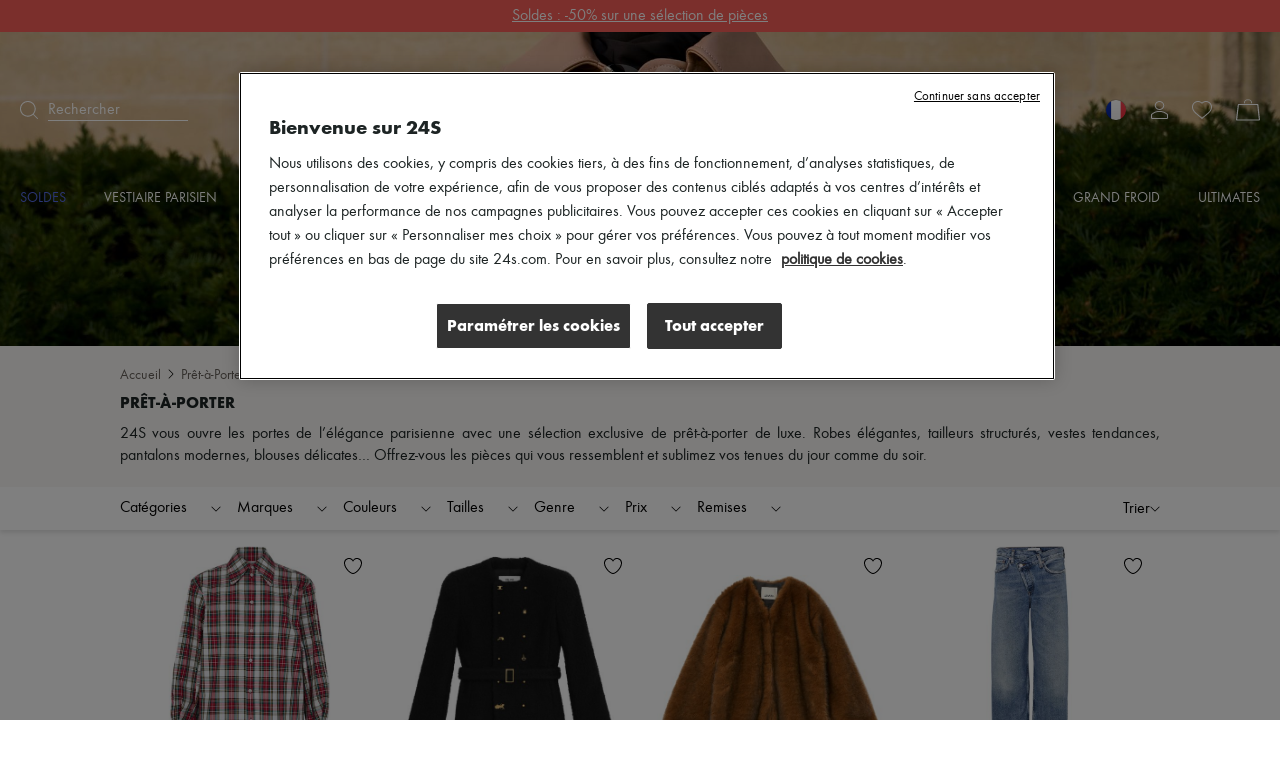

--- FILE ---
content_type: text/html; charset=utf-8
request_url: https://www.24s.com/fr-fr/femme/pret-a-porter/t-shirts/a-logo
body_size: 136783
content:
<!DOCTYPE html><html lang="fr"><head><meta charSet="utf-8"/><meta name="viewport" content="width=device-width"/><title>Prêt-à-Porter Femme | Mode luxe et contemporaine | 24S</title><meta name="description" content="Découvrez notre sélection de Prêt-à-Porter pour femme et achetez sur 24S, le site mode &amp; luxe du groupe LVMH. Livraison express et retour gratuit."/><link rel="canonical" href="https://www.24s.com/fr-fr/femme/pret-a-porter"/><link rel="next" href="https://www.24s.com/fr-fr/femme/pret-a-porter?page=2"/><link rel="alternate" hrefLang="en-ae" href="https://www.24s.com/en-ae/women/ready-to-wear"/><link rel="alternate" hrefLang="en-au" href="https://www.24s.com/en-au/women/ready-to-wear"/><link rel="alternate" hrefLang="en-ca" href="https://www.24s.com/en-ca/women/ready-to-wear"/><link rel="alternate" hrefLang="en-ch" href="https://www.24s.com/en-ch/women/ready-to-wear"/><link rel="alternate" hrefLang="en-cn" href="https://www.24s.com/en-cn/women/ready-to-wear"/><link rel="alternate" hrefLang="en-dk" href="https://www.24s.com/en-dk/women/ready-to-wear"/><link rel="alternate" hrefLang="en-es" href="https://www.24s.com/en-es/women/ready-to-wear"/><link rel="alternate" hrefLang="en-gb" href="https://www.24s.com/en-gb/women/ready-to-wear"/><link rel="alternate" hrefLang="en-hk" href="https://www.24s.com/en-hk/women/ready-to-wear"/><link rel="alternate" hrefLang="en-ie" href="https://www.24s.com/en-ie/women/ready-to-wear"/><link rel="alternate" hrefLang="en-it" href="https://www.24s.com/en-it/women/ready-to-wear"/><link rel="alternate" hrefLang="en-jp" href="https://www.24s.com/en-jp/women/ready-to-wear"/><link rel="alternate" hrefLang="en-kr" href="https://www.24s.com/en-kr/women/ready-to-wear"/><link rel="alternate" hrefLang="en-nl" href="https://www.24s.com/en-nl/women/ready-to-wear"/><link rel="alternate" hrefLang="en-se" href="https://www.24s.com/en-se/women/ready-to-wear"/><link rel="alternate" hrefLang="en-sg" href="https://www.24s.com/en-sg/women/ready-to-wear"/><link rel="alternate" hrefLang="en-tw" href="https://www.24s.com/en-tw/women/ready-to-wear"/><link rel="alternate" hrefLang="en-us" href="https://www.24s.com/en-us/women/ready-to-wear"/><link rel="alternate" hrefLang="en-no" href="https://www.24s.com/en-no/women/ready-to-wear"/><link rel="alternate" hrefLang="fr-be" href="https://www.24s.com/fr-be/femme/pret-a-porter"/><link rel="alternate" hrefLang="fr-ca" href="https://www.24s.com/fr-ca/femme/pret-a-porter"/><link rel="alternate" hrefLang="fr-fr" href="https://www.24s.com/fr-fr/femme/pret-a-porter"/><link rel="alternate" hrefLang="fr-ch" href="https://www.24s.com/fr-ch/femme/pret-a-porter"/><link rel="alternate" hrefLang="de-at" href="https://www.24s.com/de-at/women/ready-to-wear"/><link rel="alternate" hrefLang="de-ch" href="https://www.24s.com/de-ch/women/ready-to-wear"/><link rel="alternate" hrefLang="de-de" href="https://www.24s.com/de-de/women/ready-to-wear"/><link rel="alternate" hrefLang="ko-kr" href="https://www.24s.com/ko-kr/women/ready-to-wear"/><link rel="alternate" hrefLang="zh-ca" href="https://www.24s.com/zh-ca/women/ready-to-wear"/><link rel="alternate" hrefLang="zh-cn" href="https://www.24s.com/zh-cn/women/ready-to-wear"/><link rel="alternate" hrefLang="zh-fr" href="https://www.24s.com/zh-fr/women/ready-to-wear"/><link rel="alternate" hrefLang="zh-gb" href="https://www.24s.com/zh-gb/women/ready-to-wear"/><link rel="alternate" hrefLang="zh-hk" href="https://www.24s.com/zh-hk/women/ready-to-wear"/><link rel="alternate" hrefLang="zh-tw" href="https://www.24s.com/zh-tw/women/ready-to-wear"/><link rel="alternate" hrefLang="zh-us" href="https://www.24s.com/zh-us/women/ready-to-wear"/><link rel="alternate" hrefLang="ja-jp" href="https://www.24s.com/ja-jp/women/ready-to-wear"/><link rel="preload" as="image" href="https://www.24s.com/static/images/iwcwdvrrxspFJAsWw-tjn0BI6uk=/fit-in/2400x0/ae80b3c767af49e38e6edcaf8ee3afb3" imageSizes="100vw" fetchPriority="high"/><link rel="preload" as="image" imageSrcSet="https://www.24s.com/static/images/f_S7Fhu7ftXqVrgpyehVJXNVSUI=/fit-in/500x0/3709df3236524db08b84532a92d0ae3b?w=384&amp;q=75 1x, https://www.24s.com/static/images/f_S7Fhu7ftXqVrgpyehVJXNVSUI=/fit-in/500x0/3709df3236524db08b84532a92d0ae3b?w=640&amp;q=75 2x" fetchpriority="high"/><link rel="preload" as="image" imageSrcSet="https://www.24s.com/static/images/KsdxE2GSjJEudWIcV838Ch1yUv8=/fit-in/500x0/97fc237b709f45549a1a1d740448d0ad?w=384&amp;q=75 1x, https://www.24s.com/static/images/KsdxE2GSjJEudWIcV838Ch1yUv8=/fit-in/500x0/97fc237b709f45549a1a1d740448d0ad?w=640&amp;q=75 2x" fetchpriority="high"/><link rel="preload" as="image" imageSrcSet="https://www.24s.com/static/images/RGTXod8Sz5a-2-Qz2U4IA7wEWHY=/fit-in/500x0/04a0763cc212482fbeb5ffd1acc3f0b5?w=384&amp;q=75 1x, https://www.24s.com/static/images/RGTXod8Sz5a-2-Qz2U4IA7wEWHY=/fit-in/500x0/04a0763cc212482fbeb5ffd1acc3f0b5?w=640&amp;q=75 2x" fetchpriority="high"/><link rel="preload" as="image" imageSrcSet="https://www.24s.com/static/images/nhH8UM4jdjaqszw-RJ-10FITD7k=/fit-in/500x0/2e62a89c711d44c2b939d1ff9af94d79?w=384&amp;q=75 1x, https://www.24s.com/static/images/nhH8UM4jdjaqszw-RJ-10FITD7k=/fit-in/500x0/2e62a89c711d44c2b939d1ff9af94d79?w=640&amp;q=75 2x" fetchpriority="high"/><meta name="next-head-count" content="46"/><script>
                  window.dataLayer = window.dataLayer || [];
            </script><script>
            (function (w, d, s, l, i) {
                w[l] = w[l] || [];
                w[l].push(
                    {'gtm.start': new Date().getTime(), event: 'gtm.js'}
                );
                var f = d.getElementsByTagName(s)[0],
                    j = d.createElement(s), dl = l != 'dataLayer' ? '&l=' + l : '';
                j.async = true;
                j.src =
                    'https://www.googletagmanager.com/gtm.js?id=' + i + dl;
                f.parentNode.insertBefore(j, f);
            })(window, document, 'script', 'dataLayerTagManager', 'GTM-PVL4LHL');
            </script><script type="text/javascript">
              var OneTrust = {
                    geolocationResponse: {
                        countryCode: 'fr',
                    }
                };</script><script src="https://cdn.cookielaw.org/scripttemplates/otSDKStub.js" data-language="fr" data-domain-script="d0d83c3d-f51e-4b78-9657-510764d88abc" type="text/javascript"></script><script>
            function OptanonWrapper() {}
          </script><meta name="viewport" content="width=device-width, initial-scale=1.0, maximum-scale=1.0, user-scalable=no"/><meta name="referrer" content="no-referrer-when-downgrade"/><meta http-equiv="content-language" content="fr-FR"/><link rel="preconnect" href="https://api.zolaprod.babylone.io" crossorigin="anonymous"/><link rel="preconnect" href="https://prod.babsta.net/static/ffddb2c9" crossorigin="anonymous"/><link rel="preconnect" href="https://www.24s.com/static/videos" crossorigin="anonymous"/><link rel="preconnect" href="https://www.google-analytics.com" crossorigin="anonymous"/><link rel="preconnect" href="https://www.googletagmanager.com" crossorigin="anonymous"/><link rel="apple-touch-icon" sizes="180x180" href="/apple-touch-icon.png" id="apple-favicon"/><link rel="icon" type="image/png" href="/favicon-32x32.png" sizes="32x32" id="32-favicon"/><link rel="icon" type="image/png" href="/favicon-16x16.png" sizes="16x16" id="16-favicon"/><link rel="mask-icon" href="/safari-pinned-tab.svg" color="#111111"/><meta name="theme-color" content="#ffffff"/><link href="https://prod.babsta.net/static/ffddb2c9/_next/static/media/functionpro-medium.945ab27d.woff2" as="font" type="font/woff2" crossorigin="anonymous"/><link href="https://prod.babsta.net/static/ffddb2c9/_next/static/media/functionpro-bold.2c372108.woff2" as="font" type="font/woff2" crossorigin="anonymous"/><link href="https://prod.babsta.net/static/ffddb2c9/_next/static/media/functionpro-book.bc6d4541.woff2" as="font" type="font/woff2" crossorigin="anonymous"/><script>
  (function(c,e,f,k,g,h,b,a,d){c[g]||(c[g]=h,b=c[h]=function(){
  b.q.push(arguments)},b.q=[],b.l=1*new Date,a=e.createElement(f),a.async=1,
  a.src=k,a.setAttribute("crossorigin", "anonymous"),d=e.getElementsByTagName(f)[0],
  d.parentNode.insertBefore(a,d))})(window,document,"script",
  "//eum.instana.io/eum.min.js","InstanaEumObject","ineum");
  ineum('reportingUrl', 'https://eum-eu-west-1.instana.io');
  ineum('key', 'smpaTAJISkyZGtKcdzougg');
  ineum('meta', 'referrer', document.referrer);
            </script><script type="text/javascript">
        //<![CDATA[
        (function() {
          function riskifiedBeaconLoad() {
            var store_domain = 'www.24s.com';
            var session_id = 'PBPr7W4b5zbHDhWeMmdnR';
            var url = ('https:' == document.location.protocol ? 'https://' : 'http://')
              + "beacon.riskified.com?shop=" + store_domain + "&sid=" + session_id;
            var s = document.createElement('script');
            s.type = 'text/javascript';
            s.async = true;
            s.src = url;
            var x = document.getElementsByTagName('script')[0];
            x.parentNode.insertBefore(s, x);
          }
          if (window.attachEvent)
            window.attachEvent('onload', riskifiedBeaconLoad)
          else
            window.addEventListener('load', riskifiedBeaconLoad, false);
        })();
        //]]>
        </script><link data-next-font="" rel="preconnect" href="/" crossorigin="anonymous"/><link rel="preload" href="https://prod.babsta.net/static/ffddb2c9/_next/static/css/a5db108f15ea7ece.css" as="style"/><link rel="stylesheet" href="https://prod.babsta.net/static/ffddb2c9/_next/static/css/a5db108f15ea7ece.css" data-n-g=""/><link rel="preload" href="https://prod.babsta.net/static/ffddb2c9/_next/static/css/f27da80279990078.css" as="style"/><link rel="stylesheet" href="https://prod.babsta.net/static/ffddb2c9/_next/static/css/f27da80279990078.css" data-n-p=""/><link rel="preload" href="https://prod.babsta.net/static/ffddb2c9/_next/static/css/a2c1f4f1111565b9.css" as="style"/><link rel="stylesheet" href="https://prod.babsta.net/static/ffddb2c9/_next/static/css/a2c1f4f1111565b9.css" data-n-p=""/><noscript data-n-css=""></noscript><script defer="" nomodule="" src="https://prod.babsta.net/static/ffddb2c9/_next/static/chunks/polyfills-42372ed130431b0a.js"></script><script src="https://prod.babsta.net/static/ffddb2c9/_next/static/chunks/webpack-0396239eb037f080.js" defer=""></script><script src="https://prod.babsta.net/static/ffddb2c9/_next/static/chunks/main-025dd2612354e263.js" defer=""></script><script src="https://prod.babsta.net/static/ffddb2c9/_next/static/chunks/pages/_app-56b46fbf205ca715.js" defer=""></script><script src="https://prod.babsta.net/static/ffddb2c9/_next/static/chunks/75fc9c18-6cc6bbc83b23e8c3.js" defer=""></script><script src="https://prod.babsta.net/static/ffddb2c9/_next/static/chunks/8613-67b28bc51068e714.js" defer=""></script><script src="https://prod.babsta.net/static/ffddb2c9/_next/static/chunks/7460-bf13ee782b798231.js" defer=""></script><script src="https://prod.babsta.net/static/ffddb2c9/_next/static/chunks/9398-238a9c80b8b1acf2.js" defer=""></script><script src="https://prod.babsta.net/static/ffddb2c9/_next/static/chunks/7467-cd6177698b3f4924.js" defer=""></script><script src="https://prod.babsta.net/static/ffddb2c9/_next/static/chunks/6129-3871ff379b0fe6d4.js" defer=""></script><script src="https://prod.babsta.net/static/ffddb2c9/_next/static/chunks/9065-0fb87d6d79de9265.js" defer=""></script><script src="https://prod.babsta.net/static/ffddb2c9/_next/static/chunks/159-a06131809460e208.js" defer=""></script><script src="https://prod.babsta.net/static/ffddb2c9/_next/static/chunks/4589-b75f474b078ab1eb.js" defer=""></script><script src="https://prod.babsta.net/static/ffddb2c9/_next/static/chunks/4816-78af8b36dca8639b.js" defer=""></script><script src="https://prod.babsta.net/static/ffddb2c9/_next/static/chunks/5813-c7f3876c9d0e3790.js" defer=""></script><script src="https://prod.babsta.net/static/ffddb2c9/_next/static/chunks/9569-ad118be7e47d04a4.js" defer=""></script><script src="https://prod.babsta.net/static/ffddb2c9/_next/static/chunks/5840-75952eecda4cf808.js" defer=""></script><script src="https://prod.babsta.net/static/ffddb2c9/_next/static/chunks/1214-dab048bb5dcc9e77.js" defer=""></script><script src="https://prod.babsta.net/static/ffddb2c9/_next/static/chunks/3891-f265738e221fc1a2.js" defer=""></script><script src="https://prod.babsta.net/static/ffddb2c9/_next/static/chunks/2255-dc9312fe4763456e.js" defer=""></script><script src="https://prod.babsta.net/static/ffddb2c9/_next/static/chunks/4004-053ddad9a12373b7.js" defer=""></script><script src="https://prod.babsta.net/static/ffddb2c9/_next/static/chunks/pages/plp-826b00e915c45634.js" defer=""></script><script src="https://prod.babsta.net/static/ffddb2c9/_next/static/ffddb2c9/_buildManifest.js" defer=""></script><script src="https://prod.babsta.net/static/ffddb2c9/_next/static/ffddb2c9/_ssgManifest.js" defer=""></script><style data-styled="" data-styled-version="5.3.7">.bUQtSw{font-family:"function-book"," Arial ",sans-serif;background-color:#f3f3f3;}/*!sc*/
@media screen and (max-width:767px){.bUQtSw{position:absolute;z-index:195;}}/*!sc*/
.bUQtSw p,.bUQtSw h3{color:#1d2424;}/*!sc*/
.bUQtSw h3{font-family:"function-book"," Arial ",sans-serif;font-size:1rem;margin-bottom:15px;line-height:1.1rem;font-weight:400;}/*!sc*/
.bUQtSw ul li,.bUQtSw ul li a{font-size:0.875rem;color:#666666;padding:3px 6px;margin:-1px -6px;}/*!sc*/
.bUQtSw li{white-space:nowrap;}/*!sc*/
.bUQtSw ul li a:hover{cursor:pointer;color:#1d2424;background:#fff;}/*!sc*/
.bUQtSw ul li a:focus{color:#1d2424;border:1px solid #1d2424;}/*!sc*/
.bUQtSw .footer-content{background-color:#f3f3f3;-webkit-box-pack:center;-webkit-justify-content:center;-ms-flex-pack:center;justify-content:center;}/*!sc*/
.bUQtSw .bandeau-info{display:-webkit-box;display:-webkit-flex;display:-ms-flexbox;display:flex;-webkit-box-pack:center;-webkit-justify-content:center;-ms-flex-pack:center;justify-content:center;padding:24px 16px;max-width:1184px;margin:auto;}/*!sc*/
.bUQtSw .bandeau-info > div{padding:24px 0 0 50px;-webkit-flex:1;-ms-flex:1;flex:1;}/*!sc*/
.bUQtSw .bandeau-info > div > div{-webkit-box-flex:1;-webkit-flex-grow:1;-ms-flex-positive:1;flex-grow:1;}/*!sc*/
.bUQtSw .bandeau-info > div:first-child{padding-left:0;padding-top:0;-webkit-flex:0;-ms-flex:0;flex:0;}/*!sc*/
@media screen and (max-width:1024px){.bUQtSw .bandeau-info{-webkit-flex-direction:column;-ms-flex-direction:column;flex-direction:column;-webkit-box-pack:center;-webkit-justify-content:center;-ms-flex-pack:center;justify-content:center;-webkit-align-items:center;-webkit-box-align:center;-ms-flex-align:center;align-items:center;padding:30px 0;}.bUQtSw .bandeau-info > div{width:515px;white-space:nowrap;padding:15px 25px;}}/*!sc*/
@media screen and (max-width:767px){.bUQtSw .bandeau-info{-webkit-align-items:flex-start;-webkit-box-align:flex-start;-ms-flex-align:flex-start;align-items:flex-start;padding:30px 0 5px 0;}.bUQtSw .bandeau-info > div{width:100%;white-space:initial;}}/*!sc*/
.bUQtSw hr{border:1px solid #e5e5e5;margin:0;width:100%;}/*!sc*/
data-styled.g2[id="styles__FooterContainer-sc-hx7fx1-0"]{content:"bUQtSw,"}/*!sc*/
.kyLEka{display:-webkit-box;display:-webkit-flex;display:-ms-flexbox;display:flex;-webkit-box-pack:center;-webkit-justify-content:center;-ms-flex-pack:center;justify-content:center;-webkit-align-items:center;-webkit-box-align:center;-ms-flex-align:center;align-items:center;background:#fff;}/*!sc*/
@media screen and (max-width:767px){.kyLEka{-webkit-flex-direction:column;-ms-flex-direction:column;flex-direction:column;-webkit-align-items:flex-start;-webkit-box-align:flex-start;-ms-flex-align:flex-start;align-items:flex-start;}}/*!sc*/
.kyLEka > a{display:-webkit-box;display:-webkit-flex;display:-ms-flexbox;display:flex;margin:16px 30px;-webkit-box-pack:center;-webkit-justify-content:center;-ms-flex-pack:center;justify-content:center;-webkit-align-items:center;-webkit-box-align:center;-ms-flex-align:center;align-items:center;padding:2px 7px;}/*!sc*/
.kyLEka > a:focus{border:1px solid #1d2424;}/*!sc*/
.kyLEka > a:hover p{border-bottom-color:#1d2424;}/*!sc*/
.kyLEka > a p{margin:0 0 0 13px;border-bottom:1px solid transparent;}/*!sc*/
data-styled.g3[id="styles__ReassuranceBlockContainer-sc-1d6tcb6-0"]{content:"kyLEka,"}/*!sc*/
.BEgmt{display:-webkit-box;display:-webkit-flex;display:-ms-flexbox;display:flex;-webkit-box-pack:start;-webkit-justify-content:flex-start;-ms-flex-pack:start;justify-content:flex-start;-webkit-flex-direction:column;-ms-flex-direction:column;flex-direction:column;}/*!sc*/
.BEgmt svg{margin-top:-15px;}/*!sc*/
.BEgmt a{width:170px;padding:15px 5px 5px 5px;}/*!sc*/
.BEgmt a:focus{border:1px solid #1d2424;}/*!sc*/
.BEgmt p{margin-top:10px;width:200px;font-size:1.25rem;}/*!sc*/
@media screen and (max-width:1024px){.BEgmt{-webkit-align-items:center;-webkit-box-align:center;-ms-flex-align:center;align-items:center;margin-bottom:30px;}.BEgmt p{width:auto;text-align:center;line-height:30px;}.BEgmt a{width:auto;}}/*!sc*/
@media screen and (max-width:767px){.BEgmt{width:100%;margin-bottom:5px;}.BEgmt p{margin-top:0px;font-size:1.2rem;}.BEgmt a{padding:0px 5px 0px 5px;}.BEgmt a:focus{border:1px solid #1d2424;}}/*!sc*/
data-styled.g4[id="styles__LogoContainer-sc-1yzbdh8-0"]{content:"BEgmt,"}/*!sc*/
.aJYPs{display:-webkit-box;display:-webkit-flex;display:-ms-flexbox;display:flex;-webkit-flex-direction:column;-ms-flex-direction:column;flex-direction:column;}/*!sc*/
.aJYPs > div{display:-webkit-box;display:-webkit-flex;display:-ms-flexbox;display:flex;}/*!sc*/
.aJYPs > div svg{margin-right:8px;width:72px;height:32px;}/*!sc*/
@media screen and (min-width:768px){.aJYPs > div svg{width:60px;height:28px;}}/*!sc*/
.aJYPs > div:not(:first-child){margin-top:4px;}/*!sc*/
.aJYPs .cb-responsive{-webkit-flex-direction:row;-ms-flex-direction:row;flex-direction:row;-webkit-align-items:center;-webkit-box-align:center;-ms-flex-align:center;align-items:center;}/*!sc*/
@media screen and (min-width:768px){.aJYPs .cb-responsive{-webkit-align-items:baseline;-webkit-box-align:baseline;-ms-flex-align:baseline;align-items:baseline;display:-webkit-box;display:-webkit-flex;display:-ms-flexbox;display:flex;-webkit-flex-direction:column;-ms-flex-direction:column;flex-direction:column;}.aJYPs .cb-responsive > div:not(:first-child){margin-top:4px;}}/*!sc*/
.aJYPs .cb-responsive > div{display:-webkit-box;display:-webkit-flex;display:-ms-flexbox;display:flex;}/*!sc*/
.aJYPs .cb-responsive > div svg{width:32px;}/*!sc*/
@media screen and (min-width:768px){.aJYPs .cb-responsive > div svg{width:28px;}}/*!sc*/
data-styled.g5[id="styles__MeansOfPaymentsContainer-sc-1ozqhhn-0"]{content:"aJYPs,"}/*!sc*/
.hEhlcE{display:-webkit-box;display:-webkit-flex;display:-ms-flexbox;display:flex;}/*!sc*/
.hEhlcE .payments-block{display:-webkit-box;display:-webkit-flex;display:-ms-flexbox;display:flex;-webkit-flex-direction:column;-ms-flex-direction:column;flex-direction:column;padding-left:50px;}/*!sc*/
@media screen and (max-width:1024px){.hEhlcE .payments-block{padding-left:170px;}}/*!sc*/
data-styled.g6[id="ClientAndPaymentBlock__StyledClientAndPayment-sc-1wd4r98-0"]{content:"hEhlcE,"}/*!sc*/
.iFoEWe{display:-webkit-box;display:-webkit-flex;display:-ms-flexbox;display:flex;-webkit-align-items:stretch;-webkit-box-align:stretch;-ms-flex-align:stretch;align-items:stretch;-webkit-box-pack:space-evenly;-webkit-justify-content:space-evenly;-ms-flex-pack:space-evenly;justify-content:space-evenly;border:1px solid #e6e6e6;width:100%;cursor:pointer;}/*!sc*/
.iFoEWe:hover,.iFoEWe:focus{border-color:#1d2424;}/*!sc*/
.iFoEWe.modal-open-trigger-flag{border-color:transparent;}/*!sc*/
.iFoEWe.modal-open-trigger-flag:hover{border-color:transparent;}/*!sc*/
.iFoEWe.modal-open-trigger-flag:not(:focus-visible){border-color:transparent;}/*!sc*/
.iFoEWe span:first-child{margin:10px 0;padding:0 3px;display:block;background-position:50%;background-repeat:no-repeat;background-size:cover;border-radius:30px;box-shadow:0 0 1px #000;height:20px;width:20px;}/*!sc*/
.iFoEWe p{margin:10px 0;padding:0 3px;}/*!sc*/
.iFoEWe .vr{width:2px;margin:10px 0;background:#e6e6e6;}/*!sc*/
data-styled.g10[id="styles__StyledModalOpen-sc-i8gsez-0"]{content:"iFoEWe,"}/*!sc*/
.bHDckn{display:-webkit-box;display:-webkit-flex;display:-ms-flexbox;display:flex;-webkit-box-flex:0;-webkit-flex-grow:0;-ms-flex-positive:0;flex-grow:0;-webkit-flex-direction:column;-ms-flex-direction:column;flex-direction:column;padding-left:50px;}/*!sc*/
.bHDckn > div:first-child{width:185px;}/*!sc*/
@media screen and (max-width:1024px){.bHDckn{padding-left:110px;}}/*!sc*/
@media screen and (max-width:767px){.bHDckn{margin-top:30px !important;padding-left:0;width:100% !important;}}/*!sc*/
.bHDckn .follow-us-block{margin-top:30px;}/*!sc*/
@media screen and (max-width:767px){.bHDckn .follow-us-block{margin-top:17px;}}/*!sc*/
.bHDckn .follow-us-block h3{margin-bottom:16px;}/*!sc*/
@media screen and (max-width:767px){.bHDckn .follow-us-block h3{margin-bottom:8px;}}/*!sc*/
.bHDckn .follow-us-block > div{display:-webkit-box;display:-webkit-flex;display:-ms-flexbox;display:flex;}/*!sc*/
.bHDckn .follow-us-block a{display:-webkit-box;display:-webkit-flex;display:-ms-flexbox;display:flex;margin-right:8px;}/*!sc*/
.bHDckn .follow-us-block a:focus{border:1px solid #1d2424;}/*!sc*/
data-styled.g11[id="styles__DestAndFollowContainer-sc-1srsb84-0"]{content:"bHDckn,"}/*!sc*/
.flKRnN{display:-webkit-box;display:-webkit-flex;display:-ms-flexbox;display:flex;}/*!sc*/
data-styled.g12[id="styles__CompanyAndDestAndFollowContainer-sc-s9qghi-0"]{content:"flKRnN,"}/*!sc*/
.iokLCA{display:-webkit-box;display:-webkit-flex;display:-ms-flexbox;display:flex;-webkit-box-pack:center;-webkit-justify-content:center;-ms-flex-pack:center;justify-content:center;padding-bottom:16px;max-width:1184px;margin:auto;padding:0px 16px 15px 16px;font-weight:400;line-height:1.1em;-webkit-letter-spacing:0px;-moz-letter-spacing:0px;-ms-letter-spacing:0px;letter-spacing:0px;text-align:left;white-space:nowrap;}/*!sc*/
.iokLCA h3{margin-bottom:0;}/*!sc*/
data-styled.g17[id="TopBrands__StyledTopBrands-sc-rgsowg-0"]{content:"iokLCA,"}/*!sc*/
.cgGtxC{margin-right:3px;}/*!sc*/
data-styled.g18[id="TopBrands__StyledTitle-sc-rgsowg-1"]{content:"cgGtxC,"}/*!sc*/
.cMupNh{overflow:hidden;text-overflow:ellipsis;}/*!sc*/
.cMupNh a{color:#666666;font-size:0.875rem;}/*!sc*/
data-styled.g19[id="TopBrands__StyledList-sc-rgsowg-2"]{content:"cMupNh,"}/*!sc*/
.cUkhpd{color:inherit;-webkit-transition:none;transition:none;}/*!sc*/
.cUkhpd:focus{border:1px solid #1d2424;}/*!sc*/
.cUkhpd:focus:not(:focus-visible){border:none;}/*!sc*/
.cUkhpd:visited{color:inherit;}/*!sc*/
.cUkhpd:hover{color:#556BE9;}/*!sc*/
data-styled.g21[id="A-sc-1c7wk9x-0"]{content:"cUkhpd,"}/*!sc*/
.mVVlx{display:-webkit-box;display:-webkit-flex;display:-ms-flexbox;display:flex;font-weight:500;font-size:14px !important;line-height:20px;padding-bottom:15px;text-transform:uppercase;color:#556BE9;}/*!sc*/
.mVVlx:hover,.mVVlx:visited{color:#556BE9;}/*!sc*/
.groya-d{display:-webkit-box;display:-webkit-flex;display:-ms-flexbox;display:flex;font-weight:500;font-size:14px !important;line-height:20px;padding-bottom:15px;text-transform:uppercase;color:inherit;}/*!sc*/
.groya-d:hover,.groya-d:visited{color:inherit;}/*!sc*/
data-styled.g22[id="MenuNavItem__StyledMenuNavItem-sc-xbftef-0"]{content:"mVVlx,groya-d,"}/*!sc*/
.dVIchk{display:-webkit-box;display:-webkit-flex;display:-ms-flexbox;display:flex;margin:5px 0;}/*!sc*/
data-styled.g23[id="LayerNavItem__StyledLayerNavItem-sc-1egs2wg-0"]{content:"dVIchk,"}/*!sc*/
.fPFiBK{font-weight:500;}/*!sc*/
data-styled.g24[id="LayerNavItem__LayerNavItemLink-sc-1egs2wg-1"]{content:"fPFiBK,"}/*!sc*/
.kPFqpD{display:-webkit-box;display:-webkit-flex;display:-ms-flexbox;display:flex;-webkit-flex-direction:column;-ms-flex-direction:column;flex-direction:column;-webkit-flex:1;-ms-flex:1;flex:1;}/*!sc*/
data-styled.g25[id="Vertical-sc-1v3xmyy-0"]{content:"kPFqpD,"}/*!sc*/
.tEToe{display:-webkit-box;display:-webkit-flex;display:-ms-flexbox;display:flex;width:1280px;margin:0 auto;}/*!sc*/
@media (max-width:1320px){.tEToe{width:100%;padding:0 20px;}}/*!sc*/
data-styled.g26[id="Layer__Centered1280-sc-qvrpu8-0"]{content:"tEToe,"}/*!sc*/
.ffkvqs{width:250px;margin:10px 0 10px 40px;-webkit-flex:none;-ms-flex:none;flex:none;font-weight:400;font-size:16px;line-height:28px;color:#1d2424;}/*!sc*/
.ffkvqs:nth-child(1){margin-left:0;}/*!sc*/
data-styled.g27[id="Layer__Column-sc-qvrpu8-1"]{content:"ffkvqs,"}/*!sc*/
.eYdKIZ{display:-webkit-box;display:-webkit-flex;display:-ms-flexbox;display:flex;position:absolute;width:100%;top:100%;left:0;visibility:hidden;background-color:white;box-shadow:0 14px 14px rgba(0,0,0,0.25);opacity:0.95;z-index:110;}/*!sc*/
data-styled.g28[id="Layer__StyledLayer-sc-qvrpu8-2"]{content:"eYdKIZ,"}/*!sc*/
.Gwgpp{display:-webkit-box;display:-webkit-flex;display:-ms-flexbox;display:flex;-webkit-flex-direction:row;-ms-flex-direction:row;flex-direction:row;-webkit-flex:1;-ms-flex:1;flex:1;-webkit-box-pack:justify;-webkit-justify-content:space-between;-ms-flex-pack:justify;justify-content:space-between;}/*!sc*/
data-styled.g29[id="Menu__StyledMenu-sc-29zrqt-0"]{content:"Gwgpp,"}/*!sc*/
.kgYBQy{display:block;position:relative;-webkit-flex:0;-ms-flex:0;flex:0;padding:4px;}/*!sc*/
.kgYBQy .logo24{fill:#cececd;opacity:0.55;height:35px;width:auto;-webkit-transition:all 0.5s;transition:all 0.5s;will-change:height,opacity;}/*!sc*/
.kgYBQy .logoUrl{position:absolute;top:50%;left:50%;-webkit-transform:translate(-50%,-75%);-ms-transform:translate(-50%,-75%);transform:translate(-50%,-75%);height:9px;width:auto;fill:#000;-webkit-transition:height 0.5s;transition:height 0.5s;will-change:height;}/*!sc*/
@media (min-width:48rem){.kgYBQy{padding:0;}.kgYBQy .logo24{height:86px;}.kgYBQy .logoUrl{height:21.5px;-webkit-transform:translate(-50%,-60%);-ms-transform:translate(-50%,-60%);transform:translate(-50%,-60%);}}/*!sc*/
.header-transparent .Logo24s__StyledLogo-sc-x7v0os-0 .logo24{fill:#fff;opacity:0.25;}/*!sc*/
.header-transparent .Logo24s__StyledLogo-sc-x7v0os-0 .logoUrl{fill:#fff;}/*!sc*/
.small-header .Logo24s__StyledLogo-sc-x7v0os-0 .logo24{height:16px;opacity:0;}/*!sc*/
.small-header .Logo24s__StyledLogo-sc-x7v0os-0 .logoUrl{height:16px;-webkit-transform:translate(-50%,-50%);-ms-transform:translate(-50%,-50%);transform:translate(-50%,-50%);}/*!sc*/
@media (min-width:48rem){.small-header .Logo24s__StyledLogo-sc-x7v0os-0 .logo24,.small-header .kgYBQy .logoUrl{height:32px;}}/*!sc*/
data-styled.g30[id="Logo24s__StyledLogo-sc-x7v0os-0"]{content:"kgYBQy,"}/*!sc*/
.cMgumu{display:-webkit-box;display:-webkit-flex;display:-ms-flexbox;display:flex;-webkit-flex-direction:row;-ms-flex-direction:row;flex-direction:row;-webkit-flex:1;-ms-flex:1;flex:1;}/*!sc*/
data-styled.g31[id="Horizontal-sc-1n0krsy-0"]{content:"cMgumu,"}/*!sc*/
.gazVwJ{fill:#ffffff;}/*!sc*/
data-styled.g35[id="common__StyledPath-sc-1slhoh2-0"]{content:"gazVwJ,"}/*!sc*/
.gIfgfs{display:-webkit-box;display:-webkit-flex;display:-ms-flexbox;display:flex;-webkit-flex:1;-ms-flex:1;flex:1;-webkit-align-items:center;-webkit-box-align:center;-ms-flex-align:center;align-items:center;}/*!sc*/
data-styled.g41[id="Search__StyledSearch-sc-l5pxzp-0"]{content:"gIfgfs,"}/*!sc*/
.hZdjan{border-bottom-width:1px;border-bottom-style:solid;border-bottom-color:inherit;margin-left:10px;width:140px;font-weight:400;font-size:16px;line-height:20px;}/*!sc*/
data-styled.g42[id="Search__StyledSearchBar-sc-l5pxzp-1"]{content:"hZdjan,"}/*!sc*/
.ceLOUV{display:-webkit-box;display:-webkit-flex;display:-ms-flexbox;display:flex;margin:0 12px;-webkit-box-pack:center;-webkit-justify-content:center;-ms-flex-pack:center;justify-content:center;-webkit-align-items:center;-webkit-box-align:center;-ms-flex-align:center;align-items:center;position:relative;}/*!sc*/
data-styled.g48[id="MyAccount__StyledMyAccount-sc-16zppl4-0"]{content:"ceLOUV,"}/*!sc*/
.pezba{fill:#ffffff;}/*!sc*/
data-styled.g49[id="MyAccount__StyledPath-sc-16zppl4-1"]{content:"pezba,"}/*!sc*/
.ddvCQp{display:-webkit-box;display:-webkit-flex;display:-ms-flexbox;display:flex;width:24px;-webkit-box-pack:center;-webkit-justify-content:center;-ms-flex-pack:center;justify-content:center;-webkit-align-items:center;-webkit-box-align:center;-ms-flex-align:center;align-items:center;position:relative;}/*!sc*/
.ddvCQp:focus{border:1px solid #1d2424;}/*!sc*/
.ddvCQp:focus:not(:focus-visible){border:none;}/*!sc*/
data-styled.g66[id="MiniCart__StyledMiniCartLink-sc-1we36mq-0"]{content:"ddvCQp,"}/*!sc*/
.bUpmvI{fill:#ffffff;}/*!sc*/
data-styled.g67[id="MiniCart__StyledSvg-sc-1we36mq-1"]{content:"bUpmvI,"}/*!sc*/
.iFttbX{display:-webkit-box;display:-webkit-flex;display:-ms-flexbox;display:flex;-webkit-flex-direction:column;-ms-flex-direction:column;flex-direction:column;-webkit-align-items:center;-webkit-box-align:center;-ms-flex-align:center;align-items:center;-webkit-flex:0 0;-ms-flex:0 0;flex:0 0;padding:6px 16px 24px;margin:auto;background-color:#ffffff;position:relative;z-index:10;}/*!sc*/
@media screen and (min-width:1200px){.iFttbX{-webkit-flex-direction:row;-ms-flex-direction:row;flex-direction:row;-webkit-box-pack:center;-webkit-justify-content:center;-ms-flex-pack:center;justify-content:center;padding:8px 0 28px;}}/*!sc*/
data-styled.g73[id="MarketingFooter__WrapperDiv-sc-i7dmhh-0"]{content:"iFttbX,"}/*!sc*/
.jRPaA-d{-webkit-box-pack:center;-webkit-justify-content:center;-ms-flex-pack:center;justify-content:center;background:#F85F58;display:-webkit-box;display:-webkit-flex;display:-ms-flexbox;display:flex;-webkit-align-items:center;-webkit-box-align:center;-ms-flex-align:center;align-items:center;height:50px;}/*!sc*/
@media (min-width:768px){.jRPaA-d{height:32px;}}/*!sc*/
.kzYzsO{-webkit-box-pack:center;-webkit-justify-content:center;-ms-flex-pack:center;justify-content:center;background:#F0F0F0;display:none;-webkit-align-items:center;-webkit-box-align:center;-ms-flex-align:center;align-items:center;height:50px;}/*!sc*/
@media (min-width:768px){.kzYzsO{height:32px;}}/*!sc*/
.iuepRp{-webkit-box-pack:center;-webkit-justify-content:center;-ms-flex-pack:center;justify-content:center;background:#F1ECE9;display:none;-webkit-align-items:center;-webkit-box-align:center;-ms-flex-align:center;align-items:center;height:50px;}/*!sc*/
@media (min-width:768px){.iuepRp{height:32px;}}/*!sc*/
data-styled.g74[id="PromoBanner__StyledPromoBannerWrapper-sc-108qh2v-0"]{content:"jRPaA-d,kzYzsO,iuepRp,"}/*!sc*/
.zJMjf{text-align:center;line-height:20px;margin:6px;-webkit-animation:500ms linear 4500ms jiroXv,500ms linear jBcSpD;animation:500ms linear 4500ms jiroXv,500ms linear jBcSpD;}/*!sc*/
.zJMjf a{color:inherit;}/*!sc*/
data-styled.g75[id="PromoBanner__StyledPromoMessage-sc-108qh2v-1"]{content:"zJMjf,"}/*!sc*/
.cOVklE{display:-webkit-box;display:-webkit-flex;display:-ms-flexbox;display:flex;-webkit-flex-direction:column;-ms-flex-direction:column;flex-direction:column;position:-webkit-sticky;position:sticky;top:0;z-index:110;background:linear-gradient( 180deg,rgba(0,0,0,0.25) 20%,rgba(0,0,0,0) 100% );opacity:1;-webkit-transition:opacity 0.5s;transition:opacity 0.5s;}/*!sc*/
.cOVklE.not-visible{opacity:0;}/*!sc*/
data-styled.g76[id="HeaderDesktop__StyledHeaderDesktop-sc-1jjs3ry-0"]{content:"cOVklE,"}/*!sc*/
.hBypcp{-webkit-align-items:center;-webkit-box-align:center;-ms-flex-align:center;align-items:center;margin:32px 0;-webkit-transition:margin 0.5s;transition:margin 0.5s;will-change:margin;}/*!sc*/
.small-header .HeaderDesktop__Actions-sc-1jjs3ry-1{margin:18px 0;}/*!sc*/
data-styled.g77[id="HeaderDesktop__Actions-sc-1jjs3ry-1"]{content:"hBypcp,"}/*!sc*/
.fYbjqo{-webkit-box-pack:end;-webkit-justify-content:flex-end;-ms-flex-pack:end;justify-content:flex-end;-webkit-align-items:center;-webkit-box-align:center;-ms-flex-align:center;align-items:center;}/*!sc*/
.fYbjqo a{margin:0 12px;display:-webkit-box;display:-webkit-flex;display:-ms-flexbox;display:flex;-webkit-box-pack:center;-webkit-justify-content:center;-ms-flex-pack:center;justify-content:center;-webkit-align-items:center;-webkit-box-align:center;-ms-flex-align:center;align-items:center;}/*!sc*/
.fYbjqo a:last-of-type{margin-right:0;}/*!sc*/
data-styled.g78[id="HeaderDesktop__Right-sc-1jjs3ry-2"]{content:"fYbjqo,"}/*!sc*/
.hOqtXH{position:absolute;width:100%;background-color:inherit;color:#ffffff;}/*!sc*/
.small-header:not(.header-transparent) .HeaderDesktop__Header-sc-1jjs3ry-3{border-bottom:1px solid #EDEDED;}/*!sc*/
data-styled.g79[id="HeaderDesktop__Header-sc-1jjs3ry-3"]{content:"hOqtXH,"}/*!sc*/
.hwaRZp{margin-left:24px;}/*!sc*/
data-styled.g80[id="HeaderDesktop__LanguageCountryCurrencyModal-sc-1jjs3ry-4"]{content:"hwaRZp,"}/*!sc*/
.ledFmX{display:-webkit-box;display:-webkit-flex;display:-ms-flexbox;display:flex;-webkit-flex-direction:column;-ms-flex-direction:column;flex-direction:column;width:100%;padding-left:120px;padding-right:120px;margin:0 auto;}/*!sc*/
@media (max-width:1320px){.ledFmX{width:100%;padding:0 20px;}}/*!sc*/
data-styled.g81[id="HeaderDesktop__Centered1280-sc-1jjs3ry-5"]{content:"ledFmX,"}/*!sc*/
@-webkit-keyframes jiroXv{from{opacity:1;}to{opacity:0;}}/*!sc*/
@keyframes jiroXv{from{opacity:1;}to{opacity:0;}}/*!sc*/
data-styled.g85[id="sc-keyframes-jiroXv"]{content:"jiroXv,"}/*!sc*/
@-webkit-keyframes jBcSpD{from{opacity:0;}to{opacity:1;}}/*!sc*/
@keyframes jBcSpD{from{opacity:0;}to{opacity:1;}}/*!sc*/
data-styled.g86[id="sc-keyframes-jBcSpD"]{content:"jBcSpD,"}/*!sc*/
</style></head><body><noscript><iframe src="https://www.googletagmanager.com/ns.html?id=GTM-PVL4LHL" height="0" width="0" style="display:none;visibility:hidden;"></iframe></noscript><div id="__next"><div class="plp_plp__jMelp"><div data-testid="promo-message-2rd9dOKTMegPQcbOdWY9Pf" class="PromoBanner__StyledPromoBannerWrapper-sc-108qh2v-0 jRPaA-d"><div class="PromoBanner__StyledPromoMessage-sc-108qh2v-1 zJMjf"><span style='color:#FFFFFF;'><a target="_self" style="text-decoration: underline;" href="https://www.24s.com/fr-fr/femme/evenements/soldes">Soldes : -50% sur une sélection de pièces</a></span></div></div><div data-testid="promo-message-5Hfo33syM5mwB7Dto7mpPG" class="PromoBanner__StyledPromoBannerWrapper-sc-108qh2v-0 kzYzsO"><div class="PromoBanner__StyledPromoMessage-sc-108qh2v-1 zJMjf"><span style='color:#000000;'><a target="_self" style="text-decoration: underline;" href="https://www.24s.com/fr-fr/femme/beaute">L’essentiel beauté, sélectionné pour vous.</a></span></div></div><div data-testid="promo-message-1y325rIdd65OSpEQz3w4HE" class="PromoBanner__StyledPromoBannerWrapper-sc-108qh2v-0 iuepRp"><div class="PromoBanner__StyledPromoMessage-sc-108qh2v-1 zJMjf"><span style='color:#000000;'>10% de remise sur votre première commande. Code : 10FIRST  <a target="_self" style="text-decoration: underline;" href="https://www.24s.com/fr-fr/about-us/terms-conditions-promotional-offers">(CGV applicables)</a></span></div></div><div class="HeaderDesktop__StyledHeaderDesktop-sc-1jjs3ry-0 cOVklE header-transparent"><div class="Vertical-sc-1v3xmyy-0 HeaderDesktop__Header-sc-1jjs3ry-3 kPFqpD hOqtXH"><div class="HeaderDesktop__Centered1280-sc-1jjs3ry-5 ledFmX"><div class="Horizontal-sc-1n0krsy-0 HeaderDesktop__Actions-sc-1jjs3ry-1 cMgumu hBypcp"><div data-cy="header-search-icon" id="search-icon" class="Search__StyledSearch-sc-l5pxzp-0 gIfgfs"><svg width="18" height="18" viewBox="0 0 18 18" fill="none" xmlns="http://www.w3.org/2000/svg"><path d="M17.8467 17.1064L13.7568 13.0165C15.0121 11.5851 15.7047 9.77389 15.7047 7.85232C15.7047 5.75479 14.8877 3.78302 13.4047 2.29997C11.9216 0.816927 9.94987 0 7.85235 0C5.75482 0 3.78305 0.816927 2.3 2.29997C0.816958 3.78302 3.05176e-05 5.75479 3.05176e-05 7.85232C3.05176e-05 9.94984 0.816958 11.9216 2.3 13.4047C3.78305 14.8877 5.75482 15.7046 7.85235 15.7046C9.77392 15.7046 11.5851 15.012 13.0165 13.7568L17.1064 17.8466C17.2087 17.9489 17.3426 18 17.4765 18C17.6105 18 17.7444 17.9489 17.8467 17.8466C18.0512 17.6421 18.0512 17.3109 17.8467 17.1064ZM3.04025 12.6644C1.75504 11.379 1.04701 9.66995 1.04701 7.85232C1.04701 6.03468 1.75504 4.32568 3.04025 3.04022C4.32571 1.75501 6.03471 1.04698 7.85235 1.04698C9.66998 1.04698 11.379 1.75501 12.6644 3.04022C13.9496 4.32568 14.6577 6.03468 14.6577 7.85232C14.6577 9.66995 13.9496 11.379 12.6644 12.6644C11.379 13.9496 9.66998 14.6577 7.85235 14.6577C6.03471 14.6577 4.32571 13.9496 3.04025 12.6644Z" class="common__StyledPath-sc-1slhoh2-0 gazVwJ"></path></svg><span class="Search__StyledSearchBar-sc-l5pxzp-1 hZdjan">Rechercher</span></div><a href="/fr-fr/femme" data-cy="logo-24s" class="Logo24s__StyledLogo-sc-x7v0os-0 kgYBQy"><svg xmlns="http://www.w3.org/2000/svg" viewBox="0 0 100 99" class="logo24"><path d="M83.156 0c-13.413 0-18.002 9.21-18.48 21.273-.595 14.38-3.814 26.086-9.12 33.454-9.299 12.716-23.904 15.806-36.242 18.599-7.273 1.664-12.34 1.724-16.512 5.882-.953.951-1.49 2.094-1.967 2.08-.586-.017-.06-2.734.298-3.803.834-2.675 2.146-4.576 3.755-6.18 12.34-12.3 51.323-20.679 51.323-46.408C56.211 9.983 42.918 0 23.13 0 8.881 0 .058 9.389.058 18.123s7.332 12.122 11.922 12.122c6.319 0 10.909-4.694 10.909-10.161 0-7.666-8.286-10.875-8.286-15.866 0-2.733 2.92-3.922 8.167-3.922 9.24 0 10.79 8.736 10.79 17.233 0 14.38-8.763 25.612-17.705 36.129-6.318 7.427-12.16 14.32-14.664 22.105C.357 78.496 0 81.348 0 84.319c0 8.14 3.874 14.559 10.313 14.559 4.351 0 7.927-3.625 7.927-7.904s-3.278-7.546-7.094-7.784a9 9 0 0 0-.437-.01c-5.273 0-7.24 5.18-8.98 5.18-.835 0-1.252-.95-1.311-2.734.06-5.704 5.007-8.734 8.524-8.734 4.53 0 8.941 4.931 13.59 10.102 5.246 5.764 10.67 11.766 16.691 11.766 8.226 0 12.995-5.11 12.995-13.965V73.269h4.292c1.968 0 3.398.475 4.411 1.485 1.788 1.783 1.729 4.873 1.729 8.14 0 .475-.06.951-.06 1.426 0 6.3-.298 11.588-3.636 13.786v.238h29.03v-.297c-1.788-1.842-4.053-7.428-4.053-18.064v-6.714c5.961.119 12.518 5.942 14.485 12.478h.298V59.899h-.298c-2.265 6.834-8.525 12.835-14.485 13.014V58.947h-.298c-3.16 9.151-12.697 13.965-27.837 13.965H33.74c-1.608 0-1.967-.654-1.967-1.129 0-.772.716-1.366 2.086-1.842C78.506 55.918 99.966 38.27 99.966 17.53c0-10.22-5.96-17.529-16.81-17.529"></path></svg><svg xmlns="http://www.w3.org/2000/svg" fill="none" viewBox="0 0 98 25" class="logoUrl"><path d="m14.144 20.802-9.959.003c1.354-1.234 3.909-3.517 5.048-4.627 3.109-2.93 6.741-6.26 6.741-10.178 0-3.3-2.37-5.737-6.433-5.737-3.571 0-6.28 1.943-7.664 5.706l.216.124c1.292-2.807 3.108-3.64 5.263-3.64 2.771 0 4.494 1.851 4.494 4.688 0 3.794-2.893 8.882-11.482 17.025v.123h10.48z"></path><path d="M13.008 18.112h10.85v6.186h3.758v-6.186h4.156v-3.063h-4.156V.349h-.152l-14.456 17.7zm10.85-12.83v9.768h-7.855zM34.313 24.137l1.237-1.27c1.026.756 3.018 1.36 5.009 1.36 4.224 0 8.389-2.721 8.389-7.015 0-3.87-2.988-5.835-6.82-7.104l-2.082-.696c-2.685-.907-4.104-2.42-4.104-4.837 0-2.54 1.992-4.022 4.345-4.022 3.168 0 5.1 2.268 7.242 8.134h.181L46.352.372h-.181l-1.177 1.3C43.968.798 42.066.283 40.407.283c-3.44 0-7.424 2.087-7.424 6.35 0 3.235 2.052 5.806 5.885 7.075l2.082.696c3.017.997 4.918 2.237 4.918 5.05 0 2.66-2.112 4.504-5.25 4.504-3.32 0-5.574-2.828-7.657-8.905h-.182l1.35 9.087h.181zM94.844 24.28l2.86-3.033v-4.798c0-3.176-1.5-4.442-3.67-4.442-1.787 0-3.384.86-3.836 3.01-.405-2.126-1.763-3.01-3.574-3.01s-3.242.86-3.718 2.699v-2.77l-4.623 1.887v.095l1.763 1.075v9.05h-1.763v.239h6.386v-.24h-1.763v-7.52c0-2.412.834-3.463 2.336-3.463 1.334 0 2.216.955 2.216 3.462v7.522h-1.763v.239h6.387v-.24H90.32v-7.52c0-2.412.833-3.463 2.335-3.463 1.311 0 2.193.955 2.193 3.462v7.76z"></path><path d="M66.469 16.697c.722-3.306 3.751-5.387 7.391-4.589 3.708.814 5.433 4.154 4.726 7.39-.727 3.329-3.78 5.406-7.396 4.613-3.73-.818-5.434-4.154-4.721-7.413zm8.838 4.28c.18-.82.264-1.973.202-3.324-.133-2.776-.805-5.05-2.51-5.423-1.183-.26-2.634.163-3.252 2.99-.184.844-.264 1.972-.202 3.323.133 2.777.777 5.067 2.505 5.447 1.184.26 2.64-.186 3.257-3.012z"></path><path d="M55.104 18.067c0-3.733 2.98-6.16 6.426-6.16 2.072 0 4.029.957 4.029 2.544 0 1.027-1.001 1.564-2.398 1.33-.163-2.52-1.164-3.57-2.585-3.57-1.7 0-2.795 1.681-2.795 4.34 0 3.08 1.56 5.717 4.518 5.717 1.397 0 3.29-.81 4.01-3.844l.134.227c-.465 3.99-2.538 5.554-5.425 5.554-3.517 0-5.916-2.427-5.916-6.137zM53.997 17.533l-2.01-1.66-1.654 2.012 2.01 1.66z"></path></svg></a><div class="Horizontal-sc-1n0krsy-0 HeaderDesktop__Right-sc-1jjs3ry-2 cMgumu fYbjqo"><div class="HeaderDesktop__LanguageCountryCurrencyModal-sc-1jjs3ry-4 hwaRZp"><div><button type="button" class="styles__StyledModalOpen-sc-i8gsez-0 iFoEWe modal-open-trigger-flag" data-testid="modal-open-trigger" data-cy="header-international-selector"><span class="flag-icon-fr" data-cy="header-international-selector-flag-icon-fr"></span></button></div></div><div data-cy="header-account-icon" class="MyAccount__StyledMyAccount-sc-16zppl4-0 ceLOUV"><a href="/fr-fr/compte" class="A-sc-1c7wk9x-0 cUkhpd"><svg width="17" height="18" viewBox="0 0 17 18" fill="none" xmlns="http://www.w3.org/2000/svg" role="img" aria-label="Mon compte"><title>Mon compte</title><mask id="path-1-inside-1_1722_10107" fill="white"><path fill-rule="evenodd" clip-rule="evenodd" d="M4.06005 10.7094C2.65871 11.2434 1.39513 12.0247 0.346569 13.0056C0.121616 13.2215 -0.00226212 13.5049 3.05176e-05 13.7985V16.8426C3.05176e-05 17.1495 0.137806 17.4439 0.383045 17.661C0.628284 17.8781 0.960899 18 1.30772 18L15.6923 18C16.0391 18 16.3717 17.8781 16.617 17.661C16.8622 17.4439 17 17.1495 17 16.8426V13.7985C17.0005 13.5041 16.8743 13.2206 16.6469 13.0056C15.5984 12.0247 14.3348 11.2434 12.9334 10.7094C11.5321 10.1754 10.0224 9.9 8.49674 9.9C6.97106 9.9 5.46139 10.1754 4.06005 10.7094ZM5.87648 8.24156C6.65305 8.73602 7.56604 8.99994 8.50001 8.99994C9.75242 8.99994 10.9535 8.52584 11.8391 7.68192C12.7247 6.83801 13.2222 5.69342 13.2222 4.49995C13.2222 3.60993 12.9453 2.7399 12.4264 1.99988C11.9075 1.25986 11.17 0.683086 10.3071 0.342493C9.44425 0.00189781 8.49477 -0.0872173 7.57875 0.0864162C6.66273 0.26005 5.82131 0.688633 5.16089 1.31797C4.50048 1.9473 4.05073 2.74913 3.86852 3.62204C3.68631 4.49496 3.77983 5.39975 4.13724 6.22202C4.49466 7.04429 5.09992 7.74709 5.87648 8.24156Z"></path></mask><path d="M0.346569 13.0056L-0.336645 12.2753L-0.34572 12.284L0.346569 13.0056ZM3.05176e-05 13.7985H1.00006L1 13.7907L3.05176e-05 13.7985ZM0.383045 17.661L1.04583 16.9122V16.9122L0.383045 17.661ZM16.617 17.661L15.9542 16.9122L16.617 17.661ZM17 13.7985L16 13.7967V13.7985H17ZM16.6469 13.0056L17.3339 12.279L17.3301 12.2754L16.6469 13.0056ZM5.87648 8.24156L5.33938 9.08508L5.87648 8.24156ZM12.4264 1.99988L13.2452 1.42578L13.2452 1.42577L12.4264 1.99988ZM10.3071 0.342493L9.93997 1.27265H9.93997L10.3071 0.342493ZM7.57875 0.0864162L7.76498 1.06892L7.57875 0.0864162ZM5.16089 1.31797L4.47103 0.594034L5.16089 1.31797ZM3.86852 3.62204L4.84742 3.82637V3.82637L3.86852 3.62204ZM4.13724 6.22202L5.05435 5.82338V5.82338L4.13724 6.22202ZM1.02973 13.7359C1.97936 12.8475 3.13055 12.1337 4.41613 11.6439L3.70398 9.77494C2.18687 10.353 0.810913 11.2019 -0.33659 12.2754L1.02973 13.7359ZM1 13.7907C0.999981 13.7881 1.00029 13.7827 1.00438 13.7734C1.0086 13.7637 1.01818 13.7471 1.03886 13.7273L-0.34572 12.284C-0.755495 12.6771 -1.00452 13.2191 -0.999939 13.8063L1 13.7907ZM1.00003 16.8426V13.7985H-0.999969V16.8426H1.00003ZM1.04583 16.9122C1.02177 16.8909 1.01037 16.8725 1.0053 16.8616C1.00039 16.8511 1.00003 16.8451 1.00003 16.8426H-0.999969C-0.999969 17.4569 -0.723202 18.0173 -0.279734 18.4098L1.04583 16.9122ZM1.30772 17C1.18938 17 1.09679 16.9573 1.04583 16.9122L-0.279734 18.4098C0.159781 18.7988 0.732416 19 1.30772 19V17ZM15.6923 17L1.30772 17V19L15.6923 19V17ZM15.9542 16.9122C15.9032 16.9573 15.8106 17 15.6923 17V19C16.2676 19 16.8402 18.7988 17.2798 18.4098L15.9542 16.9122ZM16 16.8426C16 16.8451 15.9996 16.8511 15.9947 16.8616C15.9897 16.8725 15.9783 16.8909 15.9542 16.9122L17.2798 18.4098C17.7232 18.0173 18 17.4569 18 16.8426H16ZM16 13.7985V16.8426H18V13.7985H16ZM15.9599 13.7323C15.9811 13.7523 15.991 13.7692 15.9954 13.7791C15.9997 13.7886 16 13.7942 16 13.7967L18 13.8002C18.001 13.2115 17.7474 12.6699 17.3339 12.279L15.9599 13.7323ZM12.5774 11.6439C13.8629 12.1337 15.0141 12.8475 15.9638 13.7359L17.3301 12.2754C16.1826 11.2019 14.8066 10.353 13.2895 9.77494L12.5774 11.6439ZM8.49674 10.9C9.9029 10.9 11.2917 11.154 12.5774 11.6439L13.2895 9.77494C11.7725 9.19686 10.142 8.9 8.49674 8.9L8.49674 10.9ZM4.41613 11.6439C5.70175 11.154 7.09059 10.9 8.49674 10.9L8.49674 8.9C6.85152 8.9 5.22103 9.19686 3.70398 9.77494L4.41613 11.6439ZM8.50001 7.99994C7.75339 7.99994 7.0272 7.78875 6.41358 7.39804L5.33938 9.08508C6.27889 9.6833 7.37869 9.99994 8.50001 9.99994V7.99994ZM11.1493 6.95799C10.4545 7.62006 9.50234 7.99994 8.50001 7.99994V9.99994C10.0025 9.99994 11.4526 9.43162 12.529 8.40586L11.1493 6.95799ZM12.2222 4.49995C12.2222 5.41222 11.8424 6.29748 11.1493 6.95799L12.529 8.40586C13.607 7.37854 14.2222 5.97462 14.2222 4.49995H12.2222ZM11.6076 2.57399C12.0105 3.14859 12.2222 3.81875 12.2222 4.49995H14.2222C14.2222 3.40111 13.88 2.33122 13.2452 1.42578L11.6076 2.57399ZM9.93997 1.27265C10.6258 1.54336 11.2043 1.99874 11.6076 2.57399L13.2452 1.42577C12.6108 0.520983 11.7142 -0.177183 10.6743 -0.587667L9.93997 1.27265ZM7.76498 1.06892C8.49629 0.930302 9.25384 1.00183 9.93997 1.27265L10.6743 -0.587666C9.63466 -0.998028 8.49324 -1.10473 7.39251 -0.896088L7.76498 1.06892ZM5.85076 2.04191C6.36849 1.54854 7.03383 1.20751 7.76498 1.06892L7.39251 -0.896088C6.29162 -0.687412 5.27412 -0.171268 4.47103 0.594034L5.85076 2.04191ZM4.84742 3.82637C4.98719 3.15678 5.33354 2.53478 5.85076 2.0419L4.47103 0.594034C3.66742 1.35983 3.11427 2.34148 2.88962 3.41771L4.84742 3.82637ZM5.05435 5.82338C4.77894 5.18976 4.70774 4.49556 4.84742 3.82637L2.88962 3.41771C2.66489 4.49435 2.78072 5.60975 3.22014 6.62066L5.05435 5.82338ZM6.41358 7.39804C5.80041 7.00761 5.33005 6.45765 5.05435 5.82338L3.22014 6.62066C3.65927 7.63093 4.39942 8.48657 5.33938 9.08508L6.41358 7.39804Z" mask="url(#path-1-inside-1_1722_10107)" class="MyAccount__StyledPath-sc-16zppl4-1 pezba"></path></svg></a></div><a href="/fr-fr/lovelist" data-cy="header-lovelist-icon" class="A-sc-1c7wk9x-0 cUkhpd"><svg width="20" height="18" viewBox="0 0 20 18" fill="none" xmlns="http://www.w3.org/2000/svg" role="img" aria-label="Mes envies"><title>Mes envies</title><mask id="path-1-inside-1_1722_13954" fill="white"><path fill-rule="evenodd" clip-rule="evenodd" d="M9.99994 17.9999C8.82779 16.945 7.65564 16 6.54791 15.1069L6.54789 15.1069C2.93044 12.1904 0 9.82783 0 6H3.05176e-05C3.25792e-05 2.6863 2.68632 7.62939e-06 6.00003 7.62939e-06C7.53672 7.62939e-06 8.93849 0.577702 10 1.52776C11.0615 0.577698 12.4633 0 14 0C17.3137 0 20 2.68629 20 6L19.9998 6.04548C19.9767 9.84657 17.0551 12.202 13.452 15.1069L13.452 15.1069C12.3443 16 11.1721 16.945 10 17.9999V18C9.99999 18 9.99998 18 9.99997 18C9.99996 18 9.99995 18 9.99994 18V17.9999Z"></path></mask><path d="M6.54791 15.1069L5.90772 15.8751L5.91395 15.8803L5.92026 15.8854L6.54791 15.1069ZM9.99994 17.9999H10.9999V17.5546L10.6689 17.2567L9.99994 17.9999ZM6.54789 15.1069L7.18807 14.3387L7.18185 14.3335L7.17554 14.3284L6.54789 15.1069ZM0 6V5H-1V6H0ZM3.05176e-05 6V7H1.00003L1.00003 6L3.05176e-05 6ZM10 1.52776L9.33309 2.2729L10 2.86979L10.6669 2.2729L10 1.52776ZM20 6L21 6.00369V6H20ZM19.9998 6.04548L20.9998 6.05157L20.9998 6.04917L19.9998 6.04548ZM13.452 15.1069L14.0717 15.8918L14.0797 15.8854L13.452 15.1069ZM13.452 15.1069L12.8323 14.322L12.8243 14.3284L13.452 15.1069ZM10 17.9999L9.33104 17.2566L9 17.5546V17.9999H10ZM10 18L9.35982 18.7682L11 20.135V18H10ZM9.99997 18L10.6402 17.2318L9.97892 16.6807L9.3356 17.2526L9.99997 18ZM9.99994 18H8.99994V20.2268L10.6643 18.7474L9.99994 18ZM5.92026 15.8854C7.03049 16.7805 8.18203 17.7092 9.33098 18.7432L10.6689 17.2567C9.47355 16.1808 8.28079 15.2195 7.17555 14.3284L5.92026 15.8854ZM5.9077 15.8751L5.90772 15.8751L7.18809 14.3387L7.18807 14.3387L5.9077 15.8751ZM-1 6C-1 8.20608 -0.143307 9.9714 1.14656 11.5322C2.40885 13.0597 4.13411 14.4454 5.92024 15.8854L7.17554 14.3284C5.34422 12.852 3.79554 11.5981 2.68825 10.2582C1.60853 8.95164 1 7.62175 1 6H-1ZM3.05176e-05 5H0V7H3.05176e-05V5ZM6.00003 -0.999992C2.13404 -0.999992 -0.999967 2.13401 -0.999969 6L1.00003 6C1.00003 3.23858 3.23861 1.00001 6.00003 1.00001V-0.999992ZM10.6669 0.782624C9.42914 -0.325187 7.7922 -0.999992 6.00003 -0.999992V1.00001C7.28125 1.00001 8.44783 1.48059 9.33309 2.2729L10.6669 0.782624ZM10.6669 2.2729C11.5522 1.48059 12.7187 1 14 1V-1C12.2078 -1 10.5709 -0.325191 9.33309 0.782625L10.6669 2.2729ZM14 1C16.7614 1 19 3.23858 19 6H21C21 2.13401 17.866 -1 14 -1V1ZM19 5.99631L18.9998 6.04179L20.9998 6.04917L21 6.00369L19 5.99631ZM18.9998 6.0394C18.99 7.64881 18.3784 8.97207 17.2987 10.2739C16.192 11.6082 14.6483 12.8579 12.8244 14.3284L14.0797 15.8854C15.8589 14.451 17.5775 13.0706 18.8381 11.5507C20.1257 9.99823 20.9865 8.24325 20.9998 6.05157L18.9998 6.0394ZM12.8324 14.322L12.8324 14.3221L14.0716 15.8918L14.0717 15.8918L12.8324 14.322ZM12.8243 14.3284C11.7191 15.2195 10.5264 16.1808 9.33104 17.2566L10.669 18.7432C11.8179 17.7092 12.9694 16.7805 14.0796 15.8854L12.8243 14.3284ZM11 18V17.9999H9V18H11ZM9.35978 18.7682C9.3476 18.758 9.33808 18.7496 9.33273 18.7448C9.32993 18.7423 9.32768 18.7403 9.32635 18.7391C9.32513 18.7379 9.32408 18.737 9.32426 18.7371H9.32426C9.32426 18.7371 9.32426 18.7371 9.32426 18.7371C9.32426 18.7371 9.32426 18.7371 9.32427 18.7372C9.32427 18.7372 9.32428 18.7372 9.32429 18.7372C9.32431 18.7372 9.32435 18.7372 9.32439 18.7373C9.32447 18.7373 9.32461 18.7375 9.32478 18.7376C9.32512 18.7379 9.32567 18.7384 9.32636 18.7391C9.32769 18.7403 9.32994 18.7423 9.33274 18.7448C9.33811 18.7496 9.34763 18.7581 9.35982 18.7682L10.6402 17.2318C10.6524 17.2419 10.6619 17.2504 10.6672 17.2552C10.67 17.2577 10.6723 17.2597 10.6736 17.2609C10.6748 17.262 10.6759 17.263 10.6757 17.2628H10.6757C10.6757 17.2628 10.6757 17.2628 10.6757 17.2628C10.6757 17.2628 10.6757 17.2628 10.6757 17.2628C10.6757 17.2628 10.6757 17.2628 10.6757 17.2628C10.6757 17.2628 10.6756 17.2628 10.6756 17.2627C10.6755 17.2626 10.6754 17.2625 10.6752 17.2624C10.6748 17.262 10.6743 17.2615 10.6736 17.2609C10.6723 17.2597 10.67 17.2577 10.6672 17.2551C10.6619 17.2503 10.6523 17.2419 10.6402 17.2318L9.35978 18.7682ZM9.3356 17.2526C9.34227 17.2466 9.3477 17.242 9.35084 17.2393C9.35374 17.2368 9.35625 17.2347 9.35582 17.2351C9.35582 17.2351 9.35582 17.2351 9.35582 17.2351C9.35582 17.2351 9.35582 17.2351 9.35581 17.2351C9.35581 17.2351 9.35581 17.2351 9.35581 17.2351C9.35581 17.2351 9.3558 17.2351 9.3558 17.2351C9.35578 17.2351 9.35576 17.2351 9.35574 17.2351C9.35569 17.2352 9.35561 17.2353 9.3555 17.2353C9.35531 17.2355 9.35498 17.2358 9.35457 17.2361C9.35378 17.2368 9.35246 17.2379 9.35083 17.2393C9.34768 17.242 9.34225 17.2467 9.33558 17.2526L10.6643 18.7474C10.6576 18.7533 10.6522 18.758 10.6491 18.7607C10.6462 18.7632 10.6437 18.7653 10.6441 18.7649C10.6441 18.7649 10.6441 18.7649 10.6441 18.7649C10.6441 18.7649 10.6441 18.7649 10.6441 18.7649C10.6441 18.7649 10.6441 18.7649 10.6441 18.7649C10.6441 18.7649 10.6441 18.7649 10.6441 18.7649C10.6441 18.7649 10.6441 18.7649 10.6442 18.7648C10.6442 18.7648 10.6443 18.7647 10.6444 18.7646C10.6446 18.7645 10.6449 18.7642 10.6453 18.7638C10.6461 18.7632 10.6474 18.7621 10.6491 18.7607C10.6522 18.758 10.6577 18.7533 10.6643 18.7474L9.3356 17.2526ZM10.9999 18V17.9999H8.99994V18H10.9999Z" mask="url(#path-1-inside-1_1722_13954)" class="common__StyledPath-sc-1slhoh2-0 gazVwJ"></path></svg></a><a width="24px" href="/fr-fr/panier" data-cy="header-shopping-bag-icon" class="MiniCart__StyledMiniCartLink-sc-1we36mq-0 ddvCQp"><svg xmlns="http://www.w3.org/2000/svg" viewBox="0 0 283.5 283.5" role="img" aria-label="Mon panier" width="24" height="24" class="MiniCart__StyledSvg-sc-1we36mq-1 bUpmvI"><title>Mon panier</title><path d="M141.8 15.7c-30.3 0-46.2 14.2-46.2 41.1v4c0 1.1.9 2 2 2h5.9c.5 0 1-.2 1.4-.6.4-.4.6-.9.6-1.4v-4c0-21.6 11.2-31.2 36.3-31.2s36.3 9.6 36.3 31.2v4c0 .5.2 1 .6 1.4.4.4.9.6 1.4.6h5.9a2 2 0 0 0 2-2v-4c0-26.9-16-41.1-46.2-41.1z"></path><path fill="transparent" d="M271.5 267H12a12 12 0 0 1-12-11.8l.1-1.5L20.6 81.3c.9-6.6 6.5-11.6 13.2-11.7h217.9c6.8.1 12.4 5.2 13.1 11.9l18.6 172.2c.8 6.5-3.9 12.4-10.4 13.2l-1.5.1z"></path><path d="M271.5 267H12a12 12 0 0 1-12-11.8l.1-1.5L20.6 81.3c.9-6.6 6.5-11.6 13.2-11.7h217.9c6.8.1 12.4 5.2 13.1 11.9l18.6 172.2c.8 6.5-3.9 12.4-10.4 13.2l-1.5.1zM14.2 253.2h255.2L251.1 83.5H34.3L14.2 253.2z"></path></svg></a></div></div><nav><ul class="Menu__StyledMenu-sc-29zrqt-0 Gwgpp"><li><a href="/fr-fr/femme/evenements/soldes" data-cy="header-navbar-category-anchor" class="A-sc-1c7wk9x-0 MenuNavItem__StyledMenuNavItem-sc-xbftef-0 cUkhpd mVVlx">Soldes</a></li><li><a href="/fr-fr/femme/vestiaire-parisien" data-cy="header-navbar-category-anchor" class="A-sc-1c7wk9x-0 MenuNavItem__StyledMenuNavItem-sc-xbftef-0 cUkhpd groya-d">Vestiaire parisien</a></li><li><a href="/fr-fr/femme/marques" aria-expanded="false" role="button" data-cy="header-navbar-category-anchor" class="A-sc-1c7wk9x-0 MenuNavItem__StyledMenuNavItem-sc-xbftef-0 cUkhpd groya-d">Marques</a><ul data-cy="navigation-layer" class="Layer__StyledLayer-sc-qvrpu8-2 eYdKIZ"><div class="Layer__Centered1280-sc-qvrpu8-0 tEToe"><div class="Vertical-sc-1v3xmyy-0 Layer__Column-sc-qvrpu8-1 kPFqpD ffkvqs"><li class="LayerNavItem__StyledLayerNavItem-sc-1egs2wg-0 dVIchk"><a href="/fr-fr/femme/marques" class="A-sc-1c7wk9x-0 LayerNavItem__LayerNavItemLink-sc-1egs2wg-1 cUkhpd fPFiBK">Plus de marques</a></li><li class="LayerNavItem__StyledLayerNavItem-sc-1egs2wg-0 dVIchk"><a href="/fr-fr/femme/marques/arma" class="A-sc-1c7wk9x-0 LayerNavItem__LayerNavItemLink-sc-1egs2wg-1 cUkhpd">Arma</a></li><li class="LayerNavItem__StyledLayerNavItem-sc-1egs2wg-0 dVIchk"><a href="/fr-fr/femme/marques/bottega-veneta" class="A-sc-1c7wk9x-0 LayerNavItem__LayerNavItemLink-sc-1egs2wg-1 cUkhpd">Bottega Veneta</a></li><li class="LayerNavItem__StyledLayerNavItem-sc-1egs2wg-0 dVIchk"><a href="/fr-fr/femme/marques/celine" class="A-sc-1c7wk9x-0 LayerNavItem__LayerNavItemLink-sc-1egs2wg-1 cUkhpd">Celine</a></li><li class="LayerNavItem__StyledLayerNavItem-sc-1egs2wg-0 dVIchk"><a href="/fr-fr/femme/marques/chloe" class="A-sc-1c7wk9x-0 LayerNavItem__LayerNavItemLink-sc-1egs2wg-1 cUkhpd">Chloé</a></li><li class="LayerNavItem__StyledLayerNavItem-sc-1egs2wg-0 dVIchk"><a href="/fr-fr/femme/marques/courreges" class="A-sc-1c7wk9x-0 LayerNavItem__LayerNavItemLink-sc-1egs2wg-1 cUkhpd">Courrèges </a></li></div><div class="Vertical-sc-1v3xmyy-0 Layer__Column-sc-qvrpu8-1 kPFqpD ffkvqs"><li class="LayerNavItem__StyledLayerNavItem-sc-1egs2wg-0 dVIchk"><a href="/fr-fr/femme/marques/dior" class="A-sc-1c7wk9x-0 LayerNavItem__LayerNavItemLink-sc-1egs2wg-1 cUkhpd">Dior</a></li><li class="LayerNavItem__StyledLayerNavItem-sc-1egs2wg-0 dVIchk"><a href="/fr-fr/femme/marques/isabel-marant" class="A-sc-1c7wk9x-0 LayerNavItem__LayerNavItemLink-sc-1egs2wg-1 cUkhpd">Isabel Marant</a></li><li class="LayerNavItem__StyledLayerNavItem-sc-1egs2wg-0 dVIchk"><a href="/fr-fr/femme/marques/loewe" class="A-sc-1c7wk9x-0 LayerNavItem__LayerNavItemLink-sc-1egs2wg-1 cUkhpd">Loewe</a></li><li class="LayerNavItem__StyledLayerNavItem-sc-1egs2wg-0 dVIchk"><a href="/fr-fr/femme/marques/louis-vuitton" class="A-sc-1c7wk9x-0 LayerNavItem__LayerNavItemLink-sc-1egs2wg-1 cUkhpd">Louis Vuitton</a></li><li class="LayerNavItem__StyledLayerNavItem-sc-1egs2wg-0 dVIchk"><a href="/fr-fr/femme/marques/max-mara" class="A-sc-1c7wk9x-0 LayerNavItem__LayerNavItemLink-sc-1egs2wg-1 cUkhpd">Max Mara</a></li><li class="LayerNavItem__StyledLayerNavItem-sc-1egs2wg-0 dVIchk"><a href="/fr-fr/femme/marques/miu-miu" class="A-sc-1c7wk9x-0 LayerNavItem__LayerNavItemLink-sc-1egs2wg-1 cUkhpd">Miu Miu</a></li></div><div class="Vertical-sc-1v3xmyy-0 Layer__Column-sc-qvrpu8-1 kPFqpD ffkvqs"><li class="LayerNavItem__StyledLayerNavItem-sc-1egs2wg-0 dVIchk"><a href="/fr-fr/femme/marques/moncler" class="A-sc-1c7wk9x-0 LayerNavItem__LayerNavItemLink-sc-1egs2wg-1 cUkhpd">Moncler</a></li><li class="LayerNavItem__StyledLayerNavItem-sc-1egs2wg-0 dVIchk"><a href="/fr-fr/femme/marques/the-row" class="A-sc-1c7wk9x-0 LayerNavItem__LayerNavItemLink-sc-1egs2wg-1 cUkhpd">The Row</a></li><li class="LayerNavItem__StyledLayerNavItem-sc-1egs2wg-0 dVIchk"><a href="/fr-fr/femme/marques/toteme" class="A-sc-1c7wk9x-0 LayerNavItem__LayerNavItemLink-sc-1egs2wg-1 cUkhpd">Toteme</a></li><li class="LayerNavItem__StyledLayerNavItem-sc-1egs2wg-0 dVIchk"><a href="/fr-fr/femme/marques/yves-salomon" class="A-sc-1c7wk9x-0 LayerNavItem__LayerNavItemLink-sc-1egs2wg-1 cUkhpd">Yves Salomon</a></li></div></div></ul></li><li><a href="/fr-fr/femme/nouveautes" data-cy="header-navbar-category-anchor" class="A-sc-1c7wk9x-0 MenuNavItem__StyledMenuNavItem-sc-xbftef-0 cUkhpd groya-d">Nouveautés</a></li><li><a href="/fr-fr/femme/pret-a-porter" aria-expanded="false" role="button" data-cy="header-navbar-category-anchor" class="A-sc-1c7wk9x-0 MenuNavItem__StyledMenuNavItem-sc-xbftef-0 cUkhpd groya-d">Prêt-à-porter</a><ul data-cy="navigation-layer" class="Layer__StyledLayer-sc-qvrpu8-2 eYdKIZ"><div class="Layer__Centered1280-sc-qvrpu8-0 tEToe"><div class="Vertical-sc-1v3xmyy-0 Layer__Column-sc-qvrpu8-1 kPFqpD ffkvqs"><li class="LayerNavItem__StyledLayerNavItem-sc-1egs2wg-0 dVIchk"><a href="/fr-fr/femme/pret-a-porter" class="A-sc-1c7wk9x-0 LayerNavItem__LayerNavItemLink-sc-1egs2wg-1 cUkhpd fPFiBK">Tous les produits</a></li><li class="LayerNavItem__StyledLayerNavItem-sc-1egs2wg-0 dVIchk"><a href="/fr-fr/femme/pret-a-porter/manteaux" class="A-sc-1c7wk9x-0 LayerNavItem__LayerNavItemLink-sc-1egs2wg-1 cUkhpd">Manteaux</a></li><li class="LayerNavItem__StyledLayerNavItem-sc-1egs2wg-0 dVIchk"><a href="/fr-fr/femme/pret-a-porter/mailles" class="A-sc-1c7wk9x-0 LayerNavItem__LayerNavItemLink-sc-1egs2wg-1 cUkhpd">Mailles</a></li><li class="LayerNavItem__StyledLayerNavItem-sc-1egs2wg-0 dVIchk"><a href="/fr-fr/femme/pret-a-porter/robes" class="A-sc-1c7wk9x-0 LayerNavItem__LayerNavItemLink-sc-1egs2wg-1 cUkhpd">Robes</a></li><li class="LayerNavItem__StyledLayerNavItem-sc-1egs2wg-0 dVIchk"><a href="/fr-fr/femme/pret-a-porter/vestes" class="A-sc-1c7wk9x-0 LayerNavItem__LayerNavItemLink-sc-1egs2wg-1 cUkhpd">Vestes</a></li></div><div class="Vertical-sc-1v3xmyy-0 Layer__Column-sc-qvrpu8-1 kPFqpD ffkvqs"><li class="LayerNavItem__StyledLayerNavItem-sc-1egs2wg-0 dVIchk"><a href="/fr-fr/femme/pret-a-porter/tops-chemises" class="A-sc-1c7wk9x-0 LayerNavItem__LayerNavItemLink-sc-1egs2wg-1 cUkhpd">Tops &amp; Chemises</a></li><li class="LayerNavItem__StyledLayerNavItem-sc-1egs2wg-0 dVIchk"><a href="/fr-fr/femme/pret-a-porter/denim" class="A-sc-1c7wk9x-0 LayerNavItem__LayerNavItemLink-sc-1egs2wg-1 cUkhpd">Denim</a></li><li class="LayerNavItem__StyledLayerNavItem-sc-1egs2wg-0 dVIchk"><a href="/fr-fr/femme/pret-a-porter/pantalons" class="A-sc-1c7wk9x-0 LayerNavItem__LayerNavItemLink-sc-1egs2wg-1 cUkhpd">Pantalons</a></li><li class="LayerNavItem__StyledLayerNavItem-sc-1egs2wg-0 dVIchk"><a href="/fr-fr/femme/pret-a-porter/jupes" class="A-sc-1c7wk9x-0 LayerNavItem__LayerNavItemLink-sc-1egs2wg-1 cUkhpd">Jupes</a></li><li class="LayerNavItem__StyledLayerNavItem-sc-1egs2wg-0 dVIchk"><a href="/fr-fr/femme/pret-a-porter/cuir" class="A-sc-1c7wk9x-0 LayerNavItem__LayerNavItemLink-sc-1egs2wg-1 cUkhpd">Cuir</a></li></div><div class="Vertical-sc-1v3xmyy-0 Layer__Column-sc-qvrpu8-1 kPFqpD ffkvqs"><li class="LayerNavItem__StyledLayerNavItem-sc-1egs2wg-0 dVIchk"><a href="/fr-fr/femme/pret-a-porter/sweatshirts" class="A-sc-1c7wk9x-0 LayerNavItem__LayerNavItemLink-sc-1egs2wg-1 cUkhpd">Sweatshirts</a></li><li class="LayerNavItem__StyledLayerNavItem-sc-1egs2wg-0 dVIchk"><a href="/fr-fr/femme/pret-a-porter/plage" class="A-sc-1c7wk9x-0 LayerNavItem__LayerNavItemLink-sc-1egs2wg-1 cUkhpd">Plage</a></li><li class="LayerNavItem__StyledLayerNavItem-sc-1egs2wg-0 dVIchk"><a href="/fr-fr/femme/pret-a-porter/shorts" class="A-sc-1c7wk9x-0 LayerNavItem__LayerNavItemLink-sc-1egs2wg-1 cUkhpd">Shorts</a></li><li class="LayerNavItem__StyledLayerNavItem-sc-1egs2wg-0 dVIchk"><a href="/fr-fr/femme/pret-a-porter/tailleurs" class="A-sc-1c7wk9x-0 LayerNavItem__LayerNavItemLink-sc-1egs2wg-1 cUkhpd">Tailleurs</a></li></div></div></ul></li><li><a href="/fr-fr/femme/chaussures" aria-expanded="false" role="button" data-cy="header-navbar-category-anchor" class="A-sc-1c7wk9x-0 MenuNavItem__StyledMenuNavItem-sc-xbftef-0 cUkhpd groya-d">Chaussures</a><ul data-cy="navigation-layer" class="Layer__StyledLayer-sc-qvrpu8-2 eYdKIZ"><div class="Layer__Centered1280-sc-qvrpu8-0 tEToe"><div class="Vertical-sc-1v3xmyy-0 Layer__Column-sc-qvrpu8-1 kPFqpD ffkvqs"><li class="LayerNavItem__StyledLayerNavItem-sc-1egs2wg-0 dVIchk"><a href="/fr-fr/femme/chaussures" class="A-sc-1c7wk9x-0 LayerNavItem__LayerNavItemLink-sc-1egs2wg-1 cUkhpd fPFiBK">Tous les produits</a></li><li class="LayerNavItem__StyledLayerNavItem-sc-1egs2wg-0 dVIchk"><a href="/fr-fr/femme/chaussures/bottes-bottines" class="A-sc-1c7wk9x-0 LayerNavItem__LayerNavItemLink-sc-1egs2wg-1 cUkhpd">Bottes &amp; Bottines</a></li><li class="LayerNavItem__StyledLayerNavItem-sc-1egs2wg-0 dVIchk"><a href="/fr-fr/femme/chaussures/sneakers" class="A-sc-1c7wk9x-0 LayerNavItem__LayerNavItemLink-sc-1egs2wg-1 cUkhpd">Sneakers</a></li><li class="LayerNavItem__StyledLayerNavItem-sc-1egs2wg-0 dVIchk"><a href="/fr-fr/femme/chaussures/mocassins" class="A-sc-1c7wk9x-0 LayerNavItem__LayerNavItemLink-sc-1egs2wg-1 cUkhpd">Mocassins</a></li></div><div class="Vertical-sc-1v3xmyy-0 Layer__Column-sc-qvrpu8-1 kPFqpD ffkvqs"><li class="LayerNavItem__StyledLayerNavItem-sc-1egs2wg-0 dVIchk"><a href="/fr-fr/femme/chaussures/escarpins" class="A-sc-1c7wk9x-0 LayerNavItem__LayerNavItemLink-sc-1egs2wg-1 cUkhpd">Escarpins</a></li><li class="LayerNavItem__StyledLayerNavItem-sc-1egs2wg-0 dVIchk"><a href="/fr-fr/femme/chaussures/mary-janes" class="A-sc-1c7wk9x-0 LayerNavItem__LayerNavItemLink-sc-1egs2wg-1 cUkhpd">Mary Janes</a></li><li class="LayerNavItem__StyledLayerNavItem-sc-1egs2wg-0 dVIchk"><a href="/fr-fr/femme/chaussures/ballerines" class="A-sc-1c7wk9x-0 LayerNavItem__LayerNavItemLink-sc-1egs2wg-1 cUkhpd">Ballerines</a></li><li class="LayerNavItem__StyledLayerNavItem-sc-1egs2wg-0 dVIchk"><a href="/fr-fr/femme/chaussures/sandales-mules" class="A-sc-1c7wk9x-0 LayerNavItem__LayerNavItemLink-sc-1egs2wg-1 cUkhpd">Sandales &amp; Mules</a></li></div><div class="Vertical-sc-1v3xmyy-0 Layer__Column-sc-qvrpu8-1 kPFqpD ffkvqs"><li class="LayerNavItem__StyledLayerNavItem-sc-1egs2wg-0 dVIchk"><a href="/fr-fr/femme/chaussures/richelieus-derbies" class="A-sc-1c7wk9x-0 LayerNavItem__LayerNavItemLink-sc-1egs2wg-1 cUkhpd">Richelieus &amp; Derbies</a></li><li class="LayerNavItem__StyledLayerNavItem-sc-1egs2wg-0 dVIchk"><a href="/fr-fr/femme/chaussures/espadrilles" class="A-sc-1c7wk9x-0 LayerNavItem__LayerNavItemLink-sc-1egs2wg-1 cUkhpd">Espadrilles</a></li></div></div></ul></li><li><a href="/fr-fr/femme/sacs" aria-expanded="false" role="button" data-cy="header-navbar-category-anchor" class="A-sc-1c7wk9x-0 MenuNavItem__StyledMenuNavItem-sc-xbftef-0 cUkhpd groya-d">Sacs</a><ul data-cy="navigation-layer" class="Layer__StyledLayer-sc-qvrpu8-2 eYdKIZ"><div class="Layer__Centered1280-sc-qvrpu8-0 tEToe"><div class="Vertical-sc-1v3xmyy-0 Layer__Column-sc-qvrpu8-1 kPFqpD ffkvqs"><li class="LayerNavItem__StyledLayerNavItem-sc-1egs2wg-0 dVIchk"><a href="/fr-fr/femme/sacs" class="A-sc-1c7wk9x-0 LayerNavItem__LayerNavItemLink-sc-1egs2wg-1 cUkhpd fPFiBK">Tous les produits</a></li><li class="LayerNavItem__StyledLayerNavItem-sc-1egs2wg-0 dVIchk"><a href="/fr-fr/femme/sacs/sacs-bandouliere" class="A-sc-1c7wk9x-0 LayerNavItem__LayerNavItemLink-sc-1egs2wg-1 cUkhpd">Sacs bandoulière</a></li><li class="LayerNavItem__StyledLayerNavItem-sc-1egs2wg-0 dVIchk"><a href="/fr-fr/femme/sacs/sacs-porte-epaule" class="A-sc-1c7wk9x-0 LayerNavItem__LayerNavItemLink-sc-1egs2wg-1 cUkhpd">Sacs porté épaule</a></li><li class="LayerNavItem__StyledLayerNavItem-sc-1egs2wg-0 dVIchk"><a href="/fr-fr/femme/sacs/sacs-porte-main" class="A-sc-1c7wk9x-0 LayerNavItem__LayerNavItemLink-sc-1egs2wg-1 cUkhpd">Sacs porté main</a></li></div><div class="Vertical-sc-1v3xmyy-0 Layer__Column-sc-qvrpu8-1 kPFqpD ffkvqs"><li class="LayerNavItem__StyledLayerNavItem-sc-1egs2wg-0 dVIchk"><a href="/fr-fr/femme/sacs/sacs-mini" class="A-sc-1c7wk9x-0 LayerNavItem__LayerNavItemLink-sc-1egs2wg-1 cUkhpd">Sacs mini</a></li><li class="LayerNavItem__StyledLayerNavItem-sc-1egs2wg-0 dVIchk"><a href="/fr-fr/femme/sacs/pochettes" class="A-sc-1c7wk9x-0 LayerNavItem__LayerNavItemLink-sc-1egs2wg-1 cUkhpd">Pochettes</a></li><li class="LayerNavItem__StyledLayerNavItem-sc-1egs2wg-0 dVIchk"><a href="/fr-fr/femme/sacs/sacs-seau" class="A-sc-1c7wk9x-0 LayerNavItem__LayerNavItemLink-sc-1egs2wg-1 cUkhpd">Sacs seau</a></li><li class="LayerNavItem__StyledLayerNavItem-sc-1egs2wg-0 dVIchk"><a href="/fr-fr/femme/sacs/sacs-a-dos" class="A-sc-1c7wk9x-0 LayerNavItem__LayerNavItemLink-sc-1egs2wg-1 cUkhpd">Sacs à dos</a></li></div><div class="Vertical-sc-1v3xmyy-0 Layer__Column-sc-qvrpu8-1 kPFqpD ffkvqs"><li class="LayerNavItem__StyledLayerNavItem-sc-1egs2wg-0 dVIchk"><a href="/fr-fr/femme/sacs/bagages" class="A-sc-1c7wk9x-0 LayerNavItem__LayerNavItemLink-sc-1egs2wg-1 cUkhpd">Bagages</a></li><li class="LayerNavItem__StyledLayerNavItem-sc-1egs2wg-0 dVIchk"><a href="/fr-fr/femme/sacs/best-sellers" class="A-sc-1c7wk9x-0 LayerNavItem__LayerNavItemLink-sc-1egs2wg-1 cUkhpd">Best-sellers</a></li></div></div></ul></li><li><a href="/fr-fr/femme/accessoires" aria-expanded="false" role="button" data-cy="header-navbar-category-anchor" class="A-sc-1c7wk9x-0 MenuNavItem__StyledMenuNavItem-sc-xbftef-0 cUkhpd groya-d">Accessoires</a><ul data-cy="navigation-layer" class="Layer__StyledLayer-sc-qvrpu8-2 eYdKIZ"><div class="Layer__Centered1280-sc-qvrpu8-0 tEToe"><div class="Vertical-sc-1v3xmyy-0 Layer__Column-sc-qvrpu8-1 kPFqpD ffkvqs"><li class="LayerNavItem__StyledLayerNavItem-sc-1egs2wg-0 dVIchk"><a href="/fr-fr/femme/accessoires" class="A-sc-1c7wk9x-0 LayerNavItem__LayerNavItemLink-sc-1egs2wg-1 cUkhpd fPFiBK">Tous les produits</a></li><li class="LayerNavItem__StyledLayerNavItem-sc-1egs2wg-0 dVIchk"><a href="/fr-fr/femme/accessoires/echarpes-foulards" class="A-sc-1c7wk9x-0 LayerNavItem__LayerNavItemLink-sc-1egs2wg-1 cUkhpd">Écharpes &amp; Foulards</a></li><li class="LayerNavItem__StyledLayerNavItem-sc-1egs2wg-0 dVIchk"><a href="/fr-fr/femme/accessoires/ceintures" class="A-sc-1c7wk9x-0 LayerNavItem__LayerNavItemLink-sc-1egs2wg-1 cUkhpd">Ceintures</a></li><li class="LayerNavItem__StyledLayerNavItem-sc-1egs2wg-0 dVIchk"><a href="/fr-fr/femme/accessoires/petite-maroquinerie" class="A-sc-1c7wk9x-0 LayerNavItem__LayerNavItemLink-sc-1egs2wg-1 cUkhpd">Petite maroquinerie</a></li></div><div class="Vertical-sc-1v3xmyy-0 Layer__Column-sc-qvrpu8-1 kPFqpD ffkvqs"><li class="LayerNavItem__StyledLayerNavItem-sc-1egs2wg-0 dVIchk"><a href="/fr-fr/femme/accessoires/chapeaux" class="A-sc-1c7wk9x-0 LayerNavItem__LayerNavItemLink-sc-1egs2wg-1 cUkhpd">Chapeaux</a></li><li class="LayerNavItem__StyledLayerNavItem-sc-1egs2wg-0 dVIchk"><a href="/fr-fr/femme/accessoires/lunettes-de-soleil" class="A-sc-1c7wk9x-0 LayerNavItem__LayerNavItemLink-sc-1egs2wg-1 cUkhpd">Lunettes de soleil</a></li><li class="LayerNavItem__StyledLayerNavItem-sc-1egs2wg-0 dVIchk"><a href="/fr-fr/femme/accessoires/gants" class="A-sc-1c7wk9x-0 LayerNavItem__LayerNavItemLink-sc-1egs2wg-1 cUkhpd">Gants</a></li><li class="LayerNavItem__StyledLayerNavItem-sc-1egs2wg-0 dVIchk"><a href="/fr-fr/femme/accessoires/tech-style-de-vie" class="A-sc-1c7wk9x-0 LayerNavItem__LayerNavItemLink-sc-1egs2wg-1 cUkhpd">Tech &amp; Style de vie</a></li></div><div class="Vertical-sc-1v3xmyy-0 Layer__Column-sc-qvrpu8-1 kPFqpD ffkvqs"><li class="LayerNavItem__StyledLayerNavItem-sc-1egs2wg-0 dVIchk"><a href="/fr-fr/femme/accessoires/accessoires-de-sacs-porte-cle" class="A-sc-1c7wk9x-0 LayerNavItem__LayerNavItemLink-sc-1egs2wg-1 cUkhpd">Accessoires de Sacs &amp; Porte-clé</a></li><li class="LayerNavItem__StyledLayerNavItem-sc-1egs2wg-0 dVIchk"><a href="/fr-fr/femme/accessoires/accessoires-cheveux" class="A-sc-1c7wk9x-0 LayerNavItem__LayerNavItemLink-sc-1egs2wg-1 cUkhpd">Accessoires cheveux</a></li></div></div></ul></li><li><a href="/fr-fr/femme/bijoux" aria-expanded="false" role="button" data-cy="header-navbar-category-anchor" class="A-sc-1c7wk9x-0 MenuNavItem__StyledMenuNavItem-sc-xbftef-0 cUkhpd groya-d">Bijoux</a><ul data-cy="navigation-layer" class="Layer__StyledLayer-sc-qvrpu8-2 eYdKIZ"><div class="Layer__Centered1280-sc-qvrpu8-0 tEToe"><div class="Vertical-sc-1v3xmyy-0 Layer__Column-sc-qvrpu8-1 kPFqpD ffkvqs"><li class="LayerNavItem__StyledLayerNavItem-sc-1egs2wg-0 dVIchk"><a href="/fr-fr/femme/bijoux" class="A-sc-1c7wk9x-0 LayerNavItem__LayerNavItemLink-sc-1egs2wg-1 cUkhpd fPFiBK">Tous les produits</a></li><li class="LayerNavItem__StyledLayerNavItem-sc-1egs2wg-0 dVIchk"><a href="/fr-fr/femme/bijoux/boucles-d-oreilles" class="A-sc-1c7wk9x-0 LayerNavItem__LayerNavItemLink-sc-1egs2wg-1 cUkhpd">Boucles d&#x27;oreilles</a></li></div><div class="Vertical-sc-1v3xmyy-0 Layer__Column-sc-qvrpu8-1 kPFqpD ffkvqs"><li class="LayerNavItem__StyledLayerNavItem-sc-1egs2wg-0 dVIchk"><a href="/fr-fr/femme/bijoux/colliers" class="A-sc-1c7wk9x-0 LayerNavItem__LayerNavItemLink-sc-1egs2wg-1 cUkhpd">Colliers</a></li><li class="LayerNavItem__StyledLayerNavItem-sc-1egs2wg-0 dVIchk"><a href="/fr-fr/femme/bijoux/bracelets" class="A-sc-1c7wk9x-0 LayerNavItem__LayerNavItemLink-sc-1egs2wg-1 cUkhpd">Bracelets</a></li></div><div class="Vertical-sc-1v3xmyy-0 Layer__Column-sc-qvrpu8-1 kPFqpD ffkvqs"><li class="LayerNavItem__StyledLayerNavItem-sc-1egs2wg-0 dVIchk"><a href="/fr-fr/femme/bijoux/bagues" class="A-sc-1c7wk9x-0 LayerNavItem__LayerNavItemLink-sc-1egs2wg-1 cUkhpd">Bagues</a></li></div></div></ul></li><li><a href="/fr-fr/femme/beaute" aria-expanded="false" role="button" data-cy="header-navbar-category-anchor" class="A-sc-1c7wk9x-0 MenuNavItem__StyledMenuNavItem-sc-xbftef-0 cUkhpd groya-d">Beauté</a><ul data-cy="navigation-layer" class="Layer__StyledLayer-sc-qvrpu8-2 eYdKIZ"><div class="Layer__Centered1280-sc-qvrpu8-0 tEToe"><div class="Vertical-sc-1v3xmyy-0 Layer__Column-sc-qvrpu8-1 kPFqpD ffkvqs"><li class="LayerNavItem__StyledLayerNavItem-sc-1egs2wg-0 dVIchk"><a href="/fr-fr/femme/beaute" class="A-sc-1c7wk9x-0 LayerNavItem__LayerNavItemLink-sc-1egs2wg-1 cUkhpd fPFiBK">Tous les produits</a></li><li class="LayerNavItem__StyledLayerNavItem-sc-1egs2wg-0 dVIchk"><a href="/fr-fr/femme/beaute/soins-visage" class="A-sc-1c7wk9x-0 LayerNavItem__LayerNavItemLink-sc-1egs2wg-1 cUkhpd">Soins visage</a></li><li class="LayerNavItem__StyledLayerNavItem-sc-1egs2wg-0 dVIchk"><a href="/fr-fr/femme/beaute/soins-corps" class="A-sc-1c7wk9x-0 LayerNavItem__LayerNavItemLink-sc-1egs2wg-1 cUkhpd">Soins corps</a></li><li class="LayerNavItem__StyledLayerNavItem-sc-1egs2wg-0 dVIchk"><a href="/fr-fr/femme/beaute/soins-cheveux" class="A-sc-1c7wk9x-0 LayerNavItem__LayerNavItemLink-sc-1egs2wg-1 cUkhpd">Soins cheveux</a></li></div><div class="Vertical-sc-1v3xmyy-0 Layer__Column-sc-qvrpu8-1 kPFqpD ffkvqs"><li class="LayerNavItem__StyledLayerNavItem-sc-1egs2wg-0 dVIchk"><a href="/fr-fr/femme/beaute/parfums" class="A-sc-1c7wk9x-0 LayerNavItem__LayerNavItemLink-sc-1egs2wg-1 cUkhpd">Parfums</a></li><li class="LayerNavItem__StyledLayerNavItem-sc-1egs2wg-0 dVIchk"><a href="/fr-fr/femme/beaute/maquillage" class="A-sc-1c7wk9x-0 LayerNavItem__LayerNavItemLink-sc-1egs2wg-1 cUkhpd">Maquillage</a></li><li class="LayerNavItem__StyledLayerNavItem-sc-1egs2wg-0 dVIchk"><a href="/fr-fr/femme/beaute/solaires" class="A-sc-1c7wk9x-0 LayerNavItem__LayerNavItemLink-sc-1egs2wg-1 cUkhpd">Solaires</a></li><li class="LayerNavItem__StyledLayerNavItem-sc-1egs2wg-0 dVIchk"><a href="/fr-fr/femme/beaute/bougies-parfums-dinterieur" class="A-sc-1c7wk9x-0 LayerNavItem__LayerNavItemLink-sc-1egs2wg-1 cUkhpd">Bougies &amp; Parfums d&#x27;intérieur</a></li></div><div class="Vertical-sc-1v3xmyy-0 Layer__Column-sc-qvrpu8-1 kPFqpD ffkvqs"><li class="LayerNavItem__StyledLayerNavItem-sc-1egs2wg-0 dVIchk"><a href="/fr-fr/femme/beaute/format-voyage" class="A-sc-1c7wk9x-0 LayerNavItem__LayerNavItemLink-sc-1egs2wg-1 cUkhpd">Format voyage</a></li><li class="LayerNavItem__StyledLayerNavItem-sc-1egs2wg-0 dVIchk"><a href="/fr-fr/femme/exclusivites/beaute" class="A-sc-1c7wk9x-0 LayerNavItem__LayerNavItemLink-sc-1egs2wg-1 cUkhpd">Exclusivités</a></li></div></div></ul></li><li><a href="/fr-fr/femme/grand-froid" data-cy="header-navbar-category-anchor" class="A-sc-1c7wk9x-0 MenuNavItem__StyledMenuNavItem-sc-xbftef-0 cUkhpd groya-d">Grand froid</a></li><li><a href="/fr-fr/femme/ultimates" data-cy="header-navbar-category-anchor" class="A-sc-1c7wk9x-0 MenuNavItem__StyledMenuNavItem-sc-xbftef-0 cUkhpd groya-d">Ultimates</a></li></ul></nav></div></div></div><script type="application/ld+json">{
            "@context": "http://schema.org",
            "@type": "WebPage",
            "name": "Prêt-à-Porter Femme | Mode luxe et contemporaine | 24S",
            "description": "Découvrez notre sélection de Prêt-à-Porter pour femme et achetez sur 24S, le site mode & luxe du groupe LVMH. Livraison express et retour gratuit.",
            "publisher": {
                "@type": "Organization",
                "name": "24S"
            }
        }</script><aside class="visual-banner_banner__2zSuq"><figure class="cover-overlay"><picture><source sizes="100vw" srcSet="https://www.24s.com/static/images/zKNoTXfqXcSxsbdGyOeT34Y7QLg=/fit-in/850x0/ae80b3c767af49e38e6edcaf8ee3afb3" media="(max-width: 991px)"/><img src="https://www.24s.com/static/images/iwcwdvrrxspFJAsWw-tjn0BI6uk=/fit-in/2400x0/ae80b3c767af49e38e6edcaf8ee3afb3" alt="visual banner" loading="eager" fetchPriority="high"/></picture></figure></aside><div aria-labelledby="plp-header-title" class="descriptive-banner_plp-header__W_yjv"><div class="descriptive-banner_plp-header-wrapper__HyHdH"><div class="descriptive-banner_plp-description-wrapper__KBINI"><div class="breadcrumb_breadcrumb__gyGyt"><a class="breadcrumb_breadcrumb-item__DLixP breadcrumb_link__zxnyG">Accueil</a><svg xmlns="http://www.w3.org/2000/svg" viewBox="0 0 129 129" class="breadcrumb_breadcrumb-chevron__eJtp5"><path d="M40.4 121.3c-.8.8-1.8 1.2-2.9 1.2s-2.1-.4-2.9-1.2a4.1 4.1 0 0 1 0-5.8l51-51-51-51a4.1 4.1 0 0 1 5.8-5.8l53.9 53.9a4.1 4.1 0 0 1 0 5.8z"></path></svg><a class="breadcrumb_breadcrumb-item__DLixP">Prêt-à-Porter</a></div><script type="application/ld+json">{
  "@context": "https://schema.org",
  "@type": "BreadcrumbList",
  "itemListElement": [
    {
      "@type": "ListItem",
      "position": 2,
      "name": "Prêt-à-Porter",
      "item": "https://www.24s.com/fr-fr/femme/pret-a-porter"
    }
  ]
}</script><h1 id="plp-header-title" class="description_plp-header-title__O_vVD" data-top-heading="PRÊT-À-PORTER" data-cy="plp-header-title-heading"><span class="description_plp-header-seo-title__9n7pW">Prêt-à-Porter Femme</span></h1><div class="description_description-collapsed__bcoHn"><blockquote class="collapse_collapse-text__9DVZh"><div class="LinesEllipsis  ">24S vous ouvre les portes de l’élégance parisienne avec une sélection exclusive de prêt-à-porter de luxe. Robes élégantes, tailleurs structurés, vestes tendances, pantalons modernes, blouses délicates… Offrez-vous les pièces qui vous ressemblent et sublimez vos tenues du jour comme du soir.<wbr/></div></blockquote><div class="descriptive-links_responsive-links__mF_Ok"></div></div></div></div><div class="descriptive-banner_plp-inline-wrapper__iKQEJ"><div data-testid="inline-filters-bar"><nav class="inline-filters-bar_inline-bar___msJZ"><div class="inline-filters-dropdown_section__o4sOb inline-filters-dropdown_closed__5_1KC" data-cy="plp-filter-categories"><div class="inline-filters-dropdown_trigger__G9T8p">Catégories<span class="filtersTitle_filters-length__wOMAH filtersTitle_filters-length--hidden__O19wV">(0)</span><svg xmlns="http://www.w3.org/2000/svg" viewBox="0 0 129 129" class="inline-filters-dropdown_triggerChevron__1xchx"><path d="M40.4 121.3c-.8.8-1.8 1.2-2.9 1.2s-2.1-.4-2.9-1.2a4.1 4.1 0 0 1 0-5.8l51-51-51-51a4.1 4.1 0 0 1 5.8-5.8l53.9 53.9a4.1 4.1 0 0 1 0 5.8z"></path></svg></div><div class="inline-filters-dropdown_dropdown__xtbyz"><div class="inline-filters-dropdown_dropdown__scroll__4xQ1K inline-filters-dropdown_dropdown__scroll--level-two__HShwZ"><ul><li class="inline-filters-dropdown_menuItem__5bbp7" data-cy="plp-filter-categories-option-plage"><a href="/fr-fr/femme/pret-a-porter/plage" class="inline-filters-dropdown_categoryLink__Fqbh5">Plage</a><div class="inline-filters-dropdown_chevron__xaoZT"><svg xmlns="http://www.w3.org/2000/svg" viewBox="0 0 129 129" class="inline-filters-dropdown_chevronIcon__DbiJr"><path d="M40.4 121.3c-.8.8-1.8 1.2-2.9 1.2s-2.1-.4-2.9-1.2a4.1 4.1 0 0 1 0-5.8l51-51-51-51a4.1 4.1 0 0 1 5.8-5.8l53.9 53.9a4.1 4.1 0 0 1 0 5.8z"></path></svg></div><div class="inline-filters-dropdown_flyoutContainer__Tt90t"><div class="inline-filters-dropdown_flyout__LNGvH"><div class="inline-filters-dropdown_flyout__scroll__4Cwza"><ul class="inline-filters-dropdown_flyoutItem__vTWbD"><li class="checkbox checkbox_label__NVBL_" data-cy="plp-filter-categories-option-plage-see-all"><input name="levelTwoCategoriesFilter" type="checkbox" id="levelTwoCategoriesFilterplage-see-all" value="plage-see-all"/><label class="checkbox_box__zk_sy" for="levelTwoCategoriesFilterplage-see-all" data-name="levelTwoCategoriesFilter" data-value="plage-see-all" data-id="plage-see-all" data-parent-slug="plage">Voir tout</label></li><li class="checkbox checkbox_label__NVBL_" data-cy="plp-filter-categories-option-plage-bas-de-maillots"><input name="levelThreeCategoriesFilter" type="checkbox" id="levelThreeCategoriesFilterbas-de-maillots" value="bas-de-maillots"/><label class="checkbox_box__zk_sy" for="levelThreeCategoriesFilterbas-de-maillots" data-name="levelThreeCategoriesFilter" data-value="bas-de-maillots" data-id="women_rtw_beachwear_bikini_bottoms" data-parent-slug="plage"><a href="/fr-fr/femme/pret-a-porter/plage/bas-de-maillots">Bas de maillots</a></label></li><li class="checkbox checkbox_label__NVBL_" data-cy="plp-filter-categories-option-plage-hauts-de-maillots"><input name="levelThreeCategoriesFilter" type="checkbox" id="levelThreeCategoriesFilterhauts-de-maillots" value="hauts-de-maillots"/><label class="checkbox_box__zk_sy" for="levelThreeCategoriesFilterhauts-de-maillots" data-name="levelThreeCategoriesFilter" data-value="hauts-de-maillots" data-id="women_rtw_beachwear_bikini_tops" data-parent-slug="plage"><a href="/fr-fr/femme/pret-a-porter/plage/hauts-de-maillots">Hauts de maillots</a></label></li><li class="checkbox checkbox_label__NVBL_" data-cy="plp-filter-categories-option-plage-maillots-2-pieces"><input name="levelThreeCategoriesFilter" type="checkbox" id="levelThreeCategoriesFiltermaillots-2-pieces" value="maillots-2-pieces"/><label class="checkbox_box__zk_sy" for="levelThreeCategoriesFiltermaillots-2-pieces" data-name="levelThreeCategoriesFilter" data-value="maillots-2-pieces" data-id="women_rtw_beachwear_bikinis" data-parent-slug="plage"><a href="/fr-fr/femme/pret-a-porter/plage/maillots-2-pieces">Maillots 2 pièces</a></label></li><li class="checkbox checkbox_label__NVBL_" data-cy="plp-filter-categories-option-plage-maillots-1-piece"><input name="levelThreeCategoriesFilter" type="checkbox" id="levelThreeCategoriesFiltermaillots-1-piece" value="maillots-1-piece"/><label class="checkbox_box__zk_sy" for="levelThreeCategoriesFiltermaillots-1-piece" data-name="levelThreeCategoriesFilter" data-value="maillots-1-piece" data-id="women_rtw_beachwear_one_piece" data-parent-slug="plage"><a href="/fr-fr/femme/pret-a-porter/plage/maillots-1-piece">Maillots 1 pièce</a></label></li></ul></div><div class="inlineFiltersBarActionButtons_buttonGroup__L_fJj"><button type="button" class="filterActionButton_button__1VRUS" disabled="" data-cy="plp-filter-categories-plage-reset">Réinitialiser</button><button type="button" class="filterActionButton_button__1VRUS filterActionButton_button--apply__gU7cK" data-cy="plp-filter-categories-plage-apply">Voir la sélection</button></div></div></div></li><li class="inline-filters-dropdown_menuItem__5bbp7" data-cy="plp-filter-categories-option-manteaux"><a href="/fr-fr/femme/pret-a-porter/manteaux" class="inline-filters-dropdown_categoryLink__Fqbh5">Manteaux</a><div class="inline-filters-dropdown_chevron__xaoZT"><svg xmlns="http://www.w3.org/2000/svg" viewBox="0 0 129 129" class="inline-filters-dropdown_chevronIcon__DbiJr"><path d="M40.4 121.3c-.8.8-1.8 1.2-2.9 1.2s-2.1-.4-2.9-1.2a4.1 4.1 0 0 1 0-5.8l51-51-51-51a4.1 4.1 0 0 1 5.8-5.8l53.9 53.9a4.1 4.1 0 0 1 0 5.8z"></path></svg></div><div class="inline-filters-dropdown_flyoutContainer__Tt90t"><div class="inline-filters-dropdown_flyout__LNGvH"><div class="inline-filters-dropdown_flyout__scroll__4Cwza"><ul class="inline-filters-dropdown_flyoutItem__vTWbD"><li class="checkbox checkbox_label__NVBL_" data-cy="plp-filter-categories-option-manteaux-see-all"><input name="levelTwoCategoriesFilter" type="checkbox" id="levelTwoCategoriesFiltermanteaux-see-all" value="manteaux-see-all"/><label class="checkbox_box__zk_sy" for="levelTwoCategoriesFiltermanteaux-see-all" data-name="levelTwoCategoriesFilter" data-value="manteaux-see-all" data-id="manteaux-see-all" data-parent-slug="manteaux">Voir tout</label></li><li class="checkbox checkbox_label__NVBL_" data-cy="plp-filter-categories-option-manteaux-manteaux-ceintures"><input name="levelThreeCategoriesFilter" type="checkbox" id="levelThreeCategoriesFiltermanteaux-ceintures" value="manteaux-ceintures"/><label class="checkbox_box__zk_sy" for="levelThreeCategoriesFiltermanteaux-ceintures" data-name="levelThreeCategoriesFilter" data-value="manteaux-ceintures" data-id="women_rtw_coats_belted_coats" data-parent-slug="manteaux"><a href="/fr-fr/femme/pret-a-porter/manteaux/manteaux-ceintures">Manteaux ceinturés</a></label></li><li class="checkbox checkbox_label__NVBL_" data-cy="plp-filter-categories-option-manteaux-capes"><input name="levelThreeCategoriesFilter" type="checkbox" id="levelThreeCategoriesFiltercapes" value="capes"/><label class="checkbox_box__zk_sy" for="levelThreeCategoriesFiltercapes" data-name="levelThreeCategoriesFilter" data-value="capes" data-id="women_rtw_coats_capes" data-parent-slug="manteaux"><a href="/fr-fr/femme/pret-a-porter/manteaux/capes">Capes</a></label></li><li class="checkbox checkbox_label__NVBL_" data-cy="plp-filter-categories-option-manteaux-manteaux-3-4"><input name="levelThreeCategoriesFilter" type="checkbox" id="levelThreeCategoriesFiltermanteaux-3-4" value="manteaux-3-4"/><label class="checkbox_box__zk_sy" for="levelThreeCategoriesFiltermanteaux-3-4" data-name="levelThreeCategoriesFilter" data-value="manteaux-3-4" data-id="women_rtw_coats_knee_length_coats" data-parent-slug="manteaux"><a href="/fr-fr/femme/pret-a-porter/manteaux/manteaux-3-4">Manteaux 3/4</a></label></li><li class="checkbox checkbox_label__NVBL_" data-cy="plp-filter-categories-option-manteaux-cuir-fourrures"><input name="levelThreeCategoriesFilter" type="checkbox" id="levelThreeCategoriesFiltercuir-fourrures" value="cuir-fourrures"/><label class="checkbox_box__zk_sy" for="levelThreeCategoriesFiltercuir-fourrures" data-name="levelThreeCategoriesFilter" data-value="cuir-fourrures" data-id="women_rtw_coats_leather_and_fur" data-parent-slug="manteaux"><a href="/fr-fr/femme/pret-a-porter/manteaux/cuir-fourrures">Cuir &amp; Fourrures</a></label></li><li class="checkbox checkbox_label__NVBL_" data-cy="plp-filter-categories-option-manteaux-manteaux-longs"><input name="levelThreeCategoriesFilter" type="checkbox" id="levelThreeCategoriesFiltermanteaux-longs" value="manteaux-longs"/><label class="checkbox_box__zk_sy" for="levelThreeCategoriesFiltermanteaux-longs" data-name="levelThreeCategoriesFilter" data-value="manteaux-longs" data-id="women_rtw_coats_long_coats" data-parent-slug="manteaux"><a href="/fr-fr/femme/pret-a-porter/manteaux/manteaux-longs">Manteaux longs</a></label></li><li class="checkbox checkbox_label__NVBL_" data-cy="plp-filter-categories-option-manteaux-parkas"><input name="levelThreeCategoriesFilter" type="checkbox" id="levelThreeCategoriesFilterparkas" value="parkas"/><label class="checkbox_box__zk_sy" for="levelThreeCategoriesFilterparkas" data-name="levelThreeCategoriesFilter" data-value="parkas" data-id="women_rtw_coats_parkas" data-parent-slug="manteaux"><a href="/fr-fr/femme/pret-a-porter/manteaux/parkas">Parkas</a></label></li><li class="checkbox checkbox_label__NVBL_" data-cy="plp-filter-categories-option-manteaux-doudounes"><input name="levelThreeCategoriesFilter" type="checkbox" id="levelThreeCategoriesFilterdoudounes" value="doudounes"/><label class="checkbox_box__zk_sy" for="levelThreeCategoriesFilterdoudounes" data-name="levelThreeCategoriesFilter" data-value="doudounes" data-id="women_rtw_coats_puffer_coats" data-parent-slug="manteaux"><a href="/fr-fr/femme/pret-a-porter/manteaux/doudounes">Doudounes</a></label></li><li class="checkbox checkbox_label__NVBL_" data-cy="plp-filter-categories-option-manteaux-manteaux-courts"><input name="levelThreeCategoriesFilter" type="checkbox" id="levelThreeCategoriesFiltermanteaux-courts" value="manteaux-courts"/><label class="checkbox_box__zk_sy" for="levelThreeCategoriesFiltermanteaux-courts" data-name="levelThreeCategoriesFilter" data-value="manteaux-courts" data-id="women_rtw_coats_short_coats" data-parent-slug="manteaux"><a href="/fr-fr/femme/pret-a-porter/manteaux/manteaux-courts">Manteaux courts</a></label></li><li class="checkbox checkbox_label__NVBL_" data-cy="plp-filter-categories-option-manteaux-doudounes-sans-manches"><input name="levelThreeCategoriesFilter" type="checkbox" id="levelThreeCategoriesFilterdoudounes-sans-manches" value="doudounes-sans-manches"/><label class="checkbox_box__zk_sy" for="levelThreeCategoriesFilterdoudounes-sans-manches" data-name="levelThreeCategoriesFilter" data-value="doudounes-sans-manches" data-id="women_rtw_coats_sleeveless_down_jackets" data-parent-slug="manteaux"><a href="/fr-fr/femme/pret-a-porter/manteaux/doudounes-sans-manches">Doudounes sans manches</a></label></li><li class="checkbox checkbox_label__NVBL_" data-cy="plp-filter-categories-option-manteaux-trench"><input name="levelThreeCategoriesFilter" type="checkbox" id="levelThreeCategoriesFiltertrench" value="trench"/><label class="checkbox_box__zk_sy" for="levelThreeCategoriesFiltertrench" data-name="levelThreeCategoriesFilter" data-value="trench" data-id="women_rtw_coats_trench_coats" data-parent-slug="manteaux"><a href="/fr-fr/femme/pret-a-porter/manteaux/trench">Trench</a></label></li></ul></div><div class="inlineFiltersBarActionButtons_buttonGroup__L_fJj"><button type="button" class="filterActionButton_button__1VRUS" disabled="" data-cy="plp-filter-categories-manteaux-reset">Réinitialiser</button><button type="button" class="filterActionButton_button__1VRUS filterActionButton_button--apply__gU7cK" data-cy="plp-filter-categories-manteaux-apply">Voir la sélection</button></div></div></div></li><li class="inline-filters-dropdown_menuItem__5bbp7" data-cy="plp-filter-categories-option-robes"><a href="/fr-fr/femme/pret-a-porter/robes" class="inline-filters-dropdown_categoryLink__Fqbh5">Robes</a><div class="inline-filters-dropdown_chevron__xaoZT"><svg xmlns="http://www.w3.org/2000/svg" viewBox="0 0 129 129" class="inline-filters-dropdown_chevronIcon__DbiJr"><path d="M40.4 121.3c-.8.8-1.8 1.2-2.9 1.2s-2.1-.4-2.9-1.2a4.1 4.1 0 0 1 0-5.8l51-51-51-51a4.1 4.1 0 0 1 5.8-5.8l53.9 53.9a4.1 4.1 0 0 1 0 5.8z"></path></svg></div><div class="inline-filters-dropdown_flyoutContainer__Tt90t"><div class="inline-filters-dropdown_flyout__LNGvH"><div class="inline-filters-dropdown_flyout__scroll__4Cwza"><ul class="inline-filters-dropdown_flyoutItem__vTWbD"><li class="checkbox checkbox_label__NVBL_" data-cy="plp-filter-categories-option-robes-see-all"><input name="levelTwoCategoriesFilter" type="checkbox" id="levelTwoCategoriesFilterrobes-see-all" value="robes-see-all"/><label class="checkbox_box__zk_sy" for="levelTwoCategoriesFilterrobes-see-all" data-name="levelTwoCategoriesFilter" data-value="robes-see-all" data-id="robes-see-all" data-parent-slug="robes">Voir tout</label></li><li class="checkbox checkbox_label__NVBL_" data-cy="plp-filter-categories-option-robes-soiree-cocktails"><input name="levelThreeCategoriesFilter" type="checkbox" id="levelThreeCategoriesFiltersoiree-cocktails" value="soiree-cocktails"/><label class="checkbox_box__zk_sy" for="levelThreeCategoriesFiltersoiree-cocktails" data-name="levelThreeCategoriesFilter" data-value="soiree-cocktails" data-id="women_rtw_dresses_cocktail_and_evening" data-parent-slug="robes"><a href="/fr-fr/femme/pret-a-porter/robes/soiree-cocktails">Soirée &amp; Cocktails</a></label></li><li class="checkbox checkbox_label__NVBL_" data-cy="plp-filter-categories-option-robes-robes-en-maille"><input name="levelThreeCategoriesFilter" type="checkbox" id="levelThreeCategoriesFilterrobes-en-maille" value="robes-en-maille"/><label class="checkbox_box__zk_sy" for="levelThreeCategoriesFilterrobes-en-maille" data-name="levelThreeCategoriesFilter" data-value="robes-en-maille" data-id="women_rtw_dresses_knit_dresses" data-parent-slug="robes"><a href="/fr-fr/femme/pret-a-porter/robes/robes-en-maille">Robes en maille</a></label></li><li class="checkbox checkbox_label__NVBL_" data-cy="plp-filter-categories-option-robes-robes-amples"><input name="levelThreeCategoriesFilter" type="checkbox" id="levelThreeCategoriesFilterrobes-amples" value="robes-amples"/><label class="checkbox_box__zk_sy" for="levelThreeCategoriesFilterrobes-amples" data-name="levelThreeCategoriesFilter" data-value="robes-amples" data-id="women_rtw_dresses_loose_dresses" data-parent-slug="robes"><a href="/fr-fr/femme/pret-a-porter/robes/robes-amples">Robes amples</a></label></li><li class="checkbox checkbox_label__NVBL_" data-cy="plp-filter-categories-option-robes-longues"><input name="levelThreeCategoriesFilter" type="checkbox" id="levelThreeCategoriesFilterlongues" value="longues"/><label class="checkbox_box__zk_sy" for="levelThreeCategoriesFilterlongues" data-name="levelThreeCategoriesFilter" data-value="longues" data-id="women_rtw_dresses_maxi" data-parent-slug="robes"><a href="/fr-fr/femme/pret-a-porter/robes/longues">Longues</a></label></li><li class="checkbox checkbox_label__NVBL_" data-cy="plp-filter-categories-option-robes-midi"><input name="levelThreeCategoriesFilter" type="checkbox" id="levelThreeCategoriesFiltermidi" value="midi"/><label class="checkbox_box__zk_sy" for="levelThreeCategoriesFiltermidi" data-name="levelThreeCategoriesFilter" data-value="midi" data-id="women_rtw_dresses_midi" data-parent-slug="robes"><a href="/fr-fr/femme/pret-a-porter/robes/midi">Midi</a></label></li><li class="checkbox checkbox_label__NVBL_" data-cy="plp-filter-categories-option-robes-courtes"><input name="levelThreeCategoriesFilter" type="checkbox" id="levelThreeCategoriesFiltercourtes" value="courtes"/><label class="checkbox_box__zk_sy" for="levelThreeCategoriesFiltercourtes" data-name="levelThreeCategoriesFilter" data-value="courtes" data-id="women_rtw_dresses_mini" data-parent-slug="robes"><a href="/fr-fr/femme/pret-a-porter/robes/courtes">Courtes</a></label></li><li class="checkbox checkbox_label__NVBL_" data-cy="plp-filter-categories-option-robes-imprimees"><input name="levelThreeCategoriesFilter" type="checkbox" id="levelThreeCategoriesFilterimprimees" value="imprimees"/><label class="checkbox_box__zk_sy" for="levelThreeCategoriesFilterimprimees" data-name="levelThreeCategoriesFilter" data-value="imprimees" data-id="women_rtw_dresses_printed" data-parent-slug="robes"><a href="/fr-fr/femme/pret-a-porter/robes/imprimees">Imprimées</a></label></li><li class="checkbox checkbox_label__NVBL_" data-cy="plp-filter-categories-option-robes-chemises"><input name="levelThreeCategoriesFilter" type="checkbox" id="levelThreeCategoriesFilterchemises" value="chemises"/><label class="checkbox_box__zk_sy" for="levelThreeCategoriesFilterchemises" data-name="levelThreeCategoriesFilter" data-value="chemises" data-id="women_rtw_dresses_robe_chemise" data-parent-slug="robes"><a href="/fr-fr/femme/pret-a-porter/robes/chemises">Chemises</a></label></li></ul></div><div class="inlineFiltersBarActionButtons_buttonGroup__L_fJj"><button type="button" class="filterActionButton_button__1VRUS" disabled="" data-cy="plp-filter-categories-robes-reset">Réinitialiser</button><button type="button" class="filterActionButton_button__1VRUS filterActionButton_button--apply__gU7cK" data-cy="plp-filter-categories-robes-apply">Voir la sélection</button></div></div></div></li><li class="inline-filters-dropdown_menuItem__5bbp7" data-cy="plp-filter-categories-option-vestes"><a href="/fr-fr/femme/pret-a-porter/vestes" class="inline-filters-dropdown_categoryLink__Fqbh5">Vestes</a><div class="inline-filters-dropdown_chevron__xaoZT"><svg xmlns="http://www.w3.org/2000/svg" viewBox="0 0 129 129" class="inline-filters-dropdown_chevronIcon__DbiJr"><path d="M40.4 121.3c-.8.8-1.8 1.2-2.9 1.2s-2.1-.4-2.9-1.2a4.1 4.1 0 0 1 0-5.8l51-51-51-51a4.1 4.1 0 0 1 5.8-5.8l53.9 53.9a4.1 4.1 0 0 1 0 5.8z"></path></svg></div><div class="inline-filters-dropdown_flyoutContainer__Tt90t"><div class="inline-filters-dropdown_flyout__LNGvH"><div class="inline-filters-dropdown_flyout__scroll__4Cwza"><ul class="inline-filters-dropdown_flyoutItem__vTWbD"><li class="checkbox checkbox_label__NVBL_" data-cy="plp-filter-categories-option-vestes-see-all"><input name="levelTwoCategoriesFilter" type="checkbox" id="levelTwoCategoriesFiltervestes-see-all" value="vestes-see-all"/><label class="checkbox_box__zk_sy" for="levelTwoCategoriesFiltervestes-see-all" data-name="levelTwoCategoriesFilter" data-value="vestes-see-all" data-id="vestes-see-all" data-parent-slug="vestes">Voir tout</label></li><li class="checkbox checkbox_label__NVBL_" data-cy="plp-filter-categories-option-vestes-blazers"><input name="levelThreeCategoriesFilter" type="checkbox" id="levelThreeCategoriesFilterblazers" value="blazers"/><label class="checkbox_box__zk_sy" for="levelThreeCategoriesFilterblazers" data-name="levelThreeCategoriesFilter" data-value="blazers" data-id="women_rtw_jackets_blazers_jackets" data-parent-slug="vestes"><a href="/fr-fr/femme/pret-a-porter/vestes/blazers">Blazers</a></label></li><li class="checkbox checkbox_label__NVBL_" data-cy="plp-filter-categories-option-vestes-vestes-casual"><input name="levelThreeCategoriesFilter" type="checkbox" id="levelThreeCategoriesFiltervestes-casual" value="vestes-casual"/><label class="checkbox_box__zk_sy" for="levelThreeCategoriesFiltervestes-casual" data-name="levelThreeCategoriesFilter" data-value="vestes-casual" data-id="women_rtw_jackets_casual_and_denim" data-parent-slug="vestes"><a href="/fr-fr/femme/pret-a-porter/vestes/vestes-casual">Vestes casual</a></label></li><li class="checkbox checkbox_label__NVBL_" data-cy="plp-filter-categories-option-vestes-vestes-en-denim"><input name="levelThreeCategoriesFilter" type="checkbox" id="levelThreeCategoriesFiltervestes-en-denim" value="vestes-en-denim"/><label class="checkbox_box__zk_sy" for="levelThreeCategoriesFiltervestes-en-denim" data-name="levelThreeCategoriesFilter" data-value="vestes-en-denim" data-id="women_rtw_jackets_denim" data-parent-slug="vestes"><a href="/fr-fr/femme/pret-a-porter/vestes/vestes-en-denim">Vestes en denim</a></label></li><li class="checkbox checkbox_label__NVBL_" data-cy="plp-filter-categories-option-vestes-vestes-bomber"><input name="levelThreeCategoriesFilter" type="checkbox" id="levelThreeCategoriesFiltervestes-bomber" value="vestes-bomber"/><label class="checkbox_box__zk_sy" for="levelThreeCategoriesFiltervestes-bomber" data-name="levelThreeCategoriesFilter" data-value="vestes-bomber" data-id="women_rtw_jackets_jackets_and_bombers" data-parent-slug="vestes"><a href="/fr-fr/femme/pret-a-porter/vestes/vestes-bomber">Vestes bomber</a></label></li><li class="checkbox checkbox_label__NVBL_" data-cy="plp-filter-categories-option-vestes-vestes-en-cuir"><input name="levelThreeCategoriesFilter" type="checkbox" id="levelThreeCategoriesFiltervestes-en-cuir" value="vestes-en-cuir"/><label class="checkbox_box__zk_sy" for="levelThreeCategoriesFiltervestes-en-cuir" data-name="levelThreeCategoriesFilter" data-value="vestes-en-cuir" data-id="women_rtw_jackets_leather" data-parent-slug="vestes"><a href="/fr-fr/femme/pret-a-porter/vestes/vestes-en-cuir">Vestes en cuir</a></label></li><li class="checkbox checkbox_label__NVBL_" data-cy="plp-filter-categories-option-vestes-vestes-sans-manches"><input name="levelThreeCategoriesFilter" type="checkbox" id="levelThreeCategoriesFiltervestes-sans-manches" value="vestes-sans-manches"/><label class="checkbox_box__zk_sy" for="levelThreeCategoriesFiltervestes-sans-manches" data-name="levelThreeCategoriesFilter" data-value="vestes-sans-manches" data-id="women_rtw_jackets_sleeveless_jackets" data-parent-slug="vestes"><a href="/fr-fr/femme/pret-a-porter/vestes/vestes-sans-manches">Vestes sans manches</a></label></li><li class="checkbox checkbox_label__NVBL_" data-cy="plp-filter-categories-option-vestes-vestes-en-tweed"><input name="levelThreeCategoriesFilter" type="checkbox" id="levelThreeCategoriesFiltervestes-en-tweed" value="vestes-en-tweed"/><label class="checkbox_box__zk_sy" for="levelThreeCategoriesFiltervestes-en-tweed" data-name="levelThreeCategoriesFilter" data-value="vestes-en-tweed" data-id="women_rtw_jackets_tweed_jackets" data-parent-slug="vestes"><a href="/fr-fr/femme/pret-a-porter/vestes/vestes-en-tweed">Vestes en tweed</a></label></li></ul></div><div class="inlineFiltersBarActionButtons_buttonGroup__L_fJj"><button type="button" class="filterActionButton_button__1VRUS" disabled="" data-cy="plp-filter-categories-vestes-reset">Réinitialiser</button><button type="button" class="filterActionButton_button__1VRUS filterActionButton_button--apply__gU7cK" data-cy="plp-filter-categories-vestes-apply">Voir la sélection</button></div></div></div></li><li class="inline-filters-dropdown_menuItem__5bbp7" data-cy="plp-filter-categories-option-denim"><a href="/fr-fr/femme/pret-a-porter/denim" class="inline-filters-dropdown_categoryLink__Fqbh5">Denim</a><div class="inline-filters-dropdown_chevron__xaoZT"><svg xmlns="http://www.w3.org/2000/svg" viewBox="0 0 129 129" class="inline-filters-dropdown_chevronIcon__DbiJr"><path d="M40.4 121.3c-.8.8-1.8 1.2-2.9 1.2s-2.1-.4-2.9-1.2a4.1 4.1 0 0 1 0-5.8l51-51-51-51a4.1 4.1 0 0 1 5.8-5.8l53.9 53.9a4.1 4.1 0 0 1 0 5.8z"></path></svg></div><div class="inline-filters-dropdown_flyoutContainer__Tt90t"><div class="inline-filters-dropdown_flyout__LNGvH"><div class="inline-filters-dropdown_flyout__scroll__4Cwza"><ul class="inline-filters-dropdown_flyoutItem__vTWbD"><li class="checkbox checkbox_label__NVBL_" data-cy="plp-filter-categories-option-denim-see-all"><input name="levelTwoCategoriesFilter" type="checkbox" id="levelTwoCategoriesFilterdenim-see-all" value="denim-see-all"/><label class="checkbox_box__zk_sy" for="levelTwoCategoriesFilterdenim-see-all" data-name="levelTwoCategoriesFilter" data-value="denim-see-all" data-id="denim-see-all" data-parent-slug="denim">Voir tout</label></li><li class="checkbox checkbox_label__NVBL_" data-cy="plp-filter-categories-option-denim-robes-jupes"><input name="levelThreeCategoriesFilter" type="checkbox" id="levelThreeCategoriesFilterrobes-jupes" value="robes-jupes"/><label class="checkbox_box__zk_sy" for="levelThreeCategoriesFilterrobes-jupes" data-name="levelThreeCategoriesFilter" data-value="robes-jupes" data-id="women_rtw_jeans_dresses_and_skirts" data-parent-slug="denim"><a href="/fr-fr/femme/pret-a-porter/denim/robes-jupes">Robes &amp; Jupes</a></label></li><li class="checkbox checkbox_label__NVBL_" data-cy="plp-filter-categories-option-denim-vestes"><input name="levelThreeCategoriesFilter" type="checkbox" id="levelThreeCategoriesFiltervestes" value="vestes"/><label class="checkbox_box__zk_sy" for="levelThreeCategoriesFiltervestes" data-name="levelThreeCategoriesFilter" data-value="vestes" data-id="women_rtw_jeans_jackets" data-parent-slug="denim"><a href="/fr-fr/femme/pret-a-porter/denim/vestes">Vestes</a></label></li><li class="checkbox checkbox_label__NVBL_" data-cy="plp-filter-categories-option-denim-jeans"><input name="levelThreeCategoriesFilter" type="checkbox" id="levelThreeCategoriesFilterjeans" value="jeans"/><label class="checkbox_box__zk_sy" for="levelThreeCategoriesFilterjeans" data-name="levelThreeCategoriesFilter" data-value="jeans" data-id="women_rtw_jeans_jeans" data-parent-slug="denim"><a href="/fr-fr/femme/pret-a-porter/denim/jeans">Jeans</a></label></li><li class="checkbox checkbox_label__NVBL_" data-cy="plp-filter-categories-option-denim-jeans-droits"><input name="levelThreeCategoriesFilter" type="checkbox" id="levelThreeCategoriesFilterjeans-droits" value="jeans-droits"/><label class="checkbox_box__zk_sy" for="levelThreeCategoriesFilterjeans-droits" data-name="levelThreeCategoriesFilter" data-value="jeans-droits" data-id="women_rtw_jeans_straight_leg" data-parent-slug="denim"><a href="/fr-fr/femme/pret-a-porter/denim/jeans-droits">Jeans droits</a></label></li><li class="checkbox checkbox_label__NVBL_" data-cy="plp-filter-categories-option-denim-jeans-larges"><input name="levelThreeCategoriesFilter" type="checkbox" id="levelThreeCategoriesFilterjeans-larges" value="jeans-larges"/><label class="checkbox_box__zk_sy" for="levelThreeCategoriesFilterjeans-larges" data-name="levelThreeCategoriesFilter" data-value="jeans-larges" data-id="women_rtw_jeans_wide_leg" data-parent-slug="denim"><a href="/fr-fr/femme/pret-a-porter/denim/jeans-larges">Jeans larges</a></label></li></ul></div><div class="inlineFiltersBarActionButtons_buttonGroup__L_fJj"><button type="button" class="filterActionButton_button__1VRUS" disabled="" data-cy="plp-filter-categories-denim-reset">Réinitialiser</button><button type="button" class="filterActionButton_button__1VRUS filterActionButton_button--apply__gU7cK" data-cy="plp-filter-categories-denim-apply">Voir la sélection</button></div></div></div></li><li class="inline-filters-dropdown_menuItem__5bbp7" data-cy="plp-filter-categories-option-mailles"><a href="/fr-fr/femme/pret-a-porter/mailles" class="inline-filters-dropdown_categoryLink__Fqbh5">Mailles</a><div class="inline-filters-dropdown_chevron__xaoZT"><svg xmlns="http://www.w3.org/2000/svg" viewBox="0 0 129 129" class="inline-filters-dropdown_chevronIcon__DbiJr"><path d="M40.4 121.3c-.8.8-1.8 1.2-2.9 1.2s-2.1-.4-2.9-1.2a4.1 4.1 0 0 1 0-5.8l51-51-51-51a4.1 4.1 0 0 1 5.8-5.8l53.9 53.9a4.1 4.1 0 0 1 0 5.8z"></path></svg></div><div class="inline-filters-dropdown_flyoutContainer__Tt90t"><div class="inline-filters-dropdown_flyout__LNGvH"><div class="inline-filters-dropdown_flyout__scroll__4Cwza"><ul class="inline-filters-dropdown_flyoutItem__vTWbD"><li class="checkbox checkbox_label__NVBL_" data-cy="plp-filter-categories-option-mailles-see-all"><input name="levelTwoCategoriesFilter" type="checkbox" id="levelTwoCategoriesFiltermailles-see-all" value="mailles-see-all"/><label class="checkbox_box__zk_sy" for="levelTwoCategoriesFiltermailles-see-all" data-name="levelTwoCategoriesFilter" data-value="mailles-see-all" data-id="mailles-see-all" data-parent-slug="mailles">Voir tout</label></li><li class="checkbox checkbox_label__NVBL_" data-cy="plp-filter-categories-option-mailles-cardigans"><input name="levelThreeCategoriesFilter" type="checkbox" id="levelThreeCategoriesFiltercardigans" value="cardigans"/><label class="checkbox_box__zk_sy" for="levelThreeCategoriesFiltercardigans" data-name="levelThreeCategoriesFilter" data-value="cardigans" data-id="women_rtw_knitwear_cardigans" data-parent-slug="mailles"><a href="/fr-fr/femme/pret-a-porter/mailles/cardigans">Cardigans</a></label></li><li class="checkbox checkbox_label__NVBL_" data-cy="plp-filter-categories-option-mailles-cachemire"><input name="levelThreeCategoriesFilter" type="checkbox" id="levelThreeCategoriesFiltercachemire" value="cachemire"/><label class="checkbox_box__zk_sy" for="levelThreeCategoriesFiltercachemire" data-name="levelThreeCategoriesFilter" data-value="cachemire" data-id="women_rtw_knitwear_cashmere" data-parent-slug="mailles"><a href="/fr-fr/femme/pret-a-porter/mailles/cachemire">Cachemire</a></label></li><li class="checkbox checkbox_label__NVBL_" data-cy="plp-filter-categories-option-mailles-grosse-maille"><input name="levelThreeCategoriesFilter" type="checkbox" id="levelThreeCategoriesFiltergrosse-maille" value="grosse-maille"/><label class="checkbox_box__zk_sy" for="levelThreeCategoriesFiltergrosse-maille" data-name="levelThreeCategoriesFilter" data-value="grosse-maille" data-id="women_rtw_knitwear_heavy_knits" data-parent-slug="mailles"><a href="/fr-fr/femme/pret-a-porter/mailles/grosse-maille">Grosse maille</a></label></li><li class="checkbox checkbox_label__NVBL_" data-cy="plp-filter-categories-option-mailles-pulls-col-polo"><input name="levelThreeCategoriesFilter" type="checkbox" id="levelThreeCategoriesFilterpulls-col-polo" value="pulls-col-polo"/><label class="checkbox_box__zk_sy" for="levelThreeCategoriesFilterpulls-col-polo" data-name="levelThreeCategoriesFilter" data-value="pulls-col-polo" data-id="women_rtw_knitwear_polo_neck_sweaters" data-parent-slug="mailles"><a href="/fr-fr/femme/pret-a-porter/mailles/pulls-col-polo">Pulls col polo</a></label></li><li class="checkbox checkbox_label__NVBL_" data-cy="plp-filter-categories-option-mailles-pulls-col-rond"><input name="levelThreeCategoriesFilter" type="checkbox" id="levelThreeCategoriesFilterpulls-col-rond" value="pulls-col-rond"/><label class="checkbox_box__zk_sy" for="levelThreeCategoriesFilterpulls-col-rond" data-name="levelThreeCategoriesFilter" data-value="pulls-col-rond" data-id="women_rtw_knitwear_round_neck" data-parent-slug="mailles"><a href="/fr-fr/femme/pret-a-porter/mailles/pulls-col-rond">Pulls col rond</a></label></li><li class="checkbox checkbox_label__NVBL_" data-cy="plp-filter-categories-option-mailles-pulls-sans-manches"><input name="levelThreeCategoriesFilter" type="checkbox" id="levelThreeCategoriesFilterpulls-sans-manches" value="pulls-sans-manches"/><label class="checkbox_box__zk_sy" for="levelThreeCategoriesFilterpulls-sans-manches" data-name="levelThreeCategoriesFilter" data-value="pulls-sans-manches" data-id="women_rtw_knitwear_sleeveless_sweaters" data-parent-slug="mailles"><a href="/fr-fr/femme/pret-a-porter/mailles/pulls-sans-manches">Pulls sans manches</a></label></li><li class="checkbox checkbox_label__NVBL_" data-cy="plp-filter-categories-option-mailles-pulls-col-roule"><input name="levelThreeCategoriesFilter" type="checkbox" id="levelThreeCategoriesFilterpulls-col-roule" value="pulls-col-roule"/><label class="checkbox_box__zk_sy" for="levelThreeCategoriesFilterpulls-col-roule" data-name="levelThreeCategoriesFilter" data-value="pulls-col-roule" data-id="women_rtw_knitwear_turtleneck" data-parent-slug="mailles"><a href="/fr-fr/femme/pret-a-porter/mailles/pulls-col-roule">Pulls col roulé</a></label></li><li class="checkbox checkbox_label__NVBL_" data-cy="plp-filter-categories-option-mailles-pulls-col-v"><input name="levelThreeCategoriesFilter" type="checkbox" id="levelThreeCategoriesFilterpulls-col-v" value="pulls-col-v"/><label class="checkbox_box__zk_sy" for="levelThreeCategoriesFilterpulls-col-v" data-name="levelThreeCategoriesFilter" data-value="pulls-col-v" data-id="women_rtw_knitwear_v_neck_sweaters" data-parent-slug="mailles"><a href="/fr-fr/femme/pret-a-porter/mailles/pulls-col-v">Pulls col V</a></label></li></ul></div><div class="inlineFiltersBarActionButtons_buttonGroup__L_fJj"><button type="button" class="filterActionButton_button__1VRUS" disabled="" data-cy="plp-filter-categories-mailles-reset">Réinitialiser</button><button type="button" class="filterActionButton_button__1VRUS filterActionButton_button--apply__gU7cK" data-cy="plp-filter-categories-mailles-apply">Voir la sélection</button></div></div></div></li><li class="inline-filters-dropdown_menuItem__5bbp7" data-cy="plp-filter-categories-option-cuir"><a href="/fr-fr/femme/pret-a-porter/cuir" class="inline-filters-dropdown_categoryLink__Fqbh5">Cuir</a><div class="inline-filters-dropdown_chevron__xaoZT"><svg xmlns="http://www.w3.org/2000/svg" viewBox="0 0 129 129" class="inline-filters-dropdown_chevronIcon__DbiJr"><path d="M40.4 121.3c-.8.8-1.8 1.2-2.9 1.2s-2.1-.4-2.9-1.2a4.1 4.1 0 0 1 0-5.8l51-51-51-51a4.1 4.1 0 0 1 5.8-5.8l53.9 53.9a4.1 4.1 0 0 1 0 5.8z"></path></svg></div><div class="inline-filters-dropdown_flyoutContainer__Tt90t"><div class="inline-filters-dropdown_flyout__LNGvH"><div class="inline-filters-dropdown_flyout__scroll__4Cwza"><ul class="inline-filters-dropdown_flyoutItem__vTWbD"><li class="checkbox checkbox_label__NVBL_" data-cy="plp-filter-categories-option-cuir-see-all"><input name="levelTwoCategoriesFilter" type="checkbox" id="levelTwoCategoriesFiltercuir-see-all" value="cuir-see-all"/><label class="checkbox_box__zk_sy" for="levelTwoCategoriesFiltercuir-see-all" data-name="levelTwoCategoriesFilter" data-value="cuir-see-all" data-id="cuir-see-all" data-parent-slug="cuir">Voir tout</label></li><li class="checkbox checkbox_label__NVBL_" data-cy="plp-filter-categories-option-cuir-vestes-manteaux"><input name="levelThreeCategoriesFilter" type="checkbox" id="levelThreeCategoriesFiltervestes-manteaux" value="vestes-manteaux"/><label class="checkbox_box__zk_sy" for="levelThreeCategoriesFiltervestes-manteaux" data-name="levelThreeCategoriesFilter" data-value="vestes-manteaux" data-id="women_rtw_leather_jackets" data-parent-slug="cuir"><a href="/fr-fr/femme/pret-a-porter/cuir/vestes-manteaux">Vestes &amp; Manteaux</a></label></li><li class="checkbox checkbox_label__NVBL_" data-cy="plp-filter-categories-option-cuir-pantalons-shorts"><input name="levelThreeCategoriesFilter" type="checkbox" id="levelThreeCategoriesFilterpantalons-shorts" value="pantalons-shorts"/><label class="checkbox_box__zk_sy" for="levelThreeCategoriesFilterpantalons-shorts" data-name="levelThreeCategoriesFilter" data-value="pantalons-shorts" data-id="women_rtw_leather_pants_and_shorts" data-parent-slug="cuir"><a href="/fr-fr/femme/pret-a-porter/cuir/pantalons-shorts">Pantalons &amp; Shorts</a></label></li></ul></div><div class="inlineFiltersBarActionButtons_buttonGroup__L_fJj"><button type="button" class="filterActionButton_button__1VRUS" disabled="" data-cy="plp-filter-categories-cuir-reset">Réinitialiser</button><button type="button" class="filterActionButton_button__1VRUS filterActionButton_button--apply__gU7cK" data-cy="plp-filter-categories-cuir-apply">Voir la sélection</button></div></div></div></li><li class="inline-filters-dropdown_menuItem__5bbp7" data-cy="plp-filter-categories-option-pantalons"><a href="/fr-fr/femme/pret-a-porter/pantalons" class="inline-filters-dropdown_categoryLink__Fqbh5">Pantalons</a><div class="inline-filters-dropdown_chevron__xaoZT"><svg xmlns="http://www.w3.org/2000/svg" viewBox="0 0 129 129" class="inline-filters-dropdown_chevronIcon__DbiJr"><path d="M40.4 121.3c-.8.8-1.8 1.2-2.9 1.2s-2.1-.4-2.9-1.2a4.1 4.1 0 0 1 0-5.8l51-51-51-51a4.1 4.1 0 0 1 5.8-5.8l53.9 53.9a4.1 4.1 0 0 1 0 5.8z"></path></svg></div><div class="inline-filters-dropdown_flyoutContainer__Tt90t"><div class="inline-filters-dropdown_flyout__LNGvH"><div class="inline-filters-dropdown_flyout__scroll__4Cwza"><ul class="inline-filters-dropdown_flyoutItem__vTWbD"><li class="checkbox checkbox_label__NVBL_" data-cy="plp-filter-categories-option-pantalons-see-all"><input name="levelTwoCategoriesFilter" type="checkbox" id="levelTwoCategoriesFilterpantalons-see-all" value="pantalons-see-all"/><label class="checkbox_box__zk_sy" for="levelTwoCategoriesFilterpantalons-see-all" data-name="levelTwoCategoriesFilter" data-value="pantalons-see-all" data-id="pantalons-see-all" data-parent-slug="pantalons">Voir tout</label></li><li class="checkbox checkbox_label__NVBL_" data-cy="plp-filter-categories-option-pantalons-cropped"><input name="levelThreeCategoriesFilter" type="checkbox" id="levelThreeCategoriesFiltercropped" value="cropped"/><label class="checkbox_box__zk_sy" for="levelThreeCategoriesFiltercropped" data-name="levelThreeCategoriesFilter" data-value="cropped" data-id="women_rtw_pants_cropped" data-parent-slug="pantalons"><a href="/fr-fr/femme/pret-a-porter/pantalons/cropped">Cropped</a></label></li><li class="checkbox checkbox_label__NVBL_" data-cy="plp-filter-categories-option-pantalons-droits"><input name="levelThreeCategoriesFilter" type="checkbox" id="levelThreeCategoriesFilterdroits" value="droits"/><label class="checkbox_box__zk_sy" for="levelThreeCategoriesFilterdroits" data-name="levelThreeCategoriesFilter" data-value="droits" data-id="women_rtw_pants_straight_leg" data-parent-slug="pantalons"><a href="/fr-fr/femme/pret-a-porter/pantalons/droits">Droits</a></label></li><li class="checkbox checkbox_label__NVBL_" data-cy="plp-filter-categories-option-pantalons-larges"><input name="levelThreeCategoriesFilter" type="checkbox" id="levelThreeCategoriesFilterlarges" value="larges"/><label class="checkbox_box__zk_sy" for="levelThreeCategoriesFilterlarges" data-name="levelThreeCategoriesFilter" data-value="larges" data-id="women_rtw_pants_wide_leg" data-parent-slug="pantalons"><a href="/fr-fr/femme/pret-a-porter/pantalons/larges">Larges</a></label></li></ul></div><div class="inlineFiltersBarActionButtons_buttonGroup__L_fJj"><button type="button" class="filterActionButton_button__1VRUS" disabled="" data-cy="plp-filter-categories-pantalons-reset">Réinitialiser</button><button type="button" class="filterActionButton_button__1VRUS filterActionButton_button--apply__gU7cK" data-cy="plp-filter-categories-pantalons-apply">Voir la sélection</button></div></div></div></li><li class="inline-filters-dropdown_menuItem__5bbp7" data-cy="plp-filter-categories-option-shorts"><a href="/fr-fr/femme/pret-a-porter/shorts" class="inline-filters-dropdown_categoryLink__Fqbh5">Shorts</a><div class="inline-filters-dropdown_chevron__xaoZT"><svg xmlns="http://www.w3.org/2000/svg" viewBox="0 0 129 129" class="inline-filters-dropdown_chevronIcon__DbiJr"><path d="M40.4 121.3c-.8.8-1.8 1.2-2.9 1.2s-2.1-.4-2.9-1.2a4.1 4.1 0 0 1 0-5.8l51-51-51-51a4.1 4.1 0 0 1 5.8-5.8l53.9 53.9a4.1 4.1 0 0 1 0 5.8z"></path></svg></div><div class="inline-filters-dropdown_flyoutContainer__Tt90t"><div class="inline-filters-dropdown_flyout__LNGvH"><div class="inline-filters-dropdown_flyout__scroll__4Cwza"><ul class="inline-filters-dropdown_flyoutItem__vTWbD"><li class="checkbox checkbox_label__NVBL_" data-cy="plp-filter-categories-option-shorts-see-all"><input name="levelTwoCategoriesFilter" type="checkbox" id="levelTwoCategoriesFiltershorts-see-all" value="shorts-see-all"/><label class="checkbox_box__zk_sy" for="levelTwoCategoriesFiltershorts-see-all" data-name="levelTwoCategoriesFilter" data-value="shorts-see-all" data-id="shorts-see-all" data-parent-slug="shorts">Voir tout</label></li></ul></div><div class="inlineFiltersBarActionButtons_buttonGroup__L_fJj"><button type="button" class="filterActionButton_button__1VRUS" disabled="" data-cy="plp-filter-categories-shorts-reset">Réinitialiser</button><button type="button" class="filterActionButton_button__1VRUS filterActionButton_button--apply__gU7cK" data-cy="plp-filter-categories-shorts-apply">Voir la sélection</button></div></div></div></li><li class="inline-filters-dropdown_menuItem__5bbp7" data-cy="plp-filter-categories-option-jupes"><a href="/fr-fr/femme/pret-a-porter/jupes" class="inline-filters-dropdown_categoryLink__Fqbh5">Jupes</a><div class="inline-filters-dropdown_chevron__xaoZT"><svg xmlns="http://www.w3.org/2000/svg" viewBox="0 0 129 129" class="inline-filters-dropdown_chevronIcon__DbiJr"><path d="M40.4 121.3c-.8.8-1.8 1.2-2.9 1.2s-2.1-.4-2.9-1.2a4.1 4.1 0 0 1 0-5.8l51-51-51-51a4.1 4.1 0 0 1 5.8-5.8l53.9 53.9a4.1 4.1 0 0 1 0 5.8z"></path></svg></div><div class="inline-filters-dropdown_flyoutContainer__Tt90t"><div class="inline-filters-dropdown_flyout__LNGvH"><div class="inline-filters-dropdown_flyout__scroll__4Cwza"><ul class="inline-filters-dropdown_flyoutItem__vTWbD"><li class="checkbox checkbox_label__NVBL_" data-cy="plp-filter-categories-option-jupes-see-all"><input name="levelTwoCategoriesFilter" type="checkbox" id="levelTwoCategoriesFilterjupes-see-all" value="jupes-see-all"/><label class="checkbox_box__zk_sy" for="levelTwoCategoriesFilterjupes-see-all" data-name="levelTwoCategoriesFilter" data-value="jupes-see-all" data-id="jupes-see-all" data-parent-slug="jupes">Voir tout</label></li><li class="checkbox checkbox_label__NVBL_" data-cy="plp-filter-categories-option-jupes-longues"><input name="levelThreeCategoriesFilter" type="checkbox" id="levelThreeCategoriesFilterlongues" value="longues"/><label class="checkbox_box__zk_sy" for="levelThreeCategoriesFilterlongues" data-name="levelThreeCategoriesFilter" data-value="longues" data-id="women_rtw_skirts_maxi" data-parent-slug="jupes"><a href="/fr-fr/femme/pret-a-porter/jupes/longues">Longues</a></label></li><li class="checkbox checkbox_label__NVBL_" data-cy="plp-filter-categories-option-jupes-midi"><input name="levelThreeCategoriesFilter" type="checkbox" id="levelThreeCategoriesFiltermidi" value="midi"/><label class="checkbox_box__zk_sy" for="levelThreeCategoriesFiltermidi" data-name="levelThreeCategoriesFilter" data-value="midi" data-id="women_rtw_skirts_midi" data-parent-slug="jupes"><a href="/fr-fr/femme/pret-a-porter/jupes/midi">Midi</a></label></li><li class="checkbox checkbox_label__NVBL_" data-cy="plp-filter-categories-option-jupes-mini"><input name="levelThreeCategoriesFilter" type="checkbox" id="levelThreeCategoriesFiltermini" value="mini"/><label class="checkbox_box__zk_sy" for="levelThreeCategoriesFiltermini" data-name="levelThreeCategoriesFilter" data-value="mini" data-id="women_rtw_skirts_mini" data-parent-slug="jupes"><a href="/fr-fr/femme/pret-a-porter/jupes/mini">Mini</a></label></li></ul></div><div class="inlineFiltersBarActionButtons_buttonGroup__L_fJj"><button type="button" class="filterActionButton_button__1VRUS" disabled="" data-cy="plp-filter-categories-jupes-reset">Réinitialiser</button><button type="button" class="filterActionButton_button__1VRUS filterActionButton_button--apply__gU7cK" data-cy="plp-filter-categories-jupes-apply">Voir la sélection</button></div></div></div></li><li class="inline-filters-dropdown_menuItem__5bbp7" data-cy="plp-filter-categories-option-tailleurs"><a href="/fr-fr/femme/pret-a-porter/tailleurs" class="inline-filters-dropdown_categoryLink__Fqbh5">Tailleurs</a><div class="inline-filters-dropdown_chevron__xaoZT"><svg xmlns="http://www.w3.org/2000/svg" viewBox="0 0 129 129" class="inline-filters-dropdown_chevronIcon__DbiJr"><path d="M40.4 121.3c-.8.8-1.8 1.2-2.9 1.2s-2.1-.4-2.9-1.2a4.1 4.1 0 0 1 0-5.8l51-51-51-51a4.1 4.1 0 0 1 5.8-5.8l53.9 53.9a4.1 4.1 0 0 1 0 5.8z"></path></svg></div><div class="inline-filters-dropdown_flyoutContainer__Tt90t"><div class="inline-filters-dropdown_flyout__LNGvH"><div class="inline-filters-dropdown_flyout__scroll__4Cwza"><ul class="inline-filters-dropdown_flyoutItem__vTWbD"><li class="checkbox checkbox_label__NVBL_" data-cy="plp-filter-categories-option-tailleurs-see-all"><input name="levelTwoCategoriesFilter" type="checkbox" id="levelTwoCategoriesFiltertailleurs-see-all" value="tailleurs-see-all"/><label class="checkbox_box__zk_sy" for="levelTwoCategoriesFiltertailleurs-see-all" data-name="levelTwoCategoriesFilter" data-value="tailleurs-see-all" data-id="tailleurs-see-all" data-parent-slug="tailleurs">Voir tout</label></li></ul></div><div class="inlineFiltersBarActionButtons_buttonGroup__L_fJj"><button type="button" class="filterActionButton_button__1VRUS" disabled="" data-cy="plp-filter-categories-tailleurs-reset">Réinitialiser</button><button type="button" class="filterActionButton_button__1VRUS filterActionButton_button--apply__gU7cK" data-cy="plp-filter-categories-tailleurs-apply">Voir la sélection</button></div></div></div></li><li class="inline-filters-dropdown_menuItem__5bbp7" data-cy="plp-filter-categories-option-sweatshirts"><a href="/fr-fr/femme/pret-a-porter/sweatshirts" class="inline-filters-dropdown_categoryLink__Fqbh5">Sweatshirts</a><div class="inline-filters-dropdown_chevron__xaoZT"><svg xmlns="http://www.w3.org/2000/svg" viewBox="0 0 129 129" class="inline-filters-dropdown_chevronIcon__DbiJr"><path d="M40.4 121.3c-.8.8-1.8 1.2-2.9 1.2s-2.1-.4-2.9-1.2a4.1 4.1 0 0 1 0-5.8l51-51-51-51a4.1 4.1 0 0 1 5.8-5.8l53.9 53.9a4.1 4.1 0 0 1 0 5.8z"></path></svg></div><div class="inline-filters-dropdown_flyoutContainer__Tt90t"><div class="inline-filters-dropdown_flyout__LNGvH"><div class="inline-filters-dropdown_flyout__scroll__4Cwza"><ul class="inline-filters-dropdown_flyoutItem__vTWbD"><li class="checkbox checkbox_label__NVBL_" data-cy="plp-filter-categories-option-sweatshirts-see-all"><input name="levelTwoCategoriesFilter" type="checkbox" id="levelTwoCategoriesFiltersweatshirts-see-all" value="sweatshirts-see-all"/><label class="checkbox_box__zk_sy" for="levelTwoCategoriesFiltersweatshirts-see-all" data-name="levelTwoCategoriesFilter" data-value="sweatshirts-see-all" data-id="sweatshirts-see-all" data-parent-slug="sweatshirts">Voir tout</label></li><li class="checkbox checkbox_label__NVBL_" data-cy="plp-filter-categories-option-sweatshirts-sweats-a-capuches"><input name="levelThreeCategoriesFilter" type="checkbox" id="levelThreeCategoriesFiltersweats-a-capuches" value="sweats-a-capuches"/><label class="checkbox_box__zk_sy" for="levelThreeCategoriesFiltersweats-a-capuches" data-name="levelThreeCategoriesFilter" data-value="sweats-a-capuches" data-id="women_rtw_sweatshirts_hoodies" data-parent-slug="sweatshirts"><a href="/fr-fr/femme/pret-a-porter/sweatshirts/sweats-a-capuches">Sweats à capuches</a></label></li><li class="checkbox checkbox_label__NVBL_" data-cy="plp-filter-categories-option-sweatshirts-sweats"><input name="levelThreeCategoriesFilter" type="checkbox" id="levelThreeCategoriesFiltersweats" value="sweats"/><label class="checkbox_box__zk_sy" for="levelThreeCategoriesFiltersweats" data-name="levelThreeCategoriesFilter" data-value="sweats" data-id="women_rtw_sweatshirts_sweats" data-parent-slug="sweatshirts"><a href="/fr-fr/femme/pret-a-porter/sweatshirts/sweats">Sweats</a></label></li></ul></div><div class="inlineFiltersBarActionButtons_buttonGroup__L_fJj"><button type="button" class="filterActionButton_button__1VRUS" disabled="" data-cy="plp-filter-categories-sweatshirts-reset">Réinitialiser</button><button type="button" class="filterActionButton_button__1VRUS filterActionButton_button--apply__gU7cK" data-cy="plp-filter-categories-sweatshirts-apply">Voir la sélection</button></div></div></div></li><li class="inline-filters-dropdown_menuItem__5bbp7" data-cy="plp-filter-categories-option-tops-chemises"><a href="/fr-fr/femme/pret-a-porter/tops-chemises" class="inline-filters-dropdown_categoryLink__Fqbh5">Tops &amp; Chemises</a><div class="inline-filters-dropdown_chevron__xaoZT"><svg xmlns="http://www.w3.org/2000/svg" viewBox="0 0 129 129" class="inline-filters-dropdown_chevronIcon__DbiJr"><path d="M40.4 121.3c-.8.8-1.8 1.2-2.9 1.2s-2.1-.4-2.9-1.2a4.1 4.1 0 0 1 0-5.8l51-51-51-51a4.1 4.1 0 0 1 5.8-5.8l53.9 53.9a4.1 4.1 0 0 1 0 5.8z"></path></svg></div><div class="inline-filters-dropdown_flyoutContainer__Tt90t"><div class="inline-filters-dropdown_flyout__LNGvH"><div class="inline-filters-dropdown_flyout__scroll__4Cwza"><ul class="inline-filters-dropdown_flyoutItem__vTWbD"><li class="checkbox checkbox_label__NVBL_" data-cy="plp-filter-categories-option-tops-chemises-see-all"><input name="levelTwoCategoriesFilter" type="checkbox" id="levelTwoCategoriesFiltertops-chemises-see-all" value="tops-chemises-see-all"/><label class="checkbox_box__zk_sy" for="levelTwoCategoriesFiltertops-chemises-see-all" data-name="levelTwoCategoriesFilter" data-value="tops-chemises-see-all" data-id="tops-chemises-see-all" data-parent-slug="tops-chemises">Voir tout</label></li><li class="checkbox checkbox_label__NVBL_" data-cy="plp-filter-categories-option-tops-chemises-blouses"><input name="levelThreeCategoriesFilter" type="checkbox" id="levelThreeCategoriesFilterblouses" value="blouses"/><label class="checkbox_box__zk_sy" for="levelThreeCategoriesFilterblouses" data-name="levelThreeCategoriesFilter" data-value="blouses" data-id="women_rtw_tops_blouses" data-parent-slug="tops-chemises"><a href="/fr-fr/femme/pret-a-porter/tops-chemises/blouses">Blouses</a></label></li><li class="checkbox checkbox_label__NVBL_" data-cy="plp-filter-categories-option-tops-chemises-crop-tops"><input name="levelThreeCategoriesFilter" type="checkbox" id="levelThreeCategoriesFiltercrop-tops" value="crop-tops"/><label class="checkbox_box__zk_sy" for="levelThreeCategoriesFiltercrop-tops" data-name="levelThreeCategoriesFilter" data-value="crop-tops" data-id="women_rtw_tops_crop_tops" data-parent-slug="tops-chemises"><a href="/fr-fr/femme/pret-a-porter/tops-chemises/crop-tops">Crop tops</a></label></li><li class="checkbox checkbox_label__NVBL_" data-cy="plp-filter-categories-option-tops-chemises-a-logo"><input name="levelThreeCategoriesFilter" type="checkbox" id="levelThreeCategoriesFiltera-logo" value="a-logo"/><label class="checkbox_box__zk_sy" for="levelThreeCategoriesFiltera-logo" data-name="levelThreeCategoriesFilter" data-value="a-logo" data-id="women_rtw_tops_logo" data-parent-slug="tops-chemises"><a href="/fr-fr/femme/pret-a-porter/tops-chemises/a-logo">A logo</a></label></li><li class="checkbox checkbox_label__NVBL_" data-cy="plp-filter-categories-option-tops-chemises-manches-longues"><input name="levelThreeCategoriesFilter" type="checkbox" id="levelThreeCategoriesFiltermanches-longues" value="manches-longues"/><label class="checkbox_box__zk_sy" for="levelThreeCategoriesFiltermanches-longues" data-name="levelThreeCategoriesFilter" data-value="manches-longues" data-id="women_rtw_tops_long_sleeved" data-parent-slug="tops-chemises"><a href="/fr-fr/femme/pret-a-porter/tops-chemises/manches-longues">Manches longues</a></label></li><li class="checkbox checkbox_label__NVBL_" data-cy="plp-filter-categories-option-tops-chemises-chemises"><input name="levelThreeCategoriesFilter" type="checkbox" id="levelThreeCategoriesFilterchemises" value="chemises"/><label class="checkbox_box__zk_sy" for="levelThreeCategoriesFilterchemises" data-name="levelThreeCategoriesFilter" data-value="chemises" data-id="women_rtw_tops_shirts" data-parent-slug="tops-chemises"><a href="/fr-fr/femme/pret-a-porter/tops-chemises/chemises">Chemises</a></label></li><li class="checkbox checkbox_label__NVBL_" data-cy="plp-filter-categories-option-tops-chemises-manches-courtes"><input name="levelThreeCategoriesFilter" type="checkbox" id="levelThreeCategoriesFiltermanches-courtes" value="manches-courtes"/><label class="checkbox_box__zk_sy" for="levelThreeCategoriesFiltermanches-courtes" data-name="levelThreeCategoriesFilter" data-value="manches-courtes" data-id="women_rtw_tops_short_sleeved" data-parent-slug="tops-chemises"><a href="/fr-fr/femme/pret-a-porter/tops-chemises/manches-courtes">Manches courtes</a></label></li><li class="checkbox checkbox_label__NVBL_" data-cy="plp-filter-categories-option-tops-chemises-t-shirts"><input name="levelThreeCategoriesFilter" type="checkbox" id="levelThreeCategoriesFiltert-shirts" value="t-shirts"/><label class="checkbox_box__zk_sy" for="levelThreeCategoriesFiltert-shirts" data-name="levelThreeCategoriesFilter" data-value="t-shirts" data-id="women_rtw_tops_t_shirts" data-parent-slug="tops-chemises"><a href="/fr-fr/femme/pret-a-porter/tops-chemises/t-shirts">T-shirts</a></label></li><li class="checkbox checkbox_label__NVBL_" data-cy="plp-filter-categories-option-tops-chemises-debardeurs-caracos"><input name="levelThreeCategoriesFilter" type="checkbox" id="levelThreeCategoriesFilterdebardeurs-caracos" value="debardeurs-caracos"/><label class="checkbox_box__zk_sy" for="levelThreeCategoriesFilterdebardeurs-caracos" data-name="levelThreeCategoriesFilter" data-value="debardeurs-caracos" data-id="women_rtw_tops_tanks_and_camisoles" data-parent-slug="tops-chemises"><a href="/fr-fr/femme/pret-a-porter/tops-chemises/debardeurs-caracos">Débardeurs &amp; caracos</a></label></li></ul></div><div class="inlineFiltersBarActionButtons_buttonGroup__L_fJj"><button type="button" class="filterActionButton_button__1VRUS" disabled="" data-cy="plp-filter-categories-tops-chemises-reset">Réinitialiser</button><button type="button" class="filterActionButton_button__1VRUS filterActionButton_button--apply__gU7cK" data-cy="plp-filter-categories-tops-chemises-apply">Voir la sélection</button></div></div></div></li></ul></div></div></div><div class="inline-filters-dropdown_section__o4sOb inline-filters-dropdown_closed__5_1KC" data-cy="plp-filter-brands"><div class="inline-filters-dropdown_trigger__G9T8p">Marques<span class="filtersTitle_filters-length__wOMAH filtersTitle_filters-length--hidden__O19wV">(0)</span><svg xmlns="http://www.w3.org/2000/svg" viewBox="0 0 129 129" class="inline-filters-dropdown_triggerChevron__1xchx"><path d="M40.4 121.3c-.8.8-1.8 1.2-2.9 1.2s-2.1-.4-2.9-1.2a4.1 4.1 0 0 1 0-5.8l51-51-51-51a4.1 4.1 0 0 1 5.8-5.8l53.9 53.9a4.1 4.1 0 0 1 0 5.8z"></path></svg></div><div class="inline-filters-dropdown_dropdown__xtbyz"><div class="inline-filters-dropdown_dropdown__scroll__4xQ1K"><div class="filters_search-bar-area__8U3kE"><div class="filters_search-bar__V0smJ"><svg xmlns="http://www.w3.org/2000/svg" width="11" height="12" fill="none"><path fill="#000" d="M5.307.667h.24c1.24.06 2.38.606 3.213 1.526a4.63 4.63 0 0 1 1.193 3.354A4.637 4.637 0 0 1 5.32 9.953h-.24a4.61 4.61 0 0 1-3.213-1.526A4.63 4.63 0 0 1 .673 5.073 4.637 4.637 0 0 1 5.307.667m0-.667a5.31 5.31 0 0 0-.267 10.613c.093 0 .187.007.273.007a5.317 5.317 0 0 0 5.3-5.04A5.303 5.303 0 0 0 5.587.007C5.493.007 5.4 0 5.313 0z"></path><path fill="#000" d="M10.502 11.26 8.29 8.873l.489-.453 2.213 2.387z"></path></svg><input placeholder="Rechercher" class="filters_input-box__PAega" data-cy="plp-filter-brands-search" value=""/></div></div><ul><li class="accordion_letter-title__NOopn filters_letter-title__G9WXb">A<!-- -->.</li><li class="checkbox checkbox_label__NVBL_" data-cy="plp-filter-brands-option-ACNE STUDIOS"><input name="brands" type="checkbox" id="brandsACNE STUDIOS" value="ACNE STUDIOS"/><label class="checkbox_box__zk_sy" for="brandsACNE STUDIOS" data-name="brands" data-value="ACNE STUDIOS" data-id="ACNE STUDIOS">Acne Studios</label></li><li class="checkbox checkbox_label__NVBL_" data-cy="plp-filter-brands-option-AGOLDE"><input name="brands" type="checkbox" id="brandsAGOLDE" value="AGOLDE"/><label class="checkbox_box__zk_sy" for="brandsAGOLDE" data-name="brands" data-value="AGOLDE" data-id="AGOLDE">Agolde</label></li><li class="checkbox checkbox_label__NVBL_" data-cy="plp-filter-brands-option-AMI PARIS"><input name="brands" type="checkbox" id="brandsAMI PARIS" value="AMI PARIS"/><label class="checkbox_box__zk_sy" for="brandsAMI PARIS" data-name="brands" data-value="AMI PARIS" data-id="AMI PARIS">Ami Paris</label></li><li class="checkbox checkbox_label__NVBL_" data-cy="plp-filter-brands-option-ANINE BING"><input name="brands" type="checkbox" id="brandsANINE BING" value="ANINE BING"/><label class="checkbox_box__zk_sy" for="brandsANINE BING" data-name="brands" data-value="ANINE BING" data-id="ANINE BING">Anine Bing</label></li><li class="checkbox checkbox_label__NVBL_" data-cy="plp-filter-brands-option-ARMA"><input name="brands" type="checkbox" id="brandsARMA" value="ARMA"/><label class="checkbox_box__zk_sy" for="brandsARMA" data-name="brands" data-value="ARMA" data-id="ARMA">Arma</label></li><li class="accordion_letter-title__NOopn filters_letter-title__G9WXb">B<!-- -->.</li><li class="checkbox checkbox_label__NVBL_" data-cy="plp-filter-brands-option-BARBOUR"><input name="brands" type="checkbox" id="brandsBARBOUR" value="BARBOUR"/><label class="checkbox_box__zk_sy" for="brandsBARBOUR" data-name="brands" data-value="BARBOUR" data-id="BARBOUR">Barbour</label></li><li class="checkbox checkbox_label__NVBL_" data-cy="plp-filter-brands-option-BOMPARD"><input name="brands" type="checkbox" id="brandsBOMPARD" value="BOMPARD"/><label class="checkbox_box__zk_sy" for="brandsBOMPARD" data-name="brands" data-value="BOMPARD" data-id="BOMPARD">Bompard</label></li><li class="checkbox checkbox_label__NVBL_" data-cy="plp-filter-brands-option-BOTTEGA VENETA"><input name="brands" type="checkbox" id="brandsBOTTEGA VENETA" value="BOTTEGA VENETA"/><label class="checkbox_box__zk_sy" for="brandsBOTTEGA VENETA" data-name="brands" data-value="BOTTEGA VENETA" data-id="BOTTEGA VENETA">Bottega Veneta</label></li><li class="checkbox checkbox_label__NVBL_" data-cy="plp-filter-brands-option-BURBERRY"><input name="brands" type="checkbox" id="brandsBURBERRY" value="BURBERRY"/><label class="checkbox_box__zk_sy" for="brandsBURBERRY" data-name="brands" data-value="BURBERRY" data-id="BURBERRY">Burberry</label></li><li class="accordion_letter-title__NOopn filters_letter-title__G9WXb">C<!-- -->.</li><li class="checkbox checkbox_label__NVBL_" data-cy="plp-filter-brands-option-CANADA GOOSE"><input name="brands" type="checkbox" id="brandsCANADA GOOSE" value="CANADA GOOSE"/><label class="checkbox_box__zk_sy" for="brandsCANADA GOOSE" data-name="brands" data-value="CANADA GOOSE" data-id="CANADA GOOSE">Canada Goose</label></li><li class="checkbox checkbox_label__NVBL_" data-cy="plp-filter-brands-option-CELINE"><input name="brands" type="checkbox" id="brandsCELINE" value="CELINE"/><label class="checkbox_box__zk_sy" for="brandsCELINE" data-name="brands" data-value="CELINE" data-id="CELINE">Celine</label></li><li class="checkbox checkbox_label__NVBL_" data-cy="plp-filter-brands-option-CHLOE"><input name="brands" type="checkbox" id="brandsCHLOE" value="CHLOE"/><label class="checkbox_box__zk_sy" for="brandsCHLOE" data-name="brands" data-value="CHLOE" data-id="CHLOE">Chloe</label></li><li class="checkbox checkbox_label__NVBL_" data-cy="plp-filter-brands-option-CITIZENS OF HUMANITY"><input name="brands" type="checkbox" id="brandsCITIZENS OF HUMANITY" value="CITIZENS OF HUMANITY"/><label class="checkbox_box__zk_sy" for="brandsCITIZENS OF HUMANITY" data-name="brands" data-value="CITIZENS OF HUMANITY" data-id="CITIZENS OF HUMANITY">Citizens Of Humanity</label></li><li class="checkbox checkbox_label__NVBL_" data-cy="plp-filter-brands-option-COPERNI"><input name="brands" type="checkbox" id="brandsCOPERNI" value="COPERNI"/><label class="checkbox_box__zk_sy" for="brandsCOPERNI" data-name="brands" data-value="COPERNI" data-id="COPERNI">Coperni</label></li><li class="checkbox checkbox_label__NVBL_" data-cy="plp-filter-brands-option-COURREGES"><input name="brands" type="checkbox" id="brandsCOURREGES" value="COURREGES"/><label class="checkbox_box__zk_sy" for="brandsCOURREGES" data-name="brands" data-value="COURREGES" data-id="COURREGES">Courreges</label></li><li class="accordion_letter-title__NOopn filters_letter-title__G9WXb">D<!-- -->.</li><li class="checkbox checkbox_label__NVBL_" data-cy="plp-filter-brands-option-DIOR"><input name="brands" type="checkbox" id="brandsDIOR" value="DIOR"/><label class="checkbox_box__zk_sy" for="brandsDIOR" data-name="brands" data-value="DIOR" data-id="DIOR">Dior</label></li><li class="accordion_letter-title__NOopn filters_letter-title__G9WXb">E<!-- -->.</li><li class="checkbox checkbox_label__NVBL_" data-cy="plp-filter-brands-option-ERES"><input name="brands" type="checkbox" id="brandsERES" value="ERES"/><label class="checkbox_box__zk_sy" for="brandsERES" data-name="brands" data-value="ERES" data-id="ERES">Eres</label></li><li class="checkbox checkbox_label__NVBL_" data-cy="plp-filter-brands-option-EUDON CHOI"><input name="brands" type="checkbox" id="brandsEUDON CHOI" value="EUDON CHOI"/><label class="checkbox_box__zk_sy" for="brandsEUDON CHOI" data-name="brands" data-value="EUDON CHOI" data-id="EUDON CHOI">Eudon Choi</label></li><li class="accordion_letter-title__NOopn filters_letter-title__G9WXb">G<!-- -->.</li><li class="checkbox checkbox_label__NVBL_" data-cy="plp-filter-brands-option-GANNI"><input name="brands" type="checkbox" id="brandsGANNI" value="GANNI"/><label class="checkbox_box__zk_sy" for="brandsGANNI" data-name="brands" data-value="GANNI" data-id="GANNI">Ganni</label></li><li class="checkbox checkbox_label__NVBL_" data-cy="plp-filter-brands-option-GIVENCHY"><input name="brands" type="checkbox" id="brandsGIVENCHY" value="GIVENCHY"/><label class="checkbox_box__zk_sy" for="brandsGIVENCHY" data-name="brands" data-value="GIVENCHY" data-id="GIVENCHY">Givenchy</label></li><li class="checkbox checkbox_label__NVBL_" data-cy="plp-filter-brands-option-GOLDEN GOOSE"><input name="brands" type="checkbox" id="brandsGOLDEN GOOSE" value="GOLDEN GOOSE"/><label class="checkbox_box__zk_sy" for="brandsGOLDEN GOOSE" data-name="brands" data-value="GOLDEN GOOSE" data-id="GOLDEN GOOSE">Golden Goose</label></li><li class="accordion_letter-title__NOopn filters_letter-title__G9WXb">H<!-- -->.</li><li class="checkbox checkbox_label__NVBL_" data-cy="plp-filter-brands-option-HARRIS WHARF LONDON"><input name="brands" type="checkbox" id="brandsHARRIS WHARF LONDON" value="HARRIS WHARF LONDON"/><label class="checkbox_box__zk_sy" for="brandsHARRIS WHARF LONDON" data-name="brands" data-value="HARRIS WHARF LONDON" data-id="HARRIS WHARF LONDON">Harris Wharf London</label></li><li class="accordion_letter-title__NOopn filters_letter-title__G9WXb">I<!-- -->.</li><li class="checkbox checkbox_label__NVBL_" data-cy="plp-filter-brands-option-ISABEL MARANT"><input name="brands" type="checkbox" id="brandsISABEL MARANT" value="ISABEL MARANT"/><label class="checkbox_box__zk_sy" for="brandsISABEL MARANT" data-name="brands" data-value="ISABEL MARANT" data-id="ISABEL MARANT">Isabel Marant</label></li><li class="accordion_letter-title__NOopn filters_letter-title__G9WXb">J<!-- -->.</li><li class="checkbox checkbox_label__NVBL_" data-cy="plp-filter-brands-option-JACQUEMUS"><input name="brands" type="checkbox" id="brandsJACQUEMUS" value="JACQUEMUS"/><label class="checkbox_box__zk_sy" for="brandsJACQUEMUS" data-name="brands" data-value="JACQUEMUS" data-id="JACQUEMUS">Jacquemus</label></li><li class="checkbox checkbox_label__NVBL_" data-cy="plp-filter-brands-option-JEAN PAUL GAULTIER"><input name="brands" type="checkbox" id="brandsJEAN PAUL GAULTIER" value="JEAN PAUL GAULTIER"/><label class="checkbox_box__zk_sy" for="brandsJEAN PAUL GAULTIER" data-name="brands" data-value="JEAN PAUL GAULTIER" data-id="JEAN PAUL GAULTIER">Jean Paul Gaultier</label></li><li class="accordion_letter-title__NOopn filters_letter-title__G9WXb">K<!-- -->.</li><li class="checkbox checkbox_label__NVBL_" data-cy="plp-filter-brands-option-KHAITE"><input name="brands" type="checkbox" id="brandsKHAITE" value="KHAITE"/><label class="checkbox_box__zk_sy" for="brandsKHAITE" data-name="brands" data-value="KHAITE" data-id="KHAITE">Khaite</label></li><li class="accordion_letter-title__NOopn filters_letter-title__G9WXb">L<!-- -->.</li><li class="checkbox checkbox_label__NVBL_" data-cy="plp-filter-brands-option-LEMAIRE"><input name="brands" type="checkbox" id="brandsLEMAIRE" value="LEMAIRE"/><label class="checkbox_box__zk_sy" for="brandsLEMAIRE" data-name="brands" data-value="LEMAIRE" data-id="LEMAIRE">Lemaire</label></li><li class="checkbox checkbox_label__NVBL_" data-cy="plp-filter-brands-option-LISA YANG"><input name="brands" type="checkbox" id="brandsLISA YANG" value="LISA YANG"/><label class="checkbox_box__zk_sy" for="brandsLISA YANG" data-name="brands" data-value="LISA YANG" data-id="LISA YANG">Lisa Yang</label></li><li class="checkbox checkbox_label__NVBL_" data-cy="plp-filter-brands-option-LOEWE"><input name="brands" type="checkbox" id="brandsLOEWE" value="LOEWE"/><label class="checkbox_box__zk_sy" for="brandsLOEWE" data-name="brands" data-value="LOEWE" data-id="LOEWE">Loewe</label></li><li class="checkbox checkbox_label__NVBL_" data-cy="plp-filter-brands-option-LOUIS VUITTON"><input name="brands" type="checkbox" id="brandsLOUIS VUITTON" value="LOUIS VUITTON"/><label class="checkbox_box__zk_sy" for="brandsLOUIS VUITTON" data-name="brands" data-value="LOUIS VUITTON" data-id="LOUIS VUITTON">Louis Vuitton</label></li><li class="checkbox checkbox_label__NVBL_" data-cy="plp-filter-brands-option-LOULOU DE SAISON"><input name="brands" type="checkbox" id="brandsLOULOU DE SAISON" value="LOULOU DE SAISON"/><label class="checkbox_box__zk_sy" for="brandsLOULOU DE SAISON" data-name="brands" data-value="LOULOU DE SAISON" data-id="LOULOU DE SAISON">Loulou De Saison</label></li><li class="accordion_letter-title__NOopn filters_letter-title__G9WXb">M<!-- -->.</li><li class="checkbox checkbox_label__NVBL_" data-cy="plp-filter-brands-option-MARANT ETOILE"><input name="brands" type="checkbox" id="brandsMARANT ETOILE" value="MARANT ETOILE"/><label class="checkbox_box__zk_sy" for="brandsMARANT ETOILE" data-name="brands" data-value="MARANT ETOILE" data-id="MARANT ETOILE">Marant Etoile</label></li><li class="checkbox checkbox_label__NVBL_" data-cy="plp-filter-brands-option-MARIE ADAM LEENAERDT"><input name="brands" type="checkbox" id="brandsMARIE ADAM LEENAERDT" value="MARIE ADAM LEENAERDT"/><label class="checkbox_box__zk_sy" for="brandsMARIE ADAM LEENAERDT" data-name="brands" data-value="MARIE ADAM LEENAERDT" data-id="MARIE ADAM LEENAERDT">Marie Adam Leenaerdt</label></li><li class="checkbox checkbox_label__NVBL_" data-cy="plp-filter-brands-option-MAX MARA"><input name="brands" type="checkbox" id="brandsMAX MARA" value="MAX MARA"/><label class="checkbox_box__zk_sy" for="brandsMAX MARA" data-name="brands" data-value="MAX MARA" data-id="MAX MARA">Max Mara</label></li><li class="checkbox checkbox_label__NVBL_" data-cy="plp-filter-brands-option-MCQUEEN"><input name="brands" type="checkbox" id="brandsMCQUEEN" value="MCQUEEN"/><label class="checkbox_box__zk_sy" for="brandsMCQUEEN" data-name="brands" data-value="MCQUEEN" data-id="MCQUEEN">Mcqueen</label></li><li class="checkbox checkbox_label__NVBL_" data-cy="plp-filter-brands-option-MIU MIU"><input name="brands" type="checkbox" id="brandsMIU MIU" value="MIU MIU"/><label class="checkbox_box__zk_sy" for="brandsMIU MIU" data-name="brands" data-value="MIU MIU" data-id="MIU MIU">Miu Miu</label></li><li class="checkbox checkbox_label__NVBL_" data-cy="plp-filter-brands-option-MONCLER"><input name="brands" type="checkbox" id="brandsMONCLER" value="MONCLER"/><label class="checkbox_box__zk_sy" for="brandsMONCLER" data-name="brands" data-value="MONCLER" data-id="MONCLER">Moncler</label></li><li class="checkbox checkbox_label__NVBL_" data-cy="plp-filter-brands-option-MONCLER GENIUS"><input name="brands" type="checkbox" id="brandsMONCLER GENIUS" value="MONCLER GENIUS"/><label class="checkbox_box__zk_sy" for="brandsMONCLER GENIUS" data-name="brands" data-value="MONCLER GENIUS" data-id="MONCLER GENIUS">Moncler Genius</label></li><li class="checkbox checkbox_label__NVBL_" data-cy="plp-filter-brands-option-MONCLER GRENOBLE"><input name="brands" type="checkbox" id="brandsMONCLER GRENOBLE" value="MONCLER GRENOBLE"/><label class="checkbox_box__zk_sy" for="brandsMONCLER GRENOBLE" data-name="brands" data-value="MONCLER GRENOBLE" data-id="MONCLER GRENOBLE">Moncler Grenoble</label></li><li class="checkbox checkbox_label__NVBL_" data-cy="plp-filter-brands-option-MOSCHINO"><input name="brands" type="checkbox" id="brandsMOSCHINO" value="MOSCHINO"/><label class="checkbox_box__zk_sy" for="brandsMOSCHINO" data-name="brands" data-value="MOSCHINO" data-id="MOSCHINO">Moschino</label></li><li class="checkbox checkbox_label__NVBL_" data-cy="plp-filter-brands-option-MUGLER"><input name="brands" type="checkbox" id="brandsMUGLER" value="MUGLER"/><label class="checkbox_box__zk_sy" for="brandsMUGLER" data-name="brands" data-value="MUGLER" data-id="MUGLER">Mugler</label></li><li class="accordion_letter-title__NOopn filters_letter-title__G9WXb">N<!-- -->.</li><li class="checkbox checkbox_label__NVBL_" data-cy="plp-filter-brands-option-NILI LOTAN"><input name="brands" type="checkbox" id="brandsNILI LOTAN" value="NILI LOTAN"/><label class="checkbox_box__zk_sy" for="brandsNILI LOTAN" data-name="brands" data-value="NILI LOTAN" data-id="NILI LOTAN">Nili Lotan</label></li><li class="accordion_letter-title__NOopn filters_letter-title__G9WXb">P<!-- -->.</li><li class="checkbox checkbox_label__NVBL_" data-cy="plp-filter-brands-option-POSSE"><input name="brands" type="checkbox" id="brandsPOSSE" value="POSSE"/><label class="checkbox_box__zk_sy" for="brandsPOSSE" data-name="brands" data-value="POSSE" data-id="POSSE">Posse</label></li><li class="accordion_letter-title__NOopn filters_letter-title__G9WXb">R<!-- -->.</li><li class="checkbox checkbox_label__NVBL_" data-cy="plp-filter-brands-option-RABANNE"><input name="brands" type="checkbox" id="brandsRABANNE" value="RABANNE"/><label class="checkbox_box__zk_sy" for="brandsRABANNE" data-name="brands" data-value="RABANNE" data-id="RABANNE">Rabanne</label></li><li class="accordion_letter-title__NOopn filters_letter-title__G9WXb">S<!-- -->.</li><li class="checkbox checkbox_label__NVBL_" data-cy="plp-filter-brands-option-S MAX MARA"><input name="brands" type="checkbox" id="brandsS MAX MARA" value="S MAX MARA"/><label class="checkbox_box__zk_sy" for="brandsS MAX MARA" data-name="brands" data-value="S MAX MARA" data-id="S MAX MARA">S Max Mara</label></li><li class="checkbox checkbox_label__NVBL_" data-cy="plp-filter-brands-option-SKALL STUDIO"><input name="brands" type="checkbox" id="brandsSKALL STUDIO" value="SKALL STUDIO"/><label class="checkbox_box__zk_sy" for="brandsSKALL STUDIO" data-name="brands" data-value="SKALL STUDIO" data-id="SKALL STUDIO">Skall Studio</label></li><li class="checkbox checkbox_label__NVBL_" data-cy="plp-filter-brands-option-SOEUR"><input name="brands" type="checkbox" id="brandsSOEUR" value="SOEUR"/><label class="checkbox_box__zk_sy" for="brandsSOEUR" data-name="brands" data-value="SOEUR" data-id="SOEUR">Soeur</label></li><li class="accordion_letter-title__NOopn filters_letter-title__G9WXb">T<!-- -->.</li><li class="checkbox checkbox_label__NVBL_" data-cy="plp-filter-brands-option-THE ROW"><input name="brands" type="checkbox" id="brandsTHE ROW" value="THE ROW"/><label class="checkbox_box__zk_sy" for="brandsTHE ROW" data-name="brands" data-value="THE ROW" data-id="THE ROW">The Row</label></li><li class="checkbox checkbox_label__NVBL_" data-cy="plp-filter-brands-option-THOM BROWNE"><input name="brands" type="checkbox" id="brandsTHOM BROWNE" value="THOM BROWNE"/><label class="checkbox_box__zk_sy" for="brandsTHOM BROWNE" data-name="brands" data-value="THOM BROWNE" data-id="THOM BROWNE">Thom Browne</label></li><li class="checkbox checkbox_label__NVBL_" data-cy="plp-filter-brands-option-TOM FORD"><input name="brands" type="checkbox" id="brandsTOM FORD" value="TOM FORD"/><label class="checkbox_box__zk_sy" for="brandsTOM FORD" data-name="brands" data-value="TOM FORD" data-id="TOM FORD">Tom Ford</label></li><li class="checkbox checkbox_label__NVBL_" data-cy="plp-filter-brands-option-TOTEME"><input name="brands" type="checkbox" id="brandsTOTEME" value="TOTEME"/><label class="checkbox_box__zk_sy" for="brandsTOTEME" data-name="brands" data-value="TOTEME" data-id="TOTEME">Toteme</label></li><li class="accordion_letter-title__NOopn filters_letter-title__G9WXb">V<!-- -->.</li><li class="checkbox checkbox_label__NVBL_" data-cy="plp-filter-brands-option-VALENTINO GARAVANI"><input name="brands" type="checkbox" id="brandsVALENTINO GARAVANI" value="VALENTINO GARAVANI"/><label class="checkbox_box__zk_sy" for="brandsVALENTINO GARAVANI" data-name="brands" data-value="VALENTINO GARAVANI" data-id="VALENTINO GARAVANI">Valentino Garavani</label></li><li class="checkbox checkbox_label__NVBL_" data-cy="plp-filter-brands-option-VERSACE"><input name="brands" type="checkbox" id="brandsVERSACE" value="VERSACE"/><label class="checkbox_box__zk_sy" for="brandsVERSACE" data-name="brands" data-value="VERSACE" data-id="VERSACE">Versace</label></li><li class="checkbox checkbox_label__NVBL_" data-cy="plp-filter-brands-option-VICTORIA BECKHAM"><input name="brands" type="checkbox" id="brandsVICTORIA BECKHAM" value="VICTORIA BECKHAM"/><label class="checkbox_box__zk_sy" for="brandsVICTORIA BECKHAM" data-name="brands" data-value="VICTORIA BECKHAM" data-id="VICTORIA BECKHAM">Victoria Beckham</label></li><li class="accordion_letter-title__NOopn filters_letter-title__G9WXb">Y<!-- -->.</li><li class="checkbox checkbox_label__NVBL_" data-cy="plp-filter-brands-option-YVES SALOMON"><input name="brands" type="checkbox" id="brandsYVES SALOMON" value="YVES SALOMON"/><label class="checkbox_box__zk_sy" for="brandsYVES SALOMON" data-name="brands" data-value="YVES SALOMON" data-id="YVES SALOMON">Yves Salomon</label></li><li class="accordion_letter-title__NOopn filters_letter-title__G9WXb">Z<!-- -->.</li><li class="checkbox checkbox_label__NVBL_" data-cy="plp-filter-brands-option-ZIMMERMANN"><input name="brands" type="checkbox" id="brandsZIMMERMANN" value="ZIMMERMANN"/><label class="checkbox_box__zk_sy" for="brandsZIMMERMANN" data-name="brands" data-value="ZIMMERMANN" data-id="ZIMMERMANN">Zimmermann</label></li></ul></div><div class="inlineFiltersBarActionButtons_buttonGroup__L_fJj"><button type="button" class="filterActionButton_button__1VRUS" disabled="" data-cy="plp-filter-brands-reset">Réinitialiser</button><button type="button" class="filterActionButton_button__1VRUS filterActionButton_button--apply__gU7cK" data-cy="plp-filter-brands-apply">Voir la sélection</button></div></div></div><div class="inline-filters-dropdown_section__o4sOb inline-filters-dropdown_closed__5_1KC" data-cy="plp-filter-colors"><div class="inline-filters-dropdown_trigger__G9T8p">Couleurs<span class="filtersTitle_filters-length__wOMAH filtersTitle_filters-length--hidden__O19wV">(0)</span><svg xmlns="http://www.w3.org/2000/svg" viewBox="0 0 129 129" class="inline-filters-dropdown_triggerChevron__1xchx"><path d="M40.4 121.3c-.8.8-1.8 1.2-2.9 1.2s-2.1-.4-2.9-1.2a4.1 4.1 0 0 1 0-5.8l51-51-51-51a4.1 4.1 0 0 1 5.8-5.8l53.9 53.9a4.1 4.1 0 0 1 0 5.8z"></path></svg></div><div class="inline-filters-dropdown_dropdown__xtbyz"><div class="inline-filters-dropdown_dropdown__scroll__4xQ1K"><ul><li class="checkbox checkbox_label__NVBL_" data-cy="plp-filter-colors-option-Argent"><input name="colors" type="checkbox" id="colorsArgent" value="Argent"/><label class="checkbox_box__zk_sy" for="colorsArgent" data-name="colors" data-value="Argent" data-id="Argent">Argent</label></li><li class="checkbox checkbox_label__NVBL_" data-cy="plp-filter-colors-option-Beige"><input name="colors" type="checkbox" id="colorsBeige" value="Beige"/><label class="checkbox_box__zk_sy" for="colorsBeige" data-name="colors" data-value="Beige" data-id="Beige">Beige</label></li><li class="checkbox checkbox_label__NVBL_" data-cy="plp-filter-colors-option-Blanc"><input name="colors" type="checkbox" id="colorsBlanc" value="Blanc"/><label class="checkbox_box__zk_sy" for="colorsBlanc" data-name="colors" data-value="Blanc" data-id="Blanc">Blanc</label></li><li class="checkbox checkbox_label__NVBL_" data-cy="plp-filter-colors-option-Bleu"><input name="colors" type="checkbox" id="colorsBleu" value="Bleu"/><label class="checkbox_box__zk_sy" for="colorsBleu" data-name="colors" data-value="Bleu" data-id="Bleu">Bleu</label></li><li class="checkbox checkbox_label__NVBL_" data-cy="plp-filter-colors-option-Bordeaux"><input name="colors" type="checkbox" id="colorsBordeaux" value="Bordeaux"/><label class="checkbox_box__zk_sy" for="colorsBordeaux" data-name="colors" data-value="Bordeaux" data-id="Bordeaux">Bordeaux</label></li><li class="checkbox checkbox_label__NVBL_" data-cy="plp-filter-colors-option-Ecru"><input name="colors" type="checkbox" id="colorsEcru" value="Ecru"/><label class="checkbox_box__zk_sy" for="colorsEcru" data-name="colors" data-value="Ecru" data-id="Ecru">Ecru</label></li><li class="checkbox checkbox_label__NVBL_" data-cy="plp-filter-colors-option-Gris"><input name="colors" type="checkbox" id="colorsGris" value="Gris"/><label class="checkbox_box__zk_sy" for="colorsGris" data-name="colors" data-value="Gris" data-id="Gris">Gris</label></li><li class="checkbox checkbox_label__NVBL_" data-cy="plp-filter-colors-option-Jaune"><input name="colors" type="checkbox" id="colorsJaune" value="Jaune"/><label class="checkbox_box__zk_sy" for="colorsJaune" data-name="colors" data-value="Jaune" data-id="Jaune">Jaune</label></li><li class="checkbox checkbox_label__NVBL_" data-cy="plp-filter-colors-option-Marine"><input name="colors" type="checkbox" id="colorsMarine" value="Marine"/><label class="checkbox_box__zk_sy" for="colorsMarine" data-name="colors" data-value="Marine" data-id="Marine">Marine</label></li><li class="checkbox checkbox_label__NVBL_" data-cy="plp-filter-colors-option-Marron"><input name="colors" type="checkbox" id="colorsMarron" value="Marron"/><label class="checkbox_box__zk_sy" for="colorsMarron" data-name="colors" data-value="Marron" data-id="Marron">Marron</label></li><li class="checkbox checkbox_label__NVBL_" data-cy="plp-filter-colors-option-Metallisé"><input name="colors" type="checkbox" id="colorsMetallisé" value="Metallisé"/><label class="checkbox_box__zk_sy" for="colorsMetallisé" data-name="colors" data-value="Metallisé" data-id="Metallisé">Metallisé</label></li><li class="checkbox checkbox_label__NVBL_" data-cy="plp-filter-colors-option-Multicolore"><input name="colors" type="checkbox" id="colorsMulticolore" value="Multicolore"/><label class="checkbox_box__zk_sy" for="colorsMulticolore" data-name="colors" data-value="Multicolore" data-id="Multicolore">Multicolore</label></li><li class="checkbox checkbox_label__NVBL_" data-cy="plp-filter-colors-option-Noir"><input name="colors" type="checkbox" id="colorsNoir" value="Noir"/><label class="checkbox_box__zk_sy" for="colorsNoir" data-name="colors" data-value="Noir" data-id="Noir">Noir</label></li><li class="checkbox checkbox_label__NVBL_" data-cy="plp-filter-colors-option-Or"><input name="colors" type="checkbox" id="colorsOr" value="Or"/><label class="checkbox_box__zk_sy" for="colorsOr" data-name="colors" data-value="Or" data-id="Or">Or</label></li><li class="checkbox checkbox_label__NVBL_" data-cy="plp-filter-colors-option-Orange"><input name="colors" type="checkbox" id="colorsOrange" value="Orange"/><label class="checkbox_box__zk_sy" for="colorsOrange" data-name="colors" data-value="Orange" data-id="Orange">Orange</label></li><li class="checkbox checkbox_label__NVBL_" data-cy="plp-filter-colors-option-Rose"><input name="colors" type="checkbox" id="colorsRose" value="Rose"/><label class="checkbox_box__zk_sy" for="colorsRose" data-name="colors" data-value="Rose" data-id="Rose">Rose</label></li><li class="checkbox checkbox_label__NVBL_" data-cy="plp-filter-colors-option-Rouge"><input name="colors" type="checkbox" id="colorsRouge" value="Rouge"/><label class="checkbox_box__zk_sy" for="colorsRouge" data-name="colors" data-value="Rouge" data-id="Rouge">Rouge</label></li><li class="checkbox checkbox_label__NVBL_" data-cy="plp-filter-colors-option-Vert"><input name="colors" type="checkbox" id="colorsVert" value="Vert"/><label class="checkbox_box__zk_sy" for="colorsVert" data-name="colors" data-value="Vert" data-id="Vert">Vert</label></li><li class="checkbox checkbox_label__NVBL_" data-cy="plp-filter-colors-option-Violet"><input name="colors" type="checkbox" id="colorsViolet" value="Violet"/><label class="checkbox_box__zk_sy" for="colorsViolet" data-name="colors" data-value="Violet" data-id="Violet">Violet</label></li></ul></div><div class="inlineFiltersBarActionButtons_buttonGroup__L_fJj"><button type="button" class="filterActionButton_button__1VRUS" disabled="" data-cy="plp-filter-colors-reset">Réinitialiser</button><button type="button" class="filterActionButton_button__1VRUS filterActionButton_button--apply__gU7cK" data-cy="plp-filter-colors-apply">Voir la sélection</button></div></div></div><div class="inline-filters-dropdown_section__o4sOb inline-filters-dropdown_closed__5_1KC" data-cy="plp-filter-clothingSizes"><div class="inline-filters-dropdown_trigger__G9T8p">Tailles<span class="filtersTitle_filters-length__wOMAH filtersTitle_filters-length--hidden__O19wV">(0)</span><svg xmlns="http://www.w3.org/2000/svg" viewBox="0 0 129 129" class="inline-filters-dropdown_triggerChevron__1xchx"><path d="M40.4 121.3c-.8.8-1.8 1.2-2.9 1.2s-2.1-.4-2.9-1.2a4.1 4.1 0 0 1 0-5.8l51-51-51-51a4.1 4.1 0 0 1 5.8-5.8l53.9 53.9a4.1 4.1 0 0 1 0 5.8z"></path></svg></div><div class="inline-filters-dropdown_dropdown__xtbyz"><div class="inline-filters-dropdown_dropdown__scroll__4xQ1K"><ul><li class="checkbox checkbox_label__NVBL_" data-cy="plp-filter-clothingSizes-option-FR 32"><input name="clothingSizes" type="checkbox" id="clothingSizesFR 32" value="FR 32"/><label class="checkbox_box__zk_sy" for="clothingSizesFR 32" data-name="clothingSizes" data-value="FR 32" data-id="FR 32">FR 32</label></li><li class="checkbox checkbox_label__NVBL_" data-cy="plp-filter-clothingSizes-option-FR 34"><input name="clothingSizes" type="checkbox" id="clothingSizesFR 34" value="FR 34"/><label class="checkbox_box__zk_sy" for="clothingSizesFR 34" data-name="clothingSizes" data-value="FR 34" data-id="FR 34">FR 34</label></li><li class="checkbox checkbox_label__NVBL_" data-cy="plp-filter-clothingSizes-option-FR 34p"><input name="clothingSizes" type="checkbox" id="clothingSizesFR 34p" value="FR 34p"/><label class="checkbox_box__zk_sy" for="clothingSizesFR 34p" data-name="clothingSizes" data-value="FR 34p" data-id="FR 34p">FR 34p</label></li><li class="checkbox checkbox_label__NVBL_" data-cy="plp-filter-clothingSizes-option-FR 36"><input name="clothingSizes" type="checkbox" id="clothingSizesFR 36" value="FR 36"/><label class="checkbox_box__zk_sy" for="clothingSizesFR 36" data-name="clothingSizes" data-value="FR 36" data-id="FR 36">FR 36</label></li><li class="checkbox checkbox_label__NVBL_" data-cy="plp-filter-clothingSizes-option-FR 38"><input name="clothingSizes" type="checkbox" id="clothingSizesFR 38" value="FR 38"/><label class="checkbox_box__zk_sy" for="clothingSizesFR 38" data-name="clothingSizes" data-value="FR 38" data-id="FR 38">FR 38</label></li><li class="checkbox checkbox_label__NVBL_" data-cy="plp-filter-clothingSizes-option-FR 40"><input name="clothingSizes" type="checkbox" id="clothingSizesFR 40" value="FR 40"/><label class="checkbox_box__zk_sy" for="clothingSizesFR 40" data-name="clothingSizes" data-value="FR 40" data-id="FR 40">FR 40</label></li><li class="checkbox checkbox_label__NVBL_" data-cy="plp-filter-clothingSizes-option-FR 42"><input name="clothingSizes" type="checkbox" id="clothingSizesFR 42" value="FR 42"/><label class="checkbox_box__zk_sy" for="clothingSizesFR 42" data-name="clothingSizes" data-value="FR 42" data-id="FR 42">FR 42</label></li><li class="checkbox checkbox_label__NVBL_" data-cy="plp-filter-clothingSizes-option-FR 44"><input name="clothingSizes" type="checkbox" id="clothingSizesFR 44" value="FR 44"/><label class="checkbox_box__zk_sy" for="clothingSizesFR 44" data-name="clothingSizes" data-value="FR 44" data-id="FR 44">FR 44</label></li><li class="checkbox checkbox_label__NVBL_" data-cy="plp-filter-clothingSizes-option-FR 46"><input name="clothingSizes" type="checkbox" id="clothingSizesFR 46" value="FR 46"/><label class="checkbox_box__zk_sy" for="clothingSizesFR 46" data-name="clothingSizes" data-value="FR 46" data-id="FR 46">FR 46</label></li><li class="checkbox checkbox_label__NVBL_" data-cy="plp-filter-clothingSizes-option-FR 48"><input name="clothingSizes" type="checkbox" id="clothingSizesFR 48" value="FR 48"/><label class="checkbox_box__zk_sy" for="clothingSizesFR 48" data-name="clothingSizes" data-value="FR 48" data-id="FR 48">FR 48</label></li></ul></div><div class="inlineFiltersBarActionButtons_buttonGroup__L_fJj"><button type="button" class="filterActionButton_button__1VRUS" disabled="" data-cy="plp-filter-clothingSizes-reset">Réinitialiser</button><button type="button" class="filterActionButton_button__1VRUS filterActionButton_button--apply__gU7cK" data-cy="plp-filter-clothingSizes-apply">Voir la sélection</button></div></div></div><div class="inline-filters-dropdown_section__o4sOb inline-filters-dropdown_closed__5_1KC" data-cy="plp-filter-genders"><div class="inline-filters-dropdown_trigger__G9T8p">Genre<span class="filtersTitle_filters-length__wOMAH filtersTitle_filters-length--hidden__O19wV">(0)</span><svg xmlns="http://www.w3.org/2000/svg" viewBox="0 0 129 129" class="inline-filters-dropdown_triggerChevron__1xchx"><path d="M40.4 121.3c-.8.8-1.8 1.2-2.9 1.2s-2.1-.4-2.9-1.2a4.1 4.1 0 0 1 0-5.8l51-51-51-51a4.1 4.1 0 0 1 5.8-5.8l53.9 53.9a4.1 4.1 0 0 1 0 5.8z"></path></svg></div><div class="inline-filters-dropdown_dropdown__xtbyz"><div class="inline-filters-dropdown_dropdown__scroll__4xQ1K"><ul><li class="checkbox checkbox_label__NVBL_" data-cy="plp-filter-genders-option-Femme"><input name="genders" type="checkbox" id="gendersFemme" value="Femme"/><label class="checkbox_box__zk_sy" for="gendersFemme" data-name="genders" data-value="Femme" data-id="Femme">Femme</label></li><li class="checkbox checkbox_label__NVBL_" data-cy="plp-filter-genders-option-Homme"><input name="genders" type="checkbox" id="gendersHomme" value="Homme"/><label class="checkbox_box__zk_sy" for="gendersHomme" data-name="genders" data-value="Homme" data-id="Homme">Homme</label></li></ul></div><div class="inlineFiltersBarActionButtons_buttonGroup__L_fJj"><button type="button" class="filterActionButton_button__1VRUS" disabled="" data-cy="plp-filter-genders-reset">Réinitialiser</button><button type="button" class="filterActionButton_button__1VRUS filterActionButton_button--apply__gU7cK" data-cy="plp-filter-genders-apply">Voir la sélection</button></div></div></div><div class="inline-filters-dropdown_section__o4sOb inline-filters-dropdown_closed__5_1KC" data-cy="plp-filter-prices"><div class="inline-filters-dropdown_trigger__G9T8p">Prix<span class="filtersTitle_filters-length__wOMAH filtersTitle_filters-length--hidden__O19wV">(1)</span><svg xmlns="http://www.w3.org/2000/svg" viewBox="0 0 129 129" class="inline-filters-dropdown_triggerChevron__1xchx"><path d="M40.4 121.3c-.8.8-1.8 1.2-2.9 1.2s-2.1-.4-2.9-1.2a4.1 4.1 0 0 1 0-5.8l51-51-51-51a4.1 4.1 0 0 1 5.8-5.8l53.9 53.9a4.1 4.1 0 0 1 0 5.8z"></path></svg></div><div class="inline-filters-dropdown_dropdown__xtbyz"><div class="inline-filters-dropdown_dropdown__scroll__4xQ1K"><div class="priceSlider_wrapper__3YcKm"><div class="priceSlider_labels__nIBZK"><input type="text" class="priceSlider_input__bdrpZ" data-cy="min-price-input" value=""/><input type="text" class="priceSlider_input__bdrpZ" data-cy="max-price-input" value=""/></div><div class="rc-slider priceSlider_slider__dRRUT rc-slider-horizontal"><div class="rc-slider-rail"></div><div class="rc-slider-track rc-slider-track-1" style="left:0%;width:100%"></div><div class="rc-slider-step"></div><div class="rc-slider-handle rc-slider-handle-1" style="left:0%;transform:translateX(-50%)" tabindex="0" role="slider" aria-valuemin="5800" aria-valuemax="890000" aria-valuenow="5800" aria-disabled="false" aria-orientation="horizontal"></div><div class="rc-slider-handle rc-slider-handle-2" style="left:100%;transform:translateX(-50%)" tabindex="0" role="slider" aria-valuemin="5800" aria-valuemax="890000" aria-valuenow="890000" aria-disabled="false" aria-orientation="horizontal"></div></div></div></div><div class="inlineFiltersBarActionButtons_buttonGroup__L_fJj"><button type="button" class="filterActionButton_button__1VRUS" disabled="" data-cy="plp-filter-prices-reset">Réinitialiser</button><button type="button" class="filterActionButton_button__1VRUS filterActionButton_button--apply__gU7cK" data-cy="plp-filter-prices-apply">Voir la sélection</button></div></div></div><div class="inline-filters-dropdown_section__o4sOb inline-filters-dropdown_closed__5_1KC" data-cy="plp-filter-discounts"><div class="inline-filters-dropdown_trigger__G9T8p">Remises<span class="filtersTitle_filters-length__wOMAH filtersTitle_filters-length--hidden__O19wV">(0)</span><svg xmlns="http://www.w3.org/2000/svg" viewBox="0 0 129 129" class="inline-filters-dropdown_triggerChevron__1xchx"><path d="M40.4 121.3c-.8.8-1.8 1.2-2.9 1.2s-2.1-.4-2.9-1.2a4.1 4.1 0 0 1 0-5.8l51-51-51-51a4.1 4.1 0 0 1 5.8-5.8l53.9 53.9a4.1 4.1 0 0 1 0 5.8z"></path></svg></div><div class="inline-filters-dropdown_dropdown__xtbyz"><div class="inline-filters-dropdown_dropdown__scroll__4xQ1K"><ul><li class="checkbox checkbox_label__NVBL_" data-cy="plp-filter-discounts-option-20"><input name="discounts" type="checkbox" id="discounts20" value="20"/><label class="checkbox_box__zk_sy" for="discounts20" data-name="discounts" data-value="20" data-id="20">20 %</label></li><li class="checkbox checkbox_label__NVBL_" data-cy="plp-filter-discounts-option-30"><input name="discounts" type="checkbox" id="discounts30" value="30"/><label class="checkbox_box__zk_sy" for="discounts30" data-name="discounts" data-value="30" data-id="30">30 %</label></li><li class="checkbox checkbox_label__NVBL_" data-cy="plp-filter-discounts-option-40"><input name="discounts" type="checkbox" id="discounts40" value="40"/><label class="checkbox_box__zk_sy" for="discounts40" data-name="discounts" data-value="40" data-id="40">40 %</label></li><li class="checkbox checkbox_label__NVBL_" data-cy="plp-filter-discounts-option-50"><input name="discounts" type="checkbox" id="discounts50" value="50"/><label class="checkbox_box__zk_sy" for="discounts50" data-name="discounts" data-value="50" data-id="50">50 %</label></li><li class="checkbox checkbox_label__NVBL_" data-cy="plp-filter-discounts-option-60"><input name="discounts" type="checkbox" id="discounts60" value="60"/><label class="checkbox_box__zk_sy" for="discounts60" data-name="discounts" data-value="60" data-id="60">60 %</label></li><li class="checkbox checkbox_label__NVBL_" data-cy="plp-filter-discounts-option-70"><input name="discounts" type="checkbox" id="discounts70" value="70"/><label class="checkbox_box__zk_sy" for="discounts70" data-name="discounts" data-value="70" data-id="70">70 %</label></li></ul></div><div class="inlineFiltersBarActionButtons_buttonGroup__L_fJj"><button type="button" class="filterActionButton_button__1VRUS" disabled="" data-cy="plp-filter-discounts-reset">Réinitialiser</button><button type="button" class="filterActionButton_button__1VRUS filterActionButton_button--apply__gU7cK" data-cy="plp-filter-discounts-apply">Voir la sélection</button></div></div></div></nav></div><div class="descriptive-banner_plp-inline-wrapper-sort__29LEe" data-testid="sort-by"><div class="sortBy_section__cdEYs sortBy_closed__0u1qA" data-cy="plp-sort"><button class="sortBy_trigger__o4D6J"><span>Trier</span><svg xmlns="http://www.w3.org/2000/svg" viewBox="0 0 129 129" class="sortBy_triggerChevron__9On7e"><path d="M40.4 121.3c-.8.8-1.8 1.2-2.9 1.2s-2.1-.4-2.9-1.2a4.1 4.1 0 0 1 0-5.8l51-51-51-51a4.1 4.1 0 0 1 5.8-5.8l53.9 53.9a4.1 4.1 0 0 1 0 5.8z"></path></svg></button><div class="sortBy_dropdown__rUTS_" data-cy="plp-sort-dropdown"><ul><li class="sortBy_active__yhmGN" data-cy="orderBy-"><button type="button">Recommandés</button></li><li data-cy="orderBy-date_desc"><button type="button">Nouveautés</button></li><li data-cy="orderBy-price_asc"><button type="button">Prix croissants</button></li><li data-cy="orderBy-price_desc"><button type="button">Prix décroissants</button></li></ul></div></div></div></div></div><main class="plp_plp-body__mi652 not-babylone"><div class="productsList_product-listing-container__1e2tl" data-cy="plp-product-list-div"><div class="productsList_product-listing___RCFv"><div class="productsList_products-row__qgTW6"><div class="product_wrapper-products__Xr6VM" data-cy="plp-product-div"><a href="/fr-fr/chemise-coton-tartan-celine_CEL3Y5DRWHT?color=blanc" class="product_btn__rymAs" data-cy="plp-product-anchor"><div data-position="1" data-modelcolor="CEL3Y5DRWHT"><div class="itemImage_item__QGhjU" data-testid="item-image"><div class="itemImage_image-wrapper__RhOzA"><picture><div class="itemImage_first-picture__gZ61x"><img alt="CELINE Chemise coton tartan" fetchpriority="high" loading="eager" width="288" height="400" decoding="async" data-nimg="1" class="itemImage_on__Xe9oa" style="color:transparent" srcSet="https://www.24s.com/static/images/f_S7Fhu7ftXqVrgpyehVJXNVSUI=/fit-in/500x0/3709df3236524db08b84532a92d0ae3b?w=384&amp;q=75 1x, https://www.24s.com/static/images/f_S7Fhu7ftXqVrgpyehVJXNVSUI=/fit-in/500x0/3709df3236524db08b84532a92d0ae3b?w=640&amp;q=75 2x" src="https://www.24s.com/static/images/f_S7Fhu7ftXqVrgpyehVJXNVSUI=/fit-in/500x0/3709df3236524db08b84532a92d0ae3b?w=640&amp;q=75"/></div></picture><picture><div class="itemImage_hover-picture__cNuOL"><img alt="CELINE Chemise coton tartan" loading="lazy" width="288" height="400" decoding="async" data-nimg="1" class="itemImage_on__Xe9oa itemImage_hover__Qge_Z" style="color:transparent" srcSet="https://www.24s.com/static/images/ZF264Vmi8oEmgIgNY5IScN10ZC4=/fit-in/500x0/acd9bef3e49142ddb888c19b53cd73d1?w=384&amp;q=75 1x, https://www.24s.com/static/images/ZF264Vmi8oEmgIgNY5IScN10ZC4=/fit-in/500x0/acd9bef3e49142ddb888c19b53cd73d1?w=640&amp;q=75 2x" src="https://www.24s.com/static/images/ZF264Vmi8oEmgIgNY5IScN10ZC4=/fit-in/500x0/acd9bef3e49142ddb888c19b53cd73d1?w=640&amp;q=75"/></div></picture></div><div class="itemImage_heart-love-list-wrapper__pXMZr"><button type="button" class="heartLoveList_heart-love-list-button__U6eB7 heartLoveList_padding__uUN_K" data-cy="plp-empty-heart-button"><svg xmlns="http://www.w3.org/2000/svg" preserveAspectRatio="none" viewBox="0 0 18 16" width="18px" height="16px"><path fill-rule="evenodd" d="M8.843 15.995C5.76 15.815.196 10.431.005 5.271L0 5a5 5 0 0 1 8.852-3.188L9 2a5 5 0 0 1 8.996 2.783L18 5c0 5.15-5.511 10.62-8.678 10.981l-.165.014L9 16zM1.004 5.235c.157 4.224 4.954 9.59 7.897 9.762l.07.003h.1l.137-.013C12.303 14.634 17 9.19 17 5.021l-.003-.195A4 4 0 0 0 9.8 2.6l-.781 1.04-.937-1.19A4 4 0 0 0 1.01 4.713L1 4.915z"></path></svg></button></div><div data-cy="product-labels" class="itemImage_product-label__hSBag"></div><div class="itemImage_size-available__R_Fmo"><div class="itemImage_size__14_wg"><p>FR 36</p></div><div class="itemImage_size__14_wg"><p>FR 38</p></div><div class="itemImage_size__14_wg"><p>FR 40</p></div></div></div></div><p class="product_brand__R7ntw" data-cy="plp-product-brand-text">CELINE</p><p class="product_product-title__T7AkZ" data-cy="plp-product-name-text">Chemise coton tartan</p><p class="t-t-u itemPrice_endprice__TfodY" data-cy="plp-product-price-text">990 €</p><script type="application/ld+json">{
  "@context": "http://schema.org",
  "@type": "Product",
  "name": "Chemise coton tartan - CELINE",
  "image": "https://www.24s.com/static/images/UiJZdutP-8xZCN1DhrFfPB7D2ks=/fit-in/250x0/3709df3236524db08b84532a92d0ae3b",
  "brand": {
    "@type": "Thing",
    "name": "CELINE"
  },
  "color": "Blanc",
  "url": "https://www.24s.com/fr-fr/chemise-coton-tartan-celine_CEL3Y5DRWHT?color=blanc",
  "sku": "CEL3Y5DRWHTNA1AA00",
  "offers": {
    "@type": "Offer",
    "url": "https://www.24s.com/fr-fr/chemise-coton-tartan-celine_CEL3Y5DRWHT?color=blanc",
    "priceCurrency": "EUR",
    "price": 990
  }
}</script></a></div><div class="product_wrapper-products__Xr6VM" data-cy="plp-product-div"><a href="/fr-fr/top-manches-longues-natte-laine-celine_CEL45D94BCK?color=noir" class="product_btn__rymAs" data-cy="plp-product-anchor"><div data-position="2" data-modelcolor="CEL45D94BCK"><div class="itemImage_item__QGhjU" data-testid="item-image"><div class="itemImage_image-wrapper__RhOzA"><picture><div class="itemImage_first-picture__gZ61x"><img alt="CELINE Top manches longues natté laine" fetchpriority="high" loading="eager" width="288" height="400" decoding="async" data-nimg="1" class="itemImage_on__Xe9oa" style="color:transparent" srcSet="https://www.24s.com/static/images/KsdxE2GSjJEudWIcV838Ch1yUv8=/fit-in/500x0/97fc237b709f45549a1a1d740448d0ad?w=384&amp;q=75 1x, https://www.24s.com/static/images/KsdxE2GSjJEudWIcV838Ch1yUv8=/fit-in/500x0/97fc237b709f45549a1a1d740448d0ad?w=640&amp;q=75 2x" src="https://www.24s.com/static/images/KsdxE2GSjJEudWIcV838Ch1yUv8=/fit-in/500x0/97fc237b709f45549a1a1d740448d0ad?w=640&amp;q=75"/></div></picture><picture><div class="itemImage_hover-picture__cNuOL"><img alt="CELINE Top manches longues natté laine" loading="lazy" width="288" height="400" decoding="async" data-nimg="1" class="itemImage_on__Xe9oa itemImage_hover__Qge_Z" style="color:transparent" srcSet="https://www.24s.com/static/images/pu6Rt6SqyPm44VgvabCYm1PnBNA=/fit-in/500x0/ad2e497b2728467a94ebb45c5b805f1b?w=384&amp;q=75 1x, https://www.24s.com/static/images/pu6Rt6SqyPm44VgvabCYm1PnBNA=/fit-in/500x0/ad2e497b2728467a94ebb45c5b805f1b?w=640&amp;q=75 2x" src="https://www.24s.com/static/images/pu6Rt6SqyPm44VgvabCYm1PnBNA=/fit-in/500x0/ad2e497b2728467a94ebb45c5b805f1b?w=640&amp;q=75"/></div></picture></div><div class="itemImage_heart-love-list-wrapper__pXMZr"><button type="button" class="heartLoveList_heart-love-list-button__U6eB7 heartLoveList_padding__uUN_K" data-cy="plp-empty-heart-button"><svg xmlns="http://www.w3.org/2000/svg" preserveAspectRatio="none" viewBox="0 0 18 16" width="18px" height="16px"><path fill-rule="evenodd" d="M8.843 15.995C5.76 15.815.196 10.431.005 5.271L0 5a5 5 0 0 1 8.852-3.188L9 2a5 5 0 0 1 8.996 2.783L18 5c0 5.15-5.511 10.62-8.678 10.981l-.165.014L9 16zM1.004 5.235c.157 4.224 4.954 9.59 7.897 9.762l.07.003h.1l.137-.013C12.303 14.634 17 9.19 17 5.021l-.003-.195A4 4 0 0 0 9.8 2.6l-.781 1.04-.937-1.19A4 4 0 0 0 1.01 4.713L1 4.915z"></path></svg></button></div><div data-cy="product-labels" class="itemImage_product-label__hSBag"></div><div class="itemImage_size-available__R_Fmo"><div class="itemImage_size__14_wg"><p>FR 34</p></div><div class="itemImage_size__14_wg"><p>FR 36</p></div><div class="itemImage_size__14_wg"><p>FR 38</p></div></div></div></div><p class="product_brand__R7ntw" data-cy="plp-product-brand-text">CELINE</p><p class="product_product-title__T7AkZ" data-cy="plp-product-name-text">Top manches longues natté laine</p><p class="t-t-u itemPrice_endprice__TfodY" data-cy="plp-product-price-text">4 200 €</p><script type="application/ld+json">{
  "@context": "http://schema.org",
  "@type": "Product",
  "name": "Top manches longues natté laine - CELINE",
  "image": "https://www.24s.com/static/images/dM2mlXFJ0KS39MI7c9PymDIZtNc=/fit-in/250x0/97fc237b709f45549a1a1d740448d0ad",
  "brand": {
    "@type": "Thing",
    "name": "CELINE"
  },
  "color": "Noir",
  "url": "https://www.24s.com/fr-fr/top-manches-longues-natte-laine-celine_CEL45D94BCK?color=noir",
  "sku": "CEL45D94BCK7E11A00",
  "offers": {
    "@type": "Offer",
    "url": "https://www.24s.com/fr-fr/top-manches-longues-natte-laine-celine_CEL45D94BCK?color=noir",
    "priceCurrency": "EUR",
    "price": 4200
  }
}</script></a></div><div class="marketing-space_picture-container__JdEov marketing-space_mobile__kf_Ve"><a href="/fr-fr/femme/marques/skall-studio" class="marketing-space_picture-push__nnpK5"><picture><img src="https://www.24s.com/static/images/7vxUy4nGiZRhWtCBtZIKtYlKjOs=/fit-in/850x0/3673b1a7644148e98c15e433b165abaa" alt="skall studio"/></picture></a></div><div class="product_wrapper-products__Xr6VM" data-cy="plp-product-div"><a href="/fr-fr/manteau-aglae-isabel-marant_IMAH3Y45BEI?color=beige" class="product_btn__rymAs" data-cy="plp-product-anchor"><div data-position="3" data-modelcolor="IMAH3Y45BEI"><div class="itemImage_item__QGhjU" data-testid="item-image"><div class="itemImage_image-wrapper__RhOzA"><picture><div class="itemImage_first-picture__gZ61x"><img alt="ISABEL MARANT Manteau Aglae" fetchpriority="high" loading="eager" width="288" height="400" decoding="async" data-nimg="1" class="itemImage_on__Xe9oa" style="color:transparent" srcSet="https://www.24s.com/static/images/RGTXod8Sz5a-2-Qz2U4IA7wEWHY=/fit-in/500x0/04a0763cc212482fbeb5ffd1acc3f0b5?w=384&amp;q=75 1x, https://www.24s.com/static/images/RGTXod8Sz5a-2-Qz2U4IA7wEWHY=/fit-in/500x0/04a0763cc212482fbeb5ffd1acc3f0b5?w=640&amp;q=75 2x" src="https://www.24s.com/static/images/RGTXod8Sz5a-2-Qz2U4IA7wEWHY=/fit-in/500x0/04a0763cc212482fbeb5ffd1acc3f0b5?w=640&amp;q=75"/></div></picture><picture><div class="itemImage_hover-picture__cNuOL"><img alt="ISABEL MARANT Manteau Aglae" loading="lazy" width="288" height="400" decoding="async" data-nimg="1" class="itemImage_on__Xe9oa itemImage_hover__Qge_Z" style="color:transparent" srcSet="https://www.24s.com/static/images/rpKDtMcxlneZ9m1I9CjHqIaCkiE=/fit-in/500x0/6ca190e739554947afa81fb4fa928f9b?w=384&amp;q=75 1x, https://www.24s.com/static/images/rpKDtMcxlneZ9m1I9CjHqIaCkiE=/fit-in/500x0/6ca190e739554947afa81fb4fa928f9b?w=640&amp;q=75 2x" src="https://www.24s.com/static/images/rpKDtMcxlneZ9m1I9CjHqIaCkiE=/fit-in/500x0/6ca190e739554947afa81fb4fa928f9b?w=640&amp;q=75"/></div></picture></div><div class="itemImage_heart-love-list-wrapper__pXMZr"><button type="button" class="heartLoveList_heart-love-list-button__U6eB7 heartLoveList_padding__uUN_K" data-cy="plp-empty-heart-button"><svg xmlns="http://www.w3.org/2000/svg" preserveAspectRatio="none" viewBox="0 0 18 16" width="18px" height="16px"><path fill-rule="evenodd" d="M8.843 15.995C5.76 15.815.196 10.431.005 5.271L0 5a5 5 0 0 1 8.852-3.188L9 2a5 5 0 0 1 8.996 2.783L18 5c0 5.15-5.511 10.62-8.678 10.981l-.165.014L9 16zM1.004 5.235c.157 4.224 4.954 9.59 7.897 9.762l.07.003h.1l.137-.013C12.303 14.634 17 9.19 17 5.021l-.003-.195A4 4 0 0 0 9.8 2.6l-.781 1.04-.937-1.19A4 4 0 0 0 1.01 4.713L1 4.915z"></path></svg></button></div><div data-cy="product-labels" class="itemImage_product-label__hSBag"></div><div class="itemImage_size-available__R_Fmo"><div class="itemImage_size__14_wg"><p>FR 36</p></div><div class="itemImage_size__14_wg"><p>FR 38</p></div></div></div></div><p class="product_brand__R7ntw" data-cy="plp-product-brand-text">ISABEL MARANT</p><p class="product_product-title__T7AkZ" data-cy="plp-product-name-text">Manteau Aglae</p><p class="t-t-u itemPrice_endprice__TfodY" data-cy="plp-product-price-text">1 290 €</p><script type="application/ld+json">{
  "@context": "http://schema.org",
  "@type": "Product",
  "name": "Manteau Aglae - ISABEL MARANT",
  "image": "https://www.24s.com/static/images/NqL7S00-hdAQzR5PuZwNxzLHNpo=/fit-in/250x0/04a0763cc212482fbeb5ffd1acc3f0b5",
  "brand": {
    "@type": "Thing",
    "name": "ISABEL MARANT"
  },
  "color": "Beige",
  "url": "https://www.24s.com/fr-fr/manteau-aglae-isabel-marant_IMAH3Y45BEI?color=beige",
  "sku": "IMAH3Y45BEI7E11A00",
  "offers": {
    "@type": "Offer",
    "url": "https://www.24s.com/fr-fr/manteau-aglae-isabel-marant_IMAH3Y45BEI?color=beige",
    "priceCurrency": "EUR",
    "price": 1290
  }
}</script></a></div><div class="product_wrapper-products__Xr6VM" data-cy="plp-product-div"><a href="/fr-fr/jean-droit-croise-arc-agolde_AGO499B7BLU?color=bleu" class="product_btn__rymAs" data-cy="plp-product-anchor"><div data-position="4" data-modelcolor="AGO499B7BLU"><div class="itemImage_item__QGhjU" data-testid="item-image"><div class="itemImage_image-wrapper__RhOzA"><picture><div class="itemImage_first-picture__gZ61x"><img alt="AGOLDE Jean droit croisé Arc" fetchpriority="high" loading="eager" width="288" height="400" decoding="async" data-nimg="1" class="itemImage_on__Xe9oa" style="color:transparent" srcSet="https://www.24s.com/static/images/nhH8UM4jdjaqszw-RJ-10FITD7k=/fit-in/500x0/2e62a89c711d44c2b939d1ff9af94d79?w=384&amp;q=75 1x, https://www.24s.com/static/images/nhH8UM4jdjaqszw-RJ-10FITD7k=/fit-in/500x0/2e62a89c711d44c2b939d1ff9af94d79?w=640&amp;q=75 2x" src="https://www.24s.com/static/images/nhH8UM4jdjaqszw-RJ-10FITD7k=/fit-in/500x0/2e62a89c711d44c2b939d1ff9af94d79?w=640&amp;q=75"/></div></picture><picture><div class="itemImage_hover-picture__cNuOL"><img alt="AGOLDE Jean droit croisé Arc" loading="lazy" width="288" height="400" decoding="async" data-nimg="1" class="itemImage_on__Xe9oa itemImage_hover__Qge_Z" style="color:transparent" srcSet="https://www.24s.com/static/images/oxSGIpp26ta-UHUU9cP0HmXnhH0=/fit-in/500x0/b9110669c5e6433981f4836d0dc87cd5?w=384&amp;q=75 1x, https://www.24s.com/static/images/oxSGIpp26ta-UHUU9cP0HmXnhH0=/fit-in/500x0/b9110669c5e6433981f4836d0dc87cd5?w=640&amp;q=75 2x" src="https://www.24s.com/static/images/oxSGIpp26ta-UHUU9cP0HmXnhH0=/fit-in/500x0/b9110669c5e6433981f4836d0dc87cd5?w=640&amp;q=75"/></div></picture></div><div class="itemImage_heart-love-list-wrapper__pXMZr"><button type="button" class="heartLoveList_heart-love-list-button__U6eB7 heartLoveList_padding__uUN_K" data-cy="plp-empty-heart-button"><svg xmlns="http://www.w3.org/2000/svg" preserveAspectRatio="none" viewBox="0 0 18 16" width="18px" height="16px"><path fill-rule="evenodd" d="M8.843 15.995C5.76 15.815.196 10.431.005 5.271L0 5a5 5 0 0 1 8.852-3.188L9 2a5 5 0 0 1 8.996 2.783L18 5c0 5.15-5.511 10.62-8.678 10.981l-.165.014L9 16zM1.004 5.235c.157 4.224 4.954 9.59 7.897 9.762l.07.003h.1l.137-.013C12.303 14.634 17 9.19 17 5.021l-.003-.195A4 4 0 0 0 9.8 2.6l-.781 1.04-.937-1.19A4 4 0 0 0 1.01 4.713L1 4.915z"></path></svg></button></div><div data-cy="product-labels" class="itemImage_product-label__hSBag"></div><div class="itemImage_size-available__R_Fmo"><div class="itemImage_size__14_wg"><p>24</p></div><div class="itemImage_size__14_wg"><p>25</p></div><div class="itemImage_size__14_wg"><p>27</p></div><div class="itemImage_size__14_wg"><p>28</p></div><div class="itemImage_size__14_wg"><p>29</p></div></div></div></div><p class="product_brand__R7ntw" data-cy="plp-product-brand-text">AGOLDE</p><p class="product_product-title__T7AkZ" data-cy="plp-product-name-text">Jean droit croisé Arc</p><p class="t-t-u itemPrice_endprice__TfodY" data-cy="plp-product-price-text">359 €</p><script type="application/ld+json">{
  "@context": "http://schema.org",
  "@type": "Product",
  "name": "Jean droit croisé Arc - AGOLDE",
  "image": "https://www.24s.com/static/images/J1G5KlhrfP_XuO9doH2TaOriie0=/fit-in/250x0/2e62a89c711d44c2b939d1ff9af94d79",
  "brand": {
    "@type": "Thing",
    "name": "AGOLDE"
  },
  "color": "Bleu",
  "url": "https://www.24s.com/fr-fr/jean-droit-croise-arc-agolde_AGO499B7BLU?color=bleu",
  "sku": "AGO499B7BLU6HA1A00",
  "offers": {
    "@type": "Offer",
    "url": "https://www.24s.com/fr-fr/jean-droit-croise-arc-agolde_AGO499B7BLU?color=bleu",
    "priceCurrency": "EUR",
    "price": 359
  }
}</script></a></div><div class="marketing-space_picture-container__JdEov marketing-space_desktop__SyZWj"><a href="/fr-fr/femme/marques/skall-studio" class="marketing-space_picture-push__nnpK5"><picture><img src="https://www.24s.com/static/images/7vxUy4nGiZRhWtCBtZIKtYlKjOs=/fit-in/850x0/3673b1a7644148e98c15e433b165abaa" alt="skall studio"/></picture></a></div><div class="product_wrapper-products__Xr6VM" data-cy="plp-product-div"><a href="/fr-fr/pull-col-rond-skall-studio_SKS3XR42BRW?color=marron" class="product_btn__rymAs" data-cy="plp-product-anchor"><div data-position="5" data-modelcolor="SKS3XR42BRW"><div class="itemImage_item__QGhjU" data-testid="item-image"><div class="itemImage_image-wrapper__RhOzA"><picture><div class="itemImage_first-picture__gZ61x"><img alt="SKALL STUDIO Pull col rond" loading="lazy" width="288" height="400" decoding="async" data-nimg="1" class="itemImage_on__Xe9oa" style="color:transparent" srcSet="https://www.24s.com/static/images/HaCYxyrHNf_FAPy0ksz9KYLqopw=/fit-in/500x0/8e41a5d141dd4c498a30e3e9a489728b?w=384&amp;q=75 1x, https://www.24s.com/static/images/HaCYxyrHNf_FAPy0ksz9KYLqopw=/fit-in/500x0/8e41a5d141dd4c498a30e3e9a489728b?w=640&amp;q=75 2x" src="https://www.24s.com/static/images/HaCYxyrHNf_FAPy0ksz9KYLqopw=/fit-in/500x0/8e41a5d141dd4c498a30e3e9a489728b?w=640&amp;q=75"/></div></picture><picture><div class="itemImage_hover-picture__cNuOL"><img alt="SKALL STUDIO Pull col rond" loading="lazy" width="288" height="400" decoding="async" data-nimg="1" class="itemImage_on__Xe9oa itemImage_hover__Qge_Z" style="color:transparent" srcSet="https://www.24s.com/static/images/2K0HpZEPiosw5AqVdCFemDnogs4=/fit-in/500x0/ba59d05e3c4d4d628155a36a8cb91eb2?w=384&amp;q=75 1x, https://www.24s.com/static/images/2K0HpZEPiosw5AqVdCFemDnogs4=/fit-in/500x0/ba59d05e3c4d4d628155a36a8cb91eb2?w=640&amp;q=75 2x" src="https://www.24s.com/static/images/2K0HpZEPiosw5AqVdCFemDnogs4=/fit-in/500x0/ba59d05e3c4d4d628155a36a8cb91eb2?w=640&amp;q=75"/></div></picture></div><div class="itemImage_heart-love-list-wrapper__pXMZr"><button type="button" class="heartLoveList_heart-love-list-button__U6eB7 heartLoveList_padding__uUN_K" data-cy="plp-empty-heart-button"><svg xmlns="http://www.w3.org/2000/svg" preserveAspectRatio="none" viewBox="0 0 18 16" width="18px" height="16px"><path fill-rule="evenodd" d="M8.843 15.995C5.76 15.815.196 10.431.005 5.271L0 5a5 5 0 0 1 8.852-3.188L9 2a5 5 0 0 1 8.996 2.783L18 5c0 5.15-5.511 10.62-8.678 10.981l-.165.014L9 16zM1.004 5.235c.157 4.224 4.954 9.59 7.897 9.762l.07.003h.1l.137-.013C12.303 14.634 17 9.19 17 5.021l-.003-.195A4 4 0 0 0 9.8 2.6l-.781 1.04-.937-1.19A4 4 0 0 0 1.01 4.713L1 4.915z"></path></svg></button></div><div data-cy="product-labels" class="itemImage_product-label__hSBag"></div><div class="itemImage_size-available__R_Fmo"><div class="itemImage_size__14_wg"><p>XS</p></div><div class="itemImage_size__14_wg"><p>S</p></div><div class="itemImage_size__14_wg"><p>M</p></div><div class="itemImage_size__14_wg"><p>L</p></div></div></div></div><p class="product_brand__R7ntw" data-cy="plp-product-brand-text">SKALL STUDIO</p><p class="product_product-title__T7AkZ" data-cy="plp-product-name-text">Pull col rond</p><p class="t-t-u itemPrice_endprice__TfodY" data-cy="plp-product-price-text">380 €</p><script type="application/ld+json">{
  "@context": "http://schema.org",
  "@type": "Product",
  "name": "Pull col rond - SKALL STUDIO",
  "image": "https://www.24s.com/static/images/kRTt_ylpxeneiLwSdY_oYh_NNhE=/fit-in/250x0/8e41a5d141dd4c498a30e3e9a489728b",
  "brand": {
    "@type": "Thing",
    "name": "SKALL STUDIO"
  },
  "color": "Marron",
  "url": "https://www.24s.com/fr-fr/pull-col-rond-skall-studio_SKS3XR42BRW?color=marron",
  "sku": "SKS3XR42BRW1T1AA00",
  "offers": {
    "@type": "Offer",
    "url": "https://www.24s.com/fr-fr/pull-col-rond-skall-studio_SKS3XR42BRW?color=marron",
    "priceCurrency": "EUR",
    "price": 380
  }
}</script></a></div><div class="product_wrapper-products__Xr6VM" data-cy="plp-product-div"><a href="/fr-fr/pull-a-col-en-v-paul-skall-studio_SKS6Z557YEL?color=jaune" class="product_btn__rymAs" data-cy="plp-product-anchor"><div data-position="6" data-modelcolor="SKS6Z557YEL"><div class="itemImage_item__QGhjU" data-testid="item-image"><div class="itemImage_image-wrapper__RhOzA"><picture><div class="itemImage_first-picture__gZ61x"><img alt="SKALL STUDIO Pull à col en V Paul" loading="lazy" width="288" height="400" decoding="async" data-nimg="1" class="itemImage_on__Xe9oa" style="color:transparent" srcSet="https://www.24s.com/static/images/bKdfuky44UW4JKc2XPXbsKB1BGk=/fit-in/500x0/77903bc18651453ea9b64c4e3f893aac?w=384&amp;q=75 1x, https://www.24s.com/static/images/bKdfuky44UW4JKc2XPXbsKB1BGk=/fit-in/500x0/77903bc18651453ea9b64c4e3f893aac?w=640&amp;q=75 2x" src="https://www.24s.com/static/images/bKdfuky44UW4JKc2XPXbsKB1BGk=/fit-in/500x0/77903bc18651453ea9b64c4e3f893aac?w=640&amp;q=75"/></div></picture><picture><div class="itemImage_hover-picture__cNuOL"><img alt="SKALL STUDIO Pull à col en V Paul" loading="lazy" width="288" height="400" decoding="async" data-nimg="1" class="itemImage_on__Xe9oa itemImage_hover__Qge_Z" style="color:transparent" srcSet="https://www.24s.com/static/images/mqGHcMzyBDTjfH8Da4dbjw-stIA=/fit-in/500x0/6f3f718ffca14f61878c2929dae11f7e?w=384&amp;q=75 1x, https://www.24s.com/static/images/mqGHcMzyBDTjfH8Da4dbjw-stIA=/fit-in/500x0/6f3f718ffca14f61878c2929dae11f7e?w=640&amp;q=75 2x" src="https://www.24s.com/static/images/mqGHcMzyBDTjfH8Da4dbjw-stIA=/fit-in/500x0/6f3f718ffca14f61878c2929dae11f7e?w=640&amp;q=75"/></div></picture></div><div class="itemImage_heart-love-list-wrapper__pXMZr"><button type="button" class="heartLoveList_heart-love-list-button__U6eB7 heartLoveList_padding__uUN_K" data-cy="plp-empty-heart-button"><svg xmlns="http://www.w3.org/2000/svg" preserveAspectRatio="none" viewBox="0 0 18 16" width="18px" height="16px"><path fill-rule="evenodd" d="M8.843 15.995C5.76 15.815.196 10.431.005 5.271L0 5a5 5 0 0 1 8.852-3.188L9 2a5 5 0 0 1 8.996 2.783L18 5c0 5.15-5.511 10.62-8.678 10.981l-.165.014L9 16zM1.004 5.235c.157 4.224 4.954 9.59 7.897 9.762l.07.003h.1l.137-.013C12.303 14.634 17 9.19 17 5.021l-.003-.195A4 4 0 0 0 9.8 2.6l-.781 1.04-.937-1.19A4 4 0 0 0 1.01 4.713L1 4.915z"></path></svg></button></div><div data-cy="product-labels" class="itemImage_product-label__hSBag"></div><div class="itemImage_size-available__R_Fmo"><div class="itemImage_size__14_wg"><p>XS</p></div><div class="itemImage_size__14_wg"><p>S</p></div><div class="itemImage_size__14_wg"><p>M</p></div><div class="itemImage_size__14_wg"><p>L</p></div></div></div></div><p class="product_brand__R7ntw" data-cy="plp-product-brand-text">SKALL STUDIO</p><p class="product_product-title__T7AkZ" data-cy="plp-product-name-text">Pull à col en V Paul</p><p class="t-t-u itemPrice_endprice__TfodY" data-cy="plp-product-price-text">405 €</p><script type="application/ld+json">{
  "@context": "http://schema.org",
  "@type": "Product",
  "name": "Pull à col en V Paul - SKALL STUDIO",
  "image": "https://www.24s.com/static/images/5niMUswwzqlDYmJ4GhzSQsElfbM=/fit-in/250x0/77903bc18651453ea9b64c4e3f893aac",
  "brand": {
    "@type": "Thing",
    "name": "SKALL STUDIO"
  },
  "color": "Jaune",
  "url": "https://www.24s.com/fr-fr/pull-a-col-en-v-paul-skall-studio_SKS6Z557YEL?color=jaune",
  "sku": "SKS6Z557YELDZAAA00",
  "offers": {
    "@type": "Offer",
    "url": "https://www.24s.com/fr-fr/pull-a-col-en-v-paul-skall-studio_SKS6Z557YEL?color=jaune",
    "priceCurrency": "EUR",
    "price": 405
  }
}</script></a></div><div class="product_wrapper-products__Xr6VM" data-cy="plp-product-div"><a href="/fr-fr/pull-en-cachemire-veira-lisa-yang_LIYNTK84BRW?color=marron" class="product_btn__rymAs" data-cy="plp-product-anchor"><div data-position="7" data-modelcolor="LIYNTK84BRW"><div class="itemImage_item__QGhjU" data-testid="item-image"><div class="itemImage_image-wrapper__RhOzA"><picture><div class="itemImage_first-picture__gZ61x"><img alt="LISA YANG Pull en cachemire Veira" loading="lazy" width="288" height="400" decoding="async" data-nimg="1" class="itemImage_on__Xe9oa" style="color:transparent" srcSet="https://www.24s.com/static/images/L1PXDcAzsE_Xy3hW15ZTYYoAapk=/fit-in/500x0/0b25057612614696bfe3f7490c06bd87?w=384&amp;q=75 1x, https://www.24s.com/static/images/L1PXDcAzsE_Xy3hW15ZTYYoAapk=/fit-in/500x0/0b25057612614696bfe3f7490c06bd87?w=640&amp;q=75 2x" src="https://www.24s.com/static/images/L1PXDcAzsE_Xy3hW15ZTYYoAapk=/fit-in/500x0/0b25057612614696bfe3f7490c06bd87?w=640&amp;q=75"/></div></picture><picture><div class="itemImage_hover-picture__cNuOL"><img alt="LISA YANG Pull en cachemire Veira" loading="lazy" width="288" height="400" decoding="async" data-nimg="1" class="itemImage_on__Xe9oa itemImage_hover__Qge_Z" style="color:transparent" srcSet="https://www.24s.com/static/images/2NBL_4-U9tnFmutPa2YSorFqtQg=/fit-in/500x0/0a67de4a0da2480e9029713a93e8f387?w=384&amp;q=75 1x, https://www.24s.com/static/images/2NBL_4-U9tnFmutPa2YSorFqtQg=/fit-in/500x0/0a67de4a0da2480e9029713a93e8f387?w=640&amp;q=75 2x" src="https://www.24s.com/static/images/2NBL_4-U9tnFmutPa2YSorFqtQg=/fit-in/500x0/0a67de4a0da2480e9029713a93e8f387?w=640&amp;q=75"/></div></picture></div><div class="itemImage_heart-love-list-wrapper__pXMZr"><button type="button" class="heartLoveList_heart-love-list-button__U6eB7 heartLoveList_padding__uUN_K" data-cy="plp-empty-heart-button"><svg xmlns="http://www.w3.org/2000/svg" preserveAspectRatio="none" viewBox="0 0 18 16" width="18px" height="16px"><path fill-rule="evenodd" d="M8.843 15.995C5.76 15.815.196 10.431.005 5.271L0 5a5 5 0 0 1 8.852-3.188L9 2a5 5 0 0 1 8.996 2.783L18 5c0 5.15-5.511 10.62-8.678 10.981l-.165.014L9 16zM1.004 5.235c.157 4.224 4.954 9.59 7.897 9.762l.07.003h.1l.137-.013C12.303 14.634 17 9.19 17 5.021l-.003-.195A4 4 0 0 0 9.8 2.6l-.781 1.04-.937-1.19A4 4 0 0 0 1.01 4.713L1 4.915z"></path></svg></button></div><div data-cy="product-labels" class="itemImage_product-label__hSBag"></div><div class="itemImage_size-available__R_Fmo"><div class="itemImage_size__14_wg"><p>0</p></div><div class="itemImage_size__14_wg"><p>1</p></div></div></div></div><p class="product_brand__R7ntw" data-cy="plp-product-brand-text">LISA YANG</p><p class="product_product-title__T7AkZ" data-cy="plp-product-name-text">Pull en cachemire Veira</p><p class="t-t-u itemPrice_endprice__TfodY" data-cy="plp-product-price-text">450 €</p><script type="application/ld+json">{
  "@context": "http://schema.org",
  "@type": "Product",
  "name": "Pull en cachemire Veira - LISA YANG",
  "image": "https://www.24s.com/static/images/r-SP2IUvGHoCxBKS0ZuJ2UkHyDA=/fit-in/250x0/0b25057612614696bfe3f7490c06bd87",
  "brand": {
    "@type": "Thing",
    "name": "LISA YANG"
  },
  "color": "Marron",
  "url": "https://www.24s.com/fr-fr/pull-en-cachemire-veira-lisa-yang_LIYNTK84BRW?color=marron",
  "sku": "LIYNTK84BRWFUA1A00",
  "offers": {
    "@type": "Offer",
    "url": "https://www.24s.com/fr-fr/pull-en-cachemire-veira-lisa-yang_LIYNTK84BRW?color=marron",
    "priceCurrency": "EUR",
    "price": 450
  }
}</script></a><div class="product_colors__Bvf_L"><div class="product_color-swatch-list__6E2tc" data-testid="color-swatch-list"><a aria-label="Marron" href="/fr-fr/pull-en-cachemire-veira-lisa-yang_LIYNTK84BRW?color=marron"><span class="ColorSwatch_color-swatch__hnfc7 ColorSwatch_color-swatch-small__qsH_T ColorSwatch_is-active__0U9YA" data-testid="color-swatch"><picture><img src="https://www.24s.com/static/images/H6oIg3taEm7tzicBIKC3J4sESdc=/fit-in/34x34/f6e9296e0b8046b9af7852d5bfe45937" alt="Marron"/></picture></span></a><a aria-label="Bleu" href="/fr-fr/pull-en-cachemire-veira-lisa-yang_LIYNTK84BLU?color=bleu"><span class="ColorSwatch_color-swatch__hnfc7 ColorSwatch_color-swatch-small__qsH_T" data-testid="color-swatch"><picture><img src="https://www.24s.com/static/images/WLAQ8R3CjTPAKVzWP4J7sNrkidM=/fit-in/34x34/008e7eb39f3f432e9b8e52261de08a65" alt="Bleu"/></picture></span></a></div></div></div><div class="product_wrapper-products__Xr6VM" data-cy="plp-product-div"><a href="/fr-fr/veste-benny-en-daim-texture-arma_ARM7P74EBEI?color=beige" class="product_btn__rymAs" data-cy="plp-product-anchor"><div data-position="8" data-modelcolor="ARM7P74EBEI"><div class="itemImage_item__QGhjU" data-testid="item-image"><div class="itemImage_image-wrapper__RhOzA"><picture><div class="itemImage_first-picture__gZ61x"><img alt="ARMA Veste en daim Benny" loading="lazy" width="288" height="400" decoding="async" data-nimg="1" class="itemImage_on__Xe9oa" style="color:transparent" srcSet="https://www.24s.com/static/images/BRdjGnvccQ5rc58BEBUKtzSfEBM=/fit-in/500x0/40f84361195d434495b6d9670697275a?w=384&amp;q=75 1x, https://www.24s.com/static/images/BRdjGnvccQ5rc58BEBUKtzSfEBM=/fit-in/500x0/40f84361195d434495b6d9670697275a?w=640&amp;q=75 2x" src="https://www.24s.com/static/images/BRdjGnvccQ5rc58BEBUKtzSfEBM=/fit-in/500x0/40f84361195d434495b6d9670697275a?w=640&amp;q=75"/></div></picture><picture><div class="itemImage_hover-picture__cNuOL"><img alt="ARMA Veste en daim Benny" loading="lazy" width="288" height="400" decoding="async" data-nimg="1" class="itemImage_on__Xe9oa itemImage_hover__Qge_Z" style="color:transparent" srcSet="https://www.24s.com/static/images/WxCfFlV36m-R_sZuHzRWenfq250=/fit-in/500x0/4723faa9e93c46e590a9c2ccca090033?w=384&amp;q=75 1x, https://www.24s.com/static/images/WxCfFlV36m-R_sZuHzRWenfq250=/fit-in/500x0/4723faa9e93c46e590a9c2ccca090033?w=640&amp;q=75 2x" src="https://www.24s.com/static/images/WxCfFlV36m-R_sZuHzRWenfq250=/fit-in/500x0/4723faa9e93c46e590a9c2ccca090033?w=640&amp;q=75"/></div></picture></div><div class="itemImage_heart-love-list-wrapper__pXMZr"><button type="button" class="heartLoveList_heart-love-list-button__U6eB7 heartLoveList_padding__uUN_K" data-cy="plp-empty-heart-button"><svg xmlns="http://www.w3.org/2000/svg" preserveAspectRatio="none" viewBox="0 0 18 16" width="18px" height="16px"><path fill-rule="evenodd" d="M8.843 15.995C5.76 15.815.196 10.431.005 5.271L0 5a5 5 0 0 1 8.852-3.188L9 2a5 5 0 0 1 8.996 2.783L18 5c0 5.15-5.511 10.62-8.678 10.981l-.165.014L9 16zM1.004 5.235c.157 4.224 4.954 9.59 7.897 9.762l.07.003h.1l.137-.013C12.303 14.634 17 9.19 17 5.021l-.003-.195A4 4 0 0 0 9.8 2.6l-.781 1.04-.937-1.19A4 4 0 0 0 1.01 4.713L1 4.915z"></path></svg></button></div><div data-cy="product-labels" class="itemImage_product-label__hSBag"></div><div class="itemImage_size-available__R_Fmo"><div class="itemImage_size__14_wg itemImage_disabled__63eUa"><svg xmlns="http://www.w3.org/2000/svg" width="13" height="12" fill="none"><path fill="#7d818b" d="M11 3v6H2V3zm.255-.5h-9.51a.245.245 0 0 0-.245.245v6.51c0 .135.11.245.245.245h9.51c.135 0 .245-.11.245-.245v-6.51a.245.245 0 0 0-.245-.245"></path><path fill="#7d818b" d="m2 3.46 4.215 2.95.285.2.285-.2L11 3.46V9H2zm9.195-.68a.3.3 0 0 0-.175.055L6.495 6l-4.52-3.165a.306.306 0 0 0-.48.25V9.07c0 .24.195.43.43.43h9.14a.43.43 0 0 0 .43-.43V3.08a.303.303 0 0 0-.305-.305z"></path></svg><p>DE 34</p></div><div class="itemImage_size__14_wg"><p>DE 36</p></div><div class="itemImage_size__14_wg itemImage_disabled__63eUa"><svg xmlns="http://www.w3.org/2000/svg" width="13" height="12" fill="none"><path fill="#7d818b" d="M11 3v6H2V3zm.255-.5h-9.51a.245.245 0 0 0-.245.245v6.51c0 .135.11.245.245.245h9.51c.135 0 .245-.11.245-.245v-6.51a.245.245 0 0 0-.245-.245"></path><path fill="#7d818b" d="m2 3.46 4.215 2.95.285.2.285-.2L11 3.46V9H2zm9.195-.68a.3.3 0 0 0-.175.055L6.495 6l-4.52-3.165a.306.306 0 0 0-.48.25V9.07c0 .24.195.43.43.43h9.14a.43.43 0 0 0 .43-.43V3.08a.303.303 0 0 0-.305-.305z"></path></svg><p>DE 38</p></div><div class="itemImage_size__14_wg"><p>DE 40</p></div></div></div></div><p class="product_brand__R7ntw" data-cy="plp-product-brand-text">ARMA</p><p class="product_product-title__T7AkZ" data-cy="plp-product-name-text">Veste en daim Benny</p><p class="t-t-u itemPrice_endprice__TfodY" data-cy="plp-product-price-text">675 €</p><script type="application/ld+json">{
  "@context": "http://schema.org",
  "@type": "Product",
  "name": "Veste en daim Benny - ARMA",
  "image": "https://www.24s.com/static/images/rztfJyco69zJempOtaDCVHmL2DI=/fit-in/250x0/40f84361195d434495b6d9670697275a",
  "brand": {
    "@type": "Thing",
    "name": "ARMA"
  },
  "color": "Beige",
  "url": "https://www.24s.com/fr-fr/veste-benny-en-daim-texture-arma_ARM7P74EBEI?color=beige",
  "sku": "ARM7P74EBEIZY11A00",
  "offers": {
    "@type": "Offer",
    "url": "https://www.24s.com/fr-fr/veste-benny-en-daim-texture-arma_ARM7P74EBEI?color=beige",
    "priceCurrency": "EUR",
    "price": 675
  }
}</script></a></div><div class="product_wrapper-products__Xr6VM" data-cy="plp-product-div"><a href="/fr-fr/pull-en-cachemire-wilona-lisa-yang_LIYS87QYGRY?color=gris" class="product_btn__rymAs" data-cy="plp-product-anchor"><div data-position="9" data-modelcolor="LIYS87QYGRY"><div class="itemImage_item__QGhjU" data-testid="item-image"><div class="itemImage_image-wrapper__RhOzA"><picture><div class="itemImage_first-picture__gZ61x"><img alt="LISA YANG Cardigan en cachemire Wilona" loading="lazy" width="288" height="400" decoding="async" data-nimg="1" class="itemImage_on__Xe9oa" style="color:transparent" srcSet="https://www.24s.com/static/images/TcrwPPqTwoIeWJ9tVRqKd5rp1bY=/fit-in/500x0/32471d71b0da4adf9cf75fa91889d384?w=384&amp;q=75 1x, https://www.24s.com/static/images/TcrwPPqTwoIeWJ9tVRqKd5rp1bY=/fit-in/500x0/32471d71b0da4adf9cf75fa91889d384?w=640&amp;q=75 2x" src="https://www.24s.com/static/images/TcrwPPqTwoIeWJ9tVRqKd5rp1bY=/fit-in/500x0/32471d71b0da4adf9cf75fa91889d384?w=640&amp;q=75"/></div></picture><picture><div class="itemImage_hover-picture__cNuOL"><img alt="LISA YANG Cardigan en cachemire Wilona" loading="lazy" width="288" height="400" decoding="async" data-nimg="1" class="itemImage_on__Xe9oa itemImage_hover__Qge_Z" style="color:transparent" srcSet="https://www.24s.com/static/images/rY7t39b9sBTLYPuNzpRqnAZ-zmI=/fit-in/500x0/155e58e4674d4de4b72cd7ee08aa7a7a?w=384&amp;q=75 1x, https://www.24s.com/static/images/rY7t39b9sBTLYPuNzpRqnAZ-zmI=/fit-in/500x0/155e58e4674d4de4b72cd7ee08aa7a7a?w=640&amp;q=75 2x" src="https://www.24s.com/static/images/rY7t39b9sBTLYPuNzpRqnAZ-zmI=/fit-in/500x0/155e58e4674d4de4b72cd7ee08aa7a7a?w=640&amp;q=75"/></div></picture></div><div class="itemImage_heart-love-list-wrapper__pXMZr"><button type="button" class="heartLoveList_heart-love-list-button__U6eB7 heartLoveList_padding__uUN_K" data-cy="plp-empty-heart-button"><svg xmlns="http://www.w3.org/2000/svg" preserveAspectRatio="none" viewBox="0 0 18 16" width="18px" height="16px"><path fill-rule="evenodd" d="M8.843 15.995C5.76 15.815.196 10.431.005 5.271L0 5a5 5 0 0 1 8.852-3.188L9 2a5 5 0 0 1 8.996 2.783L18 5c0 5.15-5.511 10.62-8.678 10.981l-.165.014L9 16zM1.004 5.235c.157 4.224 4.954 9.59 7.897 9.762l.07.003h.1l.137-.013C12.303 14.634 17 9.19 17 5.021l-.003-.195A4 4 0 0 0 9.8 2.6l-.781 1.04-.937-1.19A4 4 0 0 0 1.01 4.713L1 4.915z"></path></svg></button></div><div data-cy="product-labels" class="itemImage_product-label__hSBag"></div><div class="itemImage_size-available__R_Fmo"><div class="itemImage_size__14_wg"><p>0</p></div></div></div></div><p class="product_brand__R7ntw" data-cy="plp-product-brand-text">LISA YANG</p><p class="product_product-title__T7AkZ" data-cy="plp-product-name-text">Cardigan en cachemire Wilona</p><p class="t-t-u itemPrice_endprice__TfodY" data-cy="plp-product-price-text">450 €</p><script type="application/ld+json">{
  "@context": "http://schema.org",
  "@type": "Product",
  "name": "Cardigan en cachemire Wilona - LISA YANG",
  "image": "https://www.24s.com/static/images/SDU9aQUJv-Iu_wwaZuOC2BNM4E4=/fit-in/250x0/32471d71b0da4adf9cf75fa91889d384",
  "brand": {
    "@type": "Thing",
    "name": "LISA YANG"
  },
  "color": "Gris",
  "url": "https://www.24s.com/fr-fr/pull-en-cachemire-wilona-lisa-yang_LIYS87QYGRY?color=gris",
  "sku": "LIYS87QYGRYD1ZA100",
  "offers": {
    "@type": "Offer",
    "url": "https://www.24s.com/fr-fr/pull-en-cachemire-wilona-lisa-yang_LIYS87QYGRY?color=gris",
    "priceCurrency": "EUR",
    "price": 450
  }
}</script></a><div class="product_colors__Bvf_L"><div class="product_color-swatch-list__6E2tc" data-testid="color-swatch-list"><a aria-label="Gris" href="/fr-fr/pull-en-cachemire-wilona-lisa-yang_LIYS87QYGRY?color=gris"><span class="ColorSwatch_color-swatch__hnfc7 ColorSwatch_color-swatch-small__qsH_T ColorSwatch_is-active__0U9YA" data-testid="color-swatch"><picture><img src="https://www.24s.com/static/images/4Ctqd9oDguPCESO3gU1kBbqfkc0=/fit-in/34x34/0204fd96b6a549009c8b8993e12f4515" alt="Gris"/></picture></span></a><a aria-label="Marron" href="/fr-fr/pull-en-cachemire-wilona-lisa-yang_LIYS87QYBRW?color=marron"><span class="ColorSwatch_color-swatch__hnfc7 ColorSwatch_color-swatch-small__qsH_T" data-testid="color-swatch"><picture><img src="https://www.24s.com/static/images/sIbaYMohRF9eue4r1FHvIT2mj08=/fit-in/34x34/e817d91315b048669770e0418cf018a5" alt="Marron"/></picture></span></a></div></div></div><div class="product_wrapper-products__Xr6VM" data-cy="plp-product-div"><a href="/fr-fr/jupe-longue-max-mara_MAX6FWH8BEI?color=beige" class="product_btn__rymAs" data-cy="plp-product-anchor"><div data-position="10" data-modelcolor="MAX6FWH8BEI"><div class="itemImage_item__QGhjU" data-testid="item-image"><div class="itemImage_image-wrapper__RhOzA"><picture><div class="itemImage_first-picture__gZ61x"><img alt="MAX MARA Jupe midi trapèze" loading="lazy" width="288" height="400" decoding="async" data-nimg="1" class="itemImage_on__Xe9oa" style="color:transparent" srcSet="https://www.24s.com/static/images/dOcS6w9cu_y8cm2_bsDg5Ae8fGU=/fit-in/500x0/595816d2cf2e4ad2a0d2afaa2906fc7a?w=384&amp;q=75 1x, https://www.24s.com/static/images/dOcS6w9cu_y8cm2_bsDg5Ae8fGU=/fit-in/500x0/595816d2cf2e4ad2a0d2afaa2906fc7a?w=640&amp;q=75 2x" src="https://www.24s.com/static/images/dOcS6w9cu_y8cm2_bsDg5Ae8fGU=/fit-in/500x0/595816d2cf2e4ad2a0d2afaa2906fc7a?w=640&amp;q=75"/></div></picture><picture><div class="itemImage_hover-picture__cNuOL"><img alt="MAX MARA Jupe midi trapèze" loading="lazy" width="288" height="400" decoding="async" data-nimg="1" class="itemImage_on__Xe9oa itemImage_hover__Qge_Z" style="color:transparent" srcSet="https://www.24s.com/static/images/-bz6wzPMTUtdpi4qzqdgpKEVXGs=/fit-in/500x0/f7896c687798411ebc64b46d8b501f20?w=384&amp;q=75 1x, https://www.24s.com/static/images/-bz6wzPMTUtdpi4qzqdgpKEVXGs=/fit-in/500x0/f7896c687798411ebc64b46d8b501f20?w=640&amp;q=75 2x" src="https://www.24s.com/static/images/-bz6wzPMTUtdpi4qzqdgpKEVXGs=/fit-in/500x0/f7896c687798411ebc64b46d8b501f20?w=640&amp;q=75"/></div></picture></div><div class="itemImage_heart-love-list-wrapper__pXMZr"><button type="button" class="heartLoveList_heart-love-list-button__U6eB7 heartLoveList_padding__uUN_K" data-cy="plp-empty-heart-button"><svg xmlns="http://www.w3.org/2000/svg" preserveAspectRatio="none" viewBox="0 0 18 16" width="18px" height="16px"><path fill-rule="evenodd" d="M8.843 15.995C5.76 15.815.196 10.431.005 5.271L0 5a5 5 0 0 1 8.852-3.188L9 2a5 5 0 0 1 8.996 2.783L18 5c0 5.15-5.511 10.62-8.678 10.981l-.165.014L9 16zM1.004 5.235c.157 4.224 4.954 9.59 7.897 9.762l.07.003h.1l.137-.013C12.303 14.634 17 9.19 17 5.021l-.003-.195A4 4 0 0 0 9.8 2.6l-.781 1.04-.937-1.19A4 4 0 0 0 1.01 4.713L1 4.915z"></path></svg></button></div><div data-cy="product-labels" class="itemImage_product-label__hSBag"></div><div class="itemImage_size-available__R_Fmo"><div class="itemImage_size__14_wg"><p>FR 36</p></div></div></div></div><p class="product_brand__R7ntw" data-cy="plp-product-brand-text">MAX MARA</p><p class="product_product-title__T7AkZ" data-cy="plp-product-name-text">Jupe midi trapèze</p><p class="t-t-u itemPrice_endprice__TfodY" data-cy="plp-product-price-text">635 €</p><script type="application/ld+json">{
  "@context": "http://schema.org",
  "@type": "Product",
  "name": "Jupe midi trapèze - MAX MARA",
  "image": "https://www.24s.com/static/images/gJUcG9Wb2gHK8HQUDCnRNjctd4w=/fit-in/250x0/595816d2cf2e4ad2a0d2afaa2906fc7a",
  "brand": {
    "@type": "Thing",
    "name": "MAX MARA"
  },
  "color": "Beige",
  "url": "https://www.24s.com/fr-fr/jupe-longue-max-mara_MAX6FWH8BEI?color=beige",
  "sku": "MAX6FWH8BEINA1AA00",
  "offers": {
    "@type": "Offer",
    "url": "https://www.24s.com/fr-fr/jupe-longue-max-mara_MAX6FWH8BEI?color=beige",
    "priceCurrency": "EUR",
    "price": 635
  }
}</script></a></div><div class="product_wrapper-products__Xr6VM" data-cy="plp-product-div"><a href="/fr-fr/veste-icone-natte-cachemire-laine-celine_CELRNA5XWHT?color=blanc" class="product_btn__rymAs" data-cy="plp-product-anchor"><div data-position="11" data-modelcolor="CELRNA5XWHT"><div class="itemImage_item__QGhjU" data-testid="item-image"><div class="itemImage_image-wrapper__RhOzA"><picture><div class="itemImage_first-picture__gZ61x"><img alt="CELINE Veste icône natté cachemire laine" loading="lazy" width="288" height="400" decoding="async" data-nimg="1" class="itemImage_on__Xe9oa" style="color:transparent" srcSet="https://www.24s.com/static/images/kj9BbGm1fnRa_LjquomHaMAktXQ=/fit-in/500x0/2594473113b44a7fb8971242638867f9?w=384&amp;q=75 1x, https://www.24s.com/static/images/kj9BbGm1fnRa_LjquomHaMAktXQ=/fit-in/500x0/2594473113b44a7fb8971242638867f9?w=640&amp;q=75 2x" src="https://www.24s.com/static/images/kj9BbGm1fnRa_LjquomHaMAktXQ=/fit-in/500x0/2594473113b44a7fb8971242638867f9?w=640&amp;q=75"/></div></picture><picture><div class="itemImage_hover-picture__cNuOL"><img alt="CELINE Veste icône natté cachemire laine" loading="lazy" width="288" height="400" decoding="async" data-nimg="1" class="itemImage_on__Xe9oa itemImage_hover__Qge_Z" style="color:transparent" srcSet="https://www.24s.com/static/images/KNIYTDs6fbNbd-BOv1C-AFyq6oY=/fit-in/500x0/dd1e214f314f4ad9a2e9fe9f01aee8ce?w=384&amp;q=75 1x, https://www.24s.com/static/images/KNIYTDs6fbNbd-BOv1C-AFyq6oY=/fit-in/500x0/dd1e214f314f4ad9a2e9fe9f01aee8ce?w=640&amp;q=75 2x" src="https://www.24s.com/static/images/KNIYTDs6fbNbd-BOv1C-AFyq6oY=/fit-in/500x0/dd1e214f314f4ad9a2e9fe9f01aee8ce?w=640&amp;q=75"/></div></picture></div><div class="itemImage_heart-love-list-wrapper__pXMZr"><button type="button" class="heartLoveList_heart-love-list-button__U6eB7 heartLoveList_padding__uUN_K" data-cy="plp-empty-heart-button"><svg xmlns="http://www.w3.org/2000/svg" preserveAspectRatio="none" viewBox="0 0 18 16" width="18px" height="16px"><path fill-rule="evenodd" d="M8.843 15.995C5.76 15.815.196 10.431.005 5.271L0 5a5 5 0 0 1 8.852-3.188L9 2a5 5 0 0 1 8.996 2.783L18 5c0 5.15-5.511 10.62-8.678 10.981l-.165.014L9 16zM1.004 5.235c.157 4.224 4.954 9.59 7.897 9.762l.07.003h.1l.137-.013C12.303 14.634 17 9.19 17 5.021l-.003-.195A4 4 0 0 0 9.8 2.6l-.781 1.04-.937-1.19A4 4 0 0 0 1.01 4.713L1 4.915z"></path></svg></button></div><div data-cy="product-labels" class="itemImage_product-label__hSBag"></div><div class="itemImage_size-available__R_Fmo"><div class="itemImage_size__14_wg"><p>FR 34</p></div><div class="itemImage_size__14_wg"><p>FR 36</p></div><div class="itemImage_size__14_wg"><p>FR 38</p></div><div class="itemImage_size__14_wg"><p>FR 40</p></div></div></div></div><p class="product_brand__R7ntw" data-cy="plp-product-brand-text">CELINE</p><p class="product_product-title__T7AkZ" data-cy="plp-product-name-text">Veste icône natté cachemire laine</p><p class="t-t-u itemPrice_endprice__TfodY" data-cy="plp-product-price-text">3 900 €</p><script type="application/ld+json">{
  "@context": "http://schema.org",
  "@type": "Product",
  "name": "Veste icône natté cachemire laine - CELINE",
  "image": "https://www.24s.com/static/images/JvUwIVns7XPoulI47xImWSTCeVg=/fit-in/250x0/2594473113b44a7fb8971242638867f9",
  "brand": {
    "@type": "Thing",
    "name": "CELINE"
  },
  "color": "Blanc",
  "url": "https://www.24s.com/fr-fr/veste-icone-natte-cachemire-laine-celine_CELRNA5XWHT?color=blanc",
  "sku": "CELRNA5XWHT7AAA100",
  "offers": {
    "@type": "Offer",
    "url": "https://www.24s.com/fr-fr/veste-icone-natte-cachemire-laine-celine_CELRNA5XWHT?color=blanc",
    "priceCurrency": "EUR",
    "price": 3900
  }
}</script></a></div><div class="product_wrapper-products__Xr6VM" data-cy="plp-product-div"><a href="/fr-fr/veste-echarpe-drap-de-laine-celine_CEL48C69BCK?color=noir" class="product_btn__rymAs" data-cy="plp-product-anchor"><div data-position="12" data-modelcolor="CEL48C69BCK"><div class="itemImage_item__QGhjU" data-testid="item-image"><div class="itemImage_image-wrapper__RhOzA"><picture><div class="itemImage_first-picture__gZ61x"><img alt="CELINE Veste écharpe drap de laine" loading="lazy" width="288" height="400" decoding="async" data-nimg="1" class="itemImage_on__Xe9oa" style="color:transparent" srcSet="https://www.24s.com/static/images/oOAEaFCVDMOd7MR30Mgrc5aR7As=/fit-in/500x0/4fd8f1a7290147b7b732c61b5704c131?w=384&amp;q=75 1x, https://www.24s.com/static/images/oOAEaFCVDMOd7MR30Mgrc5aR7As=/fit-in/500x0/4fd8f1a7290147b7b732c61b5704c131?w=640&amp;q=75 2x" src="https://www.24s.com/static/images/oOAEaFCVDMOd7MR30Mgrc5aR7As=/fit-in/500x0/4fd8f1a7290147b7b732c61b5704c131?w=640&amp;q=75"/></div></picture><picture><div class="itemImage_hover-picture__cNuOL"><img alt="CELINE Veste écharpe drap de laine" loading="lazy" width="288" height="400" decoding="async" data-nimg="1" class="itemImage_on__Xe9oa itemImage_hover__Qge_Z" style="color:transparent" srcSet="https://www.24s.com/static/images/5rVisx4Lly9tNjaw0GhHe8cjl0I=/fit-in/500x0/a61cfcdd4b4343c69f4cc1b4df80cee4?w=384&amp;q=75 1x, https://www.24s.com/static/images/5rVisx4Lly9tNjaw0GhHe8cjl0I=/fit-in/500x0/a61cfcdd4b4343c69f4cc1b4df80cee4?w=640&amp;q=75 2x" src="https://www.24s.com/static/images/5rVisx4Lly9tNjaw0GhHe8cjl0I=/fit-in/500x0/a61cfcdd4b4343c69f4cc1b4df80cee4?w=640&amp;q=75"/></div></picture></div><div class="itemImage_heart-love-list-wrapper__pXMZr"><button type="button" class="heartLoveList_heart-love-list-button__U6eB7 heartLoveList_padding__uUN_K" data-cy="plp-empty-heart-button"><svg xmlns="http://www.w3.org/2000/svg" preserveAspectRatio="none" viewBox="0 0 18 16" width="18px" height="16px"><path fill-rule="evenodd" d="M8.843 15.995C5.76 15.815.196 10.431.005 5.271L0 5a5 5 0 0 1 8.852-3.188L9 2a5 5 0 0 1 8.996 2.783L18 5c0 5.15-5.511 10.62-8.678 10.981l-.165.014L9 16zM1.004 5.235c.157 4.224 4.954 9.59 7.897 9.762l.07.003h.1l.137-.013C12.303 14.634 17 9.19 17 5.021l-.003-.195A4 4 0 0 0 9.8 2.6l-.781 1.04-.937-1.19A4 4 0 0 0 1.01 4.713L1 4.915z"></path></svg></button></div><div data-cy="product-labels" class="itemImage_product-label__hSBag"></div><div class="itemImage_size-available__R_Fmo"><div class="itemImage_size__14_wg"><p>FR 34</p></div><div class="itemImage_size__14_wg"><p>FR 36</p></div><div class="itemImage_size__14_wg"><p>FR 38</p></div><div class="itemImage_size__14_wg"><p>FR 40</p></div></div></div></div><p class="product_brand__R7ntw" data-cy="plp-product-brand-text">CELINE</p><p class="product_product-title__T7AkZ" data-cy="plp-product-name-text">Veste écharpe drap de laine</p><p class="t-t-u itemPrice_endprice__TfodY" data-cy="plp-product-price-text">2 900 €</p><script type="application/ld+json">{
  "@context": "http://schema.org",
  "@type": "Product",
  "name": "Veste écharpe drap de laine - CELINE",
  "image": "https://www.24s.com/static/images/Jqj_F85kiD__Vhi4h_0x6QkIRKI=/fit-in/250x0/4fd8f1a7290147b7b732c61b5704c131",
  "brand": {
    "@type": "Thing",
    "name": "CELINE"
  },
  "color": "Noir",
  "url": "https://www.24s.com/fr-fr/veste-echarpe-drap-de-laine-celine_CEL48C69BCK?color=noir",
  "sku": "CEL48C69BCKNA1AA00",
  "offers": {
    "@type": "Offer",
    "url": "https://www.24s.com/fr-fr/veste-echarpe-drap-de-laine-celine_CEL48C69BCK?color=noir",
    "priceCurrency": "EUR",
    "price": 2900
  }
}</script></a></div><div class="product_wrapper-products__Xr6VM" data-cy="plp-product-div"><a href="/fr-fr/veste-ciree-wren-barbour_BOUMB8J5BEI?color=beige" class="product_btn__rymAs" data-cy="plp-product-anchor"><div data-position="13" data-modelcolor="BOUMB8J5BEI"><div class="itemImage_item__QGhjU" data-testid="item-image"><div class="itemImage_image-wrapper__RhOzA"><picture><div class="itemImage_first-picture__gZ61x"><img alt="BARBOUR Veste cirée Wren" loading="lazy" width="288" height="400" decoding="async" data-nimg="1" class="itemImage_on__Xe9oa" style="color:transparent" srcSet="https://www.24s.com/static/images/5uzF7Cnqc-m5i4S59qmDBi6yHXM=/fit-in/500x0/c82fa7ae78ac4d71977b7511f6c131e9?w=384&amp;q=75 1x, https://www.24s.com/static/images/5uzF7Cnqc-m5i4S59qmDBi6yHXM=/fit-in/500x0/c82fa7ae78ac4d71977b7511f6c131e9?w=640&amp;q=75 2x" src="https://www.24s.com/static/images/5uzF7Cnqc-m5i4S59qmDBi6yHXM=/fit-in/500x0/c82fa7ae78ac4d71977b7511f6c131e9?w=640&amp;q=75"/></div></picture><picture><div class="itemImage_hover-picture__cNuOL"><img alt="BARBOUR Veste cirée Wren" loading="lazy" width="288" height="400" decoding="async" data-nimg="1" class="itemImage_on__Xe9oa itemImage_hover__Qge_Z" style="color:transparent" srcSet="https://www.24s.com/static/images/Ul-GUeqFDbGnyJckyS8MnFoDAfI=/fit-in/500x0/65ec4f429de944c9be209e71716a8a85?w=384&amp;q=75 1x, https://www.24s.com/static/images/Ul-GUeqFDbGnyJckyS8MnFoDAfI=/fit-in/500x0/65ec4f429de944c9be209e71716a8a85?w=640&amp;q=75 2x" src="https://www.24s.com/static/images/Ul-GUeqFDbGnyJckyS8MnFoDAfI=/fit-in/500x0/65ec4f429de944c9be209e71716a8a85?w=640&amp;q=75"/></div></picture></div><div class="itemImage_heart-love-list-wrapper__pXMZr"><button type="button" class="heartLoveList_heart-love-list-button__U6eB7 heartLoveList_padding__uUN_K" data-cy="plp-empty-heart-button"><svg xmlns="http://www.w3.org/2000/svg" preserveAspectRatio="none" viewBox="0 0 18 16" width="18px" height="16px"><path fill-rule="evenodd" d="M8.843 15.995C5.76 15.815.196 10.431.005 5.271L0 5a5 5 0 0 1 8.852-3.188L9 2a5 5 0 0 1 8.996 2.783L18 5c0 5.15-5.511 10.62-8.678 10.981l-.165.014L9 16zM1.004 5.235c.157 4.224 4.954 9.59 7.897 9.762l.07.003h.1l.137-.013C12.303 14.634 17 9.19 17 5.021l-.003-.195A4 4 0 0 0 9.8 2.6l-.781 1.04-.937-1.19A4 4 0 0 0 1.01 4.713L1 4.915z"></path></svg></button></div><div data-cy="product-labels" class="itemImage_product-label__hSBag"></div><div class="itemImage_size-available__R_Fmo"><div class="itemImage_size__14_wg"><p>FR 36</p></div><div class="itemImage_size__14_wg"><p>FR 38</p></div><div class="itemImage_size__14_wg"><p>FR 40</p></div><div class="itemImage_size__14_wg"><p>FR 42</p></div></div></div></div><p class="product_brand__R7ntw" data-cy="plp-product-brand-text">BARBOUR</p><p class="product_product-title__T7AkZ" data-cy="plp-product-name-text">Veste cirée Wren</p><p class="t-t-u itemPrice_endprice__TfodY" data-cy="plp-product-price-text">495 €</p><script type="application/ld+json">{
  "@context": "http://schema.org",
  "@type": "Product",
  "name": "Veste cirée Wren - BARBOUR",
  "image": "https://www.24s.com/static/images/vgTDLWwQD5worKTKtXEQ350l_gA=/fit-in/250x0/c82fa7ae78ac4d71977b7511f6c131e9",
  "brand": {
    "@type": "Thing",
    "name": "BARBOUR"
  },
  "color": "Beige",
  "url": "https://www.24s.com/fr-fr/veste-ciree-wren-barbour_BOUMB8J5BEI?color=beige",
  "sku": "BOUMB8J5BEI7E11A00",
  "offers": {
    "@type": "Offer",
    "url": "https://www.24s.com/fr-fr/veste-ciree-wren-barbour_BOUMB8J5BEI?color=beige",
    "priceCurrency": "EUR",
    "price": 495
  }
}</script></a></div><div class="product_wrapper-products__Xr6VM" data-cy="plp-product-div"><a href="/fr-fr/doudoune-delley-en-nylon-check-stitch-burberry_BURJ9434GEE?color=vert" class="product_btn__rymAs" data-cy="plp-product-anchor"><div data-position="14" data-modelcolor="BURJ9434GEE"><div class="itemImage_item__QGhjU" data-testid="item-image"><div class="itemImage_image-wrapper__RhOzA"><picture><div class="itemImage_first-picture__gZ61x"><img alt="BURBERRY Doudoune Delley en nylon Check-Stitch" loading="lazy" width="288" height="400" decoding="async" data-nimg="1" class="itemImage_on__Xe9oa" style="color:transparent" srcSet="https://www.24s.com/static/images/ajocTBS5_KOAIlbDKsnW0psGm5I=/fit-in/500x0/029192c5a7a14650a77b4e548474b0e0?w=384&amp;q=75 1x, https://www.24s.com/static/images/ajocTBS5_KOAIlbDKsnW0psGm5I=/fit-in/500x0/029192c5a7a14650a77b4e548474b0e0?w=640&amp;q=75 2x" src="https://www.24s.com/static/images/ajocTBS5_KOAIlbDKsnW0psGm5I=/fit-in/500x0/029192c5a7a14650a77b4e548474b0e0?w=640&amp;q=75"/></div></picture><picture><div class="itemImage_hover-picture__cNuOL"><img alt="BURBERRY Doudoune Delley en nylon Check-Stitch" loading="lazy" width="288" height="400" decoding="async" data-nimg="1" class="itemImage_on__Xe9oa itemImage_hover__Qge_Z" style="color:transparent" srcSet="https://www.24s.com/static/images/z7A9qMZmALOeyX5mMAD7gG7u-yo=/fit-in/500x0/c10b1a225e9f476faa12abdc97498e49?w=384&amp;q=75 1x, https://www.24s.com/static/images/z7A9qMZmALOeyX5mMAD7gG7u-yo=/fit-in/500x0/c10b1a225e9f476faa12abdc97498e49?w=640&amp;q=75 2x" src="https://www.24s.com/static/images/z7A9qMZmALOeyX5mMAD7gG7u-yo=/fit-in/500x0/c10b1a225e9f476faa12abdc97498e49?w=640&amp;q=75"/></div></picture></div><div class="itemImage_heart-love-list-wrapper__pXMZr"><button type="button" class="heartLoveList_heart-love-list-button__U6eB7 heartLoveList_padding__uUN_K" data-cy="plp-empty-heart-button"><svg xmlns="http://www.w3.org/2000/svg" preserveAspectRatio="none" viewBox="0 0 18 16" width="18px" height="16px"><path fill-rule="evenodd" d="M8.843 15.995C5.76 15.815.196 10.431.005 5.271L0 5a5 5 0 0 1 8.852-3.188L9 2a5 5 0 0 1 8.996 2.783L18 5c0 5.15-5.511 10.62-8.678 10.981l-.165.014L9 16zM1.004 5.235c.157 4.224 4.954 9.59 7.897 9.762l.07.003h.1l.137-.013C12.303 14.634 17 9.19 17 5.021l-.003-.195A4 4 0 0 0 9.8 2.6l-.781 1.04-.937-1.19A4 4 0 0 0 1.01 4.713L1 4.915z"></path></svg></button></div><div data-cy="product-labels" class="itemImage_product-label__hSBag"></div><div class="itemImage_size-available__R_Fmo"><div class="itemImage_size__14_wg"><p>XS</p></div><div class="itemImage_size__14_wg"><p>S</p></div><div class="itemImage_size__14_wg"><p>L</p></div></div></div></div><p class="product_brand__R7ntw" data-cy="plp-product-brand-text">BURBERRY</p><p class="product_product-title__T7AkZ" data-cy="plp-product-name-text">Doudoune Delley en nylon Check-Stitch</p><p class="t-t-u itemPrice_endprice__TfodY" data-cy="plp-product-price-text">1 150 €</p><script type="application/ld+json">{
  "@context": "http://schema.org",
  "@type": "Product",
  "name": "Doudoune Delley en nylon Check-Stitch - BURBERRY",
  "image": "https://www.24s.com/static/images/MLaAisPBdtyp6lA30ANjzoIwM-U=/fit-in/250x0/029192c5a7a14650a77b4e548474b0e0",
  "brand": {
    "@type": "Thing",
    "name": "BURBERRY"
  },
  "color": "Vert",
  "url": "https://www.24s.com/fr-fr/doudoune-delley-en-nylon-check-stitch-burberry_BURJ9434GEE?color=vert",
  "sku": "BURJ9434GEE4TAAA00",
  "offers": {
    "@type": "Offer",
    "url": "https://www.24s.com/fr-fr/doudoune-delley-en-nylon-check-stitch-burberry_BURJ9434GEE?color=vert",
    "priceCurrency": "EUR",
    "price": 1150
  }
}</script></a></div><div class="product_wrapper-products__Xr6VM" data-cy="plp-product-div"><a href="/fr-fr/manteau-teddy-tedgirl-max-mara_MAXWPK2JBLU?color=bleu" class="product_btn__rymAs" data-cy="plp-product-anchor"><div data-position="15" data-modelcolor="MAXWPK2JBLU"><div class="itemImage_item__QGhjU" data-testid="item-image"><div class="itemImage_image-wrapper__RhOzA"><picture><div class="itemImage_first-picture__gZ61x"><img alt="MAX MARA Manteau Teddy Tedgirl" loading="lazy" width="288" height="400" decoding="async" data-nimg="1" class="itemImage_on__Xe9oa" style="color:transparent" srcSet="https://www.24s.com/static/images/GVTk2KeiTFkLVUnWnrijLmvRQRI=/fit-in/500x0/d84a43620ee243a9a0ec6a7121b817fb?w=384&amp;q=75 1x, https://www.24s.com/static/images/GVTk2KeiTFkLVUnWnrijLmvRQRI=/fit-in/500x0/d84a43620ee243a9a0ec6a7121b817fb?w=640&amp;q=75 2x" src="https://www.24s.com/static/images/GVTk2KeiTFkLVUnWnrijLmvRQRI=/fit-in/500x0/d84a43620ee243a9a0ec6a7121b817fb?w=640&amp;q=75"/></div></picture><picture><div class="itemImage_hover-picture__cNuOL"><img alt="MAX MARA Manteau Teddy Tedgirl" loading="lazy" width="288" height="400" decoding="async" data-nimg="1" class="itemImage_on__Xe9oa itemImage_hover__Qge_Z" style="color:transparent" srcSet="https://www.24s.com/static/images/5n5CmxXS4ehTIV2mxadkidHCSTQ=/fit-in/500x0/e7bb15f8e3c1435cb77dfb483447f8e0?w=384&amp;q=75 1x, https://www.24s.com/static/images/5n5CmxXS4ehTIV2mxadkidHCSTQ=/fit-in/500x0/e7bb15f8e3c1435cb77dfb483447f8e0?w=640&amp;q=75 2x" src="https://www.24s.com/static/images/5n5CmxXS4ehTIV2mxadkidHCSTQ=/fit-in/500x0/e7bb15f8e3c1435cb77dfb483447f8e0?w=640&amp;q=75"/></div></picture></div><div class="itemImage_heart-love-list-wrapper__pXMZr"><button type="button" class="heartLoveList_heart-love-list-button__U6eB7 heartLoveList_padding__uUN_K" data-cy="plp-empty-heart-button"><svg xmlns="http://www.w3.org/2000/svg" preserveAspectRatio="none" viewBox="0 0 18 16" width="18px" height="16px"><path fill-rule="evenodd" d="M8.843 15.995C5.76 15.815.196 10.431.005 5.271L0 5a5 5 0 0 1 8.852-3.188L9 2a5 5 0 0 1 8.996 2.783L18 5c0 5.15-5.511 10.62-8.678 10.981l-.165.014L9 16zM1.004 5.235c.157 4.224 4.954 9.59 7.897 9.762l.07.003h.1l.137-.013C12.303 14.634 17 9.19 17 5.021l-.003-.195A4 4 0 0 0 9.8 2.6l-.781 1.04-.937-1.19A4 4 0 0 0 1.01 4.713L1 4.915z"></path></svg></button></div><div data-cy="product-labels" class="itemImage_product-label__hSBag"></div><div class="itemImage_size-available__R_Fmo"><div class="itemImage_size__14_wg"><p>S</p></div><div class="itemImage_size__14_wg"><p>M</p></div><div class="itemImage_size__14_wg"><p>L</p></div></div></div></div><p class="product_brand__R7ntw" data-cy="plp-product-brand-text">MAX MARA</p><p class="product_product-title__T7AkZ" data-cy="plp-product-name-text">Manteau Teddy Tedgirl</p><p class="t-t-u itemPrice_endprice__TfodY" data-cy="plp-product-price-text">2 215 €</p><script type="application/ld+json">{
  "@context": "http://schema.org",
  "@type": "Product",
  "name": "Manteau Teddy Tedgirl - MAX MARA",
  "image": "https://www.24s.com/static/images/Fy3xERglg-9kCVm2fOaWCjjvOEc=/fit-in/250x0/d84a43620ee243a9a0ec6a7121b817fb",
  "brand": {
    "@type": "Thing",
    "name": "MAX MARA"
  },
  "color": "Bleu",
  "url": "https://www.24s.com/fr-fr/manteau-teddy-tedgirl-max-mara_MAXWPK2JBLU?color=bleu",
  "sku": "MAXWPK2JBLUS2AAA00",
  "offers": {
    "@type": "Offer",
    "url": "https://www.24s.com/fr-fr/manteau-teddy-tedgirl-max-mara_MAXWPK2JBLU?color=bleu",
    "priceCurrency": "EUR",
    "price": 2215
  }
}</script></a><div class="product_colors__Bvf_L"><div class="product_color-swatch-list__6E2tc" data-testid="color-swatch-list"><a aria-label="Bleu" href="/fr-fr/manteau-teddy-tedgirl-max-mara_MAXWPK2JBLU?color=bleu"><span class="ColorSwatch_color-swatch__hnfc7 ColorSwatch_color-swatch-small__qsH_T ColorSwatch_is-active__0U9YA" data-testid="color-swatch"><picture><img src="https://www.24s.com/static/images/5FQtvApLDwo6ZheYsFg1yD3sRpk=/fit-in/34x34/886ded1efc1f4f82bd49e898322bd2f8" alt="Bleu"/></picture></span></a><a aria-label="Ecru" href="/fr-fr/manteau-teddy-tedgirl-max-mara_MAXWPK2JOWH?color=ecru"><span class="ColorSwatch_color-swatch__hnfc7 ColorSwatch_color-swatch-small__qsH_T" data-testid="color-swatch"><picture><img src="https://www.24s.com/static/images/AsQMXjUw_kdO74RZpybkMPxtGgc=/fit-in/34x34/e12cec30b15a4dc9a088be318fdc6ae6" alt="Ecru"/></picture></span></a><a aria-label="Rose" href="/fr-fr/manteau-teddy-tedgirl-max-mara_MAXWPK2JPIN?color=rose"><span class="ColorSwatch_color-swatch__hnfc7 ColorSwatch_color-swatch-small__qsH_T" data-testid="color-swatch"><picture><img src="https://www.24s.com/static/images/PGsDpvJ9E7LTT8sV6REurtPerSc=/fit-in/34x34/45de93d3366a4f81a232c06aa4cd9885" alt="Rose"/></picture></span></a></div></div></div><div class="product_wrapper-products__Xr6VM" data-cy="plp-product-div"><a href="/fr-fr/manteau-ceinture-s-max-mara_SMX6SS6YOWH?color=ecru" class="product_btn__rymAs" data-cy="plp-product-anchor"><div data-position="16" data-modelcolor="SMX6SS6YOWH"><div class="itemImage_item__QGhjU" data-testid="item-image"><div class="itemImage_image-wrapper__RhOzA"><picture><div class="itemImage_first-picture__gZ61x"><img alt="S MAX MARA Manteau ceinturé" loading="lazy" width="288" height="400" decoding="async" data-nimg="1" class="itemImage_on__Xe9oa" style="color:transparent" srcSet="https://www.24s.com/static/images/LLmxq-ZP53R6m1_Ze2o87o_5AXo=/fit-in/500x0/e927e259d37a4c17a15fcd0718055efd?w=384&amp;q=75 1x, https://www.24s.com/static/images/LLmxq-ZP53R6m1_Ze2o87o_5AXo=/fit-in/500x0/e927e259d37a4c17a15fcd0718055efd?w=640&amp;q=75 2x" src="https://www.24s.com/static/images/LLmxq-ZP53R6m1_Ze2o87o_5AXo=/fit-in/500x0/e927e259d37a4c17a15fcd0718055efd?w=640&amp;q=75"/></div></picture><picture><div class="itemImage_hover-picture__cNuOL"><img alt="S MAX MARA Manteau ceinturé" loading="lazy" width="288" height="400" decoding="async" data-nimg="1" class="itemImage_on__Xe9oa itemImage_hover__Qge_Z" style="color:transparent" srcSet="https://www.24s.com/static/images/f_Kdjn-iF45nr5Y71zvprES5sYI=/fit-in/500x0/318d61e583ef422bb9c8b835b8e15727?w=384&amp;q=75 1x, https://www.24s.com/static/images/f_Kdjn-iF45nr5Y71zvprES5sYI=/fit-in/500x0/318d61e583ef422bb9c8b835b8e15727?w=640&amp;q=75 2x" src="https://www.24s.com/static/images/f_Kdjn-iF45nr5Y71zvprES5sYI=/fit-in/500x0/318d61e583ef422bb9c8b835b8e15727?w=640&amp;q=75"/></div></picture></div><div class="itemImage_heart-love-list-wrapper__pXMZr"><button type="button" class="heartLoveList_heart-love-list-button__U6eB7 heartLoveList_padding__uUN_K" data-cy="plp-empty-heart-button"><svg xmlns="http://www.w3.org/2000/svg" preserveAspectRatio="none" viewBox="0 0 18 16" width="18px" height="16px"><path fill-rule="evenodd" d="M8.843 15.995C5.76 15.815.196 10.431.005 5.271L0 5a5 5 0 0 1 8.852-3.188L9 2a5 5 0 0 1 8.996 2.783L18 5c0 5.15-5.511 10.62-8.678 10.981l-.165.014L9 16zM1.004 5.235c.157 4.224 4.954 9.59 7.897 9.762l.07.003h.1l.137-.013C12.303 14.634 17 9.19 17 5.021l-.003-.195A4 4 0 0 0 9.8 2.6l-.781 1.04-.937-1.19A4 4 0 0 0 1.01 4.713L1 4.915z"></path></svg></button></div><div data-cy="product-labels" class="itemImage_product-label__hSBag"></div><div class="itemImage_size-available__R_Fmo"><div class="itemImage_size__14_wg"><p>FR 32</p></div><div class="itemImage_size__14_wg"><p>FR 34</p></div><div class="itemImage_size__14_wg"><p>FR 38</p></div><div class="itemImage_size__14_wg"><p>FR 40</p></div></div></div></div><p class="product_brand__R7ntw" data-cy="plp-product-brand-text">S MAX MARA</p><p class="product_product-title__T7AkZ" data-cy="plp-product-name-text">Manteau ceinturé</p><p class="t-t-u itemPrice_endprice__TfodY" data-cy="plp-product-price-text">755 €</p><script type="application/ld+json">{
  "@context": "http://schema.org",
  "@type": "Product",
  "name": "Manteau ceinturé - S MAX MARA",
  "image": "https://www.24s.com/static/images/k3ILCe-rZ7bALynqXqomD2LVh80=/fit-in/250x0/e927e259d37a4c17a15fcd0718055efd",
  "brand": {
    "@type": "Thing",
    "name": "S MAX MARA"
  },
  "color": "Ecru",
  "url": "https://www.24s.com/fr-fr/manteau-ceinture-s-max-mara_SMX6SS6YOWH?color=ecru",
  "sku": "SMX6SS6YOWH8M11100",
  "offers": {
    "@type": "Offer",
    "url": "https://www.24s.com/fr-fr/manteau-ceinture-s-max-mara_SMX6SS6YOWH?color=ecru",
    "priceCurrency": "EUR",
    "price": 755
  }
}</script></a><div class="product_colors__Bvf_L"><div class="product_color-swatch-list__6E2tc" data-testid="color-swatch-list"><a aria-label="Ecru" href="/fr-fr/manteau-ceinture-s-max-mara_SMX6SS6YOWH?color=ecru"><span class="ColorSwatch_color-swatch__hnfc7 ColorSwatch_color-swatch-small__qsH_T ColorSwatch_is-active__0U9YA" data-testid="color-swatch"><picture><img src="https://www.24s.com/static/images/TSBQOMHC2aJLhbd9VFeesUSloeI=/fit-in/34x34/f7515c182d0040c89dffbb994ed89881" alt="Ecru"/></picture></span></a><a aria-label="Beige" href="/fr-fr/manteau-ceinture-s-max-mara_SMX6SS6YBEI?color=beige"><span class="ColorSwatch_color-swatch__hnfc7 ColorSwatch_color-swatch-small__qsH_T" data-testid="color-swatch"><picture><img src="https://www.24s.com/static/images/m7Ay_-UUens8etV3lLHduyNqI6I=/fit-in/34x34/61dee6c0c975471aadb12f61d423f980" alt="Beige"/></picture></span></a></div></div></div><div class="product_wrapper-products__Xr6VM" data-cy="plp-product-div"><a href="/fr-fr/jupe-midi-laine-mohair-celine_CELM46G8WHT?color=blanc" class="product_btn__rymAs" data-cy="plp-product-anchor"><div data-position="17" data-modelcolor="CELM46G8WHT"><div class="itemImage_item__QGhjU" data-testid="item-image"><div class="itemImage_image-wrapper__RhOzA"><picture><div class="itemImage_first-picture__gZ61x"><img alt="CELINE Jupe midi laine mohair" loading="lazy" width="288" height="400" decoding="async" data-nimg="1" class="itemImage_on__Xe9oa" style="color:transparent" srcSet="https://www.24s.com/static/images/rlN7DGempROsS1cXhKOBcCL21Ls=/fit-in/500x0/5c0189f504da41df8dffec2194d25543?w=384&amp;q=75 1x, https://www.24s.com/static/images/rlN7DGempROsS1cXhKOBcCL21Ls=/fit-in/500x0/5c0189f504da41df8dffec2194d25543?w=640&amp;q=75 2x" src="https://www.24s.com/static/images/rlN7DGempROsS1cXhKOBcCL21Ls=/fit-in/500x0/5c0189f504da41df8dffec2194d25543?w=640&amp;q=75"/></div></picture><picture><div class="itemImage_hover-picture__cNuOL"><img alt="CELINE Jupe midi laine mohair" loading="lazy" width="288" height="400" decoding="async" data-nimg="1" class="itemImage_on__Xe9oa itemImage_hover__Qge_Z" style="color:transparent" srcSet="https://www.24s.com/static/images/cOl7kdBibPqVivQuNyPrQWzpvfQ=/fit-in/500x0/5cd4cca55eb54998acbfc935acffd67e?w=384&amp;q=75 1x, https://www.24s.com/static/images/cOl7kdBibPqVivQuNyPrQWzpvfQ=/fit-in/500x0/5cd4cca55eb54998acbfc935acffd67e?w=640&amp;q=75 2x" src="https://www.24s.com/static/images/cOl7kdBibPqVivQuNyPrQWzpvfQ=/fit-in/500x0/5cd4cca55eb54998acbfc935acffd67e?w=640&amp;q=75"/></div></picture></div><div class="itemImage_heart-love-list-wrapper__pXMZr"><button type="button" class="heartLoveList_heart-love-list-button__U6eB7 heartLoveList_padding__uUN_K" data-cy="plp-empty-heart-button"><svg xmlns="http://www.w3.org/2000/svg" preserveAspectRatio="none" viewBox="0 0 18 16" width="18px" height="16px"><path fill-rule="evenodd" d="M8.843 15.995C5.76 15.815.196 10.431.005 5.271L0 5a5 5 0 0 1 8.852-3.188L9 2a5 5 0 0 1 8.996 2.783L18 5c0 5.15-5.511 10.62-8.678 10.981l-.165.014L9 16zM1.004 5.235c.157 4.224 4.954 9.59 7.897 9.762l.07.003h.1l.137-.013C12.303 14.634 17 9.19 17 5.021l-.003-.195A4 4 0 0 0 9.8 2.6l-.781 1.04-.937-1.19A4 4 0 0 0 1.01 4.713L1 4.915z"></path></svg></button></div><div data-cy="product-labels" class="itemImage_product-label__hSBag"></div><div class="itemImage_size-available__R_Fmo"><div class="itemImage_size__14_wg"><p>FR 34</p></div><div class="itemImage_size__14_wg"><p>FR 36</p></div><div class="itemImage_size__14_wg"><p>FR 38</p></div></div></div></div><p class="product_brand__R7ntw" data-cy="plp-product-brand-text">CELINE</p><p class="product_product-title__T7AkZ" data-cy="plp-product-name-text">Jupe midi laine mohair</p><p class="t-t-u itemPrice_endprice__TfodY" data-cy="plp-product-price-text">1 600 €</p><script type="application/ld+json">{
  "@context": "http://schema.org",
  "@type": "Product",
  "name": "Jupe midi laine mohair - CELINE",
  "image": "https://www.24s.com/static/images/FB83hyDsm8pfKOTclAl4dEhPI3s=/fit-in/250x0/5c0189f504da41df8dffec2194d25543",
  "brand": {
    "@type": "Thing",
    "name": "CELINE"
  },
  "color": "Blanc",
  "url": "https://www.24s.com/fr-fr/jupe-midi-laine-mohair-celine_CELM46G8WHT?color=blanc",
  "sku": "CELM46G8WHT7AAA100",
  "offers": {
    "@type": "Offer",
    "url": "https://www.24s.com/fr-fr/jupe-midi-laine-mohair-celine_CELM46G8WHT?color=blanc",
    "priceCurrency": "EUR",
    "price": 1600
  }
}</script></a></div><div class="product_wrapper-products__Xr6VM" data-cy="plp-product-div"><a href="/fr-fr/blouse-lavalliere-a-volants-chloe_CHL8R66WBCK?color=noir" class="product_btn__rymAs" data-cy="plp-product-anchor"><div data-position="18" data-modelcolor="CHL8R66WBCK"><div class="itemImage_item__QGhjU" data-testid="item-image"><div class="itemImage_image-wrapper__RhOzA"><picture><div class="itemImage_first-picture__gZ61x"><img alt="CHLOE Blouse lavallière à volants" loading="lazy" width="288" height="400" decoding="async" data-nimg="1" class="itemImage_on__Xe9oa" style="color:transparent" srcSet="https://www.24s.com/static/images/3UWW3q_u8IarQ5IJbUjagsJIgYg=/fit-in/500x0/7711f61a480e4b9cbebb2fe91a58857f?w=384&amp;q=75 1x, https://www.24s.com/static/images/3UWW3q_u8IarQ5IJbUjagsJIgYg=/fit-in/500x0/7711f61a480e4b9cbebb2fe91a58857f?w=640&amp;q=75 2x" src="https://www.24s.com/static/images/3UWW3q_u8IarQ5IJbUjagsJIgYg=/fit-in/500x0/7711f61a480e4b9cbebb2fe91a58857f?w=640&amp;q=75"/></div></picture><picture><div class="itemImage_hover-picture__cNuOL"><img alt="CHLOE Blouse lavallière à volants" loading="lazy" width="288" height="400" decoding="async" data-nimg="1" class="itemImage_on__Xe9oa itemImage_hover__Qge_Z" style="color:transparent" srcSet="https://www.24s.com/static/images/sFh5_z-WJ7RKfV2GcDOzCQqwVYw=/fit-in/500x0/b6d1d537992c4ffe967f85abb1e0c1a8?w=384&amp;q=75 1x, https://www.24s.com/static/images/sFh5_z-WJ7RKfV2GcDOzCQqwVYw=/fit-in/500x0/b6d1d537992c4ffe967f85abb1e0c1a8?w=640&amp;q=75 2x" src="https://www.24s.com/static/images/sFh5_z-WJ7RKfV2GcDOzCQqwVYw=/fit-in/500x0/b6d1d537992c4ffe967f85abb1e0c1a8?w=640&amp;q=75"/></div></picture></div><div class="itemImage_heart-love-list-wrapper__pXMZr"><button type="button" class="heartLoveList_heart-love-list-button__U6eB7 heartLoveList_padding__uUN_K" data-cy="plp-empty-heart-button"><svg xmlns="http://www.w3.org/2000/svg" preserveAspectRatio="none" viewBox="0 0 18 16" width="18px" height="16px"><path fill-rule="evenodd" d="M8.843 15.995C5.76 15.815.196 10.431.005 5.271L0 5a5 5 0 0 1 8.852-3.188L9 2a5 5 0 0 1 8.996 2.783L18 5c0 5.15-5.511 10.62-8.678 10.981l-.165.014L9 16zM1.004 5.235c.157 4.224 4.954 9.59 7.897 9.762l.07.003h.1l.137-.013C12.303 14.634 17 9.19 17 5.021l-.003-.195A4 4 0 0 0 9.8 2.6l-.781 1.04-.937-1.19A4 4 0 0 0 1.01 4.713L1 4.915z"></path></svg></button></div><div data-cy="product-labels" class="itemImage_product-label__hSBag"></div><div class="itemImage_size-available__R_Fmo"><div class="itemImage_size__14_wg"><p>FR 36</p></div><div class="itemImage_size__14_wg"><p>FR 38</p></div><div class="itemImage_size__14_wg"><p>FR 40</p></div></div></div></div><p class="product_brand__R7ntw" data-cy="plp-product-brand-text">CHLOE</p><p class="product_product-title__T7AkZ" data-cy="plp-product-name-text">Blouse lavallière à volants</p><p class="t-t-u itemPrice_endprice__TfodY" data-cy="plp-product-price-text">1 290 €</p><script type="application/ld+json">{
  "@context": "http://schema.org",
  "@type": "Product",
  "name": "Blouse lavallière à volants - CHLOE",
  "image": "https://www.24s.com/static/images/aBQsbbPVYweDvP3FkhVwew5uY1Y=/fit-in/250x0/7711f61a480e4b9cbebb2fe91a58857f",
  "brand": {
    "@type": "Thing",
    "name": "CHLOE"
  },
  "color": "Noir",
  "url": "https://www.24s.com/fr-fr/blouse-lavalliere-a-volants-chloe_CHL8R66WBCK?color=noir",
  "sku": "CHL8R66WBCKV1A1100",
  "offers": {
    "@type": "Offer",
    "url": "https://www.24s.com/fr-fr/blouse-lavalliere-a-volants-chloe_CHL8R66WBCK?color=noir",
    "priceCurrency": "EUR",
    "price": 1290
  }
}</script></a></div><div class="product_wrapper-products__Xr6VM" data-cy="plp-product-div"><a href="/fr-fr/doudoune-a-capuche-max-mara_MAX4JV53BE1?color=beige" class="product_btn__rymAs" data-cy="plp-product-anchor"><div data-position="19" data-modelcolor="MAX4JV53BE1"><div class="itemImage_item__QGhjU" data-testid="item-image"><div class="itemImage_image-wrapper__RhOzA"><picture><div class="itemImage_first-picture__gZ61x"><img alt="MAX MARA Doudoune à capuche" loading="lazy" width="288" height="400" decoding="async" data-nimg="1" class="itemImage_on__Xe9oa" style="color:transparent" srcSet="https://www.24s.com/static/images/z-NFEWNM1JB7dhuT9jBqq_3N1Ho=/fit-in/500x0/acb3b5a8b5a94a959f29cacb2c3d660a?w=384&amp;q=75 1x, https://www.24s.com/static/images/z-NFEWNM1JB7dhuT9jBqq_3N1Ho=/fit-in/500x0/acb3b5a8b5a94a959f29cacb2c3d660a?w=640&amp;q=75 2x" src="https://www.24s.com/static/images/z-NFEWNM1JB7dhuT9jBqq_3N1Ho=/fit-in/500x0/acb3b5a8b5a94a959f29cacb2c3d660a?w=640&amp;q=75"/></div></picture><picture><div class="itemImage_hover-picture__cNuOL"><img alt="MAX MARA Doudoune à capuche" loading="lazy" width="288" height="400" decoding="async" data-nimg="1" class="itemImage_on__Xe9oa itemImage_hover__Qge_Z" style="color:transparent" srcSet="https://www.24s.com/static/images/H1531CBOroLNoX0F95q40-tWFBA=/fit-in/500x0/ea329a4be7fa480f989e9bf83e0e47ef?w=384&amp;q=75 1x, https://www.24s.com/static/images/H1531CBOroLNoX0F95q40-tWFBA=/fit-in/500x0/ea329a4be7fa480f989e9bf83e0e47ef?w=640&amp;q=75 2x" src="https://www.24s.com/static/images/H1531CBOroLNoX0F95q40-tWFBA=/fit-in/500x0/ea329a4be7fa480f989e9bf83e0e47ef?w=640&amp;q=75"/></div></picture></div><div class="itemImage_heart-love-list-wrapper__pXMZr"><button type="button" class="heartLoveList_heart-love-list-button__U6eB7 heartLoveList_padding__uUN_K" data-cy="plp-empty-heart-button"><svg xmlns="http://www.w3.org/2000/svg" preserveAspectRatio="none" viewBox="0 0 18 16" width="18px" height="16px"><path fill-rule="evenodd" d="M8.843 15.995C5.76 15.815.196 10.431.005 5.271L0 5a5 5 0 0 1 8.852-3.188L9 2a5 5 0 0 1 8.996 2.783L18 5c0 5.15-5.511 10.62-8.678 10.981l-.165.014L9 16zM1.004 5.235c.157 4.224 4.954 9.59 7.897 9.762l.07.003h.1l.137-.013C12.303 14.634 17 9.19 17 5.021l-.003-.195A4 4 0 0 0 9.8 2.6l-.781 1.04-.937-1.19A4 4 0 0 0 1.01 4.713L1 4.915z"></path></svg></button></div><div data-cy="product-labels" class="itemImage_product-label__hSBag"><p data-cy="new-label" class="itemImage_exclusive-label__KT_uM">New</p></div><div class="itemImage_size-available__R_Fmo"><div class="itemImage_size__14_wg"><p>FR 36</p></div><div class="itemImage_size__14_wg"><p>FR 38</p></div><div class="itemImage_size__14_wg"><p>FR 40</p></div></div></div></div><p class="product_brand__R7ntw" data-cy="plp-product-brand-text">MAX MARA</p><p class="product_product-title__T7AkZ" data-cy="plp-product-name-text">Doudoune à capuche</p><p class="t-t-u itemPrice_endprice__TfodY" data-cy="plp-product-price-text">735 €</p><script type="application/ld+json">{
  "@context": "http://schema.org",
  "@type": "Product",
  "name": "Doudoune à capuche - MAX MARA",
  "image": "https://www.24s.com/static/images/Ontq68Ey23hiWJjxPUJPXAIke80=/fit-in/250x0/acb3b5a8b5a94a959f29cacb2c3d660a",
  "brand": {
    "@type": "Thing",
    "name": "MAX MARA"
  },
  "color": "Beige",
  "url": "https://www.24s.com/fr-fr/doudoune-a-capuche-max-mara_MAX4JV53BE1?color=beige",
  "sku": "MAX4JV53BE1NA1AA01",
  "offers": {
    "@type": "Offer",
    "url": "https://www.24s.com/fr-fr/doudoune-a-capuche-max-mara_MAX4JV53BE1?color=beige",
    "priceCurrency": "EUR",
    "price": 735
  }
}</script></a><div class="product_colors__Bvf_L"><div class="product_color-swatch-list__6E2tc" data-testid="color-swatch-list"><a aria-label="Beige" href="/fr-fr/doudoune-a-capuche-max-mara_MAX4JV53BE1?color=beige"><span class="ColorSwatch_color-swatch__hnfc7 ColorSwatch_color-swatch-small__qsH_T ColorSwatch_is-active__0U9YA" data-testid="color-swatch"><picture><img src="https://www.24s.com/static/images/476bUW2_17gVvFsGsKce9NlkfYM=/fit-in/34x34/a2856cba8b7c43759f42d70de201ba0a" alt="Beige"/></picture></span></a><a aria-label="Beige" href="/fr-fr/doudoune-a-capuche-max-mara_MAX4JV53BEI?color=beige"><span class="ColorSwatch_color-swatch__hnfc7 ColorSwatch_color-swatch-small__qsH_T" data-testid="color-swatch"><picture><img src="https://www.24s.com/static/images/yjRblDdl-TIbRpOJ2v2cTSCtCHE=/fit-in/34x34/6b47b797ecdb4262ada5362507cf0a5a" alt="Beige"/></picture></span></a><a aria-label="Marron" href="/fr-fr/doudoune-a-capuche-max-mara_MAX4JV53BRW?color=marron"><span class="ColorSwatch_color-swatch__hnfc7 ColorSwatch_color-swatch-small__qsH_T" data-testid="color-swatch"><picture><img src="https://www.24s.com/static/images/fvzzCVhLO_kDjWgd_4tJ5r7HKJs=/fit-in/34x34/ccc5a2aa5d3f4b18b1f7d7c7428a0151" alt="Marron"/></picture></span></a></div></div></div><div class="product_wrapper-products__Xr6VM" data-cy="plp-product-div"><a href="/fr-fr/veste-ciree-liza-barbour_BOUDQ549BCK?color=noir" class="product_btn__rymAs" data-cy="plp-product-anchor"><div data-position="20" data-modelcolor="BOUDQ549BCK"><div class="itemImage_item__QGhjU" data-testid="item-image"><div class="itemImage_image-wrapper__RhOzA"><picture><div class="itemImage_first-picture__gZ61x"><img alt="BARBOUR Veste cirée Liza" loading="lazy" width="288" height="400" decoding="async" data-nimg="1" class="itemImage_on__Xe9oa" style="color:transparent" srcSet="https://www.24s.com/static/images/lQRyPv5VruruMfG4f7zXu-hzX14=/fit-in/500x0/14b130db5f324722b523a92a0f5a3c80?w=384&amp;q=75 1x, https://www.24s.com/static/images/lQRyPv5VruruMfG4f7zXu-hzX14=/fit-in/500x0/14b130db5f324722b523a92a0f5a3c80?w=640&amp;q=75 2x" src="https://www.24s.com/static/images/lQRyPv5VruruMfG4f7zXu-hzX14=/fit-in/500x0/14b130db5f324722b523a92a0f5a3c80?w=640&amp;q=75"/></div></picture><picture><div class="itemImage_hover-picture__cNuOL"><img alt="BARBOUR Veste cirée Liza" loading="lazy" width="288" height="400" decoding="async" data-nimg="1" class="itemImage_on__Xe9oa itemImage_hover__Qge_Z" style="color:transparent" srcSet="https://www.24s.com/static/images/wzJKUzlPZkHJddkQyqW4Sb7Z2KA=/fit-in/500x0/56f5521497424d55930ab1ca993fe485?w=384&amp;q=75 1x, https://www.24s.com/static/images/wzJKUzlPZkHJddkQyqW4Sb7Z2KA=/fit-in/500x0/56f5521497424d55930ab1ca993fe485?w=640&amp;q=75 2x" src="https://www.24s.com/static/images/wzJKUzlPZkHJddkQyqW4Sb7Z2KA=/fit-in/500x0/56f5521497424d55930ab1ca993fe485?w=640&amp;q=75"/></div></picture></div><div class="itemImage_heart-love-list-wrapper__pXMZr"><button type="button" class="heartLoveList_heart-love-list-button__U6eB7 heartLoveList_padding__uUN_K" data-cy="plp-empty-heart-button"><svg xmlns="http://www.w3.org/2000/svg" preserveAspectRatio="none" viewBox="0 0 18 16" width="18px" height="16px"><path fill-rule="evenodd" d="M8.843 15.995C5.76 15.815.196 10.431.005 5.271L0 5a5 5 0 0 1 8.852-3.188L9 2a5 5 0 0 1 8.996 2.783L18 5c0 5.15-5.511 10.62-8.678 10.981l-.165.014L9 16zM1.004 5.235c.157 4.224 4.954 9.59 7.897 9.762l.07.003h.1l.137-.013C12.303 14.634 17 9.19 17 5.021l-.003-.195A4 4 0 0 0 9.8 2.6l-.781 1.04-.937-1.19A4 4 0 0 0 1.01 4.713L1 4.915z"></path></svg></button></div><div data-cy="product-labels" class="itemImage_product-label__hSBag"></div><div class="itemImage_size-available__R_Fmo"><div class="itemImage_size__14_wg"><p>FR 36</p></div><div class="itemImage_size__14_wg"><p>FR 38</p></div><div class="itemImage_size__14_wg"><p>FR 40</p></div><div class="itemImage_size__14_wg"><p>FR 42</p></div></div></div></div><p class="product_brand__R7ntw" data-cy="plp-product-brand-text">BARBOUR</p><p class="product_product-title__T7AkZ" data-cy="plp-product-name-text">Veste cirée Liza</p><p class="t-t-u itemPrice_endprice__TfodY" data-cy="plp-product-price-text">495 €</p><script type="application/ld+json">{
  "@context": "http://schema.org",
  "@type": "Product",
  "name": "Veste cirée Liza - BARBOUR",
  "image": "https://www.24s.com/static/images/KQZHNLaGVurSmpTQnCRWhR7c3zY=/fit-in/250x0/14b130db5f324722b523a92a0f5a3c80",
  "brand": {
    "@type": "Thing",
    "name": "BARBOUR"
  },
  "color": "Noir",
  "url": "https://www.24s.com/fr-fr/veste-ciree-liza-barbour_BOUDQ549BCK?color=noir",
  "sku": "BOUDQ549BCKV1A1100",
  "offers": {
    "@type": "Offer",
    "url": "https://www.24s.com/fr-fr/veste-ciree-liza-barbour_BOUDQ549BCK?color=noir",
    "priceCurrency": "EUR",
    "price": 495
  }
}</script></a></div><div class="product_wrapper-products__Xr6VM" data-cy="plp-product-div"><a href="/fr-fr/manteau-windsor-soeur_SOED5289BLU?color=bleu" class="product_btn__rymAs" data-cy="plp-product-anchor"><div data-position="21" data-modelcolor="SOED5289BLU"><div class="itemImage_item__QGhjU" data-testid="item-image"><div class="itemImage_image-wrapper__RhOzA"><picture><div class="itemImage_first-picture__gZ61x"><img alt="SOEUR Manteau en laine Windsor" loading="lazy" width="288" height="400" decoding="async" data-nimg="1" class="itemImage_on__Xe9oa" style="color:transparent" srcSet="https://www.24s.com/static/images/dlXb_sekNqtPvCnvb7rpQ5qusLo=/fit-in/500x0/a5c3e63e75fd41dc8efecae4043a78b4?w=384&amp;q=75 1x, https://www.24s.com/static/images/dlXb_sekNqtPvCnvb7rpQ5qusLo=/fit-in/500x0/a5c3e63e75fd41dc8efecae4043a78b4?w=640&amp;q=75 2x" src="https://www.24s.com/static/images/dlXb_sekNqtPvCnvb7rpQ5qusLo=/fit-in/500x0/a5c3e63e75fd41dc8efecae4043a78b4?w=640&amp;q=75"/></div></picture><picture><div class="itemImage_hover-picture__cNuOL"><img alt="SOEUR Manteau en laine Windsor" loading="lazy" width="288" height="400" decoding="async" data-nimg="1" class="itemImage_on__Xe9oa itemImage_hover__Qge_Z" style="color:transparent" srcSet="https://www.24s.com/static/images/IZg-RgqZ6XRSQXq-AEa-wf1Z_kI=/fit-in/500x0/d99f4acaf3764d06acef635567d5fb27?w=384&amp;q=75 1x, https://www.24s.com/static/images/IZg-RgqZ6XRSQXq-AEa-wf1Z_kI=/fit-in/500x0/d99f4acaf3764d06acef635567d5fb27?w=640&amp;q=75 2x" src="https://www.24s.com/static/images/IZg-RgqZ6XRSQXq-AEa-wf1Z_kI=/fit-in/500x0/d99f4acaf3764d06acef635567d5fb27?w=640&amp;q=75"/></div></picture></div><div class="itemImage_heart-love-list-wrapper__pXMZr"><button type="button" class="heartLoveList_heart-love-list-button__U6eB7 heartLoveList_padding__uUN_K" data-cy="plp-empty-heart-button"><svg xmlns="http://www.w3.org/2000/svg" preserveAspectRatio="none" viewBox="0 0 18 16" width="18px" height="16px"><path fill-rule="evenodd" d="M8.843 15.995C5.76 15.815.196 10.431.005 5.271L0 5a5 5 0 0 1 8.852-3.188L9 2a5 5 0 0 1 8.996 2.783L18 5c0 5.15-5.511 10.62-8.678 10.981l-.165.014L9 16zM1.004 5.235c.157 4.224 4.954 9.59 7.897 9.762l.07.003h.1l.137-.013C12.303 14.634 17 9.19 17 5.021l-.003-.195A4 4 0 0 0 9.8 2.6l-.781 1.04-.937-1.19A4 4 0 0 0 1.01 4.713L1 4.915z"></path></svg></button></div><div data-cy="product-labels" class="itemImage_product-label__hSBag"></div><div class="itemImage_size-available__R_Fmo"><div class="itemImage_size__14_wg"><p>0</p></div><div class="itemImage_size__14_wg"><p>1</p></div><div class="itemImage_size__14_wg"><p>2</p></div><div class="itemImage_size__14_wg"><p>3</p></div></div></div></div><p class="product_brand__R7ntw" data-cy="plp-product-brand-text">SOEUR</p><p class="product_product-title__T7AkZ" data-cy="plp-product-name-text">Manteau en laine Windsor</p><p class="t-t-u itemPrice_endprice__TfodY" data-cy="plp-product-price-text">395 €</p><script type="application/ld+json">{
  "@context": "http://schema.org",
  "@type": "Product",
  "name": "Manteau en laine Windsor - SOEUR",
  "image": "https://www.24s.com/static/images/UVJhcdrxxSAZMd-qLr--AgKICkI=/fit-in/250x0/a5c3e63e75fd41dc8efecae4043a78b4",
  "brand": {
    "@type": "Thing",
    "name": "SOEUR"
  },
  "color": "Bleu",
  "url": "https://www.24s.com/fr-fr/manteau-windsor-soeur_SOED5289BLU?color=bleu",
  "sku": "SOED5289BLUSUA1100",
  "offers": {
    "@type": "Offer",
    "url": "https://www.24s.com/fr-fr/manteau-windsor-soeur_SOED5289BLU?color=bleu",
    "priceCurrency": "EUR",
    "price": 395
  }
}</script></a><div class="product_colors__Bvf_L"><div class="product_color-swatch-list__6E2tc" data-testid="color-swatch-list"><a aria-label="Bleu" href="/fr-fr/manteau-windsor-soeur_SOED5289BLU?color=bleu"><span class="ColorSwatch_color-swatch__hnfc7 ColorSwatch_color-swatch-small__qsH_T ColorSwatch_is-active__0U9YA" data-testid="color-swatch"><picture><img src="https://www.24s.com/static/images/G9JbrzQLEtWzbipABIvKIMoi-Q4=/fit-in/34x34/1854955850ad4679b24ddfcbce184e63" alt="Bleu"/></picture></span></a><a aria-label="Vert" href="/fr-fr/manteau-windsor-soeur_SOED5289GE1?color=vert"><span class="ColorSwatch_color-swatch__hnfc7 ColorSwatch_color-swatch-small__qsH_T" data-testid="color-swatch"><picture><img src="https://www.24s.com/static/images/442TOT58Jn9BGdmr_qAURA3QHEA=/fit-in/34x34/658a3610b45248e8ab9dd01145328c62" alt="Vert"/></picture></span></a><a aria-label="Ecru" href="/fr-fr/manteau-windsor-soeur_SOED5289OWH?color=ecru"><span class="ColorSwatch_color-swatch__hnfc7 ColorSwatch_color-swatch-small__qsH_T" data-testid="color-swatch"><picture><img src="https://www.24s.com/static/images/BGoz5OxvsPFWpnK9jinJXbAs4ro=/fit-in/34x34/5aaf6914a3e940ef83fbbef02c4cf09f" alt="Ecru"/></picture></span></a></div></div></div><div class="product_wrapper-products__Xr6VM" data-cy="plp-product-div"><a href="/fr-fr/manteau-court-en-laine-gyoda-soeur_SOE2S42XBEI?color=beige" class="product_btn__rymAs" data-cy="plp-product-anchor"><div data-position="22" data-modelcolor="SOE2S42XBEI"><div class="itemImage_item__QGhjU" data-testid="item-image"><div class="itemImage_image-wrapper__RhOzA"><picture><div class="itemImage_first-picture__gZ61x"><img alt="SOEUR Manteau court en laine Gyoda" loading="lazy" width="288" height="400" decoding="async" data-nimg="1" class="" style="color:transparent" srcSet="https://www.24s.com/static/images/l3UuCFam_7Y6QPQrRVhUno139SM=/fit-in/500x0/96e2b078b53f486482f8e9f01dffe556?w=384&amp;q=75 1x, https://www.24s.com/static/images/l3UuCFam_7Y6QPQrRVhUno139SM=/fit-in/500x0/96e2b078b53f486482f8e9f01dffe556?w=640&amp;q=75 2x" src="https://www.24s.com/static/images/l3UuCFam_7Y6QPQrRVhUno139SM=/fit-in/500x0/96e2b078b53f486482f8e9f01dffe556?w=640&amp;q=75"/></div></picture></div><div class="itemImage_heart-love-list-wrapper__pXMZr"><button type="button" class="heartLoveList_heart-love-list-button__U6eB7 heartLoveList_padding__uUN_K" data-cy="plp-empty-heart-button"><svg xmlns="http://www.w3.org/2000/svg" preserveAspectRatio="none" viewBox="0 0 18 16" width="18px" height="16px"><path fill-rule="evenodd" d="M8.843 15.995C5.76 15.815.196 10.431.005 5.271L0 5a5 5 0 0 1 8.852-3.188L9 2a5 5 0 0 1 8.996 2.783L18 5c0 5.15-5.511 10.62-8.678 10.981l-.165.014L9 16zM1.004 5.235c.157 4.224 4.954 9.59 7.897 9.762l.07.003h.1l.137-.013C12.303 14.634 17 9.19 17 5.021l-.003-.195A4 4 0 0 0 9.8 2.6l-.781 1.04-.937-1.19A4 4 0 0 0 1.01 4.713L1 4.915z"></path></svg></button></div><div data-cy="product-labels" class="itemImage_product-label__hSBag"></div><div class="itemImage_size-available__R_Fmo"><div class="itemImage_size__14_wg"><p>0</p></div><div class="itemImage_size__14_wg"><p>1</p></div><div class="itemImage_size__14_wg"><p>3</p></div></div></div></div><p class="product_brand__R7ntw" data-cy="plp-product-brand-text">SOEUR</p><p class="product_product-title__T7AkZ" data-cy="plp-product-name-text">Manteau court en laine Gyoda</p><p class="t-t-u itemPrice_endprice__TfodY" data-cy="plp-product-price-text">395 €</p><script type="application/ld+json">{
  "@context": "http://schema.org",
  "@type": "Product",
  "name": "Manteau court en laine Gyoda - SOEUR",
  "image": "https://www.24s.com/static/images/OmQF06snZJSUOf_EpzebZC5neQY=/fit-in/250x0/96e2b078b53f486482f8e9f01dffe556",
  "brand": {
    "@type": "Thing",
    "name": "SOEUR"
  },
  "color": "Beige",
  "url": "https://www.24s.com/fr-fr/manteau-court-en-laine-gyoda-soeur_SOE2S42XBEI?color=beige",
  "sku": "SOE2S42XBEID1ZA100",
  "offers": {
    "@type": "Offer",
    "url": "https://www.24s.com/fr-fr/manteau-court-en-laine-gyoda-soeur_SOE2S42XBEI?color=beige",
    "priceCurrency": "EUR",
    "price": 395
  }
}</script></a><div class="product_colors__Bvf_L"><div class="product_color-swatch-list__6E2tc" data-testid="color-swatch-list"><a aria-label="Beige" href="/fr-fr/manteau-court-en-laine-gyoda-soeur_SOE2S42XBEI?color=beige"><span class="ColorSwatch_color-swatch__hnfc7 ColorSwatch_color-swatch-small__qsH_T ColorSwatch_is-active__0U9YA" data-testid="color-swatch"><picture><img src="https://www.24s.com/static/images/mW5a1Aa2hchbi5jjx_1os--ySD0=/fit-in/34x34/8680a60dbc4b4889ad1700abe9b5e3d0" alt="Beige"/></picture></span></a><a aria-label="Vert" href="/fr-fr/manteau-court-en-laine-gyoda-soeur_SOE2S42XGEE?color=vert"><span class="ColorSwatch_color-swatch__hnfc7 ColorSwatch_color-swatch-small__qsH_T" data-testid="color-swatch"><picture><img src="https://www.24s.com/static/images/YuxPjBwxNm1T-6mv2KRjzrbgdBY=/fit-in/34x34/8ffca075d58e49eaa73d7d97e671da9a" alt="Vert"/></picture></span></a></div></div></div><div class="product_wrapper-products__Xr6VM" data-cy="plp-product-div"><a href="/fr-fr/mini-robe-boutonnee-emma-posse_POS8PQ9NBCK?color=noir" class="product_btn__rymAs" data-cy="plp-product-anchor"><div data-position="23" data-modelcolor="POS8PQ9NBCK"><div class="itemImage_item__QGhjU" data-testid="item-image"><div class="itemImage_image-wrapper__RhOzA"><picture><div class="itemImage_first-picture__gZ61x"><img alt="POSSE Mini robe boutonnée Emma" loading="lazy" width="288" height="400" decoding="async" data-nimg="1" class="itemImage_on__Xe9oa" style="color:transparent" srcSet="https://www.24s.com/static/images/6u06KqftantrkexHrIsmHRfQLAo=/fit-in/500x0/f87a79fdfc834d91bf3887fba9e2b33a?w=384&amp;q=75 1x, https://www.24s.com/static/images/6u06KqftantrkexHrIsmHRfQLAo=/fit-in/500x0/f87a79fdfc834d91bf3887fba9e2b33a?w=640&amp;q=75 2x" src="https://www.24s.com/static/images/6u06KqftantrkexHrIsmHRfQLAo=/fit-in/500x0/f87a79fdfc834d91bf3887fba9e2b33a?w=640&amp;q=75"/></div></picture><picture><div class="itemImage_hover-picture__cNuOL"><img alt="POSSE Mini robe boutonnée Emma" loading="lazy" width="288" height="400" decoding="async" data-nimg="1" class="itemImage_on__Xe9oa itemImage_hover__Qge_Z" style="color:transparent" srcSet="https://www.24s.com/static/images/INI1Ht2NqFIMQrOr2q8f0cUzszY=/fit-in/500x0/317a2d4992a544a18497b38ea661fa30?w=384&amp;q=75 1x, https://www.24s.com/static/images/INI1Ht2NqFIMQrOr2q8f0cUzszY=/fit-in/500x0/317a2d4992a544a18497b38ea661fa30?w=640&amp;q=75 2x" src="https://www.24s.com/static/images/INI1Ht2NqFIMQrOr2q8f0cUzszY=/fit-in/500x0/317a2d4992a544a18497b38ea661fa30?w=640&amp;q=75"/></div></picture></div><div class="itemImage_heart-love-list-wrapper__pXMZr"><button type="button" class="heartLoveList_heart-love-list-button__U6eB7 heartLoveList_padding__uUN_K" data-cy="plp-empty-heart-button"><svg xmlns="http://www.w3.org/2000/svg" preserveAspectRatio="none" viewBox="0 0 18 16" width="18px" height="16px"><path fill-rule="evenodd" d="M8.843 15.995C5.76 15.815.196 10.431.005 5.271L0 5a5 5 0 0 1 8.852-3.188L9 2a5 5 0 0 1 8.996 2.783L18 5c0 5.15-5.511 10.62-8.678 10.981l-.165.014L9 16zM1.004 5.235c.157 4.224 4.954 9.59 7.897 9.762l.07.003h.1l.137-.013C12.303 14.634 17 9.19 17 5.021l-.003-.195A4 4 0 0 0 9.8 2.6l-.781 1.04-.937-1.19A4 4 0 0 0 1.01 4.713L1 4.915z"></path></svg></button></div><div data-cy="product-labels" class="itemImage_product-label__hSBag"></div><div class="itemImage_size-available__R_Fmo"><div class="itemImage_size__14_wg"><p>XS</p></div><div class="itemImage_size__14_wg"><p>S</p></div><div class="itemImage_size__14_wg"><p>M</p></div><div class="itemImage_size__14_wg"><p>L</p></div></div></div></div><p class="product_brand__R7ntw" data-cy="plp-product-brand-text">POSSE</p><p class="product_product-title__T7AkZ" data-cy="plp-product-name-text">Mini robe boutonnée Emma</p><p class="t-t-u itemPrice_endprice__TfodY" data-cy="plp-product-price-text">300 €</p><script type="application/ld+json">{
  "@context": "http://schema.org",
  "@type": "Product",
  "name": "Mini robe boutonnée Emma - POSSE",
  "image": "https://www.24s.com/static/images/97J4tpcADfC6I_YF-xMuHNvssNM=/fit-in/250x0/f87a79fdfc834d91bf3887fba9e2b33a",
  "brand": {
    "@type": "Thing",
    "name": "POSSE"
  },
  "color": "Noir",
  "url": "https://www.24s.com/fr-fr/mini-robe-boutonnee-emma-posse_POS8PQ9NBCK?color=noir",
  "sku": "POS8PQ9NBCKS2AAA00",
  "offers": {
    "@type": "Offer",
    "url": "https://www.24s.com/fr-fr/mini-robe-boutonnee-emma-posse_POS8PQ9NBCK?color=noir",
    "priceCurrency": "EUR",
    "price": 300
  }
}</script></a><div class="product_colors__Bvf_L"><div class="product_color-swatch-list__6E2tc" data-testid="color-swatch-list"><a aria-label="Noir" href="/fr-fr/mini-robe-boutonnee-emma-posse_POS8PQ9NBCK?color=noir"><span class="ColorSwatch_color-swatch__hnfc7 ColorSwatch_color-swatch-small__qsH_T ColorSwatch_is-active__0U9YA" data-testid="color-swatch"><picture><img src="https://www.24s.com/static/images/Rc6J3VyI6ZJN_iemr6A8XUk_J8s=/fit-in/34x34/4995d39ba86c485a8aa02d4aa767a86a" alt="Noir"/></picture></span></a><a aria-label="Jaune" href="/fr-fr/mini-robe-boutonnee-emma-posse_POS8PQ9NYEL?color=jaune"><span class="ColorSwatch_color-swatch__hnfc7 ColorSwatch_color-swatch-small__qsH_T" data-testid="color-swatch"><picture><img src="https://www.24s.com/static/images/D-m7EO-kGweVtP9I5a-uyVB_rgY=/fit-in/34x34/1b4d6ce4a0ce42e19552fd42a31d3d79" alt="Jaune"/></picture></span></a></div></div></div><div class="product_wrapper-products__Xr6VM" data-cy="plp-product-div"><a href="/fr-fr/t-shirt-manches-courtes-helsinki-soeur_SOE27669GRY?color=gris" class="product_btn__rymAs" data-cy="plp-product-anchor"><div data-position="24" data-modelcolor="SOE27669GRY"><div class="itemImage_item__QGhjU" data-testid="item-image"><div class="itemImage_image-wrapper__RhOzA"><picture><div class="itemImage_first-picture__gZ61x"><img alt="SOEUR T-shirt manches mi-longues Helsinki" loading="lazy" width="288" height="400" decoding="async" data-nimg="1" class="itemImage_on__Xe9oa" style="color:transparent" srcSet="https://www.24s.com/static/images/GNDVGm_oSOPwWyVhsHNdfaHg4fI=/fit-in/500x0/e9b231e41272483d9438383f1c015014?w=384&amp;q=75 1x, https://www.24s.com/static/images/GNDVGm_oSOPwWyVhsHNdfaHg4fI=/fit-in/500x0/e9b231e41272483d9438383f1c015014?w=640&amp;q=75 2x" src="https://www.24s.com/static/images/GNDVGm_oSOPwWyVhsHNdfaHg4fI=/fit-in/500x0/e9b231e41272483d9438383f1c015014?w=640&amp;q=75"/></div></picture><picture><div class="itemImage_hover-picture__cNuOL"><img alt="SOEUR T-shirt manches mi-longues Helsinki" loading="lazy" width="288" height="400" decoding="async" data-nimg="1" class="itemImage_on__Xe9oa itemImage_hover__Qge_Z" style="color:transparent" srcSet="https://www.24s.com/static/images/XiveaG5Ca3qys2k9OtsVlShq5bs=/fit-in/500x0/f18aa54aec8f4d7daaad6dd11cf28505?w=384&amp;q=75 1x, https://www.24s.com/static/images/XiveaG5Ca3qys2k9OtsVlShq5bs=/fit-in/500x0/f18aa54aec8f4d7daaad6dd11cf28505?w=640&amp;q=75 2x" src="https://www.24s.com/static/images/XiveaG5Ca3qys2k9OtsVlShq5bs=/fit-in/500x0/f18aa54aec8f4d7daaad6dd11cf28505?w=640&amp;q=75"/></div></picture></div><div class="itemImage_heart-love-list-wrapper__pXMZr"><button type="button" class="heartLoveList_heart-love-list-button__U6eB7 heartLoveList_padding__uUN_K" data-cy="plp-empty-heart-button"><svg xmlns="http://www.w3.org/2000/svg" preserveAspectRatio="none" viewBox="0 0 18 16" width="18px" height="16px"><path fill-rule="evenodd" d="M8.843 15.995C5.76 15.815.196 10.431.005 5.271L0 5a5 5 0 0 1 8.852-3.188L9 2a5 5 0 0 1 8.996 2.783L18 5c0 5.15-5.511 10.62-8.678 10.981l-.165.014L9 16zM1.004 5.235c.157 4.224 4.954 9.59 7.897 9.762l.07.003h.1l.137-.013C12.303 14.634 17 9.19 17 5.021l-.003-.195A4 4 0 0 0 9.8 2.6l-.781 1.04-.937-1.19A4 4 0 0 0 1.01 4.713L1 4.915z"></path></svg></button></div><div data-cy="product-labels" class="itemImage_product-label__hSBag"></div><div class="itemImage_size-available__R_Fmo"><div class="itemImage_size__14_wg"><p>FR 34</p></div><div class="itemImage_size__14_wg"><p>FR 36</p></div><div class="itemImage_size__14_wg"><p>FR 40</p></div><div class="itemImage_size__14_wg"><p>FR 42</p></div></div></div></div><p class="product_brand__R7ntw" data-cy="plp-product-brand-text">SOEUR</p><p class="product_product-title__T7AkZ" data-cy="plp-product-name-text">T-shirt manches mi-longues Helsinki</p><p class="t-t-u itemPrice_endprice__TfodY" data-cy="plp-product-price-text">75 €</p><script type="application/ld+json">{
  "@context": "http://schema.org",
  "@type": "Product",
  "name": "T-shirt manches mi-longues Helsinki - SOEUR",
  "image": "https://www.24s.com/static/images/0ZXTrDl6eohT4zuLKlpm4H2f5w4=/fit-in/250x0/e9b231e41272483d9438383f1c015014",
  "brand": {
    "@type": "Thing",
    "name": "SOEUR"
  },
  "color": "Gris",
  "url": "https://www.24s.com/fr-fr/t-shirt-manches-courtes-helsinki-soeur_SOE27669GRY?color=gris",
  "sku": "SOE27669GRYNA1AA00",
  "offers": {
    "@type": "Offer",
    "url": "https://www.24s.com/fr-fr/t-shirt-manches-courtes-helsinki-soeur_SOE27669GRY?color=gris",
    "priceCurrency": "EUR",
    "price": 75
  }
}</script></a></div><div class="product_wrapper-products__Xr6VM" data-cy="plp-product-div"><a href="/fr-fr/manteau-teddy-tedgirl-max-mara_MAXWPK2JOWH?color=ecru" class="product_btn__rymAs" data-cy="plp-product-anchor"><div data-position="25" data-modelcolor="MAXWPK2JOWH"><div class="itemImage_item__QGhjU" data-testid="item-image"><div class="itemImage_image-wrapper__RhOzA"><picture><div class="itemImage_first-picture__gZ61x"><img alt="MAX MARA Manteau Teddy Tedgirl" loading="lazy" width="288" height="400" decoding="async" data-nimg="1" class="itemImage_on__Xe9oa" style="color:transparent" srcSet="https://www.24s.com/static/images/Putl02kmXkrObp7J5nWy7hw8QEw=/fit-in/500x0/34eba5212613440ea9ae85b9885dce7c?w=384&amp;q=75 1x, https://www.24s.com/static/images/Putl02kmXkrObp7J5nWy7hw8QEw=/fit-in/500x0/34eba5212613440ea9ae85b9885dce7c?w=640&amp;q=75 2x" src="https://www.24s.com/static/images/Putl02kmXkrObp7J5nWy7hw8QEw=/fit-in/500x0/34eba5212613440ea9ae85b9885dce7c?w=640&amp;q=75"/></div></picture><picture><div class="itemImage_hover-picture__cNuOL"><img alt="MAX MARA Manteau Teddy Tedgirl" loading="lazy" width="288" height="400" decoding="async" data-nimg="1" class="itemImage_on__Xe9oa itemImage_hover__Qge_Z" style="color:transparent" srcSet="https://www.24s.com/static/images/QN80UhrUt2B6q-fSLKuJzb653EM=/fit-in/500x0/4007a122a51f4a6bb1b1aa0636863015?w=384&amp;q=75 1x, https://www.24s.com/static/images/QN80UhrUt2B6q-fSLKuJzb653EM=/fit-in/500x0/4007a122a51f4a6bb1b1aa0636863015?w=640&amp;q=75 2x" src="https://www.24s.com/static/images/QN80UhrUt2B6q-fSLKuJzb653EM=/fit-in/500x0/4007a122a51f4a6bb1b1aa0636863015?w=640&amp;q=75"/></div></picture></div><div class="itemImage_heart-love-list-wrapper__pXMZr"><button type="button" class="heartLoveList_heart-love-list-button__U6eB7 heartLoveList_padding__uUN_K" data-cy="plp-empty-heart-button"><svg xmlns="http://www.w3.org/2000/svg" preserveAspectRatio="none" viewBox="0 0 18 16" width="18px" height="16px"><path fill-rule="evenodd" d="M8.843 15.995C5.76 15.815.196 10.431.005 5.271L0 5a5 5 0 0 1 8.852-3.188L9 2a5 5 0 0 1 8.996 2.783L18 5c0 5.15-5.511 10.62-8.678 10.981l-.165.014L9 16zM1.004 5.235c.157 4.224 4.954 9.59 7.897 9.762l.07.003h.1l.137-.013C12.303 14.634 17 9.19 17 5.021l-.003-.195A4 4 0 0 0 9.8 2.6l-.781 1.04-.937-1.19A4 4 0 0 0 1.01 4.713L1 4.915z"></path></svg></button></div><div data-cy="product-labels" class="itemImage_product-label__hSBag"></div><div class="itemImage_size-available__R_Fmo"><div class="itemImage_size__14_wg"><p>S</p></div><div class="itemImage_size__14_wg"><p>M</p></div><div class="itemImage_size__14_wg"><p>L</p></div></div></div></div><p class="product_brand__R7ntw" data-cy="plp-product-brand-text">MAX MARA</p><p class="product_product-title__T7AkZ" data-cy="plp-product-name-text">Manteau Teddy Tedgirl</p><p class="t-t-u itemPrice_endprice__TfodY" data-cy="plp-product-price-text">2 215 €</p><script type="application/ld+json">{
  "@context": "http://schema.org",
  "@type": "Product",
  "name": "Manteau Teddy Tedgirl - MAX MARA",
  "image": "https://www.24s.com/static/images/gbB_nRloUnmxhvZDuJ4JPjiOhdU=/fit-in/250x0/34eba5212613440ea9ae85b9885dce7c",
  "brand": {
    "@type": "Thing",
    "name": "MAX MARA"
  },
  "color": "Ecru",
  "url": "https://www.24s.com/fr-fr/manteau-teddy-tedgirl-max-mara_MAXWPK2JOWH?color=ecru",
  "sku": "MAXWPK2JOWHS2AAA00",
  "offers": {
    "@type": "Offer",
    "url": "https://www.24s.com/fr-fr/manteau-teddy-tedgirl-max-mara_MAXWPK2JOWH?color=ecru",
    "priceCurrency": "EUR",
    "price": 2215
  }
}</script></a><div class="product_colors__Bvf_L"><div class="product_color-swatch-list__6E2tc" data-testid="color-swatch-list"><a aria-label="Ecru" href="/fr-fr/manteau-teddy-tedgirl-max-mara_MAXWPK2JOWH?color=ecru"><span class="ColorSwatch_color-swatch__hnfc7 ColorSwatch_color-swatch-small__qsH_T ColorSwatch_is-active__0U9YA" data-testid="color-swatch"><picture><img src="https://www.24s.com/static/images/AsQMXjUw_kdO74RZpybkMPxtGgc=/fit-in/34x34/e12cec30b15a4dc9a088be318fdc6ae6" alt="Ecru"/></picture></span></a><a aria-label="Bleu" href="/fr-fr/manteau-teddy-tedgirl-max-mara_MAXWPK2JBLU?color=bleu"><span class="ColorSwatch_color-swatch__hnfc7 ColorSwatch_color-swatch-small__qsH_T" data-testid="color-swatch"><picture><img src="https://www.24s.com/static/images/5FQtvApLDwo6ZheYsFg1yD3sRpk=/fit-in/34x34/886ded1efc1f4f82bd49e898322bd2f8" alt="Bleu"/></picture></span></a><a aria-label="Rose" href="/fr-fr/manteau-teddy-tedgirl-max-mara_MAXWPK2JPIN?color=rose"><span class="ColorSwatch_color-swatch__hnfc7 ColorSwatch_color-swatch-small__qsH_T" data-testid="color-swatch"><picture><img src="https://www.24s.com/static/images/PGsDpvJ9E7LTT8sV6REurtPerSc=/fit-in/34x34/45de93d3366a4f81a232c06aa4cd9885" alt="Rose"/></picture></span></a></div></div></div><div class="product_wrapper-products__Xr6VM" data-cy="plp-product-div"><a href="/fr-fr/manteau-court-teddy-max-mara_MAX3M3XWBEI?color=beige" class="product_btn__rymAs" data-cy="plp-product-anchor"><div data-position="26" data-modelcolor="MAX3M3XWBEI"><div class="itemImage_item__QGhjU" data-testid="item-image"><div class="itemImage_image-wrapper__RhOzA"><picture><div class="itemImage_first-picture__gZ61x"><img alt="MAX MARA Manteau court Teddy" loading="lazy" width="288" height="400" decoding="async" data-nimg="1" class="itemImage_on__Xe9oa" style="color:transparent" srcSet="https://www.24s.com/static/images/2oMglG_XbcOCGlw8GtF3PRCt6qA=/fit-in/500x0/73cf5fa196f145a7910c58515943cbe1?w=384&amp;q=75 1x, https://www.24s.com/static/images/2oMglG_XbcOCGlw8GtF3PRCt6qA=/fit-in/500x0/73cf5fa196f145a7910c58515943cbe1?w=640&amp;q=75 2x" src="https://www.24s.com/static/images/2oMglG_XbcOCGlw8GtF3PRCt6qA=/fit-in/500x0/73cf5fa196f145a7910c58515943cbe1?w=640&amp;q=75"/></div></picture><picture><div class="itemImage_hover-picture__cNuOL"><img alt="MAX MARA Manteau court Teddy" loading="lazy" width="288" height="400" decoding="async" data-nimg="1" class="itemImage_on__Xe9oa itemImage_hover__Qge_Z" style="color:transparent" srcSet="https://www.24s.com/static/images/9yOws_mK1V-IYjf5BuDuStfwVgo=/fit-in/500x0/9368ba0f67854b7fab9f58899a200d1c?w=384&amp;q=75 1x, https://www.24s.com/static/images/9yOws_mK1V-IYjf5BuDuStfwVgo=/fit-in/500x0/9368ba0f67854b7fab9f58899a200d1c?w=640&amp;q=75 2x" src="https://www.24s.com/static/images/9yOws_mK1V-IYjf5BuDuStfwVgo=/fit-in/500x0/9368ba0f67854b7fab9f58899a200d1c?w=640&amp;q=75"/></div></picture></div><div class="itemImage_heart-love-list-wrapper__pXMZr"><button type="button" class="heartLoveList_heart-love-list-button__U6eB7 heartLoveList_padding__uUN_K" data-cy="plp-empty-heart-button"><svg xmlns="http://www.w3.org/2000/svg" preserveAspectRatio="none" viewBox="0 0 18 16" width="18px" height="16px"><path fill-rule="evenodd" d="M8.843 15.995C5.76 15.815.196 10.431.005 5.271L0 5a5 5 0 0 1 8.852-3.188L9 2a5 5 0 0 1 8.996 2.783L18 5c0 5.15-5.511 10.62-8.678 10.981l-.165.014L9 16zM1.004 5.235c.157 4.224 4.954 9.59 7.897 9.762l.07.003h.1l.137-.013C12.303 14.634 17 9.19 17 5.021l-.003-.195A4 4 0 0 0 9.8 2.6l-.781 1.04-.937-1.19A4 4 0 0 0 1.01 4.713L1 4.915z"></path></svg></button></div><div data-cy="product-labels" class="itemImage_product-label__hSBag"><p data-cy="new-label" class="itemImage_exclusive-label__KT_uM">New</p></div><div class="itemImage_size-available__R_Fmo"><div class="itemImage_size__14_wg"><p>FR 34</p></div><div class="itemImage_size__14_wg"><p>FR 36</p></div><div class="itemImage_size__14_wg"><p>FR 38</p></div><div class="itemImage_size__14_wg"><p>FR 40</p></div></div></div></div><p class="product_brand__R7ntw" data-cy="plp-product-brand-text">MAX MARA</p><p class="product_product-title__T7AkZ" data-cy="plp-product-name-text">Manteau court Teddy</p><p class="t-t-u itemPrice_endprice__TfodY" data-cy="plp-product-price-text">2 155 €</p><script type="application/ld+json">{
  "@context": "http://schema.org",
  "@type": "Product",
  "name": "Manteau court Teddy - MAX MARA",
  "image": "https://www.24s.com/static/images/wJnc8PGGqL8CxdUPEsSd3fSqxag=/fit-in/250x0/73cf5fa196f145a7910c58515943cbe1",
  "brand": {
    "@type": "Thing",
    "name": "MAX MARA"
  },
  "color": "Beige",
  "url": "https://www.24s.com/fr-fr/manteau-court-teddy-max-mara_MAX3M3XWBEI?color=beige",
  "sku": "MAX3M3XWBEINA1AA00",
  "offers": {
    "@type": "Offer",
    "url": "https://www.24s.com/fr-fr/manteau-court-teddy-max-mara_MAX3M3XWBEI?color=beige",
    "priceCurrency": "EUR",
    "price": 2155
  }
}</script></a></div><div class="product_wrapper-products__Xr6VM" data-cy="plp-product-div"><a href="/fr-fr/manteau-long-madame-max-mara_MAXPJX64BLU?color=bleu" class="product_btn__rymAs" data-cy="plp-product-anchor"><div data-position="27" data-modelcolor="MAXPJX64BLU"><div class="itemImage_item__QGhjU" data-testid="item-image"><div class="itemImage_image-wrapper__RhOzA"><picture><div class="itemImage_first-picture__gZ61x"><img alt="MAX MARA Manteau long ceinturé Madame" loading="lazy" width="288" height="400" decoding="async" data-nimg="1" class="itemImage_on__Xe9oa" style="color:transparent" srcSet="https://www.24s.com/static/images/QbkinqvGT6BUTuE9kZKoWw-myqk=/fit-in/500x0/8ddcc310bf174e9d85ecf868b8d11837?w=384&amp;q=75 1x, https://www.24s.com/static/images/QbkinqvGT6BUTuE9kZKoWw-myqk=/fit-in/500x0/8ddcc310bf174e9d85ecf868b8d11837?w=640&amp;q=75 2x" src="https://www.24s.com/static/images/QbkinqvGT6BUTuE9kZKoWw-myqk=/fit-in/500x0/8ddcc310bf174e9d85ecf868b8d11837?w=640&amp;q=75"/></div></picture><picture><div class="itemImage_hover-picture__cNuOL"><img alt="MAX MARA Manteau long ceinturé Madame" loading="lazy" width="288" height="400" decoding="async" data-nimg="1" class="itemImage_on__Xe9oa itemImage_hover__Qge_Z" style="color:transparent" srcSet="https://www.24s.com/static/images/H8_rUIq1-1IXDJUi_ciE6XU01Uc=/fit-in/500x0/bc659527f65b45549b9a2cfde188e74b?w=384&amp;q=75 1x, https://www.24s.com/static/images/H8_rUIq1-1IXDJUi_ciE6XU01Uc=/fit-in/500x0/bc659527f65b45549b9a2cfde188e74b?w=640&amp;q=75 2x" src="https://www.24s.com/static/images/H8_rUIq1-1IXDJUi_ciE6XU01Uc=/fit-in/500x0/bc659527f65b45549b9a2cfde188e74b?w=640&amp;q=75"/></div></picture></div><div class="itemImage_heart-love-list-wrapper__pXMZr"><button type="button" class="heartLoveList_heart-love-list-button__U6eB7 heartLoveList_padding__uUN_K" data-cy="plp-empty-heart-button"><svg xmlns="http://www.w3.org/2000/svg" preserveAspectRatio="none" viewBox="0 0 18 16" width="18px" height="16px"><path fill-rule="evenodd" d="M8.843 15.995C5.76 15.815.196 10.431.005 5.271L0 5a5 5 0 0 1 8.852-3.188L9 2a5 5 0 0 1 8.996 2.783L18 5c0 5.15-5.511 10.62-8.678 10.981l-.165.014L9 16zM1.004 5.235c.157 4.224 4.954 9.59 7.897 9.762l.07.003h.1l.137-.013C12.303 14.634 17 9.19 17 5.021l-.003-.195A4 4 0 0 0 9.8 2.6l-.781 1.04-.937-1.19A4 4 0 0 0 1.01 4.713L1 4.915z"></path></svg></button></div><div data-cy="product-labels" class="itemImage_product-label__hSBag"><p data-cy="new-label" class="itemImage_exclusive-label__KT_uM">New</p></div><div class="itemImage_size-available__R_Fmo"><div class="itemImage_size__14_wg"><p>FR 36</p></div><div class="itemImage_size__14_wg"><p>FR 38</p></div><div class="itemImage_size__14_wg"><p>FR 40</p></div><div class="itemImage_size__14_wg"><p>FR 42</p></div></div></div></div><p class="product_brand__R7ntw" data-cy="plp-product-brand-text">MAX MARA</p><p class="product_product-title__T7AkZ" data-cy="plp-product-name-text">Manteau long ceinturé Madame</p><p class="t-t-u itemPrice_endprice__TfodY" data-cy="plp-product-price-text">2 299 €</p><script type="application/ld+json">{
  "@context": "http://schema.org",
  "@type": "Product",
  "name": "Manteau long ceinturé Madame - MAX MARA",
  "image": "https://www.24s.com/static/images/jQhvstgxcM4K2IH_Pn5aQ62vtLI=/fit-in/250x0/8ddcc310bf174e9d85ecf868b8d11837",
  "brand": {
    "@type": "Thing",
    "name": "MAX MARA"
  },
  "color": "Bleu",
  "url": "https://www.24s.com/fr-fr/manteau-long-madame-max-mara_MAXPJX64BLU?color=bleu",
  "sku": "MAXPJX64BLU8AAAA00",
  "offers": {
    "@type": "Offer",
    "url": "https://www.24s.com/fr-fr/manteau-long-madame-max-mara_MAXPJX64BLU?color=bleu",
    "priceCurrency": "EUR",
    "price": 2299
  }
}</script></a></div><div class="product_wrapper-products__Xr6VM" data-cy="plp-product-div"><a href="/fr-fr/veste-polaire-simcoe-canada-goose_CNGX72R4SIL?color=argent" class="product_btn__rymAs" data-cy="plp-product-anchor"><div data-position="28" data-modelcolor="CNGX72R4SIL"><div class="itemImage_item__QGhjU" data-testid="item-image"><div class="itemImage_image-wrapper__RhOzA"><picture><div class="itemImage_first-picture__gZ61x"><img alt="CANADA GOOSE Veste polaire Simcoe" loading="lazy" width="288" height="400" decoding="async" data-nimg="1" class="itemImage_on__Xe9oa" style="color:transparent" srcSet="https://www.24s.com/static/images/jHl_eqkh9zpflIdXoqJevgDCVk0=/fit-in/500x0/d292a7b1f3434281890a1250ce91e0f2?w=384&amp;q=75 1x, https://www.24s.com/static/images/jHl_eqkh9zpflIdXoqJevgDCVk0=/fit-in/500x0/d292a7b1f3434281890a1250ce91e0f2?w=640&amp;q=75 2x" src="https://www.24s.com/static/images/jHl_eqkh9zpflIdXoqJevgDCVk0=/fit-in/500x0/d292a7b1f3434281890a1250ce91e0f2?w=640&amp;q=75"/></div></picture><picture><div class="itemImage_hover-picture__cNuOL"><img alt="CANADA GOOSE Veste polaire Simcoe" loading="lazy" width="288" height="400" decoding="async" data-nimg="1" class="itemImage_on__Xe9oa itemImage_hover__Qge_Z" style="color:transparent" srcSet="https://www.24s.com/static/images/UPEMfApOzpv5-BgOuG0OM6JmrFo=/fit-in/500x0/b2a891b1ff0846b09d6c68b030cccad5?w=384&amp;q=75 1x, https://www.24s.com/static/images/UPEMfApOzpv5-BgOuG0OM6JmrFo=/fit-in/500x0/b2a891b1ff0846b09d6c68b030cccad5?w=640&amp;q=75 2x" src="https://www.24s.com/static/images/UPEMfApOzpv5-BgOuG0OM6JmrFo=/fit-in/500x0/b2a891b1ff0846b09d6c68b030cccad5?w=640&amp;q=75"/></div></picture></div><div class="itemImage_heart-love-list-wrapper__pXMZr"><button type="button" class="heartLoveList_heart-love-list-button__U6eB7 heartLoveList_padding__uUN_K" data-cy="plp-empty-heart-button"><svg xmlns="http://www.w3.org/2000/svg" preserveAspectRatio="none" viewBox="0 0 18 16" width="18px" height="16px"><path fill-rule="evenodd" d="M8.843 15.995C5.76 15.815.196 10.431.005 5.271L0 5a5 5 0 0 1 8.852-3.188L9 2a5 5 0 0 1 8.996 2.783L18 5c0 5.15-5.511 10.62-8.678 10.981l-.165.014L9 16zM1.004 5.235c.157 4.224 4.954 9.59 7.897 9.762l.07.003h.1l.137-.013C12.303 14.634 17 9.19 17 5.021l-.003-.195A4 4 0 0 0 9.8 2.6l-.781 1.04-.937-1.19A4 4 0 0 0 1.01 4.713L1 4.915z"></path></svg></button></div><div data-cy="product-labels" class="itemImage_product-label__hSBag"></div><div class="itemImage_size-available__R_Fmo"><div class="itemImage_size__14_wg"><p>XS</p></div><div class="itemImage_size__14_wg"><p>S</p></div><div class="itemImage_size__14_wg"><p>M</p></div><div class="itemImage_size__14_wg"><p>L</p></div><div class="itemImage_size__14_wg"><p>XL</p></div></div></div></div><p class="product_brand__R7ntw" data-cy="plp-product-brand-text">CANADA GOOSE</p><p class="product_product-title__T7AkZ" data-cy="plp-product-name-text">Veste polaire Simcoe</p><p class="t-t-u itemPrice_endprice__TfodY" data-cy="plp-product-price-text">695 €</p><script type="application/ld+json">{
  "@context": "http://schema.org",
  "@type": "Product",
  "name": "Veste polaire Simcoe - CANADA GOOSE",
  "image": "https://www.24s.com/static/images/R92uKInHekYmR3zPw7CN2b3N2Fw=/fit-in/250x0/d292a7b1f3434281890a1250ce91e0f2",
  "brand": {
    "@type": "Thing",
    "name": "CANADA GOOSE"
  },
  "color": "Argent",
  "url": "https://www.24s.com/fr-fr/veste-polaire-simcoe-canada-goose_CNGX72R4SIL?color=argent",
  "sku": "CNGX72R4SIL1T1AA00",
  "offers": {
    "@type": "Offer",
    "url": "https://www.24s.com/fr-fr/veste-polaire-simcoe-canada-goose_CNGX72R4SIL?color=argent",
    "priceCurrency": "EUR",
    "price": 695
  }
}</script></a></div><div class="product_wrapper-products__Xr6VM" data-cy="plp-product-div"><a href="/fr-fr/cape-style-echarpe-max-mara_MAX6QNXDBEI?color=beige" class="product_btn__rymAs" data-cy="plp-product-anchor"><div data-position="29" data-modelcolor="MAX6QNXDBEI"><div class="itemImage_item__QGhjU" data-testid="item-image"><div class="itemImage_image-wrapper__RhOzA"><picture><div class="itemImage_first-picture__gZ61x"><img alt="MAX MARA Cape style écharpe" loading="lazy" width="288" height="400" decoding="async" data-nimg="1" class="itemImage_on__Xe9oa" style="color:transparent" srcSet="https://www.24s.com/static/images/Ik8vNMQqzml0SKf8Jv_cNsew9jo=/fit-in/500x0/783d21c3b23c41549397b42a74165469?w=384&amp;q=75 1x, https://www.24s.com/static/images/Ik8vNMQqzml0SKf8Jv_cNsew9jo=/fit-in/500x0/783d21c3b23c41549397b42a74165469?w=640&amp;q=75 2x" src="https://www.24s.com/static/images/Ik8vNMQqzml0SKf8Jv_cNsew9jo=/fit-in/500x0/783d21c3b23c41549397b42a74165469?w=640&amp;q=75"/></div></picture><picture><div class="itemImage_hover-picture__cNuOL"><img alt="MAX MARA Cape style écharpe" loading="lazy" width="288" height="400" decoding="async" data-nimg="1" class="itemImage_on__Xe9oa itemImage_hover__Qge_Z" style="color:transparent" srcSet="https://www.24s.com/static/images/X9XwzcNHwBVCPnxLhkybcmKAYoQ=/fit-in/500x0/c2a05d8ef8004fba8850c13201bf25a2?w=384&amp;q=75 1x, https://www.24s.com/static/images/X9XwzcNHwBVCPnxLhkybcmKAYoQ=/fit-in/500x0/c2a05d8ef8004fba8850c13201bf25a2?w=640&amp;q=75 2x" src="https://www.24s.com/static/images/X9XwzcNHwBVCPnxLhkybcmKAYoQ=/fit-in/500x0/c2a05d8ef8004fba8850c13201bf25a2?w=640&amp;q=75"/></div></picture></div><div class="itemImage_heart-love-list-wrapper__pXMZr"><button type="button" class="heartLoveList_heart-love-list-button__U6eB7 heartLoveList_padding__uUN_K" data-cy="plp-empty-heart-button"><svg xmlns="http://www.w3.org/2000/svg" preserveAspectRatio="none" viewBox="0 0 18 16" width="18px" height="16px"><path fill-rule="evenodd" d="M8.843 15.995C5.76 15.815.196 10.431.005 5.271L0 5a5 5 0 0 1 8.852-3.188L9 2a5 5 0 0 1 8.996 2.783L18 5c0 5.15-5.511 10.62-8.678 10.981l-.165.014L9 16zM1.004 5.235c.157 4.224 4.954 9.59 7.897 9.762l.07.003h.1l.137-.013C12.303 14.634 17 9.19 17 5.021l-.003-.195A4 4 0 0 0 9.8 2.6l-.781 1.04-.937-1.19A4 4 0 0 0 1.01 4.713L1 4.915z"></path></svg></button></div><div data-cy="product-labels" class="itemImage_product-label__hSBag"><p data-cy="new-label" class="itemImage_exclusive-label__KT_uM">New</p></div><div class="itemImage_size-available__R_Fmo"><div class="itemImage_size__14_wg"><p>FR 34</p></div><div class="itemImage_size__14_wg"><p>FR 36</p></div><div class="itemImage_size__14_wg"><p>FR 38</p></div><div class="itemImage_size__14_wg"><p>FR 40</p></div></div></div></div><p class="product_brand__R7ntw" data-cy="plp-product-brand-text">MAX MARA</p><p class="product_product-title__T7AkZ" data-cy="plp-product-name-text">Cape style écharpe</p><p class="t-t-u itemPrice_endprice__TfodY" data-cy="plp-product-price-text">2 475 €</p><script type="application/ld+json">{
  "@context": "http://schema.org",
  "@type": "Product",
  "name": "Cape style écharpe - MAX MARA",
  "image": "https://www.24s.com/static/images/UceBRMr9RZo-6UP4Z3vrjJ-V0u8=/fit-in/250x0/783d21c3b23c41549397b42a74165469",
  "brand": {
    "@type": "Thing",
    "name": "MAX MARA"
  },
  "color": "Beige",
  "url": "https://www.24s.com/fr-fr/cape-style-echarpe-max-mara_MAX6QNXDBEI?color=beige",
  "sku": "MAX6QNXDBEI7E11A00",
  "offers": {
    "@type": "Offer",
    "url": "https://www.24s.com/fr-fr/cape-style-echarpe-max-mara_MAX6QNXDBEI?color=beige",
    "priceCurrency": "EUR",
    "price": 2475
  }
}</script></a></div><div class="product_wrapper-products__Xr6VM" data-cy="plp-product-div"><a href="/fr-fr/veste-a-quatres-poches-ceinture-chloe_CHL39UY7BEI?color=beige" class="product_btn__rymAs" data-cy="plp-product-anchor"><div data-position="30" data-modelcolor="CHL39UY7BEI"><div class="itemImage_item__QGhjU" data-testid="item-image"><div class="itemImage_image-wrapper__RhOzA"><picture><div class="itemImage_first-picture__gZ61x"><img alt="CHLOE Veste à quatres poches ceinturé" loading="lazy" width="288" height="400" decoding="async" data-nimg="1" class="itemImage_on__Xe9oa" style="color:transparent" srcSet="https://www.24s.com/static/images/_m7kygBzpMEdRiCgEnHVf2rRL9s=/fit-in/500x0/7abf1b2f2c9349d28961f044352ac67d?w=384&amp;q=75 1x, https://www.24s.com/static/images/_m7kygBzpMEdRiCgEnHVf2rRL9s=/fit-in/500x0/7abf1b2f2c9349d28961f044352ac67d?w=640&amp;q=75 2x" src="https://www.24s.com/static/images/_m7kygBzpMEdRiCgEnHVf2rRL9s=/fit-in/500x0/7abf1b2f2c9349d28961f044352ac67d?w=640&amp;q=75"/></div></picture><picture><div class="itemImage_hover-picture__cNuOL"><img alt="CHLOE Veste à quatres poches ceinturé" loading="lazy" width="288" height="400" decoding="async" data-nimg="1" class="itemImage_on__Xe9oa itemImage_hover__Qge_Z" style="color:transparent" srcSet="https://www.24s.com/static/images/C6CHm-ifQvgpwzsYaOCaDc5iKfs=/fit-in/500x0/58cf0cbc124942178e0d0a3c5acda8dd?w=384&amp;q=75 1x, https://www.24s.com/static/images/C6CHm-ifQvgpwzsYaOCaDc5iKfs=/fit-in/500x0/58cf0cbc124942178e0d0a3c5acda8dd?w=640&amp;q=75 2x" src="https://www.24s.com/static/images/C6CHm-ifQvgpwzsYaOCaDc5iKfs=/fit-in/500x0/58cf0cbc124942178e0d0a3c5acda8dd?w=640&amp;q=75"/></div></picture></div><div class="itemImage_heart-love-list-wrapper__pXMZr"><button type="button" class="heartLoveList_heart-love-list-button__U6eB7 heartLoveList_padding__uUN_K" data-cy="plp-empty-heart-button"><svg xmlns="http://www.w3.org/2000/svg" preserveAspectRatio="none" viewBox="0 0 18 16" width="18px" height="16px"><path fill-rule="evenodd" d="M8.843 15.995C5.76 15.815.196 10.431.005 5.271L0 5a5 5 0 0 1 8.852-3.188L9 2a5 5 0 0 1 8.996 2.783L18 5c0 5.15-5.511 10.62-8.678 10.981l-.165.014L9 16zM1.004 5.235c.157 4.224 4.954 9.59 7.897 9.762l.07.003h.1l.137-.013C12.303 14.634 17 9.19 17 5.021l-.003-.195A4 4 0 0 0 9.8 2.6l-.781 1.04-.937-1.19A4 4 0 0 0 1.01 4.713L1 4.915z"></path></svg></button></div><div data-cy="product-labels" class="itemImage_product-label__hSBag"></div><div class="itemImage_size-available__R_Fmo"><div class="itemImage_size__14_wg"><p>FR 34</p></div><div class="itemImage_size__14_wg"><p>FR 36</p></div><div class="itemImage_size__14_wg"><p>FR 38</p></div><div class="itemImage_size__14_wg"><p>FR 40</p></div></div></div></div><p class="product_brand__R7ntw" data-cy="plp-product-brand-text">CHLOE</p><p class="product_product-title__T7AkZ" data-cy="plp-product-name-text">Veste à quatres poches ceinturé</p><p class="t-t-u itemPrice_endprice__TfodY" data-cy="plp-product-price-text">2 590 €</p><script type="application/ld+json">{
  "@context": "http://schema.org",
  "@type": "Product",
  "name": "Veste à quatres poches ceinturé - CHLOE",
  "image": "https://www.24s.com/static/images/Ps8thPNvJJKIObW_M9C2o8u13Z0=/fit-in/250x0/7abf1b2f2c9349d28961f044352ac67d",
  "brand": {
    "@type": "Thing",
    "name": "CHLOE"
  },
  "color": "Beige",
  "url": "https://www.24s.com/fr-fr/veste-a-quatres-poches-ceinture-chloe_CHL39UY7BEI?color=beige",
  "sku": "CHL39UY7BEI7E11A00",
  "offers": {
    "@type": "Offer",
    "url": "https://www.24s.com/fr-fr/veste-a-quatres-poches-ceinture-chloe_CHL39UY7BEI?color=beige",
    "priceCurrency": "EUR",
    "price": 2590
  }
}</script></a></div><div class="product_wrapper-products__Xr6VM" data-cy="plp-product-div"><a href="/fr-fr/robe-midi-a-rayures-rebellion-zimmermann_ZIMVYY4CMUL?color=multicolore" class="product_btn__rymAs" data-cy="plp-product-anchor"><div data-position="31" data-modelcolor="ZIMVYY4CMUL"><div class="itemImage_item__QGhjU" data-testid="item-image"><div class="itemImage_image-wrapper__RhOzA"><picture><div class="itemImage_first-picture__gZ61x"><img alt="ZIMMERMANN Robe midi à rayures Rebellion" loading="lazy" width="288" height="400" decoding="async" data-nimg="1" class="itemImage_on__Xe9oa" style="color:transparent" srcSet="https://www.24s.com/static/images/0cLJFuIrGfisg-A7pwUEW3ZOXQs=/fit-in/500x0/ebe7f728c0cc4fb897ccdc31586838aa?w=384&amp;q=75 1x, https://www.24s.com/static/images/0cLJFuIrGfisg-A7pwUEW3ZOXQs=/fit-in/500x0/ebe7f728c0cc4fb897ccdc31586838aa?w=640&amp;q=75 2x" src="https://www.24s.com/static/images/0cLJFuIrGfisg-A7pwUEW3ZOXQs=/fit-in/500x0/ebe7f728c0cc4fb897ccdc31586838aa?w=640&amp;q=75"/></div></picture><picture><div class="itemImage_hover-picture__cNuOL"><img alt="ZIMMERMANN Robe midi à rayures Rebellion" loading="lazy" width="288" height="400" decoding="async" data-nimg="1" class="itemImage_on__Xe9oa itemImage_hover__Qge_Z" style="color:transparent" srcSet="https://www.24s.com/static/images/5kpT5iKiAUJXmuUVK95IxT-kKNg=/fit-in/500x0/9b85675cc97844e99d1c753e29dfb379?w=384&amp;q=75 1x, https://www.24s.com/static/images/5kpT5iKiAUJXmuUVK95IxT-kKNg=/fit-in/500x0/9b85675cc97844e99d1c753e29dfb379?w=640&amp;q=75 2x" src="https://www.24s.com/static/images/5kpT5iKiAUJXmuUVK95IxT-kKNg=/fit-in/500x0/9b85675cc97844e99d1c753e29dfb379?w=640&amp;q=75"/></div></picture></div><div class="itemImage_heart-love-list-wrapper__pXMZr"><button type="button" class="heartLoveList_heart-love-list-button__U6eB7 heartLoveList_padding__uUN_K" data-cy="plp-empty-heart-button"><svg xmlns="http://www.w3.org/2000/svg" preserveAspectRatio="none" viewBox="0 0 18 16" width="18px" height="16px"><path fill-rule="evenodd" d="M8.843 15.995C5.76 15.815.196 10.431.005 5.271L0 5a5 5 0 0 1 8.852-3.188L9 2a5 5 0 0 1 8.996 2.783L18 5c0 5.15-5.511 10.62-8.678 10.981l-.165.014L9 16zM1.004 5.235c.157 4.224 4.954 9.59 7.897 9.762l.07.003h.1l.137-.013C12.303 14.634 17 9.19 17 5.021l-.003-.195A4 4 0 0 0 9.8 2.6l-.781 1.04-.937-1.19A4 4 0 0 0 1.01 4.713L1 4.915z"></path></svg></button></div><div data-cy="product-labels" class="itemImage_product-label__hSBag"></div><div class="itemImage_size-available__R_Fmo"><div class="itemImage_size__14_wg"><p>0</p></div><div class="itemImage_size__14_wg"><p>1</p></div><div class="itemImage_size__14_wg"><p>2</p></div></div></div></div><p class="product_brand__R7ntw" data-cy="plp-product-brand-text">ZIMMERMANN</p><p class="product_product-title__T7AkZ" data-cy="plp-product-name-text">Robe midi à rayures Rebellion</p><p class="t-t-u itemPrice_endprice__TfodY" data-cy="plp-product-price-text">2 100 €</p><script type="application/ld+json">{
  "@context": "http://schema.org",
  "@type": "Product",
  "name": "Robe midi à rayures Rebellion - ZIMMERMANN",
  "image": "https://www.24s.com/static/images/sdlG9BiIUgDCdYBw-yIyoh6kzCE=/fit-in/250x0/ebe7f728c0cc4fb897ccdc31586838aa",
  "brand": {
    "@type": "Thing",
    "name": "ZIMMERMANN"
  },
  "color": "Multicolore",
  "url": "https://www.24s.com/fr-fr/robe-midi-a-rayures-rebellion-zimmermann_ZIMVYY4CMUL?color=multicolore",
  "sku": "ZIMVYY4CMULD1ZA100",
  "offers": {
    "@type": "Offer",
    "url": "https://www.24s.com/fr-fr/robe-midi-a-rayures-rebellion-zimmermann_ZIMVYY4CMUL?color=multicolore",
    "priceCurrency": "EUR",
    "price": 2100
  }
}</script></a></div><div class="product_wrapper-products__Xr6VM" data-cy="plp-product-div"><a href="/fr-fr/manteau-ceinture-a-manches-bouffantes-mcqueen_AMQGPSBBBEI?color=beige" class="product_btn__rymAs" data-cy="plp-product-anchor"><div data-position="32" data-modelcolor="AMQGPSBBBEI"><div class="itemImage_item__QGhjU" data-testid="item-image"><div class="itemImage_image-wrapper__RhOzA"><picture><div class="itemImage_first-picture__gZ61x"><img alt="MCQUEEN Manteau ceinturé à manches bouffantes" loading="lazy" width="288" height="400" decoding="async" data-nimg="1" class="itemImage_on__Xe9oa" style="color:transparent" srcSet="https://www.24s.com/static/images/oQAeS6ibPSusw_8hSJWsRpOe0J8=/fit-in/500x0/4d4a35ba7da54053a23828bb03a5ca3e?w=384&amp;q=75 1x, https://www.24s.com/static/images/oQAeS6ibPSusw_8hSJWsRpOe0J8=/fit-in/500x0/4d4a35ba7da54053a23828bb03a5ca3e?w=640&amp;q=75 2x" src="https://www.24s.com/static/images/oQAeS6ibPSusw_8hSJWsRpOe0J8=/fit-in/500x0/4d4a35ba7da54053a23828bb03a5ca3e?w=640&amp;q=75"/></div></picture><picture><div class="itemImage_hover-picture__cNuOL"><img alt="MCQUEEN Manteau ceinturé à manches bouffantes" loading="lazy" width="288" height="400" decoding="async" data-nimg="1" class="itemImage_on__Xe9oa itemImage_hover__Qge_Z" style="color:transparent" srcSet="https://www.24s.com/static/images/5ODio-2znXVPFYf3nkO7EJBJFuE=/fit-in/500x0/6dd391a003124b17b311a9bf55363501?w=384&amp;q=75 1x, https://www.24s.com/static/images/5ODio-2znXVPFYf3nkO7EJBJFuE=/fit-in/500x0/6dd391a003124b17b311a9bf55363501?w=640&amp;q=75 2x" src="https://www.24s.com/static/images/5ODio-2znXVPFYf3nkO7EJBJFuE=/fit-in/500x0/6dd391a003124b17b311a9bf55363501?w=640&amp;q=75"/></div></picture></div><div class="itemImage_heart-love-list-wrapper__pXMZr"><button type="button" class="heartLoveList_heart-love-list-button__U6eB7 heartLoveList_padding__uUN_K" data-cy="plp-empty-heart-button"><svg xmlns="http://www.w3.org/2000/svg" preserveAspectRatio="none" viewBox="0 0 18 16" width="18px" height="16px"><path fill-rule="evenodd" d="M8.843 15.995C5.76 15.815.196 10.431.005 5.271L0 5a5 5 0 0 1 8.852-3.188L9 2a5 5 0 0 1 8.996 2.783L18 5c0 5.15-5.511 10.62-8.678 10.981l-.165.014L9 16zM1.004 5.235c.157 4.224 4.954 9.59 7.897 9.762l.07.003h.1l.137-.013C12.303 14.634 17 9.19 17 5.021l-.003-.195A4 4 0 0 0 9.8 2.6l-.781 1.04-.937-1.19A4 4 0 0 0 1.01 4.713L1 4.915z"></path></svg></button></div><div data-cy="product-labels" class="itemImage_product-label__hSBag"></div><div class="itemImage_size-available__R_Fmo"><div class="itemImage_size__14_wg"><p>IT 38</p></div><div class="itemImage_size__14_wg"><p>IT 40</p></div><div class="itemImage_size__14_wg"><p>IT 42</p></div><div class="itemImage_size__14_wg"><p>IT 44</p></div></div></div></div><p class="product_brand__R7ntw" data-cy="plp-product-brand-text">MCQUEEN</p><p class="product_product-title__T7AkZ" data-cy="plp-product-name-text">Manteau ceinturé à manches bouffantes</p><p class="t-t-u itemPrice_endprice__TfodY" data-cy="plp-product-price-text">2 490 €</p><script type="application/ld+json">{
  "@context": "http://schema.org",
  "@type": "Product",
  "name": "Manteau ceinturé à manches bouffantes - MCQUEEN",
  "image": "https://www.24s.com/static/images/0p-L6ZGnIlWOMA8AL_qNz_HSsm4=/fit-in/250x0/4d4a35ba7da54053a23828bb03a5ca3e",
  "brand": {
    "@type": "Thing",
    "name": "MCQUEEN"
  },
  "color": "Beige",
  "url": "https://www.24s.com/fr-fr/manteau-ceinture-a-manches-bouffantes-mcqueen_AMQGPSBBBEI?color=beige",
  "sku": "AMQGPSBBBEIAZAAA00",
  "offers": {
    "@type": "Offer",
    "url": "https://www.24s.com/fr-fr/manteau-ceinture-a-manches-bouffantes-mcqueen_AMQGPSBBBEI?color=beige",
    "priceCurrency": "EUR",
    "price": 2490
  }
}</script></a></div><div class="product_wrapper-products__Xr6VM" data-cy="plp-product-div"><a href="/fr-fr/bomber-en-cuir-nappa-miu-miu_MIU249Z8BRW?color=marron" class="product_btn__rymAs" data-cy="plp-product-anchor"><div data-position="33" data-modelcolor="MIU249Z8BRW"><div class="itemImage_item__QGhjU" data-testid="item-image"><div class="itemImage_image-wrapper__RhOzA"><picture><div class="itemImage_first-picture__gZ61x"><img alt="MIU MIU Blouson en cuir nappa" loading="lazy" width="288" height="400" decoding="async" data-nimg="1" class="itemImage_on__Xe9oa" style="color:transparent" srcSet="https://www.24s.com/static/images/437mBQJFH2DoxI0ERrJYJTnPrec=/fit-in/500x0/8d6584b65ff54f5ab4465847fccbbeea?w=384&amp;q=75 1x, https://www.24s.com/static/images/437mBQJFH2DoxI0ERrJYJTnPrec=/fit-in/500x0/8d6584b65ff54f5ab4465847fccbbeea?w=640&amp;q=75 2x" src="https://www.24s.com/static/images/437mBQJFH2DoxI0ERrJYJTnPrec=/fit-in/500x0/8d6584b65ff54f5ab4465847fccbbeea?w=640&amp;q=75"/></div></picture><picture><div class="itemImage_hover-picture__cNuOL"><img alt="MIU MIU Blouson en cuir nappa" loading="lazy" width="288" height="400" decoding="async" data-nimg="1" class="itemImage_on__Xe9oa itemImage_hover__Qge_Z" style="color:transparent" srcSet="https://www.24s.com/static/images/cdHdpQ-Rvcljq432IX13eoduKfk=/fit-in/500x0/b495fba349984c9194712d8637799985?w=384&amp;q=75 1x, https://www.24s.com/static/images/cdHdpQ-Rvcljq432IX13eoduKfk=/fit-in/500x0/b495fba349984c9194712d8637799985?w=640&amp;q=75 2x" src="https://www.24s.com/static/images/cdHdpQ-Rvcljq432IX13eoduKfk=/fit-in/500x0/b495fba349984c9194712d8637799985?w=640&amp;q=75"/></div></picture></div><div class="itemImage_heart-love-list-wrapper__pXMZr"><button type="button" class="heartLoveList_heart-love-list-button__U6eB7 heartLoveList_padding__uUN_K" data-cy="plp-empty-heart-button"><svg xmlns="http://www.w3.org/2000/svg" preserveAspectRatio="none" viewBox="0 0 18 16" width="18px" height="16px"><path fill-rule="evenodd" d="M8.843 15.995C5.76 15.815.196 10.431.005 5.271L0 5a5 5 0 0 1 8.852-3.188L9 2a5 5 0 0 1 8.996 2.783L18 5c0 5.15-5.511 10.62-8.678 10.981l-.165.014L9 16zM1.004 5.235c.157 4.224 4.954 9.59 7.897 9.762l.07.003h.1l.137-.013C12.303 14.634 17 9.19 17 5.021l-.003-.195A4 4 0 0 0 9.8 2.6l-.781 1.04-.937-1.19A4 4 0 0 0 1.01 4.713L1 4.915z"></path></svg></button></div><div data-cy="product-labels" class="itemImage_product-label__hSBag"></div><div class="itemImage_size-available__R_Fmo"><div class="itemImage_size__14_wg"><p>IT 38</p></div><div class="itemImage_size__14_wg"><p>IT 42</p></div></div></div></div><p class="product_brand__R7ntw" data-cy="plp-product-brand-text">MIU MIU</p><p class="product_product-title__T7AkZ" data-cy="plp-product-name-text">Blouson en cuir nappa</p><p class="t-t-u itemPrice_endprice__TfodY" data-cy="plp-product-price-text">5 500 €</p><script type="application/ld+json">{
  "@context": "http://schema.org",
  "@type": "Product",
  "name": "Blouson en cuir nappa - MIU MIU",
  "image": "https://www.24s.com/static/images/OqNx0IQ6wtMTybPStfbtW_qw9Vk=/fit-in/250x0/8d6584b65ff54f5ab4465847fccbbeea",
  "brand": {
    "@type": "Thing",
    "name": "MIU MIU"
  },
  "color": "Marron",
  "url": "https://www.24s.com/fr-fr/bomber-en-cuir-nappa-miu-miu_MIU249Z8BRW?color=marron",
  "sku": "MIU249Z8BRWAZAAA00",
  "offers": {
    "@type": "Offer",
    "url": "https://www.24s.com/fr-fr/bomber-en-cuir-nappa-miu-miu_MIU249Z8BRW?color=marron",
    "priceCurrency": "EUR",
    "price": 5500
  }
}</script></a></div><div class="product_wrapper-products__Xr6VM" data-cy="plp-product-div"><a href="/fr-fr/robe-midi-boutonnee-rebellion-zimmermann_ZIMG5BU9BEI?color=beige" class="product_btn__rymAs" data-cy="plp-product-anchor"><div data-position="34" data-modelcolor="ZIMG5BU9BEI"><div class="itemImage_item__QGhjU" data-testid="item-image"><div class="itemImage_image-wrapper__RhOzA"><picture><div class="itemImage_first-picture__gZ61x"><img alt="ZIMMERMANN Robe midi boutonnée Rebellion" loading="lazy" width="288" height="400" decoding="async" data-nimg="1" class="itemImage_on__Xe9oa" style="color:transparent" srcSet="https://www.24s.com/static/images/m_ludp5ZYrMJrVhRdLZTDphoe3M=/fit-in/500x0/29539a7fecd64aafa4f88797c7310b58?w=384&amp;q=75 1x, https://www.24s.com/static/images/m_ludp5ZYrMJrVhRdLZTDphoe3M=/fit-in/500x0/29539a7fecd64aafa4f88797c7310b58?w=640&amp;q=75 2x" src="https://www.24s.com/static/images/m_ludp5ZYrMJrVhRdLZTDphoe3M=/fit-in/500x0/29539a7fecd64aafa4f88797c7310b58?w=640&amp;q=75"/></div></picture><picture><div class="itemImage_hover-picture__cNuOL"><img alt="ZIMMERMANN Robe midi boutonnée Rebellion" loading="lazy" width="288" height="400" decoding="async" data-nimg="1" class="itemImage_on__Xe9oa itemImage_hover__Qge_Z" style="color:transparent" srcSet="https://www.24s.com/static/images/_J-_bmVfAtNqdJQlXeMcRe9xQLE=/fit-in/500x0/a61952730efc415bb5b1801b6a9d6a41?w=384&amp;q=75 1x, https://www.24s.com/static/images/_J-_bmVfAtNqdJQlXeMcRe9xQLE=/fit-in/500x0/a61952730efc415bb5b1801b6a9d6a41?w=640&amp;q=75 2x" src="https://www.24s.com/static/images/_J-_bmVfAtNqdJQlXeMcRe9xQLE=/fit-in/500x0/a61952730efc415bb5b1801b6a9d6a41?w=640&amp;q=75"/></div></picture></div><div class="itemImage_heart-love-list-wrapper__pXMZr"><button type="button" class="heartLoveList_heart-love-list-button__U6eB7 heartLoveList_padding__uUN_K" data-cy="plp-empty-heart-button"><svg xmlns="http://www.w3.org/2000/svg" preserveAspectRatio="none" viewBox="0 0 18 16" width="18px" height="16px"><path fill-rule="evenodd" d="M8.843 15.995C5.76 15.815.196 10.431.005 5.271L0 5a5 5 0 0 1 8.852-3.188L9 2a5 5 0 0 1 8.996 2.783L18 5c0 5.15-5.511 10.62-8.678 10.981l-.165.014L9 16zM1.004 5.235c.157 4.224 4.954 9.59 7.897 9.762l.07.003h.1l.137-.013C12.303 14.634 17 9.19 17 5.021l-.003-.195A4 4 0 0 0 9.8 2.6l-.781 1.04-.937-1.19A4 4 0 0 0 1.01 4.713L1 4.915z"></path></svg></button></div><div data-cy="product-labels" class="itemImage_product-label__hSBag"></div><div class="itemImage_size-available__R_Fmo"><div class="itemImage_size__14_wg"><p>0</p></div><div class="itemImage_size__14_wg"><p>1</p></div><div class="itemImage_size__14_wg"><p>2</p></div><div class="itemImage_size__14_wg"><p>3</p></div></div></div></div><p class="product_brand__R7ntw" data-cy="plp-product-brand-text">ZIMMERMANN</p><p class="product_product-title__T7AkZ" data-cy="plp-product-name-text">Robe midi boutonnée Rebellion</p><p class="t-t-u itemPrice_endprice__TfodY" data-cy="plp-product-price-text">1 200 €</p><script type="application/ld+json">{
  "@context": "http://schema.org",
  "@type": "Product",
  "name": "Robe midi boutonnée Rebellion - ZIMMERMANN",
  "image": "https://www.24s.com/static/images/BFbnwCT5ZTLyNN2bLlP7dG0orF8=/fit-in/250x0/29539a7fecd64aafa4f88797c7310b58",
  "brand": {
    "@type": "Thing",
    "name": "ZIMMERMANN"
  },
  "color": "Beige",
  "url": "https://www.24s.com/fr-fr/robe-midi-boutonnee-rebellion-zimmermann_ZIMG5BU9BEI?color=beige",
  "sku": "ZIMG5BU9BEIFUA1A00",
  "offers": {
    "@type": "Offer",
    "url": "https://www.24s.com/fr-fr/robe-midi-boutonnee-rebellion-zimmermann_ZIMG5BU9BEI?color=beige",
    "priceCurrency": "EUR",
    "price": 1200
  }
}</script></a></div><div class="product_wrapper-products__Xr6VM" data-cy="plp-product-div"><a href="/fr-fr/doudoune-clair-canada-goose_CNG88X87BE1?color=beige" class="product_btn__rymAs" data-cy="plp-product-anchor"><div data-position="35" data-modelcolor="CNG88X87BE1"><div class="itemImage_item__QGhjU" data-testid="item-image"><div class="itemImage_image-wrapper__RhOzA"><picture><div class="itemImage_first-picture__gZ61x"><img alt="CANADA GOOSE Doudoune Clair" loading="lazy" width="288" height="400" decoding="async" data-nimg="1" class="itemImage_on__Xe9oa" style="color:transparent" srcSet="https://www.24s.com/static/images/pb2sl7IKawXubVwQqeWgm1oLLU4=/fit-in/500x0/9baefbe4630a40719c07b2865d410efa?w=384&amp;q=75 1x, https://www.24s.com/static/images/pb2sl7IKawXubVwQqeWgm1oLLU4=/fit-in/500x0/9baefbe4630a40719c07b2865d410efa?w=640&amp;q=75 2x" src="https://www.24s.com/static/images/pb2sl7IKawXubVwQqeWgm1oLLU4=/fit-in/500x0/9baefbe4630a40719c07b2865d410efa?w=640&amp;q=75"/></div></picture><picture><div class="itemImage_hover-picture__cNuOL"><img alt="CANADA GOOSE Doudoune Clair" loading="lazy" width="288" height="400" decoding="async" data-nimg="1" class="itemImage_on__Xe9oa itemImage_hover__Qge_Z" style="color:transparent" srcSet="https://www.24s.com/static/images/e5W02z1CcZod_SYDDaVo4y3ZNH0=/fit-in/500x0/e5dbbe5b2dc444e8a991eb53a990b027?w=384&amp;q=75 1x, https://www.24s.com/static/images/e5W02z1CcZod_SYDDaVo4y3ZNH0=/fit-in/500x0/e5dbbe5b2dc444e8a991eb53a990b027?w=640&amp;q=75 2x" src="https://www.24s.com/static/images/e5W02z1CcZod_SYDDaVo4y3ZNH0=/fit-in/500x0/e5dbbe5b2dc444e8a991eb53a990b027?w=640&amp;q=75"/></div></picture></div><div class="itemImage_heart-love-list-wrapper__pXMZr"><button type="button" class="heartLoveList_heart-love-list-button__U6eB7 heartLoveList_padding__uUN_K" data-cy="plp-empty-heart-button"><svg xmlns="http://www.w3.org/2000/svg" preserveAspectRatio="none" viewBox="0 0 18 16" width="18px" height="16px"><path fill-rule="evenodd" d="M8.843 15.995C5.76 15.815.196 10.431.005 5.271L0 5a5 5 0 0 1 8.852-3.188L9 2a5 5 0 0 1 8.996 2.783L18 5c0 5.15-5.511 10.62-8.678 10.981l-.165.014L9 16zM1.004 5.235c.157 4.224 4.954 9.59 7.897 9.762l.07.003h.1l.137-.013C12.303 14.634 17 9.19 17 5.021l-.003-.195A4 4 0 0 0 9.8 2.6l-.781 1.04-.937-1.19A4 4 0 0 0 1.01 4.713L1 4.915z"></path></svg></button></div><div data-cy="product-labels" class="itemImage_product-label__hSBag"></div><div class="itemImage_size-available__R_Fmo"><div class="itemImage_size__14_wg"><p>XS</p></div><div class="itemImage_size__14_wg"><p>S</p></div><div class="itemImage_size__14_wg"><p>M</p></div><div class="itemImage_size__14_wg"><p>L</p></div><div class="itemImage_size__14_wg"><p>XL</p></div></div></div></div><p class="product_brand__R7ntw" data-cy="plp-product-brand-text">CANADA GOOSE</p><p class="product_product-title__T7AkZ" data-cy="plp-product-name-text">Doudoune Clair</p><p class="t-t-u itemPrice_endprice__TfodY" data-cy="plp-product-price-text">1 075 €</p><script type="application/ld+json">{
  "@context": "http://schema.org",
  "@type": "Product",
  "name": "Doudoune Clair - CANADA GOOSE",
  "image": "https://www.24s.com/static/images/ZhLbzgYdzNxbgrSogf4nnZNLcTM=/fit-in/250x0/9baefbe4630a40719c07b2865d410efa",
  "brand": {
    "@type": "Thing",
    "name": "CANADA GOOSE"
  },
  "color": "Beige",
  "url": "https://www.24s.com/fr-fr/doudoune-clair-canada-goose_CNG88X87BE1?color=beige",
  "sku": "CNG88X87BE11T1AA01",
  "offers": {
    "@type": "Offer",
    "url": "https://www.24s.com/fr-fr/doudoune-clair-canada-goose_CNG88X87BE1?color=beige",
    "priceCurrency": "EUR",
    "price": 1075
  }
}</script></a></div><div class="product_wrapper-products__Xr6VM" data-cy="plp-product-div"><a href="/fr-fr/bomber-court-en-laine-bicolore-miu-miu_MIU8C28PGRY?color=gris" class="product_btn__rymAs" data-cy="plp-product-anchor"><div data-position="36" data-modelcolor="MIU8C28PGRY"><div class="itemImage_item__QGhjU" data-testid="item-image"><div class="itemImage_image-wrapper__RhOzA"><picture><div class="itemImage_first-picture__gZ61x"><img alt="MIU MIU Blouson zippé en velours" loading="lazy" width="288" height="400" decoding="async" data-nimg="1" class="itemImage_on__Xe9oa" style="color:transparent" srcSet="https://www.24s.com/static/images/5Z-qZhYkz_ZN6lLUllhE-nizj-k=/fit-in/500x0/1fd17ca5fee2492b9037740e1b475160?w=384&amp;q=75 1x, https://www.24s.com/static/images/5Z-qZhYkz_ZN6lLUllhE-nizj-k=/fit-in/500x0/1fd17ca5fee2492b9037740e1b475160?w=640&amp;q=75 2x" src="https://www.24s.com/static/images/5Z-qZhYkz_ZN6lLUllhE-nizj-k=/fit-in/500x0/1fd17ca5fee2492b9037740e1b475160?w=640&amp;q=75"/></div></picture><picture><div class="itemImage_hover-picture__cNuOL"><img alt="MIU MIU Blouson zippé en velours" loading="lazy" width="288" height="400" decoding="async" data-nimg="1" class="itemImage_on__Xe9oa itemImage_hover__Qge_Z" style="color:transparent" srcSet="https://www.24s.com/static/images/ulnn1ac6eCPYnkGED1tuzmjpu_c=/fit-in/500x0/8d59254b237843eaa39eda3268ccdd28?w=384&amp;q=75 1x, https://www.24s.com/static/images/ulnn1ac6eCPYnkGED1tuzmjpu_c=/fit-in/500x0/8d59254b237843eaa39eda3268ccdd28?w=640&amp;q=75 2x" src="https://www.24s.com/static/images/ulnn1ac6eCPYnkGED1tuzmjpu_c=/fit-in/500x0/8d59254b237843eaa39eda3268ccdd28?w=640&amp;q=75"/></div></picture></div><div class="itemImage_heart-love-list-wrapper__pXMZr"><button type="button" class="heartLoveList_heart-love-list-button__U6eB7 heartLoveList_padding__uUN_K" data-cy="plp-empty-heart-button"><svg xmlns="http://www.w3.org/2000/svg" preserveAspectRatio="none" viewBox="0 0 18 16" width="18px" height="16px"><path fill-rule="evenodd" d="M8.843 15.995C5.76 15.815.196 10.431.005 5.271L0 5a5 5 0 0 1 8.852-3.188L9 2a5 5 0 0 1 8.996 2.783L18 5c0 5.15-5.511 10.62-8.678 10.981l-.165.014L9 16zM1.004 5.235c.157 4.224 4.954 9.59 7.897 9.762l.07.003h.1l.137-.013C12.303 14.634 17 9.19 17 5.021l-.003-.195A4 4 0 0 0 9.8 2.6l-.781 1.04-.937-1.19A4 4 0 0 0 1.01 4.713L1 4.915z"></path></svg></button></div><div data-cy="product-labels" class="itemImage_product-label__hSBag"></div><div class="itemImage_size-available__R_Fmo"><div class="itemImage_size__14_wg"><p>IT 38</p></div><div class="itemImage_size__14_wg"><p>IT 40</p></div><div class="itemImage_size__14_wg"><p>IT 42</p></div></div></div></div><p class="product_brand__R7ntw" data-cy="plp-product-brand-text">MIU MIU</p><p class="product_product-title__T7AkZ" data-cy="plp-product-name-text">Blouson zippé en velours</p><p class="t-t-u itemPrice_endprice__TfodY" data-cy="plp-product-price-text">2 980 €</p><script type="application/ld+json">{
  "@context": "http://schema.org",
  "@type": "Product",
  "name": "Blouson zippé en velours - MIU MIU",
  "image": "https://www.24s.com/static/images/P8ZLXtyR5KKgb84fAPxUd6DsW7g=/fit-in/250x0/1fd17ca5fee2492b9037740e1b475160",
  "brand": {
    "@type": "Thing",
    "name": "MIU MIU"
  },
  "color": "Gris",
  "url": "https://www.24s.com/fr-fr/bomber-court-en-laine-bicolore-miu-miu_MIU8C28PGRY?color=gris",
  "sku": "MIU8C28PGRYAZAAA00",
  "offers": {
    "@type": "Offer",
    "url": "https://www.24s.com/fr-fr/bomber-court-en-laine-bicolore-miu-miu_MIU8C28PGRY?color=gris",
    "priceCurrency": "EUR",
    "price": 2980
  }
}</script></a></div><div class="product_wrapper-products__Xr6VM" data-cy="plp-product-div"><a href="/fr-fr/mini-robe-asymetrique-mcqueen_AMQB7UYRBCK?color=noir" class="product_btn__rymAs" data-cy="plp-product-anchor"><div data-position="37" data-modelcolor="AMQB7UYRBCK"><div class="itemImage_item__QGhjU" data-testid="item-image"><div class="itemImage_image-wrapper__RhOzA"><picture><div class="itemImage_first-picture__gZ61x"><img alt="MCQUEEN Mini robe asymétrique" loading="lazy" width="288" height="400" decoding="async" data-nimg="1" class="itemImage_on__Xe9oa" style="color:transparent" srcSet="https://www.24s.com/static/images/J3_b6JTOQNaHwiL_fDnwGQS2hZs=/fit-in/500x0/929635ecf57548109d77fb46b90ae647?w=384&amp;q=75 1x, https://www.24s.com/static/images/J3_b6JTOQNaHwiL_fDnwGQS2hZs=/fit-in/500x0/929635ecf57548109d77fb46b90ae647?w=640&amp;q=75 2x" src="https://www.24s.com/static/images/J3_b6JTOQNaHwiL_fDnwGQS2hZs=/fit-in/500x0/929635ecf57548109d77fb46b90ae647?w=640&amp;q=75"/></div></picture><picture><div class="itemImage_hover-picture__cNuOL"><img alt="MCQUEEN Mini robe asymétrique" loading="lazy" width="288" height="400" decoding="async" data-nimg="1" class="itemImage_on__Xe9oa itemImage_hover__Qge_Z" style="color:transparent" srcSet="https://www.24s.com/static/images/GQ_p5RuXj_PjZ4CtFsS3Zc9QJm4=/fit-in/500x0/b97e46ccd9c94bea88e5db11d0025585?w=384&amp;q=75 1x, https://www.24s.com/static/images/GQ_p5RuXj_PjZ4CtFsS3Zc9QJm4=/fit-in/500x0/b97e46ccd9c94bea88e5db11d0025585?w=640&amp;q=75 2x" src="https://www.24s.com/static/images/GQ_p5RuXj_PjZ4CtFsS3Zc9QJm4=/fit-in/500x0/b97e46ccd9c94bea88e5db11d0025585?w=640&amp;q=75"/></div></picture></div><div class="itemImage_heart-love-list-wrapper__pXMZr"><button type="button" class="heartLoveList_heart-love-list-button__U6eB7 heartLoveList_padding__uUN_K" data-cy="plp-empty-heart-button"><svg xmlns="http://www.w3.org/2000/svg" preserveAspectRatio="none" viewBox="0 0 18 16" width="18px" height="16px"><path fill-rule="evenodd" d="M8.843 15.995C5.76 15.815.196 10.431.005 5.271L0 5a5 5 0 0 1 8.852-3.188L9 2a5 5 0 0 1 8.996 2.783L18 5c0 5.15-5.511 10.62-8.678 10.981l-.165.014L9 16zM1.004 5.235c.157 4.224 4.954 9.59 7.897 9.762l.07.003h.1l.137-.013C12.303 14.634 17 9.19 17 5.021l-.003-.195A4 4 0 0 0 9.8 2.6l-.781 1.04-.937-1.19A4 4 0 0 0 1.01 4.713L1 4.915z"></path></svg></button></div><div data-cy="product-labels" class="itemImage_product-label__hSBag"></div><div class="itemImage_size-available__R_Fmo"><div class="itemImage_size__14_wg"><p>IT 38</p></div><div class="itemImage_size__14_wg"><p>IT 40</p></div><div class="itemImage_size__14_wg"><p>IT 42</p></div><div class="itemImage_size__14_wg"><p>IT 44</p></div></div></div></div><p class="product_brand__R7ntw" data-cy="plp-product-brand-text">MCQUEEN</p><p class="product_product-title__T7AkZ" data-cy="plp-product-name-text">Mini robe asymétrique</p><p class="t-t-u itemPrice_endprice__TfodY" data-cy="plp-product-price-text">2 190 €</p><script type="application/ld+json">{
  "@context": "http://schema.org",
  "@type": "Product",
  "name": "Mini robe asymétrique - MCQUEEN",
  "image": "https://www.24s.com/static/images/zamTxQNOU4VScdeLlTF1OOwhjO0=/fit-in/250x0/929635ecf57548109d77fb46b90ae647",
  "brand": {
    "@type": "Thing",
    "name": "MCQUEEN"
  },
  "color": "Noir",
  "url": "https://www.24s.com/fr-fr/mini-robe-asymetrique-mcqueen_AMQB7UYRBCK?color=noir",
  "sku": "AMQB7UYRBCK94A1A00",
  "offers": {
    "@type": "Offer",
    "url": "https://www.24s.com/fr-fr/mini-robe-asymetrique-mcqueen_AMQB7UYRBCK?color=noir",
    "priceCurrency": "EUR",
    "price": 2190
  }
}</script></a></div><div class="product_wrapper-products__Xr6VM" data-cy="plp-product-div"><a href="/fr-fr/manteau-long-dart-mcqueen_AMQ28J73BCK?color=noir" class="product_btn__rymAs" data-cy="plp-product-anchor"><div data-position="38" data-modelcolor="AMQ28J73BCK"><div class="itemImage_item__QGhjU" data-testid="item-image"><div class="itemImage_image-wrapper__RhOzA"><picture><div class="itemImage_first-picture__gZ61x"><img alt="MCQUEEN Manteau long Dart" loading="lazy" width="288" height="400" decoding="async" data-nimg="1" class="itemImage_on__Xe9oa" style="color:transparent" srcSet="https://www.24s.com/static/images/52dJbQdaS21EhwAPHusLHddyUnE=/fit-in/500x0/6d00bfb7558f4b2ca70bd88f0532c2c3?w=384&amp;q=75 1x, https://www.24s.com/static/images/52dJbQdaS21EhwAPHusLHddyUnE=/fit-in/500x0/6d00bfb7558f4b2ca70bd88f0532c2c3?w=640&amp;q=75 2x" src="https://www.24s.com/static/images/52dJbQdaS21EhwAPHusLHddyUnE=/fit-in/500x0/6d00bfb7558f4b2ca70bd88f0532c2c3?w=640&amp;q=75"/></div></picture><picture><div class="itemImage_hover-picture__cNuOL"><img alt="MCQUEEN Manteau long Dart" loading="lazy" width="288" height="400" decoding="async" data-nimg="1" class="itemImage_on__Xe9oa itemImage_hover__Qge_Z" style="color:transparent" srcSet="https://www.24s.com/static/images/HoQwzgFUlASxwItj1qD1WlJuf_E=/fit-in/500x0/6388f106b9c84a05896ed22ea10b9a25?w=384&amp;q=75 1x, https://www.24s.com/static/images/HoQwzgFUlASxwItj1qD1WlJuf_E=/fit-in/500x0/6388f106b9c84a05896ed22ea10b9a25?w=640&amp;q=75 2x" src="https://www.24s.com/static/images/HoQwzgFUlASxwItj1qD1WlJuf_E=/fit-in/500x0/6388f106b9c84a05896ed22ea10b9a25?w=640&amp;q=75"/></div></picture></div><div class="itemImage_heart-love-list-wrapper__pXMZr"><button type="button" class="heartLoveList_heart-love-list-button__U6eB7 heartLoveList_padding__uUN_K" data-cy="plp-empty-heart-button"><svg xmlns="http://www.w3.org/2000/svg" preserveAspectRatio="none" viewBox="0 0 18 16" width="18px" height="16px"><path fill-rule="evenodd" d="M8.843 15.995C5.76 15.815.196 10.431.005 5.271L0 5a5 5 0 0 1 8.852-3.188L9 2a5 5 0 0 1 8.996 2.783L18 5c0 5.15-5.511 10.62-8.678 10.981l-.165.014L9 16zM1.004 5.235c.157 4.224 4.954 9.59 7.897 9.762l.07.003h.1l.137-.013C12.303 14.634 17 9.19 17 5.021l-.003-.195A4 4 0 0 0 9.8 2.6l-.781 1.04-.937-1.19A4 4 0 0 0 1.01 4.713L1 4.915z"></path></svg></button></div><div data-cy="product-labels" class="itemImage_product-label__hSBag"></div><div class="itemImage_size-available__R_Fmo"><div class="itemImage_size__14_wg"><p>IT 38</p></div><div class="itemImage_size__14_wg"><p>IT 40</p></div><div class="itemImage_size__14_wg"><p>IT 42</p></div></div></div></div><p class="product_brand__R7ntw" data-cy="plp-product-brand-text">MCQUEEN</p><p class="product_product-title__T7AkZ" data-cy="plp-product-name-text">Manteau long Dart</p><p class="t-t-u itemPrice_endprice__TfodY" data-cy="plp-product-price-text">2 890 €</p><script type="application/ld+json">{
  "@context": "http://schema.org",
  "@type": "Product",
  "name": "Manteau long Dart - MCQUEEN",
  "image": "https://www.24s.com/static/images/Y_PhJYveOseaM3ug7AjQoiLAK6Q=/fit-in/250x0/6d00bfb7558f4b2ca70bd88f0532c2c3",
  "brand": {
    "@type": "Thing",
    "name": "MCQUEEN"
  },
  "color": "Noir",
  "url": "https://www.24s.com/fr-fr/manteau-long-dart-mcqueen_AMQ28J73BCK?color=noir",
  "sku": "AMQ28J73BCKAZAAA00",
  "offers": {
    "@type": "Offer",
    "url": "https://www.24s.com/fr-fr/manteau-long-dart-mcqueen_AMQ28J73BCK?color=noir",
    "priceCurrency": "EUR",
    "price": 2890
  }
}</script></a></div><div class="product_wrapper-products__Xr6VM" data-cy="plp-product-div"><a href="/fr-fr/sweat-a-capuche-zippe-simcoe-canada-goose_CNG54D24BEI?color=beige" class="product_btn__rymAs" data-cy="plp-product-anchor"><div data-position="39" data-modelcolor="CNG54D24BEI"><div class="itemImage_item__QGhjU" data-testid="item-image"><div class="itemImage_image-wrapper__RhOzA"><picture><div class="itemImage_first-picture__gZ61x"><img alt="CANADA GOOSE Veste zippé Simcoe" loading="lazy" width="288" height="400" decoding="async" data-nimg="1" class="itemImage_on__Xe9oa" style="color:transparent" srcSet="https://www.24s.com/static/images/kNMpWHZAAA7mwq_GBI9mg-NF5PQ=/fit-in/500x0/5e29e317c742494cad907bc8e310592f?w=384&amp;q=75 1x, https://www.24s.com/static/images/kNMpWHZAAA7mwq_GBI9mg-NF5PQ=/fit-in/500x0/5e29e317c742494cad907bc8e310592f?w=640&amp;q=75 2x" src="https://www.24s.com/static/images/kNMpWHZAAA7mwq_GBI9mg-NF5PQ=/fit-in/500x0/5e29e317c742494cad907bc8e310592f?w=640&amp;q=75"/></div></picture><picture><div class="itemImage_hover-picture__cNuOL"><img alt="CANADA GOOSE Veste zippé Simcoe" loading="lazy" width="288" height="400" decoding="async" data-nimg="1" class="itemImage_on__Xe9oa itemImage_hover__Qge_Z" style="color:transparent" srcSet="https://www.24s.com/static/images/XeZOuZ5ef9ptHZ_6h9NGVO-5e8I=/fit-in/500x0/d2e210802db24b04a26639091cdf963e?w=384&amp;q=75 1x, https://www.24s.com/static/images/XeZOuZ5ef9ptHZ_6h9NGVO-5e8I=/fit-in/500x0/d2e210802db24b04a26639091cdf963e?w=640&amp;q=75 2x" src="https://www.24s.com/static/images/XeZOuZ5ef9ptHZ_6h9NGVO-5e8I=/fit-in/500x0/d2e210802db24b04a26639091cdf963e?w=640&amp;q=75"/></div></picture></div><div class="itemImage_heart-love-list-wrapper__pXMZr"><button type="button" class="heartLoveList_heart-love-list-button__U6eB7 heartLoveList_padding__uUN_K" data-cy="plp-empty-heart-button"><svg xmlns="http://www.w3.org/2000/svg" preserveAspectRatio="none" viewBox="0 0 18 16" width="18px" height="16px"><path fill-rule="evenodd" d="M8.843 15.995C5.76 15.815.196 10.431.005 5.271L0 5a5 5 0 0 1 8.852-3.188L9 2a5 5 0 0 1 8.996 2.783L18 5c0 5.15-5.511 10.62-8.678 10.981l-.165.014L9 16zM1.004 5.235c.157 4.224 4.954 9.59 7.897 9.762l.07.003h.1l.137-.013C12.303 14.634 17 9.19 17 5.021l-.003-.195A4 4 0 0 0 9.8 2.6l-.781 1.04-.937-1.19A4 4 0 0 0 1.01 4.713L1 4.915z"></path></svg></button></div><div data-cy="product-labels" class="itemImage_product-label__hSBag"></div><div class="itemImage_size-available__R_Fmo"><div class="itemImage_size__14_wg"><p>XS</p></div><div class="itemImage_size__14_wg"><p>S</p></div><div class="itemImage_size__14_wg"><p>M</p></div><div class="itemImage_size__14_wg"><p>L</p></div><div class="itemImage_size__14_wg"><p>XL</p></div></div></div></div><p class="product_brand__R7ntw" data-cy="plp-product-brand-text">CANADA GOOSE</p><p class="product_product-title__T7AkZ" data-cy="plp-product-name-text">Veste zippé Simcoe</p><p class="t-t-u itemPrice_endprice__TfodY" data-cy="plp-product-price-text">695 €</p><script type="application/ld+json">{
  "@context": "http://schema.org",
  "@type": "Product",
  "name": "Veste zippé Simcoe - CANADA GOOSE",
  "image": "https://www.24s.com/static/images/O0vmJp3L70qNc7IIgcUgbxmag5k=/fit-in/250x0/5e29e317c742494cad907bc8e310592f",
  "brand": {
    "@type": "Thing",
    "name": "CANADA GOOSE"
  },
  "color": "Beige",
  "url": "https://www.24s.com/fr-fr/sweat-a-capuche-zippe-simcoe-canada-goose_CNG54D24BEI?color=beige",
  "sku": "CNG54D24BEI1T1AA00",
  "offers": {
    "@type": "Offer",
    "url": "https://www.24s.com/fr-fr/sweat-a-capuche-zippe-simcoe-canada-goose_CNG54D24BEI?color=beige",
    "priceCurrency": "EUR",
    "price": 695
  }
}</script></a><div class="product_colors__Bvf_L"><div class="product_color-swatch-list__6E2tc" data-testid="color-swatch-list"><a aria-label="Beige" href="/fr-fr/sweat-a-capuche-zippe-simcoe-canada-goose_CNG54D24BEI?color=beige"><span class="ColorSwatch_color-swatch__hnfc7 ColorSwatch_color-swatch-small__qsH_T ColorSwatch_is-active__0U9YA" data-testid="color-swatch"><picture><img src="https://www.24s.com/static/images/o2BuAGNMuyUCE7zxgshNMfGOUTo=/fit-in/34x34/deb5f9d56f434a78903b832ea3e0f015" alt="Beige"/></picture></span></a><a aria-label="Beige" href="/fr-fr/sweat-a-capuche-zippe-simcoe-canada-goose_CNG54D24BE1?color=beige"><span class="ColorSwatch_color-swatch__hnfc7 ColorSwatch_color-swatch-small__qsH_T" data-testid="color-swatch"><picture><img src="https://www.24s.com/static/images/D2h4OJ2dm_kJgAWUZdiGOBHFmrM=/fit-in/34x34/255d6a27ad3e446a8612f6edf51778e7" alt="Beige"/></picture></span></a><a aria-label="Marron" href="/fr-fr/sweat-a-capuche-zippe-simcoe-canada-goose_CNG54D24BRW?color=marron"><span class="ColorSwatch_color-swatch__hnfc7 ColorSwatch_color-swatch-small__qsH_T" data-testid="color-swatch"><picture><img src="https://www.24s.com/static/images/_vOxcEAEhZ8eQDK2dETR8C3TdbE=/fit-in/34x34/cb97dfa4d9d04173b144b345a63d3c0e" alt="Marron"/></picture></span></a></div></div></div><div class="product_wrapper-products__Xr6VM" data-cy="plp-product-div"><a href="/fr-fr/blazer-croppe-chloe_CHLD87U3BCK?color=noir" class="product_btn__rymAs" data-cy="plp-product-anchor"><div data-position="40" data-modelcolor="CHLD87U3BCK"><div class="itemImage_item__QGhjU" data-testid="item-image"><div class="itemImage_image-wrapper__RhOzA"><picture><div class="itemImage_first-picture__gZ61x"><img alt="CHLOE Blazer croppé" loading="lazy" width="288" height="400" decoding="async" data-nimg="1" class="itemImage_on__Xe9oa" style="color:transparent" srcSet="https://www.24s.com/static/images/H-6uF94zcQKuKdUarwTwGpAtDr0=/fit-in/500x0/1f62ecbf5e4c40ba88ac0fc57cc28a80?w=384&amp;q=75 1x, https://www.24s.com/static/images/H-6uF94zcQKuKdUarwTwGpAtDr0=/fit-in/500x0/1f62ecbf5e4c40ba88ac0fc57cc28a80?w=640&amp;q=75 2x" src="https://www.24s.com/static/images/H-6uF94zcQKuKdUarwTwGpAtDr0=/fit-in/500x0/1f62ecbf5e4c40ba88ac0fc57cc28a80?w=640&amp;q=75"/></div></picture><picture><div class="itemImage_hover-picture__cNuOL"><img alt="CHLOE Blazer croppé" loading="lazy" width="288" height="400" decoding="async" data-nimg="1" class="itemImage_on__Xe9oa itemImage_hover__Qge_Z" style="color:transparent" srcSet="https://www.24s.com/static/images/I0Lt3bN8Zd579mvgXoLD-tXzfw0=/fit-in/500x0/80fe58f2133344b1b29d391a49093a0d?w=384&amp;q=75 1x, https://www.24s.com/static/images/I0Lt3bN8Zd579mvgXoLD-tXzfw0=/fit-in/500x0/80fe58f2133344b1b29d391a49093a0d?w=640&amp;q=75 2x" src="https://www.24s.com/static/images/I0Lt3bN8Zd579mvgXoLD-tXzfw0=/fit-in/500x0/80fe58f2133344b1b29d391a49093a0d?w=640&amp;q=75"/></div></picture></div><div class="itemImage_heart-love-list-wrapper__pXMZr"><button type="button" class="heartLoveList_heart-love-list-button__U6eB7 heartLoveList_padding__uUN_K" data-cy="plp-empty-heart-button"><svg xmlns="http://www.w3.org/2000/svg" preserveAspectRatio="none" viewBox="0 0 18 16" width="18px" height="16px"><path fill-rule="evenodd" d="M8.843 15.995C5.76 15.815.196 10.431.005 5.271L0 5a5 5 0 0 1 8.852-3.188L9 2a5 5 0 0 1 8.996 2.783L18 5c0 5.15-5.511 10.62-8.678 10.981l-.165.014L9 16zM1.004 5.235c.157 4.224 4.954 9.59 7.897 9.762l.07.003h.1l.137-.013C12.303 14.634 17 9.19 17 5.021l-.003-.195A4 4 0 0 0 9.8 2.6l-.781 1.04-.937-1.19A4 4 0 0 0 1.01 4.713L1 4.915z"></path></svg></button></div><div data-cy="product-labels" class="itemImage_product-label__hSBag"></div><div class="itemImage_size-available__R_Fmo"><div class="itemImage_size__14_wg"><p>FR 34</p></div><div class="itemImage_size__14_wg"><p>FR 36</p></div><div class="itemImage_size__14_wg"><p>FR 38</p></div><div class="itemImage_size__14_wg"><p>FR 40</p></div></div></div></div><p class="product_brand__R7ntw" data-cy="plp-product-brand-text">CHLOE</p><p class="product_product-title__T7AkZ" data-cy="plp-product-name-text">Blazer croppé</p><p class="t-t-u itemPrice_endprice__TfodY" data-cy="plp-product-price-text">2 290 €</p><script type="application/ld+json">{
  "@context": "http://schema.org",
  "@type": "Product",
  "name": "Blazer croppé - CHLOE",
  "image": "https://www.24s.com/static/images/cuU4wHClXqY_V6Am3Jb8Ww9vdME=/fit-in/250x0/1f62ecbf5e4c40ba88ac0fc57cc28a80",
  "brand": {
    "@type": "Thing",
    "name": "CHLOE"
  },
  "color": "Noir",
  "url": "https://www.24s.com/fr-fr/blazer-croppe-chloe_CHLD87U3BCK?color=noir",
  "sku": "CHLD87U3BCKV1A1100",
  "offers": {
    "@type": "Offer",
    "url": "https://www.24s.com/fr-fr/blazer-croppe-chloe_CHLD87U3BCK?color=noir",
    "priceCurrency": "EUR",
    "price": 2290
  }
}</script></a></div><div class="product_wrapper-products__Xr6VM" data-cy="plp-product-div"><a href="/fr-fr/manteau-court-teddy-max-mara_MAX95US2BLU?color=bleu" class="product_btn__rymAs" data-cy="plp-product-anchor"><div data-position="41" data-modelcolor="MAX95US2BLU"><div class="itemImage_item__QGhjU" data-testid="item-image"><div class="itemImage_image-wrapper__RhOzA"><picture><div class="itemImage_first-picture__gZ61x"><img alt="MAX MARA Manteau court Teddy" loading="lazy" width="288" height="400" decoding="async" data-nimg="1" class="itemImage_on__Xe9oa" style="color:transparent" srcSet="https://www.24s.com/static/images/nSm-TvPlZeJTP-TE0YVKE6dA_N8=/fit-in/500x0/ac3ea75a500d4818b4dae0d2179151d5?w=384&amp;q=75 1x, https://www.24s.com/static/images/nSm-TvPlZeJTP-TE0YVKE6dA_N8=/fit-in/500x0/ac3ea75a500d4818b4dae0d2179151d5?w=640&amp;q=75 2x" src="https://www.24s.com/static/images/nSm-TvPlZeJTP-TE0YVKE6dA_N8=/fit-in/500x0/ac3ea75a500d4818b4dae0d2179151d5?w=640&amp;q=75"/></div></picture><picture><div class="itemImage_hover-picture__cNuOL"><img alt="MAX MARA Manteau court Teddy" loading="lazy" width="288" height="400" decoding="async" data-nimg="1" class="itemImage_on__Xe9oa itemImage_hover__Qge_Z" style="color:transparent" srcSet="https://www.24s.com/static/images/oWUtlkRXMWc8g997n3JDwDMdk2I=/fit-in/500x0/ce12c2f325144ceab4ea07fecc0e2c89?w=384&amp;q=75 1x, https://www.24s.com/static/images/oWUtlkRXMWc8g997n3JDwDMdk2I=/fit-in/500x0/ce12c2f325144ceab4ea07fecc0e2c89?w=640&amp;q=75 2x" src="https://www.24s.com/static/images/oWUtlkRXMWc8g997n3JDwDMdk2I=/fit-in/500x0/ce12c2f325144ceab4ea07fecc0e2c89?w=640&amp;q=75"/></div></picture></div><div class="itemImage_heart-love-list-wrapper__pXMZr"><button type="button" class="heartLoveList_heart-love-list-button__U6eB7 heartLoveList_padding__uUN_K" data-cy="plp-empty-heart-button"><svg xmlns="http://www.w3.org/2000/svg" preserveAspectRatio="none" viewBox="0 0 18 16" width="18px" height="16px"><path fill-rule="evenodd" d="M8.843 15.995C5.76 15.815.196 10.431.005 5.271L0 5a5 5 0 0 1 8.852-3.188L9 2a5 5 0 0 1 8.996 2.783L18 5c0 5.15-5.511 10.62-8.678 10.981l-.165.014L9 16zM1.004 5.235c.157 4.224 4.954 9.59 7.897 9.762l.07.003h.1l.137-.013C12.303 14.634 17 9.19 17 5.021l-.003-.195A4 4 0 0 0 9.8 2.6l-.781 1.04-.937-1.19A4 4 0 0 0 1.01 4.713L1 4.915z"></path></svg></button></div><div data-cy="product-labels" class="itemImage_product-label__hSBag"></div><div class="itemImage_size-available__R_Fmo"><div class="itemImage_size__14_wg"><p>FR 36</p></div><div class="itemImage_size__14_wg"><p>FR 38</p></div><div class="itemImage_size__14_wg"><p>FR 40</p></div></div></div></div><p class="product_brand__R7ntw" data-cy="plp-product-brand-text">MAX MARA</p><p class="product_product-title__T7AkZ" data-cy="plp-product-name-text">Manteau court Teddy</p><p class="t-t-u itemPrice_endprice__TfodY" data-cy="plp-product-price-text">1 615 €</p><script type="application/ld+json">{
  "@context": "http://schema.org",
  "@type": "Product",
  "name": "Manteau court Teddy - MAX MARA",
  "image": "https://www.24s.com/static/images/Vhw_0Bslre5dOy0_Fp8OJv-X3X8=/fit-in/250x0/ac3ea75a500d4818b4dae0d2179151d5",
  "brand": {
    "@type": "Thing",
    "name": "MAX MARA"
  },
  "color": "Bleu",
  "url": "https://www.24s.com/fr-fr/manteau-court-teddy-max-mara_MAX95US2BLU?color=bleu",
  "sku": "MAX95US2BLU7E11A00",
  "offers": {
    "@type": "Offer",
    "url": "https://www.24s.com/fr-fr/manteau-court-teddy-max-mara_MAX95US2BLU?color=bleu",
    "priceCurrency": "EUR",
    "price": 1615
  }
}</script></a><div class="product_colors__Bvf_L"><div class="product_color-swatch-list__6E2tc" data-testid="color-swatch-list"><a aria-label="Bleu" href="/fr-fr/manteau-court-teddy-max-mara_MAX95US2BLU?color=bleu"><span class="ColorSwatch_color-swatch__hnfc7 ColorSwatch_color-swatch-small__qsH_T ColorSwatch_is-active__0U9YA" data-testid="color-swatch"><picture><img src="https://www.24s.com/static/images/IToJhG_dAxacSjzSKX_H34CbXiE=/fit-in/34x34/1c6052914dfa48debae8915544eb6a5d" alt="Bleu"/></picture></span></a><a aria-label="Rose" href="/fr-fr/manteau-court-teddy-max-mara_MAX95US2PIN?color=rose"><span class="ColorSwatch_color-swatch__hnfc7 ColorSwatch_color-swatch-small__qsH_T" data-testid="color-swatch"><picture><img src="https://www.24s.com/static/images/5dZDNLkpHbCHKlupHfTXcuJtrc4=/fit-in/34x34/7a1910c1c5bb49f4a233ea96b62f5ac8" alt="Rose"/></picture></span></a></div></div></div><div class="product_wrapper-products__Xr6VM" data-cy="plp-product-div"><a href="/fr-fr/cape-teddy-max-mara_MAX4K7S5GEE?color=vert" class="product_btn__rymAs" data-cy="plp-product-anchor"><div data-position="42" data-modelcolor="MAX4K7S5GEE"><div class="itemImage_item__QGhjU" data-testid="item-image"><div class="itemImage_image-wrapper__RhOzA"><picture><div class="itemImage_first-picture__gZ61x"><img alt="MAX MARA Cape Teddy " loading="lazy" width="288" height="400" decoding="async" data-nimg="1" class="itemImage_on__Xe9oa" style="color:transparent" srcSet="https://www.24s.com/static/images/S2_awVn7gyEyPa0yFr2h1UNed6Q=/fit-in/500x0/a52162445e324a5ba3ca0f936537c177?w=384&amp;q=75 1x, https://www.24s.com/static/images/S2_awVn7gyEyPa0yFr2h1UNed6Q=/fit-in/500x0/a52162445e324a5ba3ca0f936537c177?w=640&amp;q=75 2x" src="https://www.24s.com/static/images/S2_awVn7gyEyPa0yFr2h1UNed6Q=/fit-in/500x0/a52162445e324a5ba3ca0f936537c177?w=640&amp;q=75"/></div></picture><picture><div class="itemImage_hover-picture__cNuOL"><img alt="MAX MARA Cape Teddy " loading="lazy" width="288" height="400" decoding="async" data-nimg="1" class="itemImage_on__Xe9oa itemImage_hover__Qge_Z" style="color:transparent" srcSet="https://www.24s.com/static/images/Lv0NhYyWoRrhDX_g9jTfDYSslXs=/fit-in/500x0/2c6e49ae36624b6a8c26f53615ae3549?w=384&amp;q=75 1x, https://www.24s.com/static/images/Lv0NhYyWoRrhDX_g9jTfDYSslXs=/fit-in/500x0/2c6e49ae36624b6a8c26f53615ae3549?w=640&amp;q=75 2x" src="https://www.24s.com/static/images/Lv0NhYyWoRrhDX_g9jTfDYSslXs=/fit-in/500x0/2c6e49ae36624b6a8c26f53615ae3549?w=640&amp;q=75"/></div></picture></div><div class="itemImage_heart-love-list-wrapper__pXMZr"><button type="button" class="heartLoveList_heart-love-list-button__U6eB7 heartLoveList_padding__uUN_K" data-cy="plp-empty-heart-button"><svg xmlns="http://www.w3.org/2000/svg" preserveAspectRatio="none" viewBox="0 0 18 16" width="18px" height="16px"><path fill-rule="evenodd" d="M8.843 15.995C5.76 15.815.196 10.431.005 5.271L0 5a5 5 0 0 1 8.852-3.188L9 2a5 5 0 0 1 8.996 2.783L18 5c0 5.15-5.511 10.62-8.678 10.981l-.165.014L9 16zM1.004 5.235c.157 4.224 4.954 9.59 7.897 9.762l.07.003h.1l.137-.013C12.303 14.634 17 9.19 17 5.021l-.003-.195A4 4 0 0 0 9.8 2.6l-.781 1.04-.937-1.19A4 4 0 0 0 1.01 4.713L1 4.915z"></path></svg></button></div><div data-cy="product-labels" class="itemImage_product-label__hSBag"></div><div class="itemImage_size-available__R_Fmo"><div class="itemImage_size__14_wg"><p>S</p></div><div class="itemImage_size__14_wg"><p>M</p></div></div></div></div><p class="product_brand__R7ntw" data-cy="plp-product-brand-text">MAX MARA</p><p class="product_product-title__T7AkZ" data-cy="plp-product-name-text">Cape Teddy </p><p class="t-t-u itemPrice_endprice__TfodY" data-cy="plp-product-price-text">1 355 €</p><script type="application/ld+json">{
  "@context": "http://schema.org",
  "@type": "Product",
  "name": "Cape Teddy  - MAX MARA",
  "image": "https://www.24s.com/static/images/HmFHxM8VKO8BDKJNavV7pwUaKz8=/fit-in/250x0/a52162445e324a5ba3ca0f936537c177",
  "brand": {
    "@type": "Thing",
    "name": "MAX MARA"
  },
  "color": "Vert",
  "url": "https://www.24s.com/fr-fr/cape-teddy-max-mara_MAX4K7S5GEE?color=vert",
  "sku": "MAX4K7S5GEES2AAA00",
  "offers": {
    "@type": "Offer",
    "url": "https://www.24s.com/fr-fr/cape-teddy-max-mara_MAX4K7S5GEE?color=vert",
    "priceCurrency": "EUR",
    "price": 1355
  }
}</script></a></div><div class="product_wrapper-products__Xr6VM" data-cy="plp-product-div"><a href="/fr-fr/manteau-court-teddy-max-mara_MAXRGV7BOWH?color=ecru" class="product_btn__rymAs" data-cy="plp-product-anchor"><div data-position="43" data-modelcolor="MAXRGV7BOWH"><div class="itemImage_item__QGhjU" data-testid="item-image"><div class="itemImage_image-wrapper__RhOzA"><picture><div class="itemImage_first-picture__gZ61x"><img alt="MAX MARA Manteau court Teddy" loading="lazy" width="288" height="400" decoding="async" data-nimg="1" class="itemImage_on__Xe9oa" style="color:transparent" srcSet="https://www.24s.com/static/images/vHJEmfvaqCxyIkoHTHm8LKprVk8=/fit-in/500x0/ecce98cdd91f484b8189286f8db97eff?w=384&amp;q=75 1x, https://www.24s.com/static/images/vHJEmfvaqCxyIkoHTHm8LKprVk8=/fit-in/500x0/ecce98cdd91f484b8189286f8db97eff?w=640&amp;q=75 2x" src="https://www.24s.com/static/images/vHJEmfvaqCxyIkoHTHm8LKprVk8=/fit-in/500x0/ecce98cdd91f484b8189286f8db97eff?w=640&amp;q=75"/></div></picture><picture><div class="itemImage_hover-picture__cNuOL"><img alt="MAX MARA Manteau court Teddy" loading="lazy" width="288" height="400" decoding="async" data-nimg="1" class="itemImage_on__Xe9oa itemImage_hover__Qge_Z" style="color:transparent" srcSet="https://www.24s.com/static/images/EuECRImKNtGmxLrQg4qmb0mXVa0=/fit-in/500x0/4aca5fb7d19d477e945a8b2a623f8624?w=384&amp;q=75 1x, https://www.24s.com/static/images/EuECRImKNtGmxLrQg4qmb0mXVa0=/fit-in/500x0/4aca5fb7d19d477e945a8b2a623f8624?w=640&amp;q=75 2x" src="https://www.24s.com/static/images/EuECRImKNtGmxLrQg4qmb0mXVa0=/fit-in/500x0/4aca5fb7d19d477e945a8b2a623f8624?w=640&amp;q=75"/></div></picture></div><div class="itemImage_heart-love-list-wrapper__pXMZr"><button type="button" class="heartLoveList_heart-love-list-button__U6eB7 heartLoveList_padding__uUN_K" data-cy="plp-empty-heart-button"><svg xmlns="http://www.w3.org/2000/svg" preserveAspectRatio="none" viewBox="0 0 18 16" width="18px" height="16px"><path fill-rule="evenodd" d="M8.843 15.995C5.76 15.815.196 10.431.005 5.271L0 5a5 5 0 0 1 8.852-3.188L9 2a5 5 0 0 1 8.996 2.783L18 5c0 5.15-5.511 10.62-8.678 10.981l-.165.014L9 16zM1.004 5.235c.157 4.224 4.954 9.59 7.897 9.762l.07.003h.1l.137-.013C12.303 14.634 17 9.19 17 5.021l-.003-.195A4 4 0 0 0 9.8 2.6l-.781 1.04-.937-1.19A4 4 0 0 0 1.01 4.713L1 4.915z"></path></svg></button></div><div data-cy="product-labels" class="itemImage_product-label__hSBag"></div><div class="itemImage_size-available__R_Fmo"><div class="itemImage_size__14_wg"><p>FR 34</p></div><div class="itemImage_size__14_wg"><p>FR 36</p></div><div class="itemImage_size__14_wg"><p>FR 38</p></div><div class="itemImage_size__14_wg"><p>FR 40</p></div></div></div></div><p class="product_brand__R7ntw" data-cy="plp-product-brand-text">MAX MARA</p><p class="product_product-title__T7AkZ" data-cy="plp-product-name-text">Manteau court Teddy</p><p class="t-t-u itemPrice_endprice__TfodY" data-cy="plp-product-price-text">1 725 €</p><script type="application/ld+json">{
  "@context": "http://schema.org",
  "@type": "Product",
  "name": "Manteau court Teddy - MAX MARA",
  "image": "https://www.24s.com/static/images/tcKIXy8WQI9XqgVAHCeiZMY6Prk=/fit-in/250x0/ecce98cdd91f484b8189286f8db97eff",
  "brand": {
    "@type": "Thing",
    "name": "MAX MARA"
  },
  "color": "Ecru",
  "url": "https://www.24s.com/fr-fr/manteau-court-teddy-max-mara_MAXRGV7BOWH?color=ecru",
  "sku": "MAXRGV7BOWH7E11A00",
  "offers": {
    "@type": "Offer",
    "url": "https://www.24s.com/fr-fr/manteau-court-teddy-max-mara_MAXRGV7BOWH?color=ecru",
    "priceCurrency": "EUR",
    "price": 1725
  }
}</script></a></div><div class="product_wrapper-products__Xr6VM" data-cy="plp-product-div"><a href="/fr-fr/manteau-court-teddy-max-mara_MAX95US2PIN?color=rose" class="product_btn__rymAs" data-cy="plp-product-anchor"><div data-position="44" data-modelcolor="MAX95US2PIN"><div class="itemImage_item__QGhjU" data-testid="item-image"><div class="itemImage_image-wrapper__RhOzA"><picture><div class="itemImage_first-picture__gZ61x"><img alt="MAX MARA Manteau court Teddy" loading="lazy" width="288" height="400" decoding="async" data-nimg="1" class="itemImage_on__Xe9oa" style="color:transparent" srcSet="https://www.24s.com/static/images/1i3Ya8L0shCWlvfeDLUeA1NLNyo=/fit-in/500x0/a21782b9985349e7a3c4412d46eedf0d?w=384&amp;q=75 1x, https://www.24s.com/static/images/1i3Ya8L0shCWlvfeDLUeA1NLNyo=/fit-in/500x0/a21782b9985349e7a3c4412d46eedf0d?w=640&amp;q=75 2x" src="https://www.24s.com/static/images/1i3Ya8L0shCWlvfeDLUeA1NLNyo=/fit-in/500x0/a21782b9985349e7a3c4412d46eedf0d?w=640&amp;q=75"/></div></picture><picture><div class="itemImage_hover-picture__cNuOL"><img alt="MAX MARA Manteau court Teddy" loading="lazy" width="288" height="400" decoding="async" data-nimg="1" class="itemImage_on__Xe9oa itemImage_hover__Qge_Z" style="color:transparent" srcSet="https://www.24s.com/static/images/7mq2YHlf63pNrnxVKTbOhxPAaN8=/fit-in/500x0/5a21410143f64604a2bb93a30260ff49?w=384&amp;q=75 1x, https://www.24s.com/static/images/7mq2YHlf63pNrnxVKTbOhxPAaN8=/fit-in/500x0/5a21410143f64604a2bb93a30260ff49?w=640&amp;q=75 2x" src="https://www.24s.com/static/images/7mq2YHlf63pNrnxVKTbOhxPAaN8=/fit-in/500x0/5a21410143f64604a2bb93a30260ff49?w=640&amp;q=75"/></div></picture></div><div class="itemImage_heart-love-list-wrapper__pXMZr"><button type="button" class="heartLoveList_heart-love-list-button__U6eB7 heartLoveList_padding__uUN_K" data-cy="plp-empty-heart-button"><svg xmlns="http://www.w3.org/2000/svg" preserveAspectRatio="none" viewBox="0 0 18 16" width="18px" height="16px"><path fill-rule="evenodd" d="M8.843 15.995C5.76 15.815.196 10.431.005 5.271L0 5a5 5 0 0 1 8.852-3.188L9 2a5 5 0 0 1 8.996 2.783L18 5c0 5.15-5.511 10.62-8.678 10.981l-.165.014L9 16zM1.004 5.235c.157 4.224 4.954 9.59 7.897 9.762l.07.003h.1l.137-.013C12.303 14.634 17 9.19 17 5.021l-.003-.195A4 4 0 0 0 9.8 2.6l-.781 1.04-.937-1.19A4 4 0 0 0 1.01 4.713L1 4.915z"></path></svg></button></div><div data-cy="product-labels" class="itemImage_product-label__hSBag"></div><div class="itemImage_size-available__R_Fmo"><div class="itemImage_size__14_wg"><p>FR 32</p></div><div class="itemImage_size__14_wg"><p>FR 34</p></div><div class="itemImage_size__14_wg"><p>FR 36</p></div><div class="itemImage_size__14_wg"><p>FR 38</p></div><div class="itemImage_size__14_wg"><p>FR 40</p></div></div></div></div><p class="product_brand__R7ntw" data-cy="plp-product-brand-text">MAX MARA</p><p class="product_product-title__T7AkZ" data-cy="plp-product-name-text">Manteau court Teddy</p><p class="t-t-u itemPrice_endprice__TfodY" data-cy="plp-product-price-text">1 615 €</p><script type="application/ld+json">{
  "@context": "http://schema.org",
  "@type": "Product",
  "name": "Manteau court Teddy - MAX MARA",
  "image": "https://www.24s.com/static/images/T6QsfYXFGgaVsdiVV4beWtju9KE=/fit-in/250x0/a21782b9985349e7a3c4412d46eedf0d",
  "brand": {
    "@type": "Thing",
    "name": "MAX MARA"
  },
  "color": "Rose",
  "url": "https://www.24s.com/fr-fr/manteau-court-teddy-max-mara_MAX95US2PIN?color=rose",
  "sku": "MAX95US2PIN7AAA100",
  "offers": {
    "@type": "Offer",
    "url": "https://www.24s.com/fr-fr/manteau-court-teddy-max-mara_MAX95US2PIN?color=rose",
    "priceCurrency": "EUR",
    "price": 1615
  }
}</script></a><div class="product_colors__Bvf_L"><div class="product_color-swatch-list__6E2tc" data-testid="color-swatch-list"><a aria-label="Rose" href="/fr-fr/manteau-court-teddy-max-mara_MAX95US2PIN?color=rose"><span class="ColorSwatch_color-swatch__hnfc7 ColorSwatch_color-swatch-small__qsH_T ColorSwatch_is-active__0U9YA" data-testid="color-swatch"><picture><img src="https://www.24s.com/static/images/5dZDNLkpHbCHKlupHfTXcuJtrc4=/fit-in/34x34/7a1910c1c5bb49f4a233ea96b62f5ac8" alt="Rose"/></picture></span></a><a aria-label="Bleu" href="/fr-fr/manteau-court-teddy-max-mara_MAX95US2BLU?color=bleu"><span class="ColorSwatch_color-swatch__hnfc7 ColorSwatch_color-swatch-small__qsH_T" data-testid="color-swatch"><picture><img src="https://www.24s.com/static/images/IToJhG_dAxacSjzSKX_H34CbXiE=/fit-in/34x34/1c6052914dfa48debae8915544eb6a5d" alt="Bleu"/></picture></span></a></div></div></div><div class="product_wrapper-products__Xr6VM" data-cy="plp-product-div"><a href="/fr-fr/pull-col-rond-cachemire-celine_CEL8D926GRY?color=gris" class="product_btn__rymAs" data-cy="plp-product-anchor"><div data-position="45" data-modelcolor="CEL8D926GRY"><div class="itemImage_item__QGhjU" data-testid="item-image"><div class="itemImage_image-wrapper__RhOzA"><picture><div class="itemImage_first-picture__gZ61x"><img alt="CELINE Pull col rond en cachemire" loading="lazy" width="288" height="400" decoding="async" data-nimg="1" class="itemImage_on__Xe9oa" style="color:transparent" srcSet="https://www.24s.com/static/images/YDw5rsvJ5QaFWjyQMp2SdeBm2mI=/fit-in/500x0/6bc53f07e4e04e55a38a225cf8708348?w=384&amp;q=75 1x, https://www.24s.com/static/images/YDw5rsvJ5QaFWjyQMp2SdeBm2mI=/fit-in/500x0/6bc53f07e4e04e55a38a225cf8708348?w=640&amp;q=75 2x" src="https://www.24s.com/static/images/YDw5rsvJ5QaFWjyQMp2SdeBm2mI=/fit-in/500x0/6bc53f07e4e04e55a38a225cf8708348?w=640&amp;q=75"/></div></picture><picture><div class="itemImage_hover-picture__cNuOL"><img alt="CELINE Pull col rond en cachemire" loading="lazy" width="288" height="400" decoding="async" data-nimg="1" class="itemImage_on__Xe9oa itemImage_hover__Qge_Z" style="color:transparent" srcSet="https://www.24s.com/static/images/jaHYsnPpCvoS4-F2bf7EF9Ux4ZU=/fit-in/500x0/67cb8dc013674a96b3a803ecff0ca158?w=384&amp;q=75 1x, https://www.24s.com/static/images/jaHYsnPpCvoS4-F2bf7EF9Ux4ZU=/fit-in/500x0/67cb8dc013674a96b3a803ecff0ca158?w=640&amp;q=75 2x" src="https://www.24s.com/static/images/jaHYsnPpCvoS4-F2bf7EF9Ux4ZU=/fit-in/500x0/67cb8dc013674a96b3a803ecff0ca158?w=640&amp;q=75"/></div></picture></div><div class="itemImage_heart-love-list-wrapper__pXMZr"><button type="button" class="heartLoveList_heart-love-list-button__U6eB7 heartLoveList_padding__uUN_K" data-cy="plp-empty-heart-button"><svg xmlns="http://www.w3.org/2000/svg" preserveAspectRatio="none" viewBox="0 0 18 16" width="18px" height="16px"><path fill-rule="evenodd" d="M8.843 15.995C5.76 15.815.196 10.431.005 5.271L0 5a5 5 0 0 1 8.852-3.188L9 2a5 5 0 0 1 8.996 2.783L18 5c0 5.15-5.511 10.62-8.678 10.981l-.165.014L9 16zM1.004 5.235c.157 4.224 4.954 9.59 7.897 9.762l.07.003h.1l.137-.013C12.303 14.634 17 9.19 17 5.021l-.003-.195A4 4 0 0 0 9.8 2.6l-.781 1.04-.937-1.19A4 4 0 0 0 1.01 4.713L1 4.915z"></path></svg></button></div><div data-cy="product-labels" class="itemImage_product-label__hSBag"></div><div class="itemImage_size-available__R_Fmo"><div class="itemImage_size__14_wg"><p>XS</p></div><div class="itemImage_size__14_wg"><p>S</p></div><div class="itemImage_size__14_wg"><p>M</p></div><div class="itemImage_size__14_wg"><p>L</p></div></div></div></div><p class="product_brand__R7ntw" data-cy="plp-product-brand-text">CELINE</p><p class="product_product-title__T7AkZ" data-cy="plp-product-name-text">Pull col rond en cachemire</p><p class="t-t-u itemPrice_endprice__TfodY" data-cy="plp-product-price-text">1 900 €</p><script type="application/ld+json">{
  "@context": "http://schema.org",
  "@type": "Product",
  "name": "Pull col rond en cachemire - CELINE",
  "image": "https://www.24s.com/static/images/QT3QDaS0RVSia0Y-qq7LFyJzwMs=/fit-in/250x0/6bc53f07e4e04e55a38a225cf8708348",
  "brand": {
    "@type": "Thing",
    "name": "CELINE"
  },
  "color": "Gris",
  "url": "https://www.24s.com/fr-fr/pull-col-rond-cachemire-celine_CEL8D926GRY?color=gris",
  "sku": "CEL8D926GRY4TAAA00",
  "offers": {
    "@type": "Offer",
    "url": "https://www.24s.com/fr-fr/pull-col-rond-cachemire-celine_CEL8D926GRY?color=gris",
    "priceCurrency": "EUR",
    "price": 1900
  }
}</script></a></div><div class="product_wrapper-products__Xr6VM" data-cy="plp-product-div"><a href="/fr-fr/veste-droite-macrocannage-dior_DIOV667JBCK?color=noir" class="product_btn__rymAs" data-cy="plp-product-anchor"><div data-position="46" data-modelcolor="DIOV667JBCK"><div class="itemImage_item__QGhjU" data-testid="item-image"><div class="itemImage_image-wrapper__RhOzA"><picture><div class="itemImage_first-picture__gZ61x"><img alt="DIOR Veste droite macrocannage" loading="lazy" width="288" height="400" decoding="async" data-nimg="1" class="itemImage_on__Xe9oa" style="color:transparent" srcSet="https://www.24s.com/static/images/6NMV1SDpWiwfXW3pw4eWqjd9xvU=/fit-in/500x0/56f9ee5b196b49378ff2be9aafa7e861?w=384&amp;q=75 1x, https://www.24s.com/static/images/6NMV1SDpWiwfXW3pw4eWqjd9xvU=/fit-in/500x0/56f9ee5b196b49378ff2be9aafa7e861?w=640&amp;q=75 2x" src="https://www.24s.com/static/images/6NMV1SDpWiwfXW3pw4eWqjd9xvU=/fit-in/500x0/56f9ee5b196b49378ff2be9aafa7e861?w=640&amp;q=75"/></div></picture><picture><div class="itemImage_hover-picture__cNuOL"><img alt="DIOR Veste droite macrocannage" loading="lazy" width="288" height="400" decoding="async" data-nimg="1" class="itemImage_on__Xe9oa itemImage_hover__Qge_Z" style="color:transparent" srcSet="https://www.24s.com/static/images/VsFfuNLOlRISrSe3CfOrC9TYvTU=/fit-in/500x0/b7bdc435d2f44b649aa5fb17596505f8?w=384&amp;q=75 1x, https://www.24s.com/static/images/VsFfuNLOlRISrSe3CfOrC9TYvTU=/fit-in/500x0/b7bdc435d2f44b649aa5fb17596505f8?w=640&amp;q=75 2x" src="https://www.24s.com/static/images/VsFfuNLOlRISrSe3CfOrC9TYvTU=/fit-in/500x0/b7bdc435d2f44b649aa5fb17596505f8?w=640&amp;q=75"/></div></picture></div><div class="itemImage_heart-love-list-wrapper__pXMZr"><button type="button" class="heartLoveList_heart-love-list-button__U6eB7 heartLoveList_padding__uUN_K" data-cy="plp-empty-heart-button"><svg xmlns="http://www.w3.org/2000/svg" preserveAspectRatio="none" viewBox="0 0 18 16" width="18px" height="16px"><path fill-rule="evenodd" d="M8.843 15.995C5.76 15.815.196 10.431.005 5.271L0 5a5 5 0 0 1 8.852-3.188L9 2a5 5 0 0 1 8.996 2.783L18 5c0 5.15-5.511 10.62-8.678 10.981l-.165.014L9 16zM1.004 5.235c.157 4.224 4.954 9.59 7.897 9.762l.07.003h.1l.137-.013C12.303 14.634 17 9.19 17 5.021l-.003-.195A4 4 0 0 0 9.8 2.6l-.781 1.04-.937-1.19A4 4 0 0 0 1.01 4.713L1 4.915z"></path></svg></button></div><div data-cy="product-labels" class="itemImage_product-label__hSBag"></div><div class="itemImage_size-available__R_Fmo"><div class="itemImage_size__14_wg"><p>FR 36</p></div><div class="itemImage_size__14_wg"><p>FR 38</p></div><div class="itemImage_size__14_wg"><p>FR 40</p></div></div></div></div><p class="product_brand__R7ntw" data-cy="plp-product-brand-text">DIOR</p><p class="product_product-title__T7AkZ" data-cy="plp-product-name-text">Veste droite macrocannage</p><p class="t-t-u itemPrice_endprice__TfodY" data-cy="plp-product-price-text">2 900 €</p><script type="application/ld+json">{
  "@context": "http://schema.org",
  "@type": "Product",
  "name": "Veste droite macrocannage - DIOR",
  "image": "https://www.24s.com/static/images/7CJbEX-_LxbR3a-nVoUhhKFjLYc=/fit-in/250x0/56f9ee5b196b49378ff2be9aafa7e861",
  "brand": {
    "@type": "Thing",
    "name": "DIOR"
  },
  "color": "Noir",
  "url": "https://www.24s.com/fr-fr/veste-droite-macrocannage-dior_DIOV667JBCK?color=noir",
  "sku": "DIOV667JBCK7E11A00",
  "offers": {
    "@type": "Offer",
    "url": "https://www.24s.com/fr-fr/veste-droite-macrocannage-dior_DIOV667JBCK?color=noir",
    "priceCurrency": "EUR",
    "price": 2900
  }
}</script></a></div><div class="product_wrapper-products__Xr6VM" data-cy="plp-product-div"><a href="/fr-fr/blouson-en-cuir-aneli-isabel-marant_IMA52HKVBCK?color=noir" class="product_btn__rymAs" data-cy="plp-product-anchor"><div data-position="47" data-modelcolor="IMA52HKVBCK"><div class="itemImage_item__QGhjU" data-testid="item-image"><div class="itemImage_image-wrapper__RhOzA"><picture><div class="itemImage_first-picture__gZ61x"><img alt="ISABEL MARANT Blouson en cuir Aneli" loading="lazy" width="288" height="400" decoding="async" data-nimg="1" class="itemImage_on__Xe9oa" style="color:transparent" srcSet="https://www.24s.com/static/images/jlLt1gkWjI9M4tGmtSnyFYSg5ps=/fit-in/500x0/53913f2744b241b984819cafc4c98628?w=384&amp;q=75 1x, https://www.24s.com/static/images/jlLt1gkWjI9M4tGmtSnyFYSg5ps=/fit-in/500x0/53913f2744b241b984819cafc4c98628?w=640&amp;q=75 2x" src="https://www.24s.com/static/images/jlLt1gkWjI9M4tGmtSnyFYSg5ps=/fit-in/500x0/53913f2744b241b984819cafc4c98628?w=640&amp;q=75"/></div></picture><picture><div class="itemImage_hover-picture__cNuOL"><img alt="ISABEL MARANT Blouson en cuir Aneli" loading="lazy" width="288" height="400" decoding="async" data-nimg="1" class="itemImage_on__Xe9oa itemImage_hover__Qge_Z" style="color:transparent" srcSet="https://www.24s.com/static/images/fxhnVEBcqYFpaEiYTfYGCA_1eIw=/fit-in/500x0/1433a61de6494479bcba0e68ca07f8d8?w=384&amp;q=75 1x, https://www.24s.com/static/images/fxhnVEBcqYFpaEiYTfYGCA_1eIw=/fit-in/500x0/1433a61de6494479bcba0e68ca07f8d8?w=640&amp;q=75 2x" src="https://www.24s.com/static/images/fxhnVEBcqYFpaEiYTfYGCA_1eIw=/fit-in/500x0/1433a61de6494479bcba0e68ca07f8d8?w=640&amp;q=75"/></div></picture></div><div class="itemImage_heart-love-list-wrapper__pXMZr"><button type="button" class="heartLoveList_heart-love-list-button__U6eB7 heartLoveList_padding__uUN_K" data-cy="plp-empty-heart-button"><svg xmlns="http://www.w3.org/2000/svg" preserveAspectRatio="none" viewBox="0 0 18 16" width="18px" height="16px"><path fill-rule="evenodd" d="M8.843 15.995C5.76 15.815.196 10.431.005 5.271L0 5a5 5 0 0 1 8.852-3.188L9 2a5 5 0 0 1 8.996 2.783L18 5c0 5.15-5.511 10.62-8.678 10.981l-.165.014L9 16zM1.004 5.235c.157 4.224 4.954 9.59 7.897 9.762l.07.003h.1l.137-.013C12.303 14.634 17 9.19 17 5.021l-.003-.195A4 4 0 0 0 9.8 2.6l-.781 1.04-.937-1.19A4 4 0 0 0 1.01 4.713L1 4.915z"></path></svg></button></div><div data-cy="product-labels" class="itemImage_product-label__hSBag"></div><div class="itemImage_size-available__R_Fmo"><div class="itemImage_size__14_wg"><p>FR 36</p></div><div class="itemImage_size__14_wg"><p>FR 38</p></div></div></div></div><p class="product_brand__R7ntw" data-cy="plp-product-brand-text">ISABEL MARANT</p><p class="product_product-title__T7AkZ" data-cy="plp-product-name-text">Blouson en cuir Aneli</p><p class="t-t-u itemPrice_endprice__TfodY" data-cy="plp-product-price-text">2 690 €</p><script type="application/ld+json">{
  "@context": "http://schema.org",
  "@type": "Product",
  "name": "Blouson en cuir Aneli - ISABEL MARANT",
  "image": "https://www.24s.com/static/images/q9s92vkqvNzwlCitpPSOh3X4wCY=/fit-in/250x0/53913f2744b241b984819cafc4c98628",
  "brand": {
    "@type": "Thing",
    "name": "ISABEL MARANT"
  },
  "color": "Noir",
  "url": "https://www.24s.com/fr-fr/blouson-en-cuir-aneli-isabel-marant_IMA52HKVBCK?color=noir",
  "sku": "IMA52HKVBCK7E11A00",
  "offers": {
    "@type": "Offer",
    "url": "https://www.24s.com/fr-fr/blouson-en-cuir-aneli-isabel-marant_IMA52HKVBCK?color=noir",
    "priceCurrency": "EUR",
    "price": 2690
  }
}</script></a></div><div class="product_wrapper-products__Xr6VM" data-cy="plp-product-div"><a href="/fr-fr/mini-robe-cape-chloe_CHLJAJ67BCK?color=noir" class="product_btn__rymAs" data-cy="plp-product-anchor"><div data-position="48" data-modelcolor="CHLJAJ67BCK"><div class="itemImage_item__QGhjU" data-testid="item-image"><div class="itemImage_image-wrapper__RhOzA"><picture><div class="itemImage_first-picture__gZ61x"><img alt="CHLOE Mini robe cape" loading="lazy" width="288" height="400" decoding="async" data-nimg="1" class="itemImage_on__Xe9oa" style="color:transparent" srcSet="https://www.24s.com/static/images/ZjLw0Q7OWMuBeoOUXfRHrolrJEA=/fit-in/500x0/7554877757dd4fe3bb9c48662edb1e22?w=384&amp;q=75 1x, https://www.24s.com/static/images/ZjLw0Q7OWMuBeoOUXfRHrolrJEA=/fit-in/500x0/7554877757dd4fe3bb9c48662edb1e22?w=640&amp;q=75 2x" src="https://www.24s.com/static/images/ZjLw0Q7OWMuBeoOUXfRHrolrJEA=/fit-in/500x0/7554877757dd4fe3bb9c48662edb1e22?w=640&amp;q=75"/></div></picture><picture><div class="itemImage_hover-picture__cNuOL"><img alt="CHLOE Mini robe cape" loading="lazy" width="288" height="400" decoding="async" data-nimg="1" class="itemImage_on__Xe9oa itemImage_hover__Qge_Z" style="color:transparent" srcSet="https://www.24s.com/static/images/Nz2_m1kzw44BtXcktEORt4Ublac=/fit-in/500x0/0c33d2a989114222a7198df4b3736caf?w=384&amp;q=75 1x, https://www.24s.com/static/images/Nz2_m1kzw44BtXcktEORt4Ublac=/fit-in/500x0/0c33d2a989114222a7198df4b3736caf?w=640&amp;q=75 2x" src="https://www.24s.com/static/images/Nz2_m1kzw44BtXcktEORt4Ublac=/fit-in/500x0/0c33d2a989114222a7198df4b3736caf?w=640&amp;q=75"/></div></picture></div><div class="itemImage_heart-love-list-wrapper__pXMZr"><button type="button" class="heartLoveList_heart-love-list-button__U6eB7 heartLoveList_padding__uUN_K" data-cy="plp-empty-heart-button"><svg xmlns="http://www.w3.org/2000/svg" preserveAspectRatio="none" viewBox="0 0 18 16" width="18px" height="16px"><path fill-rule="evenodd" d="M8.843 15.995C5.76 15.815.196 10.431.005 5.271L0 5a5 5 0 0 1 8.852-3.188L9 2a5 5 0 0 1 8.996 2.783L18 5c0 5.15-5.511 10.62-8.678 10.981l-.165.014L9 16zM1.004 5.235c.157 4.224 4.954 9.59 7.897 9.762l.07.003h.1l.137-.013C12.303 14.634 17 9.19 17 5.021l-.003-.195A4 4 0 0 0 9.8 2.6l-.781 1.04-.937-1.19A4 4 0 0 0 1.01 4.713L1 4.915z"></path></svg></button></div><div data-cy="product-labels" class="itemImage_product-label__hSBag"></div><div class="itemImage_size-available__R_Fmo"><div class="itemImage_size__14_wg"><p>FR 34</p></div><div class="itemImage_size__14_wg"><p>FR 36</p></div><div class="itemImage_size__14_wg"><p>FR 38</p></div><div class="itemImage_size__14_wg"><p>FR 40</p></div></div></div></div><p class="product_brand__R7ntw" data-cy="plp-product-brand-text">CHLOE</p><p class="product_product-title__T7AkZ" data-cy="plp-product-name-text">Mini robe cape</p><p class="t-t-u itemPrice_endprice__TfodY" data-cy="plp-product-price-text">2 890 €</p><script type="application/ld+json">{
  "@context": "http://schema.org",
  "@type": "Product",
  "name": "Mini robe cape - CHLOE",
  "image": "https://www.24s.com/static/images/_y59RIByMD4_PXjtl_F0P22Im2M=/fit-in/250x0/7554877757dd4fe3bb9c48662edb1e22",
  "brand": {
    "@type": "Thing",
    "name": "CHLOE"
  },
  "color": "Noir",
  "url": "https://www.24s.com/fr-fr/mini-robe-cape-chloe_CHLJAJ67BCK?color=noir",
  "sku": "CHLJAJ67BCK7E11A00",
  "offers": {
    "@type": "Offer",
    "url": "https://www.24s.com/fr-fr/mini-robe-cape-chloe_CHLJAJ67BCK?color=noir",
    "priceCurrency": "EUR",
    "price": 2890
  }
}</script></a></div><div class="product_wrapper-products__Xr6VM" data-cy="plp-product-div"><a href="/fr-fr/cape-teddy-max-mara_MAX96VSKGEE?color=vert" class="product_btn__rymAs" data-cy="plp-product-anchor"><div data-position="49" data-modelcolor="MAX96VSKGEE"><div class="itemImage_item__QGhjU" data-testid="item-image"><div class="itemImage_image-wrapper__RhOzA"><picture><div class="itemImage_first-picture__gZ61x"><img alt="MAX MARA Cape Teddy " loading="lazy" width="288" height="400" decoding="async" data-nimg="1" class="itemImage_on__Xe9oa" style="color:transparent" srcSet="https://www.24s.com/static/images/xSADZzmTyFrZrYj6ctREMTxB9Ws=/fit-in/500x0/728587c93b6d4ade81d448f2d8863c30?w=384&amp;q=75 1x, https://www.24s.com/static/images/xSADZzmTyFrZrYj6ctREMTxB9Ws=/fit-in/500x0/728587c93b6d4ade81d448f2d8863c30?w=640&amp;q=75 2x" src="https://www.24s.com/static/images/xSADZzmTyFrZrYj6ctREMTxB9Ws=/fit-in/500x0/728587c93b6d4ade81d448f2d8863c30?w=640&amp;q=75"/></div></picture><picture><div class="itemImage_hover-picture__cNuOL"><img alt="MAX MARA Cape Teddy " loading="lazy" width="288" height="400" decoding="async" data-nimg="1" class="itemImage_on__Xe9oa itemImage_hover__Qge_Z" style="color:transparent" srcSet="https://www.24s.com/static/images/v3T-yryaVejUlKwY4RtGGMk-wfE=/fit-in/500x0/85dd4d060f6741b2bd52efd5e0e5cca8?w=384&amp;q=75 1x, https://www.24s.com/static/images/v3T-yryaVejUlKwY4RtGGMk-wfE=/fit-in/500x0/85dd4d060f6741b2bd52efd5e0e5cca8?w=640&amp;q=75 2x" src="https://www.24s.com/static/images/v3T-yryaVejUlKwY4RtGGMk-wfE=/fit-in/500x0/85dd4d060f6741b2bd52efd5e0e5cca8?w=640&amp;q=75"/></div></picture></div><div class="itemImage_heart-love-list-wrapper__pXMZr"><button type="button" class="heartLoveList_heart-love-list-button__U6eB7 heartLoveList_padding__uUN_K" data-cy="plp-empty-heart-button"><svg xmlns="http://www.w3.org/2000/svg" preserveAspectRatio="none" viewBox="0 0 18 16" width="18px" height="16px"><path fill-rule="evenodd" d="M8.843 15.995C5.76 15.815.196 10.431.005 5.271L0 5a5 5 0 0 1 8.852-3.188L9 2a5 5 0 0 1 8.996 2.783L18 5c0 5.15-5.511 10.62-8.678 10.981l-.165.014L9 16zM1.004 5.235c.157 4.224 4.954 9.59 7.897 9.762l.07.003h.1l.137-.013C12.303 14.634 17 9.19 17 5.021l-.003-.195A4 4 0 0 0 9.8 2.6l-.781 1.04-.937-1.19A4 4 0 0 0 1.01 4.713L1 4.915z"></path></svg></button></div><div data-cy="product-labels" class="itemImage_product-label__hSBag"></div></div></div><p class="product_brand__R7ntw" data-cy="plp-product-brand-text">MAX MARA</p><p class="product_product-title__T7AkZ" data-cy="plp-product-name-text">Cape Teddy </p><p class="t-t-u itemPrice_endprice__TfodY" data-cy="plp-product-price-text">1 559 €</p><script type="application/ld+json">{
  "@context": "http://schema.org",
  "@type": "Product",
  "name": "Cape Teddy  - MAX MARA",
  "image": "https://www.24s.com/static/images/AXs4bvt3uzqVMYPVph2j4DLPbrY=/fit-in/250x0/728587c93b6d4ade81d448f2d8863c30",
  "brand": {
    "@type": "Thing",
    "name": "MAX MARA"
  },
  "color": "Vert",
  "url": "https://www.24s.com/fr-fr/cape-teddy-max-mara_MAX96VSKGEE?color=vert",
  "sku": "MAX96VSKGEEZZZZZ00",
  "offers": {
    "@type": "Offer",
    "url": "https://www.24s.com/fr-fr/cape-teddy-max-mara_MAX96VSKGEE?color=vert",
    "priceCurrency": "EUR",
    "price": 1559
  }
}</script></a><div class="product_colors__Bvf_L"><div class="product_color-swatch-list__6E2tc" data-testid="color-swatch-list"><a aria-label="Vert" href="/fr-fr/cape-teddy-max-mara_MAX96VSKGEE?color=vert"><span class="ColorSwatch_color-swatch__hnfc7 ColorSwatch_color-swatch-small__qsH_T ColorSwatch_is-active__0U9YA" data-testid="color-swatch"><picture><img src="https://www.24s.com/static/images/iyIE-ZZA6bOM1SNDtHQt1pARp8Q=/fit-in/34x34/1a1c5bffd5bc4abea9ea8f06aa7a6ba6" alt="Vert"/></picture></span></a><a aria-label="Beige" href="/fr-fr/cape-teddy-max-mara_MAX96VSKBEI?color=beige"><span class="ColorSwatch_color-swatch__hnfc7 ColorSwatch_color-swatch-small__qsH_T" data-testid="color-swatch"><picture><img src="https://www.24s.com/static/images/D45Fm5Jdo8MNPzgTBu97KSH_8E4=/fit-in/34x34/ebe2804ec0cb4434b150180cc806f609" alt="Beige"/></picture></span></a></div></div></div><div class="product_wrapper-products__Xr6VM" data-cy="plp-product-div"><a href="/fr-fr/mini-robe-laine-celine_CEL99555BCK?color=noir" class="product_btn__rymAs" data-cy="plp-product-anchor"><div data-position="50" data-modelcolor="CEL99555BCK"><div class="itemImage_item__QGhjU" data-testid="item-image"><div class="itemImage_image-wrapper__RhOzA"><picture><div class="itemImage_first-picture__gZ61x"><img alt="CELINE Mini robe laine" loading="lazy" width="288" height="400" decoding="async" data-nimg="1" class="itemImage_on__Xe9oa" style="color:transparent" srcSet="https://www.24s.com/static/images/25ceb5c5DXALchhTl8InDcJOzIc=/fit-in/500x0/159b13b485714191b3380630de639a75?w=384&amp;q=75 1x, https://www.24s.com/static/images/25ceb5c5DXALchhTl8InDcJOzIc=/fit-in/500x0/159b13b485714191b3380630de639a75?w=640&amp;q=75 2x" src="https://www.24s.com/static/images/25ceb5c5DXALchhTl8InDcJOzIc=/fit-in/500x0/159b13b485714191b3380630de639a75?w=640&amp;q=75"/></div></picture><picture><div class="itemImage_hover-picture__cNuOL"><img alt="CELINE Mini robe laine" loading="lazy" width="288" height="400" decoding="async" data-nimg="1" class="itemImage_on__Xe9oa itemImage_hover__Qge_Z" style="color:transparent" srcSet="https://www.24s.com/static/images/04oH6YtldQVyjxJswl5Xju8Uj78=/fit-in/500x0/6460896c6de542ff9e39a261749207d2?w=384&amp;q=75 1x, https://www.24s.com/static/images/04oH6YtldQVyjxJswl5Xju8Uj78=/fit-in/500x0/6460896c6de542ff9e39a261749207d2?w=640&amp;q=75 2x" src="https://www.24s.com/static/images/04oH6YtldQVyjxJswl5Xju8Uj78=/fit-in/500x0/6460896c6de542ff9e39a261749207d2?w=640&amp;q=75"/></div></picture></div><div class="itemImage_heart-love-list-wrapper__pXMZr"><button type="button" class="heartLoveList_heart-love-list-button__U6eB7 heartLoveList_padding__uUN_K" data-cy="plp-empty-heart-button"><svg xmlns="http://www.w3.org/2000/svg" preserveAspectRatio="none" viewBox="0 0 18 16" width="18px" height="16px"><path fill-rule="evenodd" d="M8.843 15.995C5.76 15.815.196 10.431.005 5.271L0 5a5 5 0 0 1 8.852-3.188L9 2a5 5 0 0 1 8.996 2.783L18 5c0 5.15-5.511 10.62-8.678 10.981l-.165.014L9 16zM1.004 5.235c.157 4.224 4.954 9.59 7.897 9.762l.07.003h.1l.137-.013C12.303 14.634 17 9.19 17 5.021l-.003-.195A4 4 0 0 0 9.8 2.6l-.781 1.04-.937-1.19A4 4 0 0 0 1.01 4.713L1 4.915z"></path></svg></button></div><div data-cy="product-labels" class="itemImage_product-label__hSBag"></div><div class="itemImage_size-available__R_Fmo"><div class="itemImage_size__14_wg"><p>XS</p></div><div class="itemImage_size__14_wg"><p>S</p></div><div class="itemImage_size__14_wg"><p>M</p></div><div class="itemImage_size__14_wg"><p>L</p></div></div></div></div><p class="product_brand__R7ntw" data-cy="plp-product-brand-text">CELINE</p><p class="product_product-title__T7AkZ" data-cy="plp-product-name-text">Mini robe laine</p><p class="t-t-u itemPrice_endprice__TfodY" data-cy="plp-product-price-text">2 900 €</p><script type="application/ld+json">{
  "@context": "http://schema.org",
  "@type": "Product",
  "name": "Mini robe laine - CELINE",
  "image": "https://www.24s.com/static/images/RxpC_gqbvsGelgYQneLgNab5Tv4=/fit-in/250x0/159b13b485714191b3380630de639a75",
  "brand": {
    "@type": "Thing",
    "name": "CELINE"
  },
  "color": "Noir",
  "url": "https://www.24s.com/fr-fr/mini-robe-laine-celine_CEL99555BCK?color=noir",
  "sku": "CEL99555BCKDZAAA00",
  "offers": {
    "@type": "Offer",
    "url": "https://www.24s.com/fr-fr/mini-robe-laine-celine_CEL99555BCK?color=noir",
    "priceCurrency": "EUR",
    "price": 2900
  }
}</script></a></div><div class="product_wrapper-products__Xr6VM" data-cy="plp-product-div"><a href="/fr-fr/robe-longue-froncee-a-volants-chloe_CHL9JJNGPIN?color=rose" class="product_btn__rymAs" data-cy="plp-product-anchor"><div data-position="51" data-modelcolor="CHL9JJNGPIN"><div class="itemImage_item__QGhjU" data-testid="item-image"><div class="itemImage_image-wrapper__RhOzA"><picture><div class="itemImage_first-picture__gZ61x"><img alt="CHLOE Robe longue froncée à volants" loading="lazy" width="288" height="400" decoding="async" data-nimg="1" class="itemImage_on__Xe9oa" style="color:transparent" srcSet="https://www.24s.com/static/images/1Hq6e_XbZjFPvtYyI1pcW8PrjBk=/fit-in/500x0/de2686b8c76742f2bf90c3985cb7935e?w=384&amp;q=75 1x, https://www.24s.com/static/images/1Hq6e_XbZjFPvtYyI1pcW8PrjBk=/fit-in/500x0/de2686b8c76742f2bf90c3985cb7935e?w=640&amp;q=75 2x" src="https://www.24s.com/static/images/1Hq6e_XbZjFPvtYyI1pcW8PrjBk=/fit-in/500x0/de2686b8c76742f2bf90c3985cb7935e?w=640&amp;q=75"/></div></picture><picture><div class="itemImage_hover-picture__cNuOL"><img alt="CHLOE Robe longue froncée à volants" loading="lazy" width="288" height="400" decoding="async" data-nimg="1" class="itemImage_on__Xe9oa itemImage_hover__Qge_Z" style="color:transparent" srcSet="https://www.24s.com/static/images/tW4_UnQwv1K0Nn53l6_mCE93cVA=/fit-in/500x0/dd808758faa649f5a12d10a3cb34d133?w=384&amp;q=75 1x, https://www.24s.com/static/images/tW4_UnQwv1K0Nn53l6_mCE93cVA=/fit-in/500x0/dd808758faa649f5a12d10a3cb34d133?w=640&amp;q=75 2x" src="https://www.24s.com/static/images/tW4_UnQwv1K0Nn53l6_mCE93cVA=/fit-in/500x0/dd808758faa649f5a12d10a3cb34d133?w=640&amp;q=75"/></div></picture></div><div class="itemImage_heart-love-list-wrapper__pXMZr"><button type="button" class="heartLoveList_heart-love-list-button__U6eB7 heartLoveList_padding__uUN_K" data-cy="plp-empty-heart-button"><svg xmlns="http://www.w3.org/2000/svg" preserveAspectRatio="none" viewBox="0 0 18 16" width="18px" height="16px"><path fill-rule="evenodd" d="M8.843 15.995C5.76 15.815.196 10.431.005 5.271L0 5a5 5 0 0 1 8.852-3.188L9 2a5 5 0 0 1 8.996 2.783L18 5c0 5.15-5.511 10.62-8.678 10.981l-.165.014L9 16zM1.004 5.235c.157 4.224 4.954 9.59 7.897 9.762l.07.003h.1l.137-.013C12.303 14.634 17 9.19 17 5.021l-.003-.195A4 4 0 0 0 9.8 2.6l-.781 1.04-.937-1.19A4 4 0 0 0 1.01 4.713L1 4.915z"></path></svg></button></div><div data-cy="product-labels" class="itemImage_product-label__hSBag"></div><div class="itemImage_size-available__R_Fmo"><div class="itemImage_size__14_wg"><p>FR 36</p></div><div class="itemImage_size__14_wg"><p>FR 38</p></div></div></div></div><p class="product_brand__R7ntw" data-cy="plp-product-brand-text">CHLOE</p><p class="product_product-title__T7AkZ" data-cy="plp-product-name-text">Robe longue froncée à volants</p><p class="t-t-u itemPrice_endprice__TfodY" data-cy="plp-product-price-text">5 500 €</p><script type="application/ld+json">{
  "@context": "http://schema.org",
  "@type": "Product",
  "name": "Robe longue froncée à volants - CHLOE",
  "image": "https://www.24s.com/static/images/nPDDDNMpi7AMe8qr0mKHWI9TR3o=/fit-in/250x0/de2686b8c76742f2bf90c3985cb7935e",
  "brand": {
    "@type": "Thing",
    "name": "CHLOE"
  },
  "color": "Rose",
  "url": "https://www.24s.com/fr-fr/robe-longue-froncee-a-volants-chloe_CHL9JJNGPIN?color=rose",
  "sku": "CHL9JJNGPIN7E11A00",
  "offers": {
    "@type": "Offer",
    "url": "https://www.24s.com/fr-fr/robe-longue-froncee-a-volants-chloe_CHL9JJNGPIN?color=rose",
    "priceCurrency": "EUR",
    "price": 5500
  }
}</script></a></div><div class="product_wrapper-products__Xr6VM" data-cy="plp-product-div"><a href="/fr-fr/twin-set-dior-mariniere-dior_DIO3QYKVOWH?color=ecru" class="product_btn__rymAs" data-cy="plp-product-anchor"><div data-position="52" data-modelcolor="DIO3QYKVOWH"><div class="itemImage_item__QGhjU" data-testid="item-image"><div class="itemImage_image-wrapper__RhOzA"><picture><div class="itemImage_first-picture__gZ61x"><img alt="DIOR Twin-set Dior Marinière" loading="lazy" width="288" height="400" decoding="async" data-nimg="1" class="itemImage_on__Xe9oa" style="color:transparent" srcSet="https://www.24s.com/static/images/aaxX0VPmbJ9Vfc4mWl5s_08siUQ=/fit-in/500x0/45292a8875b04e4ca494d5e226ec83f9?w=384&amp;q=75 1x, https://www.24s.com/static/images/aaxX0VPmbJ9Vfc4mWl5s_08siUQ=/fit-in/500x0/45292a8875b04e4ca494d5e226ec83f9?w=640&amp;q=75 2x" src="https://www.24s.com/static/images/aaxX0VPmbJ9Vfc4mWl5s_08siUQ=/fit-in/500x0/45292a8875b04e4ca494d5e226ec83f9?w=640&amp;q=75"/></div></picture><picture><div class="itemImage_hover-picture__cNuOL"><img alt="DIOR Twin-set Dior Marinière" loading="lazy" width="288" height="400" decoding="async" data-nimg="1" class="itemImage_on__Xe9oa itemImage_hover__Qge_Z" style="color:transparent" srcSet="https://www.24s.com/static/images/fsRDuLQU6xqTqQ-f8cAAbBmlHWQ=/fit-in/500x0/639f46ae1c7f43beb820215955864545?w=384&amp;q=75 1x, https://www.24s.com/static/images/fsRDuLQU6xqTqQ-f8cAAbBmlHWQ=/fit-in/500x0/639f46ae1c7f43beb820215955864545?w=640&amp;q=75 2x" src="https://www.24s.com/static/images/fsRDuLQU6xqTqQ-f8cAAbBmlHWQ=/fit-in/500x0/639f46ae1c7f43beb820215955864545?w=640&amp;q=75"/></div></picture></div><div class="itemImage_heart-love-list-wrapper__pXMZr"><button type="button" class="heartLoveList_heart-love-list-button__U6eB7 heartLoveList_padding__uUN_K" data-cy="plp-empty-heart-button"><svg xmlns="http://www.w3.org/2000/svg" preserveAspectRatio="none" viewBox="0 0 18 16" width="18px" height="16px"><path fill-rule="evenodd" d="M8.843 15.995C5.76 15.815.196 10.431.005 5.271L0 5a5 5 0 0 1 8.852-3.188L9 2a5 5 0 0 1 8.996 2.783L18 5c0 5.15-5.511 10.62-8.678 10.981l-.165.014L9 16zM1.004 5.235c.157 4.224 4.954 9.59 7.897 9.762l.07.003h.1l.137-.013C12.303 14.634 17 9.19 17 5.021l-.003-.195A4 4 0 0 0 9.8 2.6l-.781 1.04-.937-1.19A4 4 0 0 0 1.01 4.713L1 4.915z"></path></svg></button></div><div data-cy="product-labels" class="itemImage_product-label__hSBag"></div><div class="itemImage_size-available__R_Fmo"><div class="itemImage_size__14_wg"><p>FR 36</p></div><div class="itemImage_size__14_wg"><p>FR 38</p></div><div class="itemImage_size__14_wg"><p>FR 40</p></div></div></div></div><p class="product_brand__R7ntw" data-cy="plp-product-brand-text">DIOR</p><p class="product_product-title__T7AkZ" data-cy="plp-product-name-text">Twin-set Dior Marinière</p><p class="t-t-u itemPrice_endprice__TfodY" data-cy="plp-product-price-text">2 900 €</p><script type="application/ld+json">{
  "@context": "http://schema.org",
  "@type": "Product",
  "name": "Twin-set Dior Marinière - DIOR",
  "image": "https://www.24s.com/static/images/-LlOVBIG6gurUz7BmLe2oLN7jl4=/fit-in/250x0/45292a8875b04e4ca494d5e226ec83f9",
  "brand": {
    "@type": "Thing",
    "name": "DIOR"
  },
  "color": "Ecru",
  "url": "https://www.24s.com/fr-fr/twin-set-dior-mariniere-dior_DIO3QYKVOWH?color=ecru",
  "sku": "DIO3QYKVOWH7E11A00",
  "offers": {
    "@type": "Offer",
    "url": "https://www.24s.com/fr-fr/twin-set-dior-mariniere-dior_DIO3QYKVOWH?color=ecru",
    "priceCurrency": "EUR",
    "price": 2900
  }
}</script></a></div><div class="product_wrapper-products__Xr6VM" data-cy="plp-product-div"><a href="/fr-fr/veste-matelassee-nylon-leger-celine_CELA39DEGEE?color=vert" class="product_btn__rymAs" data-cy="plp-product-anchor"><div data-position="53" data-modelcolor="CELA39DEGEE"><div class="itemImage_item__QGhjU" data-testid="item-image"><div class="itemImage_image-wrapper__RhOzA"><picture><div class="itemImage_first-picture__gZ61x"><img alt="CELINE Veste matelassée nylon léger" loading="lazy" width="288" height="400" decoding="async" data-nimg="1" class="itemImage_on__Xe9oa" style="color:transparent" srcSet="https://www.24s.com/static/images/P8_1dsdnsuxbZ_t6VFijT7kazT4=/fit-in/500x0/c0e937b70c54430185646bf6319ec902?w=384&amp;q=75 1x, https://www.24s.com/static/images/P8_1dsdnsuxbZ_t6VFijT7kazT4=/fit-in/500x0/c0e937b70c54430185646bf6319ec902?w=640&amp;q=75 2x" src="https://www.24s.com/static/images/P8_1dsdnsuxbZ_t6VFijT7kazT4=/fit-in/500x0/c0e937b70c54430185646bf6319ec902?w=640&amp;q=75"/></div></picture><picture><div class="itemImage_hover-picture__cNuOL"><img alt="CELINE Veste matelassée nylon léger" loading="lazy" width="288" height="400" decoding="async" data-nimg="1" class="itemImage_on__Xe9oa itemImage_hover__Qge_Z" style="color:transparent" srcSet="https://www.24s.com/static/images/oAe-g34jOcpErFnf9a1zzzerc2Y=/fit-in/500x0/09d39a3be04a4fb2b8ed9ff85ebc00c3?w=384&amp;q=75 1x, https://www.24s.com/static/images/oAe-g34jOcpErFnf9a1zzzerc2Y=/fit-in/500x0/09d39a3be04a4fb2b8ed9ff85ebc00c3?w=640&amp;q=75 2x" src="https://www.24s.com/static/images/oAe-g34jOcpErFnf9a1zzzerc2Y=/fit-in/500x0/09d39a3be04a4fb2b8ed9ff85ebc00c3?w=640&amp;q=75"/></div></picture></div><div class="itemImage_heart-love-list-wrapper__pXMZr"><button type="button" class="heartLoveList_heart-love-list-button__U6eB7 heartLoveList_padding__uUN_K" data-cy="plp-empty-heart-button"><svg xmlns="http://www.w3.org/2000/svg" preserveAspectRatio="none" viewBox="0 0 18 16" width="18px" height="16px"><path fill-rule="evenodd" d="M8.843 15.995C5.76 15.815.196 10.431.005 5.271L0 5a5 5 0 0 1 8.852-3.188L9 2a5 5 0 0 1 8.996 2.783L18 5c0 5.15-5.511 10.62-8.678 10.981l-.165.014L9 16zM1.004 5.235c.157 4.224 4.954 9.59 7.897 9.762l.07.003h.1l.137-.013C12.303 14.634 17 9.19 17 5.021l-.003-.195A4 4 0 0 0 9.8 2.6l-.781 1.04-.937-1.19A4 4 0 0 0 1.01 4.713L1 4.915z"></path></svg></button></div><div data-cy="product-labels" class="itemImage_product-label__hSBag"></div><div class="itemImage_size-available__R_Fmo"><div class="itemImage_size__14_wg"><p>FR 34</p></div><div class="itemImage_size__14_wg"><p>FR 36</p></div><div class="itemImage_size__14_wg"><p>FR 38</p></div><div class="itemImage_size__14_wg"><p>FR 40</p></div></div></div></div><p class="product_brand__R7ntw" data-cy="plp-product-brand-text">CELINE</p><p class="product_product-title__T7AkZ" data-cy="plp-product-name-text">Veste matelassée nylon léger</p><p class="t-t-u itemPrice_endprice__TfodY" data-cy="plp-product-price-text">2 300 €</p><script type="application/ld+json">{
  "@context": "http://schema.org",
  "@type": "Product",
  "name": "Veste matelassée nylon léger - CELINE",
  "image": "https://www.24s.com/static/images/3SVKw9SslLPx96Q8g1ZrC4XST64=/fit-in/250x0/c0e937b70c54430185646bf6319ec902",
  "brand": {
    "@type": "Thing",
    "name": "CELINE"
  },
  "color": "Vert",
  "url": "https://www.24s.com/fr-fr/veste-matelassee-nylon-leger-celine_CELA39DEGEE?color=vert",
  "sku": "CELA39DEGEENA1AA00",
  "offers": {
    "@type": "Offer",
    "url": "https://www.24s.com/fr-fr/veste-matelassee-nylon-leger-celine_CELA39DEGEE?color=vert",
    "priceCurrency": "EUR",
    "price": 2300
  }
}</script></a></div><div class="product_wrapper-products__Xr6VM" data-cy="plp-product-div"><a href="/fr-fr/pull-col-rond-cachemire-chaines-celine_CEL2599ABEI?color=beige" class="product_btn__rymAs" data-cy="plp-product-anchor"><div data-position="54" data-modelcolor="CEL2599ABEI"><div class="itemImage_item__QGhjU" data-testid="item-image"><div class="itemImage_image-wrapper__RhOzA"><picture><div class="itemImage_first-picture__gZ61x"><img alt="CELINE Pull col rond cachemire chaînes" loading="lazy" width="288" height="400" decoding="async" data-nimg="1" class="itemImage_on__Xe9oa" style="color:transparent" srcSet="https://www.24s.com/static/images/zcF4bDs-gunbxqbpIVayAykYZIg=/fit-in/500x0/26be6d721d9f48288d14cea5e54f8069?w=384&amp;q=75 1x, https://www.24s.com/static/images/zcF4bDs-gunbxqbpIVayAykYZIg=/fit-in/500x0/26be6d721d9f48288d14cea5e54f8069?w=640&amp;q=75 2x" src="https://www.24s.com/static/images/zcF4bDs-gunbxqbpIVayAykYZIg=/fit-in/500x0/26be6d721d9f48288d14cea5e54f8069?w=640&amp;q=75"/></div></picture><picture><div class="itemImage_hover-picture__cNuOL"><img alt="CELINE Pull col rond cachemire chaînes" loading="lazy" width="288" height="400" decoding="async" data-nimg="1" class="itemImage_on__Xe9oa itemImage_hover__Qge_Z" style="color:transparent" srcSet="https://www.24s.com/static/images/8pAAcNYH2Xuqd9qcglP6NJVcUx4=/fit-in/500x0/adc9304da081460e8e973afc10bb5e9b?w=384&amp;q=75 1x, https://www.24s.com/static/images/8pAAcNYH2Xuqd9qcglP6NJVcUx4=/fit-in/500x0/adc9304da081460e8e973afc10bb5e9b?w=640&amp;q=75 2x" src="https://www.24s.com/static/images/8pAAcNYH2Xuqd9qcglP6NJVcUx4=/fit-in/500x0/adc9304da081460e8e973afc10bb5e9b?w=640&amp;q=75"/></div></picture></div><div class="itemImage_heart-love-list-wrapper__pXMZr"><button type="button" class="heartLoveList_heart-love-list-button__U6eB7 heartLoveList_padding__uUN_K" data-cy="plp-empty-heart-button"><svg xmlns="http://www.w3.org/2000/svg" preserveAspectRatio="none" viewBox="0 0 18 16" width="18px" height="16px"><path fill-rule="evenodd" d="M8.843 15.995C5.76 15.815.196 10.431.005 5.271L0 5a5 5 0 0 1 8.852-3.188L9 2a5 5 0 0 1 8.996 2.783L18 5c0 5.15-5.511 10.62-8.678 10.981l-.165.014L9 16zM1.004 5.235c.157 4.224 4.954 9.59 7.897 9.762l.07.003h.1l.137-.013C12.303 14.634 17 9.19 17 5.021l-.003-.195A4 4 0 0 0 9.8 2.6l-.781 1.04-.937-1.19A4 4 0 0 0 1.01 4.713L1 4.915z"></path></svg></button></div><div data-cy="product-labels" class="itemImage_product-label__hSBag"></div><div class="itemImage_size-available__R_Fmo"><div class="itemImage_size__14_wg"><p>XS</p></div><div class="itemImage_size__14_wg"><p>S</p></div><div class="itemImage_size__14_wg"><p>M</p></div><div class="itemImage_size__14_wg"><p>L</p></div></div></div></div><p class="product_brand__R7ntw" data-cy="plp-product-brand-text">CELINE</p><p class="product_product-title__T7AkZ" data-cy="plp-product-name-text">Pull col rond cachemire chaînes</p><p class="t-t-u itemPrice_endprice__TfodY" data-cy="plp-product-price-text">1 400 €</p><script type="application/ld+json">{
  "@context": "http://schema.org",
  "@type": "Product",
  "name": "Pull col rond cachemire chaînes - CELINE",
  "image": "https://www.24s.com/static/images/MYNEBGXHRtL2my18eCCuXeB5Nzg=/fit-in/250x0/26be6d721d9f48288d14cea5e54f8069",
  "brand": {
    "@type": "Thing",
    "name": "CELINE"
  },
  "color": "Beige",
  "url": "https://www.24s.com/fr-fr/pull-col-rond-cachemire-chaines-celine_CEL2599ABEI?color=beige",
  "sku": "CEL2599ABEI4TAAA00",
  "offers": {
    "@type": "Offer",
    "url": "https://www.24s.com/fr-fr/pull-col-rond-cachemire-chaines-celine_CEL2599ABEI?color=beige",
    "priceCurrency": "EUR",
    "price": 1400
  }
}</script></a></div><div class="product_wrapper-products__Xr6VM" data-cy="plp-product-div"><a href="/fr-fr/manteau-long-ceinture-max-mara_MAXF72J8OWH?color=ecru" class="product_btn__rymAs" data-cy="plp-product-anchor"><div data-position="55" data-modelcolor="MAXF72J8OWH"><div class="itemImage_item__QGhjU" data-testid="item-image"><div class="itemImage_image-wrapper__RhOzA"><picture><div class="itemImage_first-picture__gZ61x"><img alt="MAX MARA Manteau long ceinturé" loading="lazy" width="288" height="400" decoding="async" data-nimg="1" class="itemImage_on__Xe9oa" style="color:transparent" srcSet="https://www.24s.com/static/images/jjCgZoWzJn0cEHCsNjxUhyYanYU=/fit-in/500x0/a80420cfe5ce416181b74839bd1ddbf5?w=384&amp;q=75 1x, https://www.24s.com/static/images/jjCgZoWzJn0cEHCsNjxUhyYanYU=/fit-in/500x0/a80420cfe5ce416181b74839bd1ddbf5?w=640&amp;q=75 2x" src="https://www.24s.com/static/images/jjCgZoWzJn0cEHCsNjxUhyYanYU=/fit-in/500x0/a80420cfe5ce416181b74839bd1ddbf5?w=640&amp;q=75"/></div></picture><picture><div class="itemImage_hover-picture__cNuOL"><img alt="MAX MARA Manteau long ceinturé" loading="lazy" width="288" height="400" decoding="async" data-nimg="1" class="itemImage_on__Xe9oa itemImage_hover__Qge_Z" style="color:transparent" srcSet="https://www.24s.com/static/images/UkbipCn7CMuVEzyXA3IeTGCN-fM=/fit-in/500x0/2c2134fd1ff647dda35c7722acdc3e1b?w=384&amp;q=75 1x, https://www.24s.com/static/images/UkbipCn7CMuVEzyXA3IeTGCN-fM=/fit-in/500x0/2c2134fd1ff647dda35c7722acdc3e1b?w=640&amp;q=75 2x" src="https://www.24s.com/static/images/UkbipCn7CMuVEzyXA3IeTGCN-fM=/fit-in/500x0/2c2134fd1ff647dda35c7722acdc3e1b?w=640&amp;q=75"/></div></picture></div><div class="itemImage_heart-love-list-wrapper__pXMZr"><button type="button" class="heartLoveList_heart-love-list-button__U6eB7 heartLoveList_padding__uUN_K" data-cy="plp-empty-heart-button"><svg xmlns="http://www.w3.org/2000/svg" preserveAspectRatio="none" viewBox="0 0 18 16" width="18px" height="16px"><path fill-rule="evenodd" d="M8.843 15.995C5.76 15.815.196 10.431.005 5.271L0 5a5 5 0 0 1 8.852-3.188L9 2a5 5 0 0 1 8.996 2.783L18 5c0 5.15-5.511 10.62-8.678 10.981l-.165.014L9 16zM1.004 5.235c.157 4.224 4.954 9.59 7.897 9.762l.07.003h.1l.137-.013C12.303 14.634 17 9.19 17 5.021l-.003-.195A4 4 0 0 0 9.8 2.6l-.781 1.04-.937-1.19A4 4 0 0 0 1.01 4.713L1 4.915z"></path></svg></button></div><div data-cy="product-labels" class="itemImage_product-label__hSBag"></div><div class="itemImage_size-available__R_Fmo"><div class="itemImage_size__14_wg"><p>FR 36</p></div><div class="itemImage_size__14_wg"><p>FR 38</p></div><div class="itemImage_size__14_wg"><p>FR 40</p></div></div></div></div><p class="product_brand__R7ntw" data-cy="plp-product-brand-text">MAX MARA</p><p class="product_product-title__T7AkZ" data-cy="plp-product-name-text">Manteau long ceinturé</p><p class="t-t-u itemPrice_endprice__TfodY" data-cy="plp-product-price-text">2 099 €</p><script type="application/ld+json">{
  "@context": "http://schema.org",
  "@type": "Product",
  "name": "Manteau long ceinturé - MAX MARA",
  "image": "https://www.24s.com/static/images/DHqrCajlXR-q0pgXzmhNV1XVSzQ=/fit-in/250x0/a80420cfe5ce416181b74839bd1ddbf5",
  "brand": {
    "@type": "Thing",
    "name": "MAX MARA"
  },
  "color": "Ecru",
  "url": "https://www.24s.com/fr-fr/manteau-long-ceinture-max-mara_MAXF72J8OWH?color=ecru",
  "sku": "MAXF72J8OWHNA1AA00",
  "offers": {
    "@type": "Offer",
    "url": "https://www.24s.com/fr-fr/manteau-long-ceinture-max-mara_MAXF72J8OWH?color=ecru",
    "priceCurrency": "EUR",
    "price": 2099
  }
}</script></a></div><div class="product_wrapper-products__Xr6VM" data-cy="plp-product-div"><a href="/fr-fr/blazer-a-double-boutonnage-chloe_CHL65PMVBRW?color=marron" class="product_btn__rymAs" data-cy="plp-product-anchor"><div data-position="56" data-modelcolor="CHL65PMVBRW"><div class="itemImage_item__QGhjU" data-testid="item-image"><div class="itemImage_image-wrapper__RhOzA"><picture><div class="itemImage_first-picture__gZ61x"><img alt="CHLOE Blazer à double boutonnage" loading="lazy" width="288" height="400" decoding="async" data-nimg="1" class="itemImage_on__Xe9oa" style="color:transparent" srcSet="https://www.24s.com/static/images/5ZCXpBA1GzLemL5ZRsRqwL0XUJg=/fit-in/500x0/8c26c8cd426840ec93f15d1eaf95c485?w=384&amp;q=75 1x, https://www.24s.com/static/images/5ZCXpBA1GzLemL5ZRsRqwL0XUJg=/fit-in/500x0/8c26c8cd426840ec93f15d1eaf95c485?w=640&amp;q=75 2x" src="https://www.24s.com/static/images/5ZCXpBA1GzLemL5ZRsRqwL0XUJg=/fit-in/500x0/8c26c8cd426840ec93f15d1eaf95c485?w=640&amp;q=75"/></div></picture><picture><div class="itemImage_hover-picture__cNuOL"><img alt="CHLOE Blazer à double boutonnage" loading="lazy" width="288" height="400" decoding="async" data-nimg="1" class="itemImage_on__Xe9oa itemImage_hover__Qge_Z" style="color:transparent" srcSet="https://www.24s.com/static/images/bfbUhhy79a4uWp_mIboor4cKHhc=/fit-in/500x0/97bd545f36c54b54a7a22e402c944404?w=384&amp;q=75 1x, https://www.24s.com/static/images/bfbUhhy79a4uWp_mIboor4cKHhc=/fit-in/500x0/97bd545f36c54b54a7a22e402c944404?w=640&amp;q=75 2x" src="https://www.24s.com/static/images/bfbUhhy79a4uWp_mIboor4cKHhc=/fit-in/500x0/97bd545f36c54b54a7a22e402c944404?w=640&amp;q=75"/></div></picture></div><div class="itemImage_heart-love-list-wrapper__pXMZr"><button type="button" class="heartLoveList_heart-love-list-button__U6eB7 heartLoveList_padding__uUN_K" data-cy="plp-empty-heart-button"><svg xmlns="http://www.w3.org/2000/svg" preserveAspectRatio="none" viewBox="0 0 18 16" width="18px" height="16px"><path fill-rule="evenodd" d="M8.843 15.995C5.76 15.815.196 10.431.005 5.271L0 5a5 5 0 0 1 8.852-3.188L9 2a5 5 0 0 1 8.996 2.783L18 5c0 5.15-5.511 10.62-8.678 10.981l-.165.014L9 16zM1.004 5.235c.157 4.224 4.954 9.59 7.897 9.762l.07.003h.1l.137-.013C12.303 14.634 17 9.19 17 5.021l-.003-.195A4 4 0 0 0 9.8 2.6l-.781 1.04-.937-1.19A4 4 0 0 0 1.01 4.713L1 4.915z"></path></svg></button></div><div data-cy="product-labels" class="itemImage_product-label__hSBag"></div><div class="itemImage_size-available__R_Fmo"><div class="itemImage_size__14_wg"><p>FR 34</p></div><div class="itemImage_size__14_wg"><p>FR 36</p></div><div class="itemImage_size__14_wg"><p>FR 38</p></div><div class="itemImage_size__14_wg"><p>FR 40</p></div></div></div></div><p class="product_brand__R7ntw" data-cy="plp-product-brand-text">CHLOE</p><p class="product_product-title__T7AkZ" data-cy="plp-product-name-text">Blazer à double boutonnage</p><p class="t-t-u itemPrice_endprice__TfodY" data-cy="plp-product-price-text">2 590 €</p><script type="application/ld+json">{
  "@context": "http://schema.org",
  "@type": "Product",
  "name": "Blazer à double boutonnage - CHLOE",
  "image": "https://www.24s.com/static/images/VNGaW8BOZZa85XU5p6vJgLZb1fU=/fit-in/250x0/8c26c8cd426840ec93f15d1eaf95c485",
  "brand": {
    "@type": "Thing",
    "name": "CHLOE"
  },
  "color": "Marron",
  "url": "https://www.24s.com/fr-fr/blazer-a-double-boutonnage-chloe_CHL65PMVBRW?color=marron",
  "sku": "CHL65PMVBRW7AAA100",
  "offers": {
    "@type": "Offer",
    "url": "https://www.24s.com/fr-fr/blazer-a-double-boutonnage-chloe_CHL65PMVBRW?color=marron",
    "priceCurrency": "EUR",
    "price": 2590
  }
}</script></a></div><div class="product_wrapper-products__Xr6VM" data-cy="plp-product-div"><a href="/fr-fr/robe-portefeuille-cady-celine_CEL82AM3BCK?color=noir" class="product_btn__rymAs" data-cy="plp-product-anchor"><div data-position="57" data-modelcolor="CEL82AM3BCK"><div class="itemImage_item__QGhjU" data-testid="item-image"><div class="itemImage_image-wrapper__RhOzA"><picture><div class="itemImage_first-picture__gZ61x"><img alt="CELINE Robe portefeuille cady" loading="lazy" width="288" height="400" decoding="async" data-nimg="1" class="itemImage_on__Xe9oa" style="color:transparent" srcSet="https://www.24s.com/static/images/-UI-LbxeSY9iVl7ioMNrVvjfpic=/fit-in/500x0/12b18d0feccf4c7e900c1040c68afb15?w=384&amp;q=75 1x, https://www.24s.com/static/images/-UI-LbxeSY9iVl7ioMNrVvjfpic=/fit-in/500x0/12b18d0feccf4c7e900c1040c68afb15?w=640&amp;q=75 2x" src="https://www.24s.com/static/images/-UI-LbxeSY9iVl7ioMNrVvjfpic=/fit-in/500x0/12b18d0feccf4c7e900c1040c68afb15?w=640&amp;q=75"/></div></picture><picture><div class="itemImage_hover-picture__cNuOL"><img alt="CELINE Robe portefeuille cady" loading="lazy" width="288" height="400" decoding="async" data-nimg="1" class="itemImage_on__Xe9oa itemImage_hover__Qge_Z" style="color:transparent" srcSet="https://www.24s.com/static/images/lL5njTfeT2DETTt_JyC0Xh19c0Y=/fit-in/500x0/3ebd253537934b658958e27e9ad01b2f?w=384&amp;q=75 1x, https://www.24s.com/static/images/lL5njTfeT2DETTt_JyC0Xh19c0Y=/fit-in/500x0/3ebd253537934b658958e27e9ad01b2f?w=640&amp;q=75 2x" src="https://www.24s.com/static/images/lL5njTfeT2DETTt_JyC0Xh19c0Y=/fit-in/500x0/3ebd253537934b658958e27e9ad01b2f?w=640&amp;q=75"/></div></picture></div><div class="itemImage_heart-love-list-wrapper__pXMZr"><button type="button" class="heartLoveList_heart-love-list-button__U6eB7 heartLoveList_padding__uUN_K" data-cy="plp-empty-heart-button"><svg xmlns="http://www.w3.org/2000/svg" preserveAspectRatio="none" viewBox="0 0 18 16" width="18px" height="16px"><path fill-rule="evenodd" d="M8.843 15.995C5.76 15.815.196 10.431.005 5.271L0 5a5 5 0 0 1 8.852-3.188L9 2a5 5 0 0 1 8.996 2.783L18 5c0 5.15-5.511 10.62-8.678 10.981l-.165.014L9 16zM1.004 5.235c.157 4.224 4.954 9.59 7.897 9.762l.07.003h.1l.137-.013C12.303 14.634 17 9.19 17 5.021l-.003-.195A4 4 0 0 0 9.8 2.6l-.781 1.04-.937-1.19A4 4 0 0 0 1.01 4.713L1 4.915z"></path></svg></button></div><div data-cy="product-labels" class="itemImage_product-label__hSBag"></div><div class="itemImage_size-available__R_Fmo"><div class="itemImage_size__14_wg"><p>FR 34</p></div><div class="itemImage_size__14_wg"><p>FR 36</p></div><div class="itemImage_size__14_wg"><p>FR 38</p></div><div class="itemImage_size__14_wg"><p>FR 40</p></div></div></div></div><p class="product_brand__R7ntw" data-cy="plp-product-brand-text">CELINE</p><p class="product_product-title__T7AkZ" data-cy="plp-product-name-text">Robe portefeuille cady</p><p class="t-t-u itemPrice_endprice__TfodY" data-cy="plp-product-price-text">2 400 €</p><script type="application/ld+json">{
  "@context": "http://schema.org",
  "@type": "Product",
  "name": "Robe portefeuille cady - CELINE",
  "image": "https://www.24s.com/static/images/1Zj7j-dRdK05yE3ToSqV_fqKY5I=/fit-in/250x0/12b18d0feccf4c7e900c1040c68afb15",
  "brand": {
    "@type": "Thing",
    "name": "CELINE"
  },
  "color": "Noir",
  "url": "https://www.24s.com/fr-fr/robe-portefeuille-cady-celine_CEL82AM3BCK?color=noir",
  "sku": "CEL82AM3BCKNA1AA00",
  "offers": {
    "@type": "Offer",
    "url": "https://www.24s.com/fr-fr/robe-portefeuille-cady-celine_CEL82AM3BCK?color=noir",
    "priceCurrency": "EUR",
    "price": 2400
  }
}</script></a></div><div class="product_wrapper-products__Xr6VM" data-cy="plp-product-div"><a href="/fr-fr/robe-longue-billow-awaken-zimmermann_ZIM9J9UUBLU?color=bleu" class="product_btn__rymAs" data-cy="plp-product-anchor"><div data-position="58" data-modelcolor="ZIM9J9UUBLU"><div class="itemImage_item__QGhjU" data-testid="item-image"><div class="itemImage_image-wrapper__RhOzA"><picture><div class="itemImage_first-picture__gZ61x"><img alt="ZIMMERMANN Robe longue Billow Awaken" loading="lazy" width="288" height="400" decoding="async" data-nimg="1" class="itemImage_on__Xe9oa" style="color:transparent" srcSet="https://www.24s.com/static/images/GW7TS6DjqVauYvFt8a_hq26dvyA=/fit-in/500x0/b0cb440c482d43da9458e6817754da88?w=384&amp;q=75 1x, https://www.24s.com/static/images/GW7TS6DjqVauYvFt8a_hq26dvyA=/fit-in/500x0/b0cb440c482d43da9458e6817754da88?w=640&amp;q=75 2x" src="https://www.24s.com/static/images/GW7TS6DjqVauYvFt8a_hq26dvyA=/fit-in/500x0/b0cb440c482d43da9458e6817754da88?w=640&amp;q=75"/></div></picture><picture><div class="itemImage_hover-picture__cNuOL"><img alt="ZIMMERMANN Robe longue Billow Awaken" loading="lazy" width="288" height="400" decoding="async" data-nimg="1" class="itemImage_on__Xe9oa itemImage_hover__Qge_Z" style="color:transparent" srcSet="https://www.24s.com/static/images/BI6FaqRAInHXuM9fSUPZ676Ym-Q=/fit-in/500x0/a105bff9c2cf41d29dd5a2b2362c1052?w=384&amp;q=75 1x, https://www.24s.com/static/images/BI6FaqRAInHXuM9fSUPZ676Ym-Q=/fit-in/500x0/a105bff9c2cf41d29dd5a2b2362c1052?w=640&amp;q=75 2x" src="https://www.24s.com/static/images/BI6FaqRAInHXuM9fSUPZ676Ym-Q=/fit-in/500x0/a105bff9c2cf41d29dd5a2b2362c1052?w=640&amp;q=75"/></div></picture></div><div class="itemImage_heart-love-list-wrapper__pXMZr"><button type="button" class="heartLoveList_heart-love-list-button__U6eB7 heartLoveList_padding__uUN_K" data-cy="plp-empty-heart-button"><svg xmlns="http://www.w3.org/2000/svg" preserveAspectRatio="none" viewBox="0 0 18 16" width="18px" height="16px"><path fill-rule="evenodd" d="M8.843 15.995C5.76 15.815.196 10.431.005 5.271L0 5a5 5 0 0 1 8.852-3.188L9 2a5 5 0 0 1 8.996 2.783L18 5c0 5.15-5.511 10.62-8.678 10.981l-.165.014L9 16zM1.004 5.235c.157 4.224 4.954 9.59 7.897 9.762l.07.003h.1l.137-.013C12.303 14.634 17 9.19 17 5.021l-.003-.195A4 4 0 0 0 9.8 2.6l-.781 1.04-.937-1.19A4 4 0 0 0 1.01 4.713L1 4.915z"></path></svg></button></div><div data-cy="product-labels" class="itemImage_product-label__hSBag"></div><div class="itemImage_size-available__R_Fmo"><div class="itemImage_size__14_wg"><p>0</p></div><div class="itemImage_size__14_wg"><p>1</p></div><div class="itemImage_size__14_wg"><p>2</p></div><div class="itemImage_size__14_wg"><p>3</p></div></div></div></div><p class="product_brand__R7ntw" data-cy="plp-product-brand-text">ZIMMERMANN</p><p class="product_product-title__T7AkZ" data-cy="plp-product-name-text">Robe longue Billow Awaken</p><p class="t-t-u itemPrice_endprice__TfodY" data-cy="plp-product-price-text">1 175 €</p><script type="application/ld+json">{
  "@context": "http://schema.org",
  "@type": "Product",
  "name": "Robe longue Billow Awaken - ZIMMERMANN",
  "image": "https://www.24s.com/static/images/F2pU5WsQDNKWGMFVT7zPn3VBYn8=/fit-in/250x0/b0cb440c482d43da9458e6817754da88",
  "brand": {
    "@type": "Thing",
    "name": "ZIMMERMANN"
  },
  "color": "Bleu",
  "url": "https://www.24s.com/fr-fr/robe-longue-billow-awaken-zimmermann_ZIM9J9UUBLU?color=bleu",
  "sku": "ZIM9J9UUBLUD1ZA100",
  "offers": {
    "@type": "Offer",
    "url": "https://www.24s.com/fr-fr/robe-longue-billow-awaken-zimmermann_ZIM9J9UUBLU?color=bleu",
    "priceCurrency": "EUR",
    "price": 1175
  }
}</script></a></div><div class="product_wrapper-products__Xr6VM" data-cy="plp-product-div"><a href="/fr-fr/cape-teddy-max-mara_MAX96VSKBEI?color=beige" class="product_btn__rymAs" data-cy="plp-product-anchor"><div data-position="59" data-modelcolor="MAX96VSKBEI"><div class="itemImage_item__QGhjU" data-testid="item-image"><div class="itemImage_image-wrapper__RhOzA"><picture><div class="itemImage_first-picture__gZ61x"><img alt="MAX MARA Cape Teddy " loading="lazy" width="288" height="400" decoding="async" data-nimg="1" class="itemImage_on__Xe9oa" style="color:transparent" srcSet="https://www.24s.com/static/images/KpuxzsLXpCErR_AO--NKK4m-EoI=/fit-in/500x0/c4dcf7c854304ef4b08a03fffd9199c6?w=384&amp;q=75 1x, https://www.24s.com/static/images/KpuxzsLXpCErR_AO--NKK4m-EoI=/fit-in/500x0/c4dcf7c854304ef4b08a03fffd9199c6?w=640&amp;q=75 2x" src="https://www.24s.com/static/images/KpuxzsLXpCErR_AO--NKK4m-EoI=/fit-in/500x0/c4dcf7c854304ef4b08a03fffd9199c6?w=640&amp;q=75"/></div></picture><picture><div class="itemImage_hover-picture__cNuOL"><img alt="MAX MARA Cape Teddy " loading="lazy" width="288" height="400" decoding="async" data-nimg="1" class="itemImage_on__Xe9oa itemImage_hover__Qge_Z" style="color:transparent" srcSet="https://www.24s.com/static/images/nCVjxIfQEcoAbkbC_DoeQU9Mr7E=/fit-in/500x0/15d05a43a4cc47cf865d1f349e7b1fd2?w=384&amp;q=75 1x, https://www.24s.com/static/images/nCVjxIfQEcoAbkbC_DoeQU9Mr7E=/fit-in/500x0/15d05a43a4cc47cf865d1f349e7b1fd2?w=640&amp;q=75 2x" src="https://www.24s.com/static/images/nCVjxIfQEcoAbkbC_DoeQU9Mr7E=/fit-in/500x0/15d05a43a4cc47cf865d1f349e7b1fd2?w=640&amp;q=75"/></div></picture></div><div class="itemImage_heart-love-list-wrapper__pXMZr"><button type="button" class="heartLoveList_heart-love-list-button__U6eB7 heartLoveList_padding__uUN_K" data-cy="plp-empty-heart-button"><svg xmlns="http://www.w3.org/2000/svg" preserveAspectRatio="none" viewBox="0 0 18 16" width="18px" height="16px"><path fill-rule="evenodd" d="M8.843 15.995C5.76 15.815.196 10.431.005 5.271L0 5a5 5 0 0 1 8.852-3.188L9 2a5 5 0 0 1 8.996 2.783L18 5c0 5.15-5.511 10.62-8.678 10.981l-.165.014L9 16zM1.004 5.235c.157 4.224 4.954 9.59 7.897 9.762l.07.003h.1l.137-.013C12.303 14.634 17 9.19 17 5.021l-.003-.195A4 4 0 0 0 9.8 2.6l-.781 1.04-.937-1.19A4 4 0 0 0 1.01 4.713L1 4.915z"></path></svg></button></div><div data-cy="product-labels" class="itemImage_product-label__hSBag"></div></div></div><p class="product_brand__R7ntw" data-cy="plp-product-brand-text">MAX MARA</p><p class="product_product-title__T7AkZ" data-cy="plp-product-name-text">Cape Teddy </p><p class="t-t-u itemPrice_endprice__TfodY" data-cy="plp-product-price-text">1 559 €</p><script type="application/ld+json">{
  "@context": "http://schema.org",
  "@type": "Product",
  "name": "Cape Teddy  - MAX MARA",
  "image": "https://www.24s.com/static/images/-cyIBFGsnjOYWtVvcag6d64b7mc=/fit-in/250x0/c4dcf7c854304ef4b08a03fffd9199c6",
  "brand": {
    "@type": "Thing",
    "name": "MAX MARA"
  },
  "color": "Beige",
  "url": "https://www.24s.com/fr-fr/cape-teddy-max-mara_MAX96VSKBEI?color=beige",
  "sku": "MAX96VSKBEIZZZZZ00",
  "offers": {
    "@type": "Offer",
    "url": "https://www.24s.com/fr-fr/cape-teddy-max-mara_MAX96VSKBEI?color=beige",
    "priceCurrency": "EUR",
    "price": 1559
  }
}</script></a><div class="product_colors__Bvf_L"><div class="product_color-swatch-list__6E2tc" data-testid="color-swatch-list"><a aria-label="Beige" href="/fr-fr/cape-teddy-max-mara_MAX96VSKBEI?color=beige"><span class="ColorSwatch_color-swatch__hnfc7 ColorSwatch_color-swatch-small__qsH_T ColorSwatch_is-active__0U9YA" data-testid="color-swatch"><picture><img src="https://www.24s.com/static/images/D45Fm5Jdo8MNPzgTBu97KSH_8E4=/fit-in/34x34/ebe2804ec0cb4434b150180cc806f609" alt="Beige"/></picture></span></a><a aria-label="Vert" href="/fr-fr/cape-teddy-max-mara_MAX96VSKGEE?color=vert"><span class="ColorSwatch_color-swatch__hnfc7 ColorSwatch_color-swatch-small__qsH_T" data-testid="color-swatch"><picture><img src="https://www.24s.com/static/images/iyIE-ZZA6bOM1SNDtHQt1pARp8Q=/fit-in/34x34/1a1c5bffd5bc4abea9ea8f06aa7a6ba6" alt="Vert"/></picture></span></a></div></div></div><div class="product_wrapper-products__Xr6VM" data-cy="plp-product-div"><a href="/fr-fr/veste-colonne-laine-diagonale-celine_CEL5Q6CCBCK?color=noir" class="product_btn__rymAs" data-cy="plp-product-anchor"><div data-position="60" data-modelcolor="CEL5Q6CCBCK"><div class="itemImage_item__QGhjU" data-testid="item-image"><div class="itemImage_image-wrapper__RhOzA"><picture><div class="itemImage_first-picture__gZ61x"><img alt="CELINE Veste colonne laine diagonale" loading="lazy" width="288" height="400" decoding="async" data-nimg="1" class="itemImage_on__Xe9oa" style="color:transparent" srcSet="https://www.24s.com/static/images/08JsFoM15s7xybUpCx-YaVQ_X4c=/fit-in/500x0/9c476e0dbfca4a439a34ce66d52bc268?w=384&amp;q=75 1x, https://www.24s.com/static/images/08JsFoM15s7xybUpCx-YaVQ_X4c=/fit-in/500x0/9c476e0dbfca4a439a34ce66d52bc268?w=640&amp;q=75 2x" src="https://www.24s.com/static/images/08JsFoM15s7xybUpCx-YaVQ_X4c=/fit-in/500x0/9c476e0dbfca4a439a34ce66d52bc268?w=640&amp;q=75"/></div></picture><picture><div class="itemImage_hover-picture__cNuOL"><img alt="CELINE Veste colonne laine diagonale" loading="lazy" width="288" height="400" decoding="async" data-nimg="1" class="itemImage_on__Xe9oa itemImage_hover__Qge_Z" style="color:transparent" srcSet="https://www.24s.com/static/images/m1qZz5CttSUYvBSDQvqQQskqeeE=/fit-in/500x0/fbc04b6d7c2d45c08a52ba0dc6841813?w=384&amp;q=75 1x, https://www.24s.com/static/images/m1qZz5CttSUYvBSDQvqQQskqeeE=/fit-in/500x0/fbc04b6d7c2d45c08a52ba0dc6841813?w=640&amp;q=75 2x" src="https://www.24s.com/static/images/m1qZz5CttSUYvBSDQvqQQskqeeE=/fit-in/500x0/fbc04b6d7c2d45c08a52ba0dc6841813?w=640&amp;q=75"/></div></picture></div><div class="itemImage_heart-love-list-wrapper__pXMZr"><button type="button" class="heartLoveList_heart-love-list-button__U6eB7 heartLoveList_padding__uUN_K" data-cy="plp-empty-heart-button"><svg xmlns="http://www.w3.org/2000/svg" preserveAspectRatio="none" viewBox="0 0 18 16" width="18px" height="16px"><path fill-rule="evenodd" d="M8.843 15.995C5.76 15.815.196 10.431.005 5.271L0 5a5 5 0 0 1 8.852-3.188L9 2a5 5 0 0 1 8.996 2.783L18 5c0 5.15-5.511 10.62-8.678 10.981l-.165.014L9 16zM1.004 5.235c.157 4.224 4.954 9.59 7.897 9.762l.07.003h.1l.137-.013C12.303 14.634 17 9.19 17 5.021l-.003-.195A4 4 0 0 0 9.8 2.6l-.781 1.04-.937-1.19A4 4 0 0 0 1.01 4.713L1 4.915z"></path></svg></button></div><div data-cy="product-labels" class="itemImage_product-label__hSBag"></div><div class="itemImage_size-available__R_Fmo"><div class="itemImage_size__14_wg"><p>FR 34</p></div><div class="itemImage_size__14_wg"><p>FR 36</p></div><div class="itemImage_size__14_wg"><p>FR 38</p></div><div class="itemImage_size__14_wg"><p>FR 40</p></div></div></div></div><p class="product_brand__R7ntw" data-cy="plp-product-brand-text">CELINE</p><p class="product_product-title__T7AkZ" data-cy="plp-product-name-text">Veste colonne laine diagonale</p><p class="t-t-u itemPrice_endprice__TfodY" data-cy="plp-product-price-text">2 500 €</p><script type="application/ld+json">{
  "@context": "http://schema.org",
  "@type": "Product",
  "name": "Veste colonne laine diagonale - CELINE",
  "image": "https://www.24s.com/static/images/O4J69q60wzakXcrniJ6TsZCvckI=/fit-in/250x0/9c476e0dbfca4a439a34ce66d52bc268",
  "brand": {
    "@type": "Thing",
    "name": "CELINE"
  },
  "color": "Noir",
  "url": "https://www.24s.com/fr-fr/veste-colonne-laine-diagonale-celine_CEL5Q6CCBCK?color=noir",
  "sku": "CEL5Q6CCBCKNA1AA00",
  "offers": {
    "@type": "Offer",
    "url": "https://www.24s.com/fr-fr/veste-colonne-laine-diagonale-celine_CEL5Q6CCBCK?color=noir",
    "priceCurrency": "EUR",
    "price": 2500
  }
}</script></a></div><div class="product_wrapper-products__Xr6VM" data-cy="plp-product-div"><a href="/fr-fr/cardigan-en-laine-et-cachemire-loewe_LOEZC257BEI?color=beige" class="product_btn__rymAs" data-cy="plp-product-anchor"><div data-position="61" data-modelcolor="LOEZC257BEI"><div class="itemImage_item__QGhjU" data-testid="item-image"><div class="itemImage_image-wrapper__RhOzA"><picture><div class="itemImage_first-picture__gZ61x"><img alt="LOEWE Cardigan en laine et cachemire" loading="lazy" width="288" height="400" decoding="async" data-nimg="1" class="itemImage_on__Xe9oa" style="color:transparent" srcSet="https://www.24s.com/static/images/bLGl_VkHTGtg5qeuaQN62_yZpMA=/fit-in/500x0/94e058462e0d4a57a1fdbfad82862c06?w=384&amp;q=75 1x, https://www.24s.com/static/images/bLGl_VkHTGtg5qeuaQN62_yZpMA=/fit-in/500x0/94e058462e0d4a57a1fdbfad82862c06?w=640&amp;q=75 2x" src="https://www.24s.com/static/images/bLGl_VkHTGtg5qeuaQN62_yZpMA=/fit-in/500x0/94e058462e0d4a57a1fdbfad82862c06?w=640&amp;q=75"/></div></picture><picture><div class="itemImage_hover-picture__cNuOL"><img alt="LOEWE Cardigan en laine et cachemire" loading="lazy" width="288" height="400" decoding="async" data-nimg="1" class="itemImage_on__Xe9oa itemImage_hover__Qge_Z" style="color:transparent" srcSet="https://www.24s.com/static/images/-L6dym3V6gU-z3DspdMnd7qeoEQ=/fit-in/500x0/75e0b4a7616a4a17b8aaf3ea8659ecfb?w=384&amp;q=75 1x, https://www.24s.com/static/images/-L6dym3V6gU-z3DspdMnd7qeoEQ=/fit-in/500x0/75e0b4a7616a4a17b8aaf3ea8659ecfb?w=640&amp;q=75 2x" src="https://www.24s.com/static/images/-L6dym3V6gU-z3DspdMnd7qeoEQ=/fit-in/500x0/75e0b4a7616a4a17b8aaf3ea8659ecfb?w=640&amp;q=75"/></div></picture></div><div class="itemImage_heart-love-list-wrapper__pXMZr"><button type="button" class="heartLoveList_heart-love-list-button__U6eB7 heartLoveList_padding__uUN_K" data-cy="plp-empty-heart-button"><svg xmlns="http://www.w3.org/2000/svg" preserveAspectRatio="none" viewBox="0 0 18 16" width="18px" height="16px"><path fill-rule="evenodd" d="M8.843 15.995C5.76 15.815.196 10.431.005 5.271L0 5a5 5 0 0 1 8.852-3.188L9 2a5 5 0 0 1 8.996 2.783L18 5c0 5.15-5.511 10.62-8.678 10.981l-.165.014L9 16zM1.004 5.235c.157 4.224 4.954 9.59 7.897 9.762l.07.003h.1l.137-.013C12.303 14.634 17 9.19 17 5.021l-.003-.195A4 4 0 0 0 9.8 2.6l-.781 1.04-.937-1.19A4 4 0 0 0 1.01 4.713L1 4.915z"></path></svg></button></div><div data-cy="product-labels" class="itemImage_product-label__hSBag"></div><div class="itemImage_size-available__R_Fmo"><div class="itemImage_size__14_wg"><p>FR 34</p></div><div class="itemImage_size__14_wg"><p>FR 36</p></div><div class="itemImage_size__14_wg"><p>FR 38</p></div><div class="itemImage_size__14_wg"><p>FR 40</p></div></div></div></div><p class="product_brand__R7ntw" data-cy="plp-product-brand-text">LOEWE</p><p class="product_product-title__T7AkZ" data-cy="plp-product-name-text">Cardigan en laine et cachemire</p><p class="t-t-u itemPrice_endprice__TfodY" data-cy="plp-product-price-text">2 500 €</p><script type="application/ld+json">{
  "@context": "http://schema.org",
  "@type": "Product",
  "name": "Cardigan en laine et cachemire - LOEWE",
  "image": "https://www.24s.com/static/images/g8RGJixcICMv0KBuZ3rQiFHOS7A=/fit-in/250x0/94e058462e0d4a57a1fdbfad82862c06",
  "brand": {
    "@type": "Thing",
    "name": "LOEWE"
  },
  "color": "Beige",
  "url": "https://www.24s.com/fr-fr/cardigan-en-laine-et-cachemire-loewe_LOEZC257BEI?color=beige",
  "sku": "LOEZC257BEINA1AA00",
  "offers": {
    "@type": "Offer",
    "url": "https://www.24s.com/fr-fr/cardigan-en-laine-et-cachemire-loewe_LOEZC257BEI?color=beige",
    "priceCurrency": "EUR",
    "price": 2500
  }
}</script></a></div><div class="product_wrapper-products__Xr6VM" data-cy="plp-product-div"><a href="/fr-fr/robe-longue-a-volants-chloe_CHLK7M69BCK?color=noir" class="product_btn__rymAs" data-cy="plp-product-anchor"><div data-position="62" data-modelcolor="CHLK7M69BCK"><div class="itemImage_item__QGhjU" data-testid="item-image"><div class="itemImage_image-wrapper__RhOzA"><picture><div class="itemImage_first-picture__gZ61x"><img alt="CHLOE Robe longue à volants" loading="lazy" width="288" height="400" decoding="async" data-nimg="1" class="itemImage_on__Xe9oa" style="color:transparent" srcSet="https://www.24s.com/static/images/5glP_kbiR4Knc478sl1--irbSNI=/fit-in/500x0/670e51fea86a455b8913c3a0c16afaf2?w=384&amp;q=75 1x, https://www.24s.com/static/images/5glP_kbiR4Knc478sl1--irbSNI=/fit-in/500x0/670e51fea86a455b8913c3a0c16afaf2?w=640&amp;q=75 2x" src="https://www.24s.com/static/images/5glP_kbiR4Knc478sl1--irbSNI=/fit-in/500x0/670e51fea86a455b8913c3a0c16afaf2?w=640&amp;q=75"/></div></picture><picture><div class="itemImage_hover-picture__cNuOL"><img alt="CHLOE Robe longue à volants" loading="lazy" width="288" height="400" decoding="async" data-nimg="1" class="itemImage_on__Xe9oa itemImage_hover__Qge_Z" style="color:transparent" srcSet="https://www.24s.com/static/images/sh2beYXUcV-TOWxu50MF8shhTsY=/fit-in/500x0/31812d29ca7b4124ba1566cbe5dd237f?w=384&amp;q=75 1x, https://www.24s.com/static/images/sh2beYXUcV-TOWxu50MF8shhTsY=/fit-in/500x0/31812d29ca7b4124ba1566cbe5dd237f?w=640&amp;q=75 2x" src="https://www.24s.com/static/images/sh2beYXUcV-TOWxu50MF8shhTsY=/fit-in/500x0/31812d29ca7b4124ba1566cbe5dd237f?w=640&amp;q=75"/></div></picture></div><div class="itemImage_heart-love-list-wrapper__pXMZr"><button type="button" class="heartLoveList_heart-love-list-button__U6eB7 heartLoveList_padding__uUN_K" data-cy="plp-empty-heart-button"><svg xmlns="http://www.w3.org/2000/svg" preserveAspectRatio="none" viewBox="0 0 18 16" width="18px" height="16px"><path fill-rule="evenodd" d="M8.843 15.995C5.76 15.815.196 10.431.005 5.271L0 5a5 5 0 0 1 8.852-3.188L9 2a5 5 0 0 1 8.996 2.783L18 5c0 5.15-5.511 10.62-8.678 10.981l-.165.014L9 16zM1.004 5.235c.157 4.224 4.954 9.59 7.897 9.762l.07.003h.1l.137-.013C12.303 14.634 17 9.19 17 5.021l-.003-.195A4 4 0 0 0 9.8 2.6l-.781 1.04-.937-1.19A4 4 0 0 0 1.01 4.713L1 4.915z"></path></svg></button></div><div data-cy="product-labels" class="itemImage_product-label__hSBag"></div><div class="itemImage_size-available__R_Fmo"><div class="itemImage_size__14_wg"><p>FR 34</p></div><div class="itemImage_size__14_wg"><p>FR 36</p></div><div class="itemImage_size__14_wg"><p>FR 38</p></div></div></div></div><p class="product_brand__R7ntw" data-cy="plp-product-brand-text">CHLOE</p><p class="product_product-title__T7AkZ" data-cy="plp-product-name-text">Robe longue à volants</p><p class="t-t-u itemPrice_endprice__TfodY" data-cy="plp-product-price-text">3 990 €</p><script type="application/ld+json">{
  "@context": "http://schema.org",
  "@type": "Product",
  "name": "Robe longue à volants - CHLOE",
  "image": "https://www.24s.com/static/images/pDf_08E-PyYB00IgFboPLilHGOI=/fit-in/250x0/670e51fea86a455b8913c3a0c16afaf2",
  "brand": {
    "@type": "Thing",
    "name": "CHLOE"
  },
  "color": "Noir",
  "url": "https://www.24s.com/fr-fr/robe-longue-a-volants-chloe_CHLK7M69BCK?color=noir",
  "sku": "CHLK7M69BCK7AAA100",
  "offers": {
    "@type": "Offer",
    "url": "https://www.24s.com/fr-fr/robe-longue-a-volants-chloe_CHLK7M69BCK?color=noir",
    "priceCurrency": "EUR",
    "price": 3990
  }
}</script></a></div><div class="product_wrapper-products__Xr6VM" data-cy="plp-product-div"><a href="/fr-fr/manteau-a-double-boutonnage-max-mara_MAXNEW57BEI?color=beige" class="product_btn__rymAs" data-cy="plp-product-anchor"><div data-position="63" data-modelcolor="MAXNEW57BEI"><div class="itemImage_item__QGhjU" data-testid="item-image"><div class="itemImage_image-wrapper__RhOzA"><picture><div class="itemImage_first-picture__gZ61x"><img alt="MAX MARA Manteau à double boutonnage" loading="lazy" width="288" height="400" decoding="async" data-nimg="1" class="itemImage_on__Xe9oa" style="color:transparent" srcSet="https://www.24s.com/static/images/juYjaaihDDRRZhIF9zbFHnq8Sh8=/fit-in/500x0/509a4fa2f6ca4c24a5daf5975daff137?w=384&amp;q=75 1x, https://www.24s.com/static/images/juYjaaihDDRRZhIF9zbFHnq8Sh8=/fit-in/500x0/509a4fa2f6ca4c24a5daf5975daff137?w=640&amp;q=75 2x" src="https://www.24s.com/static/images/juYjaaihDDRRZhIF9zbFHnq8Sh8=/fit-in/500x0/509a4fa2f6ca4c24a5daf5975daff137?w=640&amp;q=75"/></div></picture><picture><div class="itemImage_hover-picture__cNuOL"><img alt="MAX MARA Manteau à double boutonnage" loading="lazy" width="288" height="400" decoding="async" data-nimg="1" class="itemImage_on__Xe9oa itemImage_hover__Qge_Z" style="color:transparent" srcSet="https://www.24s.com/static/images/3dkiEukiu-kXhPj4_rKUVunHrEA=/fit-in/500x0/c4240f5a3c754365930252dcadfad63b?w=384&amp;q=75 1x, https://www.24s.com/static/images/3dkiEukiu-kXhPj4_rKUVunHrEA=/fit-in/500x0/c4240f5a3c754365930252dcadfad63b?w=640&amp;q=75 2x" src="https://www.24s.com/static/images/3dkiEukiu-kXhPj4_rKUVunHrEA=/fit-in/500x0/c4240f5a3c754365930252dcadfad63b?w=640&amp;q=75"/></div></picture></div><div class="itemImage_heart-love-list-wrapper__pXMZr"><button type="button" class="heartLoveList_heart-love-list-button__U6eB7 heartLoveList_padding__uUN_K" data-cy="plp-empty-heart-button"><svg xmlns="http://www.w3.org/2000/svg" preserveAspectRatio="none" viewBox="0 0 18 16" width="18px" height="16px"><path fill-rule="evenodd" d="M8.843 15.995C5.76 15.815.196 10.431.005 5.271L0 5a5 5 0 0 1 8.852-3.188L9 2a5 5 0 0 1 8.996 2.783L18 5c0 5.15-5.511 10.62-8.678 10.981l-.165.014L9 16zM1.004 5.235c.157 4.224 4.954 9.59 7.897 9.762l.07.003h.1l.137-.013C12.303 14.634 17 9.19 17 5.021l-.003-.195A4 4 0 0 0 9.8 2.6l-.781 1.04-.937-1.19A4 4 0 0 0 1.01 4.713L1 4.915z"></path></svg></button></div><div data-cy="product-labels" class="itemImage_product-label__hSBag"></div><div class="itemImage_size-available__R_Fmo"><div class="itemImage_size__14_wg"><p>FR 34</p></div><div class="itemImage_size__14_wg"><p>FR 36</p></div><div class="itemImage_size__14_wg"><p>FR 38</p></div><div class="itemImage_size__14_wg"><p>FR 40</p></div></div></div></div><p class="product_brand__R7ntw" data-cy="plp-product-brand-text">MAX MARA</p><p class="product_product-title__T7AkZ" data-cy="plp-product-name-text">Manteau à double boutonnage</p><p class="t-t-u itemPrice_endprice__TfodY" data-cy="plp-product-price-text">2 585 €</p><script type="application/ld+json">{
  "@context": "http://schema.org",
  "@type": "Product",
  "name": "Manteau à double boutonnage - MAX MARA",
  "image": "https://www.24s.com/static/images/suuwI_tLXiuoVEvXE74PBjtCrs0=/fit-in/250x0/509a4fa2f6ca4c24a5daf5975daff137",
  "brand": {
    "@type": "Thing",
    "name": "MAX MARA"
  },
  "color": "Beige",
  "url": "https://www.24s.com/fr-fr/manteau-a-double-boutonnage-max-mara_MAXNEW57BEI?color=beige",
  "sku": "MAXNEW57BEI7AAA100",
  "offers": {
    "@type": "Offer",
    "url": "https://www.24s.com/fr-fr/manteau-a-double-boutonnage-max-mara_MAXNEW57BEI?color=beige",
    "priceCurrency": "EUR",
    "price": 2585
  }
}</script></a></div><div class="product_wrapper-products__Xr6VM" data-cy="plp-product-div"><a href="/fr-fr/trench-court-s-max-mara_SMXXFEYPBRW?color=marron" class="product_btn__rymAs" data-cy="plp-product-anchor"><div data-position="64" data-modelcolor="SMXXFEYPBRW"><div class="itemImage_item__QGhjU" data-testid="item-image"><div class="itemImage_image-wrapper__RhOzA"><picture><div class="itemImage_first-picture__gZ61x"><img alt="S MAX MARA Trench court ceinturé" loading="lazy" width="288" height="400" decoding="async" data-nimg="1" class="itemImage_on__Xe9oa" style="color:transparent" srcSet="https://www.24s.com/static/images/T_l1QMJghwLQyDimFNWHKJ5Fraw=/fit-in/500x0/81f574a14a45490ca379693dea504ac8?w=384&amp;q=75 1x, https://www.24s.com/static/images/T_l1QMJghwLQyDimFNWHKJ5Fraw=/fit-in/500x0/81f574a14a45490ca379693dea504ac8?w=640&amp;q=75 2x" src="https://www.24s.com/static/images/T_l1QMJghwLQyDimFNWHKJ5Fraw=/fit-in/500x0/81f574a14a45490ca379693dea504ac8?w=640&amp;q=75"/></div></picture><picture><div class="itemImage_hover-picture__cNuOL"><img alt="S MAX MARA Trench court ceinturé" loading="lazy" width="288" height="400" decoding="async" data-nimg="1" class="itemImage_on__Xe9oa itemImage_hover__Qge_Z" style="color:transparent" srcSet="https://www.24s.com/static/images/BI2bLO0QZYf63kpet9tuN77Id2I=/fit-in/500x0/1e43297eda1e4a4488ca64598e7c111e?w=384&amp;q=75 1x, https://www.24s.com/static/images/BI2bLO0QZYf63kpet9tuN77Id2I=/fit-in/500x0/1e43297eda1e4a4488ca64598e7c111e?w=640&amp;q=75 2x" src="https://www.24s.com/static/images/BI2bLO0QZYf63kpet9tuN77Id2I=/fit-in/500x0/1e43297eda1e4a4488ca64598e7c111e?w=640&amp;q=75"/></div></picture></div><div class="itemImage_heart-love-list-wrapper__pXMZr"><button type="button" class="heartLoveList_heart-love-list-button__U6eB7 heartLoveList_padding__uUN_K" data-cy="plp-empty-heart-button"><svg xmlns="http://www.w3.org/2000/svg" preserveAspectRatio="none" viewBox="0 0 18 16" width="18px" height="16px"><path fill-rule="evenodd" d="M8.843 15.995C5.76 15.815.196 10.431.005 5.271L0 5a5 5 0 0 1 8.852-3.188L9 2a5 5 0 0 1 8.996 2.783L18 5c0 5.15-5.511 10.62-8.678 10.981l-.165.014L9 16zM1.004 5.235c.157 4.224 4.954 9.59 7.897 9.762l.07.003h.1l.137-.013C12.303 14.634 17 9.19 17 5.021l-.003-.195A4 4 0 0 0 9.8 2.6l-.781 1.04-.937-1.19A4 4 0 0 0 1.01 4.713L1 4.915z"></path></svg></button></div><div data-cy="product-labels" class="itemImage_product-label__hSBag"><p data-cy="new-label" class="itemImage_exclusive-label__KT_uM">New</p></div><div class="itemImage_size-available__R_Fmo"><div class="itemImage_size__14_wg"><p>FR 32</p></div><div class="itemImage_size__14_wg"><p>FR 34</p></div><div class="itemImage_size__14_wg"><p>FR 36</p></div><div class="itemImage_size__14_wg"><p>FR 38</p></div><div class="itemImage_size__14_wg"><p>FR 40</p></div></div></div></div><p class="product_brand__R7ntw" data-cy="plp-product-brand-text">S MAX MARA</p><p class="product_product-title__T7AkZ" data-cy="plp-product-name-text">Trench court ceinturé</p><p class="t-t-u itemPrice_endprice__TfodY" data-cy="plp-product-price-text">715 €</p><script type="application/ld+json">{
  "@context": "http://schema.org",
  "@type": "Product",
  "name": "Trench court ceinturé - S MAX MARA",
  "image": "https://www.24s.com/static/images/pjVTIkIjtwtbz-xp-8DBWPcHQ2s=/fit-in/250x0/81f574a14a45490ca379693dea504ac8",
  "brand": {
    "@type": "Thing",
    "name": "S MAX MARA"
  },
  "color": "Marron",
  "url": "https://www.24s.com/fr-fr/trench-court-s-max-mara_SMXXFEYPBRW?color=marron",
  "sku": "SMXXFEYPBRW7E11A00",
  "offers": {
    "@type": "Offer",
    "url": "https://www.24s.com/fr-fr/trench-court-s-max-mara_SMXXFEYPBRW?color=marron",
    "priceCurrency": "EUR",
    "price": 715
  }
}</script></a><div class="product_colors__Bvf_L"><div class="product_color-swatch-list__6E2tc" data-testid="color-swatch-list"><a aria-label="Marron" href="/fr-fr/trench-court-s-max-mara_SMXXFEYPBRW?color=marron"><span class="ColorSwatch_color-swatch__hnfc7 ColorSwatch_color-swatch-small__qsH_T ColorSwatch_is-active__0U9YA" data-testid="color-swatch"><picture><img src="https://www.24s.com/static/images/GhA8Wj02srU4-d9ALMDUMk0TeuI=/fit-in/34x34/119bd6efa88e42a69055053b5d897abc" alt="Marron"/></picture></span></a><a aria-label="Bleu" href="/fr-fr/trench-court-s-max-mara_SMXXFEYPBLU?color=bleu"><span class="ColorSwatch_color-swatch__hnfc7 ColorSwatch_color-swatch-small__qsH_T" data-testid="color-swatch"><picture><img src="https://www.24s.com/static/images/DN8NCIa_OzWOWR3CzrQ4uSzb0Z0=/fit-in/34x34/917ad710632841ff9be55b4e6ad189e7" alt="Bleu"/></picture></span></a></div></div></div><div class="product_wrapper-products__Xr6VM" data-cy="plp-product-div"><a href="/fr-fr/manteau-long-ceinture-s-max-mara_SMX773DHBEI?color=beige" class="product_btn__rymAs" data-cy="plp-product-anchor"><div data-position="65" data-modelcolor="SMX773DHBEI"><div class="itemImage_item__QGhjU" data-testid="item-image"><div class="itemImage_image-wrapper__RhOzA"><picture><div class="itemImage_first-picture__gZ61x"><img alt="S MAX MARA Manteau long ceinturé" loading="lazy" width="288" height="400" decoding="async" data-nimg="1" class="itemImage_on__Xe9oa" style="color:transparent" srcSet="https://www.24s.com/static/images/_4JcacA0E5ovPbo7EOlbdq8bjp8=/fit-in/500x0/4c2ac656d5e84050902043f432bae9c0?w=384&amp;q=75 1x, https://www.24s.com/static/images/_4JcacA0E5ovPbo7EOlbdq8bjp8=/fit-in/500x0/4c2ac656d5e84050902043f432bae9c0?w=640&amp;q=75 2x" src="https://www.24s.com/static/images/_4JcacA0E5ovPbo7EOlbdq8bjp8=/fit-in/500x0/4c2ac656d5e84050902043f432bae9c0?w=640&amp;q=75"/></div></picture><picture><div class="itemImage_hover-picture__cNuOL"><img alt="S MAX MARA Manteau long ceinturé" loading="lazy" width="288" height="400" decoding="async" data-nimg="1" class="itemImage_on__Xe9oa itemImage_hover__Qge_Z" style="color:transparent" srcSet="https://www.24s.com/static/images/PHbNchq69OB8VeJPAzboa4uRUVo=/fit-in/500x0/5cb86cccff5c416ebb7d30dfc01d247a?w=384&amp;q=75 1x, https://www.24s.com/static/images/PHbNchq69OB8VeJPAzboa4uRUVo=/fit-in/500x0/5cb86cccff5c416ebb7d30dfc01d247a?w=640&amp;q=75 2x" src="https://www.24s.com/static/images/PHbNchq69OB8VeJPAzboa4uRUVo=/fit-in/500x0/5cb86cccff5c416ebb7d30dfc01d247a?w=640&amp;q=75"/></div></picture></div><div class="itemImage_heart-love-list-wrapper__pXMZr"><button type="button" class="heartLoveList_heart-love-list-button__U6eB7 heartLoveList_padding__uUN_K" data-cy="plp-empty-heart-button"><svg xmlns="http://www.w3.org/2000/svg" preserveAspectRatio="none" viewBox="0 0 18 16" width="18px" height="16px"><path fill-rule="evenodd" d="M8.843 15.995C5.76 15.815.196 10.431.005 5.271L0 5a5 5 0 0 1 8.852-3.188L9 2a5 5 0 0 1 8.996 2.783L18 5c0 5.15-5.511 10.62-8.678 10.981l-.165.014L9 16zM1.004 5.235c.157 4.224 4.954 9.59 7.897 9.762l.07.003h.1l.137-.013C12.303 14.634 17 9.19 17 5.021l-.003-.195A4 4 0 0 0 9.8 2.6l-.781 1.04-.937-1.19A4 4 0 0 0 1.01 4.713L1 4.915z"></path></svg></button></div><div data-cy="product-labels" class="itemImage_product-label__hSBag"><p data-cy="new-label" class="itemImage_exclusive-label__KT_uM">New</p></div><div class="itemImage_size-available__R_Fmo"><div class="itemImage_size__14_wg"><p>FR 32</p></div><div class="itemImage_size__14_wg"><p>FR 34</p></div><div class="itemImage_size__14_wg"><p>FR 36</p></div><div class="itemImage_size__14_wg"><p>FR 38</p></div><div class="itemImage_size__14_wg"><p>FR 40</p></div></div></div></div><p class="product_brand__R7ntw" data-cy="plp-product-brand-text">S MAX MARA</p><p class="product_product-title__T7AkZ" data-cy="plp-product-name-text">Manteau long ceinturé</p><p class="t-t-u itemPrice_endprice__TfodY" data-cy="plp-product-price-text">819 €</p><script type="application/ld+json">{
  "@context": "http://schema.org",
  "@type": "Product",
  "name": "Manteau long ceinturé - S MAX MARA",
  "image": "https://www.24s.com/static/images/-WEYlaw7qv-vGvPSRDj4TaMIkOU=/fit-in/250x0/4c2ac656d5e84050902043f432bae9c0",
  "brand": {
    "@type": "Thing",
    "name": "S MAX MARA"
  },
  "color": "Beige",
  "url": "https://www.24s.com/fr-fr/manteau-long-ceinture-s-max-mara_SMX773DHBEI?color=beige",
  "sku": "SMX773DHBEI7AAA100",
  "offers": {
    "@type": "Offer",
    "url": "https://www.24s.com/fr-fr/manteau-long-ceinture-s-max-mara_SMX773DHBEI?color=beige",
    "priceCurrency": "EUR",
    "price": 819
  }
}</script></a><div class="product_colors__Bvf_L"><div class="product_color-swatch-list__6E2tc" data-testid="color-swatch-list"><a aria-label="Beige" href="/fr-fr/manteau-long-ceinture-s-max-mara_SMX773DHBEI?color=beige"><span class="ColorSwatch_color-swatch__hnfc7 ColorSwatch_color-swatch-small__qsH_T ColorSwatch_is-active__0U9YA" data-testid="color-swatch"><picture><img src="https://www.24s.com/static/images/yn5Klt4xyFKSfeR4dF87VeYhP28=/fit-in/34x34/5c27be106d67413fb1cfe561e274427c" alt="Beige"/></picture></span></a><a aria-label="Gris" href="/fr-fr/manteau-long-ceinture-s-max-mara_SMX773DHGRY?color=gris"><span class="ColorSwatch_color-swatch__hnfc7 ColorSwatch_color-swatch-small__qsH_T" data-testid="color-swatch"><picture><img src="https://www.24s.com/static/images/QTrcD-y55WUHdl90E_YVmOKsfdE=/fit-in/34x34/9e8dd50ff7814522975d0caaead0520a" alt="Gris"/></picture></span></a></div></div></div><div class="product_wrapper-products__Xr6VM" data-cy="plp-product-div"><a href="/fr-fr/veste-en-cuir-s-max-mara_SMXMM579BRW?color=marron" class="product_btn__rymAs" data-cy="plp-product-anchor"><div data-position="66" data-modelcolor="SMXMM579BRW"><div class="itemImage_item__QGhjU" data-testid="item-image"><div class="itemImage_image-wrapper__RhOzA"><picture><div class="itemImage_first-picture__gZ61x"><img alt="S MAX MARA Veste en cuir suédé" loading="lazy" width="288" height="400" decoding="async" data-nimg="1" class="itemImage_on__Xe9oa" style="color:transparent" srcSet="https://www.24s.com/static/images/QM_DF8S1_QaHoaF9EoUGuDNOiXM=/fit-in/500x0/11133afc88b8404d8bce63dbfb3814d8?w=384&amp;q=75 1x, https://www.24s.com/static/images/QM_DF8S1_QaHoaF9EoUGuDNOiXM=/fit-in/500x0/11133afc88b8404d8bce63dbfb3814d8?w=640&amp;q=75 2x" src="https://www.24s.com/static/images/QM_DF8S1_QaHoaF9EoUGuDNOiXM=/fit-in/500x0/11133afc88b8404d8bce63dbfb3814d8?w=640&amp;q=75"/></div></picture><picture><div class="itemImage_hover-picture__cNuOL"><img alt="S MAX MARA Veste en cuir suédé" loading="lazy" width="288" height="400" decoding="async" data-nimg="1" class="itemImage_on__Xe9oa itemImage_hover__Qge_Z" style="color:transparent" srcSet="https://www.24s.com/static/images/sVPo98bOJXBsx4xCwKCAVmVSw8w=/fit-in/500x0/606d17def05f4bfe85fa3e82d038d978?w=384&amp;q=75 1x, https://www.24s.com/static/images/sVPo98bOJXBsx4xCwKCAVmVSw8w=/fit-in/500x0/606d17def05f4bfe85fa3e82d038d978?w=640&amp;q=75 2x" src="https://www.24s.com/static/images/sVPo98bOJXBsx4xCwKCAVmVSw8w=/fit-in/500x0/606d17def05f4bfe85fa3e82d038d978?w=640&amp;q=75"/></div></picture></div><div class="itemImage_heart-love-list-wrapper__pXMZr"><button type="button" class="heartLoveList_heart-love-list-button__U6eB7 heartLoveList_padding__uUN_K" data-cy="plp-empty-heart-button"><svg xmlns="http://www.w3.org/2000/svg" preserveAspectRatio="none" viewBox="0 0 18 16" width="18px" height="16px"><path fill-rule="evenodd" d="M8.843 15.995C5.76 15.815.196 10.431.005 5.271L0 5a5 5 0 0 1 8.852-3.188L9 2a5 5 0 0 1 8.996 2.783L18 5c0 5.15-5.511 10.62-8.678 10.981l-.165.014L9 16zM1.004 5.235c.157 4.224 4.954 9.59 7.897 9.762l.07.003h.1l.137-.013C12.303 14.634 17 9.19 17 5.021l-.003-.195A4 4 0 0 0 9.8 2.6l-.781 1.04-.937-1.19A4 4 0 0 0 1.01 4.713L1 4.915z"></path></svg></button></div><div data-cy="product-labels" class="itemImage_product-label__hSBag"><p data-cy="new-label" class="itemImage_exclusive-label__KT_uM">New</p></div><div class="itemImage_size-available__R_Fmo"><div class="itemImage_size__14_wg"><p>FR 34</p></div><div class="itemImage_size__14_wg"><p>FR 36</p></div><div class="itemImage_size__14_wg"><p>FR 38</p></div><div class="itemImage_size__14_wg"><p>FR 40</p></div></div></div></div><p class="product_brand__R7ntw" data-cy="plp-product-brand-text">S MAX MARA</p><p class="product_product-title__T7AkZ" data-cy="plp-product-name-text">Veste en cuir suédé</p><p class="t-t-u itemPrice_endprice__TfodY" data-cy="plp-product-price-text">915 €</p><script type="application/ld+json">{
  "@context": "http://schema.org",
  "@type": "Product",
  "name": "Veste en cuir suédé - S MAX MARA",
  "image": "https://www.24s.com/static/images/bw_W7ChZPz2dS_9qse2YoK8YbkM=/fit-in/250x0/11133afc88b8404d8bce63dbfb3814d8",
  "brand": {
    "@type": "Thing",
    "name": "S MAX MARA"
  },
  "color": "Marron",
  "url": "https://www.24s.com/fr-fr/veste-en-cuir-s-max-mara_SMXMM579BRW?color=marron",
  "sku": "SMXMM579BRW7E11A00",
  "offers": {
    "@type": "Offer",
    "url": "https://www.24s.com/fr-fr/veste-en-cuir-s-max-mara_SMXMM579BRW?color=marron",
    "priceCurrency": "EUR",
    "price": 915
  }
}</script></a></div><div class="product_wrapper-products__Xr6VM" data-cy="plp-product-div"><a href="/fr-fr/veste-en-cuir-vincenzo-soeur_SOE2JP72BEI?color=beige" class="product_btn__rymAs" data-cy="plp-product-anchor"><div data-position="67" data-modelcolor="SOE2JP72BEI"><div class="itemImage_item__QGhjU" data-testid="item-image"><div class="itemImage_image-wrapper__RhOzA"><picture><div class="itemImage_first-picture__gZ61x"><img alt="SOEUR Veste en cuir Vincenzo" loading="lazy" width="288" height="400" decoding="async" data-nimg="1" class="itemImage_on__Xe9oa" style="color:transparent" srcSet="https://www.24s.com/static/images/xbGZoW3NPDOEobBst3P5POgdDZ0=/fit-in/500x0/ddbecade78594a0184f1fe9d0c495736?w=384&amp;q=75 1x, https://www.24s.com/static/images/xbGZoW3NPDOEobBst3P5POgdDZ0=/fit-in/500x0/ddbecade78594a0184f1fe9d0c495736?w=640&amp;q=75 2x" src="https://www.24s.com/static/images/xbGZoW3NPDOEobBst3P5POgdDZ0=/fit-in/500x0/ddbecade78594a0184f1fe9d0c495736?w=640&amp;q=75"/></div></picture><picture><div class="itemImage_hover-picture__cNuOL"><img alt="SOEUR Veste en cuir Vincenzo" loading="lazy" width="288" height="400" decoding="async" data-nimg="1" class="itemImage_on__Xe9oa itemImage_hover__Qge_Z" style="color:transparent" srcSet="https://www.24s.com/static/images/UsnAHyolq4DbYa8Vma83jlzeTa0=/fit-in/500x0/8d3e4522aec14d889149b741af5e67e6?w=384&amp;q=75 1x, https://www.24s.com/static/images/UsnAHyolq4DbYa8Vma83jlzeTa0=/fit-in/500x0/8d3e4522aec14d889149b741af5e67e6?w=640&amp;q=75 2x" src="https://www.24s.com/static/images/UsnAHyolq4DbYa8Vma83jlzeTa0=/fit-in/500x0/8d3e4522aec14d889149b741af5e67e6?w=640&amp;q=75"/></div></picture></div><div class="itemImage_heart-love-list-wrapper__pXMZr"><button type="button" class="heartLoveList_heart-love-list-button__U6eB7 heartLoveList_padding__uUN_K" data-cy="plp-empty-heart-button"><svg xmlns="http://www.w3.org/2000/svg" preserveAspectRatio="none" viewBox="0 0 18 16" width="18px" height="16px"><path fill-rule="evenodd" d="M8.843 15.995C5.76 15.815.196 10.431.005 5.271L0 5a5 5 0 0 1 8.852-3.188L9 2a5 5 0 0 1 8.996 2.783L18 5c0 5.15-5.511 10.62-8.678 10.981l-.165.014L9 16zM1.004 5.235c.157 4.224 4.954 9.59 7.897 9.762l.07.003h.1l.137-.013C12.303 14.634 17 9.19 17 5.021l-.003-.195A4 4 0 0 0 9.8 2.6l-.781 1.04-.937-1.19A4 4 0 0 0 1.01 4.713L1 4.915z"></path></svg></button></div><div data-cy="product-labels" class="itemImage_product-label__hSBag"><p data-cy="new-label" class="itemImage_exclusive-label__KT_uM">New</p></div><div class="itemImage_size-available__R_Fmo"><div class="itemImage_size__14_wg"><p>FR 34</p></div><div class="itemImage_size__14_wg"><p>FR 36</p></div><div class="itemImage_size__14_wg"><p>FR 38</p></div><div class="itemImage_size__14_wg"><p>FR 40</p></div></div></div></div><p class="product_brand__R7ntw" data-cy="plp-product-brand-text">SOEUR</p><p class="product_product-title__T7AkZ" data-cy="plp-product-name-text">Veste en cuir Vincenzo</p><p class="t-t-u itemPrice_endprice__TfodY" data-cy="plp-product-price-text">695 €</p><script type="application/ld+json">{
  "@context": "http://schema.org",
  "@type": "Product",
  "name": "Veste en cuir Vincenzo - SOEUR",
  "image": "https://www.24s.com/static/images/m_OlZD2RsvPN6mILe09-Sa6dL6A=/fit-in/250x0/ddbecade78594a0184f1fe9d0c495736",
  "brand": {
    "@type": "Thing",
    "name": "SOEUR"
  },
  "color": "Beige",
  "url": "https://www.24s.com/fr-fr/veste-en-cuir-vincenzo-soeur_SOE2JP72BEI?color=beige",
  "sku": "SOE2JP72BEI7AAA100",
  "offers": {
    "@type": "Offer",
    "url": "https://www.24s.com/fr-fr/veste-en-cuir-vincenzo-soeur_SOE2JP72BEI?color=beige",
    "priceCurrency": "EUR",
    "price": 695
  }
}</script></a></div><div class="product_wrapper-products__Xr6VM" data-cy="plp-product-div"><a href="/fr-fr/manteau-long-ceinture-s-max-mara_SMX9Q2S9GR1?color=gris" class="product_btn__rymAs" data-cy="plp-product-anchor"><div data-position="68" data-modelcolor="SMX9Q2S9GR1"><div class="itemImage_item__QGhjU" data-testid="item-image"><div class="itemImage_image-wrapper__RhOzA"><picture><div class="itemImage_first-picture__gZ61x"><img alt="S MAX MARA Manteau long ceinturé" loading="lazy" width="288" height="400" decoding="async" data-nimg="1" class="itemImage_on__Xe9oa" style="color:transparent" srcSet="https://www.24s.com/static/images/JdcLtbShG1MdxYPX7JD8BkS8Xjo=/fit-in/500x0/10956753cbdb442094c0dcb5709764cd?w=384&amp;q=75 1x, https://www.24s.com/static/images/JdcLtbShG1MdxYPX7JD8BkS8Xjo=/fit-in/500x0/10956753cbdb442094c0dcb5709764cd?w=640&amp;q=75 2x" src="https://www.24s.com/static/images/JdcLtbShG1MdxYPX7JD8BkS8Xjo=/fit-in/500x0/10956753cbdb442094c0dcb5709764cd?w=640&amp;q=75"/></div></picture><picture><div class="itemImage_hover-picture__cNuOL"><img alt="S MAX MARA Manteau long ceinturé" loading="lazy" width="288" height="400" decoding="async" data-nimg="1" class="itemImage_on__Xe9oa itemImage_hover__Qge_Z" style="color:transparent" srcSet="https://www.24s.com/static/images/cZ0_m6a0HmMY-gGHQ_HbNp0OZbQ=/fit-in/500x0/ce711e8959c147cab5976d807afc3045?w=384&amp;q=75 1x, https://www.24s.com/static/images/cZ0_m6a0HmMY-gGHQ_HbNp0OZbQ=/fit-in/500x0/ce711e8959c147cab5976d807afc3045?w=640&amp;q=75 2x" src="https://www.24s.com/static/images/cZ0_m6a0HmMY-gGHQ_HbNp0OZbQ=/fit-in/500x0/ce711e8959c147cab5976d807afc3045?w=640&amp;q=75"/></div></picture></div><div class="itemImage_heart-love-list-wrapper__pXMZr"><button type="button" class="heartLoveList_heart-love-list-button__U6eB7 heartLoveList_padding__uUN_K" data-cy="plp-empty-heart-button"><svg xmlns="http://www.w3.org/2000/svg" preserveAspectRatio="none" viewBox="0 0 18 16" width="18px" height="16px"><path fill-rule="evenodd" d="M8.843 15.995C5.76 15.815.196 10.431.005 5.271L0 5a5 5 0 0 1 8.852-3.188L9 2a5 5 0 0 1 8.996 2.783L18 5c0 5.15-5.511 10.62-8.678 10.981l-.165.014L9 16zM1.004 5.235c.157 4.224 4.954 9.59 7.897 9.762l.07.003h.1l.137-.013C12.303 14.634 17 9.19 17 5.021l-.003-.195A4 4 0 0 0 9.8 2.6l-.781 1.04-.937-1.19A4 4 0 0 0 1.01 4.713L1 4.915z"></path></svg></button></div><div data-cy="product-labels" class="itemImage_product-label__hSBag"><p data-cy="new-label" class="itemImage_exclusive-label__KT_uM">New</p></div><div class="itemImage_size-available__R_Fmo"><div class="itemImage_size__14_wg"><p>FR 32</p></div><div class="itemImage_size__14_wg"><p>FR 34</p></div><div class="itemImage_size__14_wg"><p>FR 36</p></div><div class="itemImage_size__14_wg"><p>FR 38</p></div><div class="itemImage_size__14_wg"><p>FR 40</p></div></div></div></div><p class="product_brand__R7ntw" data-cy="plp-product-brand-text">S MAX MARA</p><p class="product_product-title__T7AkZ" data-cy="plp-product-name-text">Manteau long ceinturé</p><p class="t-t-u itemPrice_endprice__TfodY" data-cy="plp-product-price-text">859 €</p><script type="application/ld+json">{
  "@context": "http://schema.org",
  "@type": "Product",
  "name": "Manteau long ceinturé - S MAX MARA",
  "image": "https://www.24s.com/static/images/uEpM_VdOomUJb960DJfQcjXg75k=/fit-in/250x0/10956753cbdb442094c0dcb5709764cd",
  "brand": {
    "@type": "Thing",
    "name": "S MAX MARA"
  },
  "color": "Gris",
  "url": "https://www.24s.com/fr-fr/manteau-long-ceinture-s-max-mara_SMX9Q2S9GR1?color=gris",
  "sku": "SMX9Q2S9GR17E11A01",
  "offers": {
    "@type": "Offer",
    "url": "https://www.24s.com/fr-fr/manteau-long-ceinture-s-max-mara_SMX9Q2S9GR1?color=gris",
    "priceCurrency": "EUR",
    "price": 859
  }
}</script></a><div class="product_colors__Bvf_L"><div class="product_color-swatch-list__6E2tc" data-testid="color-swatch-list"><a aria-label="Gris" href="/fr-fr/manteau-long-ceinture-s-max-mara_SMX9Q2S9GR1?color=gris"><span class="ColorSwatch_color-swatch__hnfc7 ColorSwatch_color-swatch-small__qsH_T ColorSwatch_is-active__0U9YA" data-testid="color-swatch"><picture><img src="https://www.24s.com/static/images/db5FLmsust1_E57uGzlSqOE8myM=/fit-in/34x34/e73131885ee44911b19b2e0ef09318f3" alt="Gris"/></picture></span></a><a aria-label="Gris" href="/fr-fr/manteau-long-ceinture-s-max-mara_SMX9Q2S9GRY?color=gris"><span class="ColorSwatch_color-swatch__hnfc7 ColorSwatch_color-swatch-small__qsH_T" data-testid="color-swatch"><picture><img src="https://www.24s.com/static/images/zOeP569iqlf4MQcg3HAs3Rtgstk=/fit-in/34x34/afcbc2f418f04f76a7d7c64c1ebabc10" alt="Gris"/></picture></span></a></div></div></div><div class="product_wrapper-products__Xr6VM" data-cy="plp-product-div"><a href="/fr-fr/trench-ceinture-max-mara_MAXMYU2BBRW?color=marron" class="product_btn__rymAs" data-cy="plp-product-anchor"><div data-position="69" data-modelcolor="MAXMYU2BBRW"><div class="itemImage_item__QGhjU" data-testid="item-image"><div class="itemImage_image-wrapper__RhOzA"><picture><div class="itemImage_first-picture__gZ61x"><img alt="MAX MARA Trench ceinturé" loading="lazy" width="288" height="400" decoding="async" data-nimg="1" class="itemImage_on__Xe9oa" style="color:transparent" srcSet="https://www.24s.com/static/images/NsgFbmrIxWmrkl-WOb3pb6wSOpA=/fit-in/500x0/f5a44b23bf6e4bee90ef17d5eb4f0794?w=384&amp;q=75 1x, https://www.24s.com/static/images/NsgFbmrIxWmrkl-WOb3pb6wSOpA=/fit-in/500x0/f5a44b23bf6e4bee90ef17d5eb4f0794?w=640&amp;q=75 2x" src="https://www.24s.com/static/images/NsgFbmrIxWmrkl-WOb3pb6wSOpA=/fit-in/500x0/f5a44b23bf6e4bee90ef17d5eb4f0794?w=640&amp;q=75"/></div></picture><picture><div class="itemImage_hover-picture__cNuOL"><img alt="MAX MARA Trench ceinturé" loading="lazy" width="288" height="400" decoding="async" data-nimg="1" class="itemImage_on__Xe9oa itemImage_hover__Qge_Z" style="color:transparent" srcSet="https://www.24s.com/static/images/9mDZFMDqfcK8dusHn_I9UEz5iE4=/fit-in/500x0/f921c84bc6fe4643b4e6434a39280c4b?w=384&amp;q=75 1x, https://www.24s.com/static/images/9mDZFMDqfcK8dusHn_I9UEz5iE4=/fit-in/500x0/f921c84bc6fe4643b4e6434a39280c4b?w=640&amp;q=75 2x" src="https://www.24s.com/static/images/9mDZFMDqfcK8dusHn_I9UEz5iE4=/fit-in/500x0/f921c84bc6fe4643b4e6434a39280c4b?w=640&amp;q=75"/></div></picture></div><div class="itemImage_heart-love-list-wrapper__pXMZr"><button type="button" class="heartLoveList_heart-love-list-button__U6eB7 heartLoveList_padding__uUN_K" data-cy="plp-empty-heart-button"><svg xmlns="http://www.w3.org/2000/svg" preserveAspectRatio="none" viewBox="0 0 18 16" width="18px" height="16px"><path fill-rule="evenodd" d="M8.843 15.995C5.76 15.815.196 10.431.005 5.271L0 5a5 5 0 0 1 8.852-3.188L9 2a5 5 0 0 1 8.996 2.783L18 5c0 5.15-5.511 10.62-8.678 10.981l-.165.014L9 16zM1.004 5.235c.157 4.224 4.954 9.59 7.897 9.762l.07.003h.1l.137-.013C12.303 14.634 17 9.19 17 5.021l-.003-.195A4 4 0 0 0 9.8 2.6l-.781 1.04-.937-1.19A4 4 0 0 0 1.01 4.713L1 4.915z"></path></svg></button></div><div data-cy="product-labels" class="itemImage_product-label__hSBag"><p data-cy="new-label" class="itemImage_exclusive-label__KT_uM">New</p></div><div class="itemImage_size-available__R_Fmo"><div class="itemImage_size__14_wg"><p>FR 32</p></div><div class="itemImage_size__14_wg"><p>FR 34</p></div><div class="itemImage_size__14_wg"><p>FR 36</p></div><div class="itemImage_size__14_wg"><p>FR 38</p></div><div class="itemImage_size__14_wg"><p>FR 40</p></div></div></div></div><p class="product_brand__R7ntw" data-cy="plp-product-brand-text">MAX MARA</p><p class="product_product-title__T7AkZ" data-cy="plp-product-name-text">Trench ceinturé</p><p class="t-t-u itemPrice_endprice__TfodY" data-cy="plp-product-price-text">875 €</p><script type="application/ld+json">{
  "@context": "http://schema.org",
  "@type": "Product",
  "name": "Trench ceinturé - MAX MARA",
  "image": "https://www.24s.com/static/images/WW9u_KkbBcPShIVbPySxFXqoyos=/fit-in/250x0/f5a44b23bf6e4bee90ef17d5eb4f0794",
  "brand": {
    "@type": "Thing",
    "name": "MAX MARA"
  },
  "color": "Marron",
  "url": "https://www.24s.com/fr-fr/trench-ceinture-max-mara_MAXMYU2BBRW?color=marron",
  "sku": "MAXMYU2BBRWV1A1100",
  "offers": {
    "@type": "Offer",
    "url": "https://www.24s.com/fr-fr/trench-ceinture-max-mara_MAXMYU2BBRW?color=marron",
    "priceCurrency": "EUR",
    "price": 875
  }
}</script></a></div><div class="product_wrapper-products__Xr6VM" data-cy="plp-product-div"><a href="/fr-fr/cardigan-ajuste-a-logo-chloe_CHL97N58GRY?color=gris" class="product_btn__rymAs" data-cy="plp-product-anchor"><div data-position="70" data-modelcolor="CHL97N58GRY"><div class="itemImage_item__QGhjU" data-testid="item-image"><div class="itemImage_image-wrapper__RhOzA"><picture><div class="itemImage_first-picture__gZ61x"><img alt="CHLOE Cardigan ajusté à logo" loading="lazy" width="288" height="400" decoding="async" data-nimg="1" class="itemImage_on__Xe9oa" style="color:transparent" srcSet="https://www.24s.com/static/images/okq_u1gGxa9Y0kbVyKLGxG8st-Q=/fit-in/500x0/0618593f17ea4e34a93058400a1d498e?w=384&amp;q=75 1x, https://www.24s.com/static/images/okq_u1gGxa9Y0kbVyKLGxG8st-Q=/fit-in/500x0/0618593f17ea4e34a93058400a1d498e?w=640&amp;q=75 2x" src="https://www.24s.com/static/images/okq_u1gGxa9Y0kbVyKLGxG8st-Q=/fit-in/500x0/0618593f17ea4e34a93058400a1d498e?w=640&amp;q=75"/></div></picture><picture><div class="itemImage_hover-picture__cNuOL"><img alt="CHLOE Cardigan ajusté à logo" loading="lazy" width="288" height="400" decoding="async" data-nimg="1" class="itemImage_on__Xe9oa itemImage_hover__Qge_Z" style="color:transparent" srcSet="https://www.24s.com/static/images/BCqOuvrZJj4ZcLz42UnTWAKxwXc=/fit-in/500x0/3c769f5e60a3449383effaebd92ecbe8?w=384&amp;q=75 1x, https://www.24s.com/static/images/BCqOuvrZJj4ZcLz42UnTWAKxwXc=/fit-in/500x0/3c769f5e60a3449383effaebd92ecbe8?w=640&amp;q=75 2x" src="https://www.24s.com/static/images/BCqOuvrZJj4ZcLz42UnTWAKxwXc=/fit-in/500x0/3c769f5e60a3449383effaebd92ecbe8?w=640&amp;q=75"/></div></picture></div><div class="itemImage_heart-love-list-wrapper__pXMZr"><button type="button" class="heartLoveList_heart-love-list-button__U6eB7 heartLoveList_padding__uUN_K" data-cy="plp-empty-heart-button"><svg xmlns="http://www.w3.org/2000/svg" preserveAspectRatio="none" viewBox="0 0 18 16" width="18px" height="16px"><path fill-rule="evenodd" d="M8.843 15.995C5.76 15.815.196 10.431.005 5.271L0 5a5 5 0 0 1 8.852-3.188L9 2a5 5 0 0 1 8.996 2.783L18 5c0 5.15-5.511 10.62-8.678 10.981l-.165.014L9 16zM1.004 5.235c.157 4.224 4.954 9.59 7.897 9.762l.07.003h.1l.137-.013C12.303 14.634 17 9.19 17 5.021l-.003-.195A4 4 0 0 0 9.8 2.6l-.781 1.04-.937-1.19A4 4 0 0 0 1.01 4.713L1 4.915z"></path></svg></button></div><div data-cy="product-labels" class="itemImage_product-label__hSBag"></div><div class="itemImage_size-available__R_Fmo"><div class="itemImage_size__14_wg"><p>XS</p></div><div class="itemImage_size__14_wg"><p>S</p></div><div class="itemImage_size__14_wg"><p>M</p></div><div class="itemImage_size__14_wg"><p>L</p></div></div></div></div><p class="product_brand__R7ntw" data-cy="plp-product-brand-text">CHLOE</p><p class="product_product-title__T7AkZ" data-cy="plp-product-name-text">Cardigan ajusté à logo</p><p class="t-t-u itemPrice_endprice__TfodY" data-cy="plp-product-price-text">950 €</p><script type="application/ld+json">{
  "@context": "http://schema.org",
  "@type": "Product",
  "name": "Cardigan ajusté à logo - CHLOE",
  "image": "https://www.24s.com/static/images/UkMS0lwE4WnfYWLALVQAZ8W_zJM=/fit-in/250x0/0618593f17ea4e34a93058400a1d498e",
  "brand": {
    "@type": "Thing",
    "name": "CHLOE"
  },
  "color": "Gris",
  "url": "https://www.24s.com/fr-fr/cardigan-ajuste-a-logo-chloe_CHL97N58GRY?color=gris",
  "sku": "CHL97N58GRY1T1AA00",
  "offers": {
    "@type": "Offer",
    "url": "https://www.24s.com/fr-fr/cardigan-ajuste-a-logo-chloe_CHL97N58GRY?color=gris",
    "priceCurrency": "EUR",
    "price": 950
  }
}</script></a></div><div class="product_wrapper-products__Xr6VM" data-cy="plp-product-div"><a href="/fr-fr/veste-decontractee-asker-barbour_BOU9376WBLU?color=bleu" class="product_btn__rymAs" data-cy="plp-product-anchor"><div data-position="71" data-modelcolor="BOU9376WBLU"><div class="itemImage_item__QGhjU" data-testid="item-image"><div class="itemImage_image-wrapper__RhOzA"><picture><div class="itemImage_first-picture__gZ61x"><img alt="BARBOUR Veste décontractée Asker" loading="lazy" width="288" height="400" decoding="async" data-nimg="1" class="itemImage_on__Xe9oa" style="color:transparent" srcSet="https://www.24s.com/static/images/AdZ0GYRGv-H4pD2KMVV1-ZQ_Mtc=/fit-in/500x0/81ec07ea08864c3999a0f530dd6c77d7?w=384&amp;q=75 1x, https://www.24s.com/static/images/AdZ0GYRGv-H4pD2KMVV1-ZQ_Mtc=/fit-in/500x0/81ec07ea08864c3999a0f530dd6c77d7?w=640&amp;q=75 2x" src="https://www.24s.com/static/images/AdZ0GYRGv-H4pD2KMVV1-ZQ_Mtc=/fit-in/500x0/81ec07ea08864c3999a0f530dd6c77d7?w=640&amp;q=75"/></div></picture><picture><div class="itemImage_hover-picture__cNuOL"><img alt="BARBOUR Veste décontractée Asker" loading="lazy" width="288" height="400" decoding="async" data-nimg="1" class="itemImage_on__Xe9oa itemImage_hover__Qge_Z" style="color:transparent" srcSet="https://www.24s.com/static/images/gXW16f0gvs9hAtBCFW_NdgTRz1E=/fit-in/500x0/0e64e16702bf49df81fb9be0a28550aa?w=384&amp;q=75 1x, https://www.24s.com/static/images/gXW16f0gvs9hAtBCFW_NdgTRz1E=/fit-in/500x0/0e64e16702bf49df81fb9be0a28550aa?w=640&amp;q=75 2x" src="https://www.24s.com/static/images/gXW16f0gvs9hAtBCFW_NdgTRz1E=/fit-in/500x0/0e64e16702bf49df81fb9be0a28550aa?w=640&amp;q=75"/></div></picture></div><div class="itemImage_heart-love-list-wrapper__pXMZr"><button type="button" class="heartLoveList_heart-love-list-button__U6eB7 heartLoveList_padding__uUN_K" data-cy="plp-empty-heart-button"><svg xmlns="http://www.w3.org/2000/svg" preserveAspectRatio="none" viewBox="0 0 18 16" width="18px" height="16px"><path fill-rule="evenodd" d="M8.843 15.995C5.76 15.815.196 10.431.005 5.271L0 5a5 5 0 0 1 8.852-3.188L9 2a5 5 0 0 1 8.996 2.783L18 5c0 5.15-5.511 10.62-8.678 10.981l-.165.014L9 16zM1.004 5.235c.157 4.224 4.954 9.59 7.897 9.762l.07.003h.1l.137-.013C12.303 14.634 17 9.19 17 5.021l-.003-.195A4 4 0 0 0 9.8 2.6l-.781 1.04-.937-1.19A4 4 0 0 0 1.01 4.713L1 4.915z"></path></svg></button></div><div data-cy="product-labels" class="itemImage_product-label__hSBag"><p data-cy="new-label" class="itemImage_exclusive-label__KT_uM">New</p></div><div class="itemImage_size-available__R_Fmo"><div class="itemImage_size__14_wg"><p>FR 36</p></div><div class="itemImage_size__14_wg"><p>FR 38</p></div><div class="itemImage_size__14_wg"><p>FR 40</p></div><div class="itemImage_size__14_wg"><p>FR 42</p></div></div></div></div><p class="product_brand__R7ntw" data-cy="plp-product-brand-text">BARBOUR</p><p class="product_product-title__T7AkZ" data-cy="plp-product-name-text">Veste décontractée Asker</p><p class="t-t-u itemPrice_endprice__TfodY" data-cy="plp-product-price-text">460 €</p><script type="application/ld+json">{
  "@context": "http://schema.org",
  "@type": "Product",
  "name": "Veste décontractée Asker - BARBOUR",
  "image": "https://www.24s.com/static/images/yHesjz95dzNnO1Mn3HwwkhFMVCU=/fit-in/250x0/81ec07ea08864c3999a0f530dd6c77d7",
  "brand": {
    "@type": "Thing",
    "name": "BARBOUR"
  },
  "color": "Bleu",
  "url": "https://www.24s.com/fr-fr/veste-decontractee-asker-barbour_BOU9376WBLU?color=bleu",
  "sku": "BOU9376WBLUV1A1100",
  "offers": {
    "@type": "Offer",
    "url": "https://www.24s.com/fr-fr/veste-decontractee-asker-barbour_BOU9376WBLU?color=bleu",
    "priceCurrency": "EUR",
    "price": 460
  }
}</script></a></div><div class="product_wrapper-products__Xr6VM" data-cy="plp-product-div"><a href="/fr-fr/surchemise-en-daim-doux-toteme_TOTV7W66BCK?color=noir" class="product_btn__rymAs" data-cy="plp-product-anchor"><div data-position="72" data-modelcolor="TOTV7W66BCK"><div class="itemImage_item__QGhjU" data-testid="item-image"><div class="itemImage_image-wrapper__RhOzA"><picture><div class="itemImage_first-picture__gZ61x"><img alt="TOTEME Surchemise en daim doux" loading="lazy" width="288" height="400" decoding="async" data-nimg="1" class="itemImage_on__Xe9oa" style="color:transparent" srcSet="https://www.24s.com/static/images/DICj5T8tvbd51B6jhFM4Cd0Rvko=/fit-in/500x0/092bb853b66048439e40ba872ff6890f?w=384&amp;q=75 1x, https://www.24s.com/static/images/DICj5T8tvbd51B6jhFM4Cd0Rvko=/fit-in/500x0/092bb853b66048439e40ba872ff6890f?w=640&amp;q=75 2x" src="https://www.24s.com/static/images/DICj5T8tvbd51B6jhFM4Cd0Rvko=/fit-in/500x0/092bb853b66048439e40ba872ff6890f?w=640&amp;q=75"/></div></picture><picture><div class="itemImage_hover-picture__cNuOL"><img alt="TOTEME Surchemise en daim doux" loading="lazy" width="288" height="400" decoding="async" data-nimg="1" class="itemImage_on__Xe9oa itemImage_hover__Qge_Z" style="color:transparent" srcSet="https://www.24s.com/static/images/JNEeZXRrP1FE0hTSHf33o0Ms_6Y=/fit-in/500x0/82996c428b6945618b4f4ddb1042a54f?w=384&amp;q=75 1x, https://www.24s.com/static/images/JNEeZXRrP1FE0hTSHf33o0Ms_6Y=/fit-in/500x0/82996c428b6945618b4f4ddb1042a54f?w=640&amp;q=75 2x" src="https://www.24s.com/static/images/JNEeZXRrP1FE0hTSHf33o0Ms_6Y=/fit-in/500x0/82996c428b6945618b4f4ddb1042a54f?w=640&amp;q=75"/></div></picture></div><div class="itemImage_heart-love-list-wrapper__pXMZr"><button type="button" class="heartLoveList_heart-love-list-button__U6eB7 heartLoveList_padding__uUN_K" data-cy="plp-empty-heart-button"><svg xmlns="http://www.w3.org/2000/svg" preserveAspectRatio="none" viewBox="0 0 18 16" width="18px" height="16px"><path fill-rule="evenodd" d="M8.843 15.995C5.76 15.815.196 10.431.005 5.271L0 5a5 5 0 0 1 8.852-3.188L9 2a5 5 0 0 1 8.996 2.783L18 5c0 5.15-5.511 10.62-8.678 10.981l-.165.014L9 16zM1.004 5.235c.157 4.224 4.954 9.59 7.897 9.762l.07.003h.1l.137-.013C12.303 14.634 17 9.19 17 5.021l-.003-.195A4 4 0 0 0 9.8 2.6l-.781 1.04-.937-1.19A4 4 0 0 0 1.01 4.713L1 4.915z"></path></svg></button></div><div data-cy="product-labels" class="itemImage_product-label__hSBag"></div><div class="itemImage_size-available__R_Fmo"><div class="itemImage_size__14_wg"><p>DE 32</p></div><div class="itemImage_size__14_wg"><p>DE 36</p></div></div></div></div><p class="product_brand__R7ntw" data-cy="plp-product-brand-text">TOTEME</p><p class="product_product-title__T7AkZ" data-cy="plp-product-name-text">Surchemise en daim doux</p><p class="t-t-u itemPrice_endprice__TfodY" data-cy="plp-product-price-text">1 820 €</p><script type="application/ld+json">{
  "@context": "http://schema.org",
  "@type": "Product",
  "name": "Surchemise en daim doux - TOTEME",
  "image": "https://www.24s.com/static/images/YjhVPuZPwgRLCfrpxcx4xvCaHlM=/fit-in/250x0/092bb853b66048439e40ba872ff6890f",
  "brand": {
    "@type": "Thing",
    "name": "TOTEME"
  },
  "color": "Noir",
  "url": "https://www.24s.com/fr-fr/surchemise-en-daim-doux-toteme_TOTV7W66BCK?color=noir",
  "sku": "TOTV7W66BCK5621100",
  "offers": {
    "@type": "Offer",
    "url": "https://www.24s.com/fr-fr/surchemise-en-daim-doux-toteme_TOTV7W66BCK?color=noir",
    "priceCurrency": "EUR",
    "price": 1820
  }
}</script></a></div></div><div class="pagination_wrapper__bUdeO"><div class="pagination_pagination__lA49I"><div data-testid="firstEmptyDiv" class="pagination_empty__X_VDu"></div><div data-testid="firstEmptyDiv" class="pagination_empty__X_VDu"></div><span class="pagination_pageOf__Bb482">Page 1 sur 35</span><a href="https://www.24s.com/fr-fr" aria-label="Next Page" role="button" tabindex="0" data-new-page="2" data-testid="goToNextPage" class="pagination_link__D_NC9"><svg xmlns="http://www.w3.org/2000/svg" fill="currentColor" class="chevron_svg__bi chevron_svg__bi-chevron-right" viewBox="0 0 16 16" width="16" height="16"><path fill-rule="evenodd" d="M4.646 1.646a.5.5 0 0 1 .708 0l6 6a.5.5 0 0 1 0 .708l-6 6a.5.5 0 0 1-.708-.708L10.293 8 4.646 2.354a.5.5 0 0 1 0-.708"></path></svg></a><a href="https://www.24s.com/fr-fr" aria-label="Last Page" role="button" tabindex="0" data-new-page="35" data-testid="goToLastPage" class="pagination_link__D_NC9"><svg xmlns="http://www.w3.org/2000/svg" width="16" height="16" fill="currentColor"><path fill-rule="evenodd" d="M4.646 1.646a.5.5 0 0 1 .708 0l6 6a.5.5 0 0 1 0 .708l-6 6a.5.5 0 0 1-.708-.708L10.293 8 4.646 2.354a.5.5 0 0 1 0-.708"></path><path stroke="currentColor" stroke-linecap="round" stroke-linejoin="round" d="M15 1.8v13"></path></svg></a></div></div></div></div></main><div data-cy="footer" class="styles__FooterContainer-sc-hx7fx1-0 bUQtSw"><div class="styles__ReassuranceBlockContainer-sc-1d6tcb6-0 kyLEka"><a target="_blank" rel="noreferrer" href="https://www.24s.com/fr-fr/24s-et-vous/livraison-et-retour"><svg xmlns="http://www.w3.org/2000/svg" width="40" height="40" fill="none"><path fill="#1D2424" fill-rule="evenodd" d="M19.903 36.941a15.1 15.1 0 0 1-5.792-1.14 15.05 15.05 0 0 1-7.318-6.254 14.8 14.8 0 0 1-1.979-9.363 14.87 14.87 0 0 1 4.172-8.63A15.16 15.16 0 0 1 17.597 7.2V5.842h-1.125a1.77 1.77 0 0 1-1.251-.504 1.74 1.74 0 0 1-.52-1.234c.004-.463.192-.907.523-1.234.331-.328.78-.513 1.248-.517h6.959a1.73 1.73 0 0 1 1.249.516 1.74 1.74 0 0 1 .521 1.235 1.77 1.77 0 0 1-.521 1.235 1.78 1.78 0 0 1-1.25.503h-1.166v1.357a14.9 14.9 0 0 1 6.56 2.715l.509-.53a1.774 1.774 0 0 1 2.498 0l.823.801c.33.335.517.782.522 1.25a1.77 1.77 0 0 1-.522 1.235l-.549.53a14.7 14.7 0 0 1 2.924 9.053 14.83 14.83 0 0 1-3.227 8.99 15.1 15.1 0 0 1-8.07 5.223c-1.25.325-2.536.489-3.829.489zm0-28.724a13.96 13.96 0 0 0-9.314 3.563 13.67 13.67 0 0 0-4.483 8.826 13.62 13.62 0 0 0 2.67 9.517 13.9 13.9 0 0 0 8.44 5.28c3.378.663 6.885.06 9.839-1.692a13.75 13.75 0 0 0 6.142-7.788c.999-3.26.737-6.77-.736-9.85a13.8 13.8 0 0 0-7.232-6.81 13.9 13.9 0 0 0-5.312-1.086zm10.665 1.846a.6.6 0 0 0-.384.15l-.453.448q.894.721 1.647 1.588l.412-.448a.58.58 0 0 0 .15-.38.6.6 0 0 0-.15-.394l-.824-.814a.6.6 0 0 0-.384-.19zM18.75 5.991v1.167a7.6 7.6 0 0 1 1.126-.067h1.166V5.923zm-2.32-2.294a.62.62 0 0 0-.397.163.6.6 0 0 0-.151.393c0 .141.053.277.15.38a.55.55 0 0 0 .399.163h6.959a.5.5 0 0 0 .384-.162.52.52 0 0 0 .165-.38.54.54 0 0 0-.165-.394.58.58 0 0 0-.384-.163zm3.487 28.67q-.962 0-1.908-.163a10.6 10.6 0 0 1-4.502-1.996v1.005a.62.62 0 0 1-.178.42.66.66 0 0 1-.44.177.607.607 0 0 1-.603-.597v-2.417a.65.65 0 0 1 .178-.434.64.64 0 0 1 .426-.176h2.32a.61.61 0 0 1 .574.375.6.6 0 0 1 .043.235.62.62 0 0 1-.179.421.66.66 0 0 1-.439.177h-.768a9.7 9.7 0 0 0 5.407 1.656h.412a9.3 9.3 0 0 0 5.628-2.21 9.13 9.13 0 0 0 3.041-5.178 9.06 9.06 0 0 0-.849-5.93 9.2 9.2 0 0 0-4.375-4.14 9.2 9.2 0 0 0-3.857-.84c-.73.003-1.458.09-2.168.257a9.3 9.3 0 0 0-5.09 3.24 9.13 9.13 0 0 0-1.993 5.652v.556c0 .16-.058.314-.164.434a.56.56 0 0 1-.412.19.62.62 0 0 1-.426-.149.6.6 0 0 1-.205-.407V21.9a10.3 10.3 0 0 1 3.067-7.31 10.53 10.53 0 0 1 7.391-3.034 10.53 10.53 0 0 1 6.848 2.507 10.3 10.3 0 0 1 3.52 6.328 10.25 10.25 0 0 1-1.524 7.062 10.45 10.45 0 0 1-5.824 4.356c-.952.29-1.941.442-2.937.448zm4.118-15.788h1.372z" clip-rule="evenodd"></path><path fill="#1D2424" d="M14.913 25h4.85v-1.13h-2.42l1.16-1.23c.85-.9 1.21-1.59 1.21-2.33 0-1.23-1-2.15-2.35-2.15s-2.25.87-2.34 2.25h1.39c.02-.69.39-1.1.98-1.1.57 0 1.02.44 1.02 1.01 0 .56-.31 1.07-1.53 2.45zm5.665-1.18h3.26V25h1.21v-1.18h.79v-1.04h-.79v-4.57h-1.17l-3.3 5.03zm1.54-1.04 1.72-2.65v2.65z"></path></svg><p>Livraison express</p></a><a target="_blank" rel="noreferrer" href="https://www.24s.com/fr-fr/24s-et-vous/livraison-et-retour#returns"><svg xmlns="http://www.w3.org/2000/svg" width="40" height="40" fill="none"><path fill="#1D2424" d="M27.5 22.504a3.744 3.744 0 0 1-3.75 3.746h-8.124a.625.625 0 0 1 0-1.249h8.124a2.503 2.503 0 0 0 2.392-2.497 2.5 2.5 0 0 0-2.392-2.497h-8.562l2.037 1.348a.636.636 0 0 1 .176.874.65.65 0 0 1-.525.275.7.7 0 0 1-.35-.1l-3.75-2.5a.637.637 0 0 1 0-1.049l3.75-2.5a.631.631 0 0 1 .7 1.05l-2.038 1.348h8.562a3.75 3.75 0 0 1 3.466 2.316c.188.455.285.943.284 1.435"></path><path fill="#1D2424" d="m33.558 12.919-3.931-3.97a.62.62 0 0 0-.459-.199H10.832a.6.6 0 0 0-.459.198l-3.931 3.97a.62.62 0 0 0-.192.464v17.206c0 .175.069.343.19.467a.65.65 0 0 0 .462.195h26.196a.65.65 0 0 0 .461-.195.66.66 0 0 0 .19-.467V13.382a.63.63 0 0 0-.191-.463m-22.447-2.844h17.782l2.622 2.65H8.488zm21.332 19.851H7.557V14.044h24.886z"></path></svg><p>Retour toujours gratuit</p></a><a target="_blank" rel="noreferrer" href="https://www.24s.com/fr-fr/24S-et-vous/contact"><svg xmlns="http://www.w3.org/2000/svg" width="40" height="40" fill="none"><path fill="#1D2424" fill-rule="evenodd" d="M24.634 5.882c-5.244 0-9.51 3.9-9.51 8.695v.29c-5.126.117-9.274 3.97-9.246 8.696a8.4 8.4 0 0 0 .627 3.13 8.1 8.1 0 0 0 1.738 2.625v4.181a.63.63 0 0 0 .312.544.563.563 0 0 0 .603-.025l3.289-2.184c.944.275 1.918.414 2.898.415 5.244 0 9.514-3.903 9.514-8.695v-.294c.901-.02 1.797-.16 2.665-.416l3.285 2.188c.09.059.194.092.3.096a.56.56 0 0 0 .306-.074.626.626 0 0 0 .309-.545v-4.177a8 8 0 0 0 1.74-2.623c.406-.99.619-2.054.625-3.132.056-4.796-4.21-8.695-9.455-8.695m-9.27 25.088c-.87.001-1.737-.125-2.574-.373l-.52-.154-.458.307L9.478 32.3v-3.53l-.395-.381a6.8 6.8 0 0 1-1.465-2.206 7.1 7.1 0 0 1-.534-2.632c-.023-3.911 3.521-7.4 8.28-7.4 4.76 0 8.28 3.489 8.28 7.413s-3.544 7.407-8.28 7.407m17.002-13.777a6.9 6.9 0 0 1-1.47 2.213l-.395.378v3.538l-2.33-1.553-.461-.307-.52.157a9.3 9.3 0 0 1-2.43.374h-.059c-.757-3.737-4.156-6.677-8.363-7.059v-.336c0-3.92 3.549-7.412 8.28-7.412 4.732 0 8.28 3.492 8.28 7.404a7 7 0 0 1-.532 2.603" clip-rule="evenodd"></path></svg><p>Besoin d&#x27;aide ?</p></a></div><div class="MarketingFooter__WrapperDiv-sc-i7dmhh-0 iFttbX"></div><div class="footer-content"><div class="bandeau-info"><div data-testid="24S-logo" class="styles__LogoContainer-sc-1yzbdh8-0 BEgmt"><a href="/fr-fr/femme"><svg xmlns="http://www.w3.org/2000/svg" fill="none" viewBox="0 0 105 103" data-testid="24S-logo-svg-small" width="44" height="44"><g clip-path="url(#logo-24s_svg__a)"><path fill="#CECECD" d="M85.905 1.026c-13.686 0-18.368 9.408-18.855 21.73-.608 14.688-3.892 26.645-9.306 34.172-9.489 12.989-24.39 16.145-36.98 18.998-7.42 1.7-12.59 1.76-16.849 6.01-.973.97-1.52 2.139-2.007 2.124-.597-.017-.06-2.792.304-3.885.852-2.731 2.19-4.674 3.833-6.312C18.635 61.3 58.413 52.74 58.413 26.46c0-15.235-13.564-25.432-33.757-25.432-14.536 0-23.538 9.59-23.538 18.513S8.6 31.922 13.283 31.922c6.447 0 11.13-4.796 11.13-10.38 0-7.829-8.454-11.107-8.454-16.205 0-2.793 2.98-4.007 8.333-4.007 9.428 0 11.009 8.923 11.009 17.603 0 14.688-8.94 26.16-18.064 36.903C10.79 63.423 4.83 70.464 2.274 78.416c-.851 2.791-1.216 5.705-1.216 8.74 0 8.314 3.953 14.87 10.522 14.87 4.44 0 8.09-3.703 8.09-8.073s-3.345-7.71-7.238-7.952a8 8 0 0 0-.446-.011c-5.38 0-7.387 5.293-9.164 5.293-.852 0-1.277-.971-1.337-2.792.06-5.827 5.108-8.923 8.697-8.923 4.623 0 9.124 5.039 13.867 10.319 5.353 5.888 10.887 12.018 17.03 12.018 8.394 0 13.26-5.22 13.26-14.264V75.866h4.38c2.007 0 3.466.485 4.5 1.517 1.826 1.821 1.764 4.978 1.764 8.315 0 .486-.06.972-.06 1.457 0 6.434-.304 11.836-3.71 14.082v.243h29.62v-.304c-1.825-1.882-4.136-7.587-4.136-18.452v-6.858c6.082.121 12.773 6.069 14.78 12.746h.304V62.209h-.304c-2.312 6.98-8.698 13.11-14.78 13.292V61.238h-.304C83.169 70.585 73.438 75.5 57.989 75.5H35.484c-1.642 0-2.007-.667-2.007-1.153 0-.789.73-1.396 2.129-1.882 45.556-14.324 67.452-32.35 67.452-53.534 0-10.44-6.083-17.906-17.152-17.906" opacity="0.55"></path><path fill="#000" d="M16.583 61.19H6.373c1.39-1.262 4.008-3.597 5.176-4.733 3.187-2.997 6.911-6.405 6.911-10.413 0-3.377-2.43-5.87-6.595-5.87-3.66 0-6.438 1.988-7.858 5.838l.221.127c1.326-2.872 3.187-3.724 5.396-3.724 2.84 0 4.607 1.893 4.607 4.797 0 3.881-2.966 9.088-11.77 17.419v.126h10.743z"></path><path fill="#000" d="M15.419 58.437H26.54v6.329h3.854v-6.329h4.26v-3.133h-4.26v-15.04h-.157l-14.82 18.11v.063M26.54 45.31v9.995h-8.052zM37.26 64.601l1.269-1.299c1.052.774 3.094 1.392 5.135 1.392 4.33 0 8.6-2.784 8.6-7.177 0-3.96-3.063-5.97-6.991-7.27l-2.134-.711c-2.754-.928-4.208-2.475-4.208-4.95 0-2.598 2.042-4.114 4.456-4.114 3.248 0 5.228 2.32 7.424 8.321h.186l-1.392-8.507h-.186l-1.206 1.33c-1.052-.896-3-1.423-4.702-1.423-3.527 0-7.61 2.135-7.61 6.496 0 3.31 2.103 5.94 6.032 7.24l2.134.71c3.094 1.021 5.043 2.29 5.043 5.167 0 2.722-2.166 4.61-5.383 4.61-3.403 0-5.715-2.894-7.85-9.112h-.185l1.384 9.297h.186zM99.315 64.748l2.933-3.104v-4.908c0-3.25-1.539-4.544-3.762-4.544-1.833 0-3.47.879-3.934 3.078-.415-2.174-1.808-3.078-3.665-3.078s-3.322.879-3.81 2.76V52.12l-4.74 1.93v.098l1.807 1.099v9.26h-1.808v.243h6.547v-.244h-1.808V56.81c0-2.467.856-3.542 2.395-3.542 1.368 0 2.272.977 2.272 3.542v7.696h-1.808v.244h6.547v-.244h-1.808V56.81c0-2.467.855-3.542 2.394-3.542 1.344 0 2.248.977 2.248 3.542l-.001 7.94z"></path><path fill="#000" d="M70.226 56.988c.74-3.381 3.845-5.512 7.577-4.695 3.802.832 5.57 4.25 4.846 7.562-.746 3.405-3.874 5.53-7.582 4.718-3.825-.837-5.57-4.25-4.84-7.585zm9.06 4.379c.185-.84.271-2.018.207-3.401-.136-2.84-.824-5.166-2.574-5.549-1.212-.265-2.7.167-3.333 3.059-.189.863-.27 2.018-.207 3.4.136 2.84.796 5.184 2.568 5.572 1.213.266 2.706-.19 3.339-3.081"></path><path fill="#000" d="M58.575 58.392c0-3.82 3.056-6.303 6.588-6.303 2.125 0 4.13.979 4.13 2.603 0 1.05-1.026 1.599-2.458 1.36-.168-2.578-1.194-3.652-2.65-3.652-1.742 0-2.865 1.718-2.865 4.44 0 3.15 1.6 5.848 4.631 5.848 1.433 0 3.372-.83 4.112-3.932l.138.232c-.478 4.083-2.602 5.682-5.562 5.682-3.605 0-6.064-2.482-6.064-6.278M57.44 57.845l-2.06-1.698-1.696 2.059 2.06 1.697z"></path></g><defs><clipPath id="logo-24s_svg__a"><path fill="#fff" d="M.3.741h104v102H.3z"></path></clipPath></defs></svg></a><p>24S est une Maison du groupe Louis Vuitton Moët Hennessy (LVMH)<a target="_blank" rel="noreferrer" href="https://www.24s.com/fr-fr/soldes-promotions" class="LogoBlock_hidden__jLco_">.</a></p></div><div class="ClientAndPaymentBlock__StyledClientAndPayment-sc-1wd4r98-0 hEhlcE"><div><h3>Service Client</h3><ul><li><a target="_blank" rel="noreferrer" href="https://www.24s.com/fr-fr/24s-et-vous/livraison-et-retour" data-cy="footer-clientblocklist-anchor-shippingAndReturns">Livraison et Retour</a></li><li><a target="_blank" rel="noreferrer" href="https://www.24s.com/fr-fr/24S-et-vous/faq" data-cy="footer-clientblocklist-anchor-FAQ">FAQ</a></li><li><a target="_blank" rel="noreferrer" href="https://www.24s.com/fr-fr/24S-et-vous/contact" data-cy="footer-clientblocklist-anchor-contact">Contactez-nous</a></li><li><a target="_blank" rel="noreferrer" href="https://www.24s.com/fr-fr/personal-shopper" data-cy="footer-clientblocklist-anchor-personalShopper">Personal Shopper</a></li><li><a target="_blank" rel="noreferrer" href="https://www.24s.com/fr-fr/vic-service" data-cy="footer-clientblocklist-anchor-vicService">Service V.I.C.</a></li></ul></div><div class="payments-block"><h3>Moyens de paiement</h3><div class="styles__MeansOfPaymentsContainer-sc-1ozqhhn-0 aJYPs"><div class="cb-responsive"><div><svg xmlns="http://www.w3.org/2000/svg" fill="none" viewBox="0 0 28 28"><path fill="#00579F" d="M11.887 18.542H9.665l1.39-8.39h2.222zM19.943 10.357A5.6 5.6 0 0 0 17.949 10c-2.194 0-3.74 1.142-3.749 2.776-.018 1.204 1.107 1.874 1.948 2.276.86.41 1.152.678 1.152 1.044-.009.562-.695.821-1.335.821-.887 0-1.362-.133-2.085-.446l-.292-.134-.311 1.883c.52.232 1.481.438 2.478.447 2.332 0 3.85-1.125 3.868-2.866.009-.954-.585-1.686-1.866-2.284-.777-.384-1.253-.643-1.253-1.036.01-.357.403-.723 1.28-.723a3.86 3.86 0 0 1 1.656.322l.2.089zM22.896 15.57l.887-2.348c-.009.018.183-.49.293-.803l.155.723s.42 2.008.512 2.427zm2.743-5.418H23.92c-.53 0-.933.152-1.161.696l-3.3 7.693h2.33l.467-1.258h2.853c.064.294.265 1.258.265 1.258h2.058zM7.809 10.152l-2.177 5.72-.237-1.16c-.403-1.338-1.665-2.793-3.073-3.516l1.994 7.337h2.35l3.492-8.381z"></path><path fill="#FAA61A" d="M3.612 10.152H.036l-.036.17c2.789.696 4.636 2.374 5.395 4.39l-.777-3.855c-.128-.536-.522-.687-1.006-.705"></path></svg><svg xmlns="http://www.w3.org/2000/svg" fill="none" viewBox="0 0 28 28"><path fill="#000" d="M6.465 22.417v-1.22c0-.468-.285-.773-.773-.773-.244 0-.508.081-.691.345-.143-.223-.346-.345-.65-.345a.66.66 0 0 0-.57.284v-.244h-.427v1.953h.427v-1.078c0-.346.183-.509.467-.509s.427.183.427.509v1.078h.428v-1.078c0-.346.203-.509.467-.509.285 0 .427.183.427.509v1.078zm6.325-1.953h-.692v-.59h-.427v.59h-.386v.387h.386v.895c0 .447.183.711.671.711.183 0 .387-.06.53-.142l-.123-.366a.67.67 0 0 1-.366.102c-.203 0-.285-.122-.285-.326v-.874h.692zm3.62-.04a.57.57 0 0 0-.509.284v-.244h-.427v1.953h.427v-1.099c0-.325.143-.508.407-.508.081 0 .183.02.265.04l.122-.406c-.082-.02-.204-.02-.285-.02m-5.47.203c-.204-.142-.489-.203-.794-.203-.488 0-.813.244-.813.63 0 .326.244.509.67.57l.204.02c.224.04.346.102.346.203 0 .143-.163.244-.448.244-.284 0-.508-.101-.65-.203l-.204.325c.224.163.529.244.834.244.57 0 .895-.264.895-.63 0-.346-.264-.529-.671-.59l-.204-.02c-.183-.02-.325-.061-.325-.183 0-.143.142-.224.366-.224.244 0 .488.102.61.163zm11.347-.203a.57.57 0 0 0-.508.284v-.244h-.427v1.953h.427v-1.099c0-.325.142-.508.406-.508.082 0 .183.02.265.04l.122-.406c-.081-.02-.204-.02-.285-.02m-5.45 1.017c0 .59.407 1.016 1.037 1.016.285 0 .488-.06.692-.223l-.204-.346a.82.82 0 0 1-.508.183c-.346 0-.59-.244-.59-.63 0-.367.244-.61.59-.63.183 0 .345.06.508.182l.204-.346c-.204-.162-.407-.223-.692-.223-.63 0-1.037.427-1.037 1.017m3.945-.977h-.427v.244a.74.74 0 0 0-.61-.284c-.55 0-.976.427-.976 1.017s.427 1.016.976 1.016c.285 0 .488-.101.61-.284v.244h.427zm-1.566.977c0-.346.224-.63.59-.63.346 0 .59.263.59.63 0 .345-.244.63-.59.63-.366-.02-.59-.285-.59-.63m-5.104-1.017c-.57 0-.976.406-.976 1.017s.406 1.016.996 1.016c.285 0 .57-.081.793-.264l-.203-.305a.97.97 0 0 1-.57.203c-.264 0-.528-.122-.59-.468h1.445v-.162c.02-.63-.346-1.037-.895-1.037m0 .366c.264 0 .447.162.488.468h-1.017c.04-.265.224-.468.529-.468m10.595-1.098h-.427v1.016a.74.74 0 0 0-.61-.284c-.55 0-.976.427-.976 1.017s.427 1.016.976 1.016c.285 0 .488-.101.61-.284v.244h.427zm-1.566 1.749c0-.346.224-.63.59-.63.346 0 .59.263.59.63 0 .345-.244.63-.59.63-.366-.02-.59-.285-.59-.63m-14.276-.977h-.427v.244a.74.74 0 0 0-.61-.284c-.55 0-.977.427-.977 1.017s.428 1.016.977 1.016c.284 0 .488-.101.61-.284v.244h.427zm-1.586.977c0-.346.223-.63.59-.63.345 0 .59.263.59.63 0 .345-.245.63-.59.63-.367-.02-.59-.285-.59-.63"></path><path fill="#FF5F00" d="M17.203 5.628h-6.406v11.51h6.406z"></path><path fill="#EB001B" d="M11.204 11.383a7.34 7.34 0 0 1 2.786-5.755 7.28 7.28 0 0 0-4.515-1.566 7.317 7.317 0 0 0-7.321 7.321 7.317 7.317 0 0 0 7.32 7.321c1.71 0 3.275-.59 4.516-1.565a7.31 7.31 0 0 1-2.786-5.756"></path><path fill="#F79E1B" d="M25.846 11.383a7.317 7.317 0 0 1-7.321 7.321 7.28 7.28 0 0 1-4.515-1.566 7.28 7.28 0 0 0 2.786-5.755 7.34 7.34 0 0 0-2.786-5.755 7.28 7.28 0 0 1 4.515-1.566c4.047 0 7.321 3.294 7.321 7.321"></path></svg><svg xmlns="http://www.w3.org/2000/svg" fill="none" viewBox="0 0 28 28"><path fill="#016FD0" d="M2.333 2.333H25.61V14.93l-1.152 1.805 1.152 1.606v7.327H2.333V13.792l.72-.83-.72-.794z"></path><path fill="#fff" d="M6.852 18.593v-3.664h3.869l.415.543.429-.543h14.044v3.411s-.368.249-.792.253H17.04l-.468-.578v.578h-1.534v-.986s-.21.137-.662.137h-.522v.849h-2.322l-.415-.555-.42.555zM2.333 12.168l.873-2.039h1.509l.495 1.142V10.13h1.876l.294.826.286-.826h8.42v.415s.443-.415 1.17-.415l2.732.01.487 1.127v-1.137h1.57l.431.648v-.648h1.585v3.663h-1.584l-.415-.65v.65h-2.306l-.232-.577h-.62l-.228.577h-1.564c-.626 0-1.026-.406-1.026-.406v.406h-2.358l-.468-.577v.577H4.49l-.232-.577h-.618l-.23.577H2.333z"></path><path fill="#016FD0" d="m3.515 10.58-1.177 2.744h.766l.217-.55h1.262l.216.55h.783L4.407 10.58zm.435.639.385.96h-.77zM5.664 13.323V10.58l1.088.004.634 1.769.618-1.773h1.08v2.743H8.4v-2.021l-.725 2.021h-.6l-.727-2.021v2.021zM9.552 13.323V10.58h2.232v.614h-1.541v.469h1.505v.577h-1.505v.488h1.54v.595zM12.18 10.58v2.744h.684v-.975h.288l.82.975h.836l-.9-1.011c.37-.031.75-.35.75-.843 0-.577-.452-.89-.956-.89zm.684.614h.782c.187 0 .324.147.324.289 0 .182-.177.289-.314.289h-.792zM15.636 13.323h-.698V10.58h.698zM17.292 13.323h-.15c-.73 0-1.173-.576-1.173-1.36 0-.803.438-1.383 1.36-1.383h.755v.65H17.3c-.373 0-.638.292-.638.74 0 .53.303.754.738.754h.18zM18.78 10.58l-1.176 2.744h.766l.217-.55h1.262l.216.55h.784l-1.176-2.743zm.436.639.385.96h-.77zM20.928 13.323V10.58h.87l1.11 1.724V10.58h.684v2.743h-.841l-1.139-1.768v1.768zM7.32 18.123V15.38h2.232v.614H8.01v.47h1.505v.577H8.01v.487h1.54v.595zM18.257 18.123V15.38h2.232v.614h-1.54v.47h1.497v.577h-1.498v.487h1.541v.595zM9.638 18.123l1.087-1.354-1.113-1.389h.862l.663.859.665-.859h.828l-1.098 1.372 1.089 1.371h-.862l-.643-.844-.628.844zM12.702 15.38v2.744h.702v-.866h.72c.61 0 1.071-.324 1.071-.954 0-.523-.362-.923-.982-.923zm.702.621h.758c.197 0 .338.121.338.316 0 .183-.14.316-.34.316h-.756zM15.492 15.38v2.743h.684v-.974h.288l.82.974h.836l-.9-1.01c.37-.032.75-.35.75-.843 0-.577-.451-.89-.956-.89zm.684.614h.782c.188 0 .324.147.324.289 0 .182-.177.288-.314.288h-.792zM20.806 18.123v-.595h1.369c.203 0 .29-.11.29-.23 0-.116-.087-.232-.29-.232h-.619c-.537 0-.837-.329-.837-.822 0-.44.274-.864 1.073-.864h1.332l-.287.617h-1.153c-.22 0-.288.116-.288.227 0 .114.084.24.252.24h.649c.599 0 .859.34.859.786 0 .48-.29.873-.892.873zM23.317 18.123v-.595h1.369c.202 0 .29-.11.29-.23 0-.116-.088-.232-.29-.232h-.62c-.537 0-.836-.329-.836-.822 0-.44.274-.864 1.073-.864h1.332l-.288.617h-1.152c-.22 0-.288.116-.288.227 0 .114.084.24.252.24h.648c.6 0 .86.34.86.786 0 .48-.29.873-.893.873z"></path></svg><svg xmlns="http://www.w3.org/2000/svg" fill="none" viewBox="0 0 28 28"><path fill="#E21836" d="M5.424 5.515h6.918c.966 0 1.565.77 1.341 1.719l-3.217 13.534c-.227.946-1.193 1.717-2.16 1.717H1.389c-.964 0-1.565-.771-1.341-1.717L3.269 7.234c.222-.949 1.188-1.719 2.155-1.719"></path><path fill="#00447C" d="M11.765 5.515h7.954c.97 0 .535.77.303 1.719l-3.216 13.534c-.226.946-.156 1.717-1.123 1.717H7.726c-.968 0-1.565-.771-1.34-1.717L9.605 7.234c.23-.949 1.195-1.719 2.16-1.719"></path><path fill="#007B84" d="M19.403 5.515h6.917c.967 0 1.565.77 1.34 1.719l-3.216 13.534c-.227.946-1.194 1.717-2.161 1.717h-6.917c-.968 0-1.565-.771-1.34-1.717l3.216-13.534c.23-.949 1.195-1.719 2.161-1.719"></path><path fill="#FEFEFE" d="M7.23 9.856c-.711.008-.921 0-.988-.015l-.507 2.286c-.104.439-.18.752-.435.954a.78.78 0 0 1-.511.17c-.315 0-.5-.153-.53-.444l-.002-.097.096-.59c0-.004.504-1.976.594-2.237l.005-.027c-.98.009-1.154 0-1.165-.015-.007.021-.032.144-.032.144l-.515 2.223-.044.19-.087.616a.9.9 0 0 0 .11.46c.235.4.903.46 1.281.46.488 0 .944-.1 1.254-.285.536-.31.676-.796.8-1.226l.059-.222s.522-2.051.608-2.318zm1.766 1.656a1.4 1.4 0 0 0-.56.128q-.109.058-.218.124l.067-.238-.038-.04c-.434.085-.532.098-.934.154l-.034.022q-.086.712-.261 1.41-.1.41-.203.823l.018.034c.412-.022.537-.022.895-.016l.03-.03c.045-.229.051-.282.152-.744.047-.22.146-.702.195-.873a.7.7 0 0 1 .26-.085c.201 0 .174.17.17.24-.01.115-.088.49-.158.811l-.05.208c-.035.153-.074.302-.108.455l.015.03c.406-.022.53-.022.878-.016l.04-.03c.063-.357.081-.453.193-.972l.055-.238c.109-.467.164-.703.082-.897-.086-.213-.295-.264-.486-.264zm1.973.489c-.217.04-.354.068-.492.085-.137.017-.267.04-.476.069l-.017.014-.015.012c-.022.152-.037.284-.065.438-.03.154-.063.34-.124.603a2 2 0 0 1-.099.34q-.064.165-.108.336l.012.018.01.016c.196-.009.323-.015.455-.016h.476l.018-.015.02-.016c.03-.177.035-.225.054-.312l.128-.564q.056-.24.116-.486.058-.245.12-.486l-.006-.02zm0-.66c-.197-.112-.541-.077-.773.08s-.261.371-.062.486c.2.115.539.077.768-.08.23-.158.265-.376.07-.489zm1.19 2.623c.398 0 .805-.107 1.11-.425.236-.256.349-.642.383-.8.121-.523.027-.766-.093-.916-.181-.228-.501-.3-.833-.3-.2 0-.675.019-1.044.354-.267.242-.39.57-.464.884s-.162.899.38 1.113c.18.063.37.094.562.09m-.03-1.178c.091-.396.2-.729.475-.729.216 0 .232.247.136.646-.018.085-.096.416-.203.556a.33.33 0 0 1-.26.17c-.03 0-.202 0-.205-.25a1.7 1.7 0 0 1 .056-.393m2.515 1.127.03-.03c.044-.229.052-.282.15-.744.048-.22.149-.701.196-.873a.7.7 0 0 1 .26-.085c.2 0 .175.17.169.24q-.057.41-.157.811l-.048.208c-.036.153-.075.302-.11.455l.015.03c.407-.021.527-.021.876-.016l.042-.03c.061-.357.078-.453.192-.972l.055-.238c.11-.468.164-.703.087-.897-.087-.216-.3-.268-.489-.268a1.4 1.4 0 0 0-.777.252l.062-.237-.033-.04c-.434.085-.534.098-.936.154l-.031.021q-.087.712-.261 1.41-.099.414-.203.826l.018.035c.412-.017.535-.017.893-.012m2.995.015.179-.85s.13-.534.138-.553a.3.3 0 0 1 .08-.078h.06c.568 0 1.207 0 1.708-.36.349-.262.59-.637.678-1.058q.045-.181.047-.368a.76.76 0 0 0-.135-.464c-.256-.35-.765-.357-1.352-.36h-.29c-.753.01-1.054.007-1.178-.008l-.03.149-.27 1.225-.674 2.724c.656-.01.926-.01 1.039.002m.499-2.17s.29-1.22.285-1.216l.01-.063v-.047l.113.012.609.05c.233.085.328.316.26.614a.88.88 0 0 1-.465.61c-.19.093-.424.1-.664.1h-.155zm1.784 1.051c-.076.316-.163.893.376 1.1.152.064.317.093.483.084a.8.8 0 0 0 .46-.207l-.038.144.024.03c.388-.015.509-.015.929-.012l.038-.028c.061-.353.12-.696.278-1.372q.117-.485.236-.967l-.013-.035c-.435.078-.55.095-.967.153l-.032.026-.012.095a.6.6 0 0 0-.3-.244c-.186-.072-.622.02-.996.354-.268.239-.395.565-.466.88m.91.019c.094-.39.2-.718.477-.718.174 0 .267.158.248.425q-.021.1-.05.218-.042.173-.087.346a.8.8 0 0 1-.102.201.48.48 0 0 1-.338.16c-.027 0-.198 0-.204-.246q.006-.196.057-.386m4.76-1.285-.033-.038c-.43.085-.507.099-.902.15l-.03.03-.004.018v-.007c-.294.664-.285.52-.521 1.043v-.064l-.06-1.132-.038-.038c-.45.085-.46.099-.876.15l-.032.03-.007.044v.006q.062.304.091.612c.024.2.057.403.081.602.04.333.064.496.114 1.004-.28.453-.348.625-.617 1.022l-.19.294a.15.15 0 0 1-.07.061.3.3 0 0 1-.125.018h-.105l-.156.51.537.01a.7.7 0 0 0 .36-.082c.11-.06.2-.15.26-.259l.338-.567h-.005l.035-.04c.226-.474 1.955-3.377 1.955-3.377m-5.67 6.699h-.228l.843-2.733h.28l.087-.28.009.312c-.01.193.145.365.553.34h.473l.161-.526h-.174q-.152.001-.143-.08l-.009-.318h-.876c-.283.006-1.13.026-1.298.071a1.5 1.5 0 0 0-.425.205l.087-.281h-.818l-.174.559-.852 2.772h-.166l-.163.522h1.63l-.055.175h.802l.054-.175h.225zm-.669-2.178a4 4 0 0 0-.375.143l.217-.698h.65l-.157.51q-.17.01-.335.045m.012.998s-.204.025-.338.055q-.195.069-.38.163l.223-.726h.653zm-.364 1.185h-.652l.19-.612h.649zm1.57-1.693h.94l-.135.425h-.952l-.143.468h.833l-.63.87a.26.26 0 0 1-.128.104.4.4 0 0 1-.174.048h-.232l-.158.51h.604a.75.75 0 0 0 .638-.323l.434-.58.093.59a.28.28 0 0 0 .156.199.6.6 0 0 0 .211.085q.142.007.209.007h.303l.178-.574h-.117a.5.5 0 0 1-.202-.032.3.3 0 0 1-.03-.122l-.095-.59h-.386l.169-.198h.95l.147-.467h-.884l.136-.425h.878l.162-.53h-2.615zm-7.937 1.814.22-.714h.901l.165-.53h-.902l.137-.441h.882l.163-.51h-2.205l-.16.51h.5l-.134.44H11.6l-.166.54h.5l-.291.945a.22.22 0 0 0 .054.231.24.24 0 0 0 .162.116q.113.03.231.03h1.017l.18-.588-.45.06c-.087-.004-.328-.011-.302-.089m.104-3.419-.229.404a.5.5 0 0 1-.132.17.44.44 0 0 1-.204.031h-.12l-.16.516h.397a.9.9 0 0 0 .406-.102c.075-.04.095-.017.153-.072l.134-.113h1.235l.165-.538h-.905l.158-.294zm1.826 3.43c-.021-.03-.007-.085.026-.191l.337-1.096h1.202q.26-.001.384-.01a.8.8 0 0 0 .288-.096.53.53 0 0 0 .21-.19 1.6 1.6 0 0 0 .209-.46l.424-1.386-1.247.008a4 4 0 0 0-.554.116q-.221.106-.414.256l.113-.38h-.77l-1.08 3.503q-.045.145-.07.294c0 .064.083.128.137.175.054.048.16.04.252.048q.14.011.422.011h.592l.182-.6-.53.049a.14.14 0 0 1-.114-.052zm.581-2.025h1.263l-.08.246a1 1 0 0 0-.167 0h-1.094zm.253-.826h1.274l-.092.296s-.6-.006-.696.012c-.246.038-.477.14-.67.293zm.957 1.896a.13.13 0 0 1-.05.077.25.25 0 0 1-.13.022h-.18l.01-.3h-.748l-.03 1.466c0 .106.01.17.088.216s.322.07.65.07h.47l.169-.55-.409.023-.135.007a.2.2 0 0 1-.056-.034c-.017-.017-.047-.007-.042-.112v-.376l.428-.017a.57.57 0 0 0 .414-.144.45.45 0 0 0 .137-.249l.072-.333h-.588z"></path></svg></div><div><svg xmlns="http://www.w3.org/2000/svg" fill="none" viewBox="0 0 28 28"><path fill="#231F20" d="M.565 16.186c0-.52-.279-.486-.544-.492v-.15c.23.011.467.011.698.011.248 0 .585-.01 1.024-.01 1.533 0 2.368 1 2.368 2.026 0 .573-.343 2.014-2.439 2.014-.301 0-.58-.01-.858-.01s-.528.005-.793.01v-.15c.354-.035.526-.046.544-.44zm.58 2.716c0 .447.325.497.616.497 1.28 0 1.699-.943 1.699-1.806 0-1.082-.71-1.864-1.853-1.864-.243 0-.355.016-.462.023zM4.319 19.435h.112c.166 0 .284 0 .284-.193v-1.568c0-.254-.088-.29-.308-.404v-.093c.279-.082.61-.19.634-.21a.2.2 0 0 1 .107-.027c.03 0 .041.034.041.08v2.223c0 .193.131.193.296.193h.1v.15c-.201 0-.407-.011-.62-.011q-.32.002-.646.011zm.634-3.388a.3.3 0 0 1-.29-.29c0-.15.141-.278.29-.278.15 0 .291.122.291.279s-.13.29-.29.29M6.148 17.709c0-.214-.065-.273-.342-.381v-.11c.254-.082.497-.158.781-.278.018 0 .035.011.035.057v.377c.338-.238.628-.434 1.026-.434.503 0 .68.359.68.81v1.494c0 .192.132.192.297.192h.106v.151c-.208 0-.414-.011-.627-.011q-.318.002-.64.011v-.15h.107c.166 0 .284 0 .284-.193v-1.499c0-.33-.206-.492-.545-.492-.189 0-.49.15-.687.278v1.713c0 .192.131.192.297.192h.107v.151c-.207 0-.416-.011-.63-.011q-.319.002-.638.011v-.15h.108c.165 0 .283 0 .283-.193V17.71zM9.18 17.988c-.012.051-.012.138 0 .335.035.55.397 1.002.87 1.002.325 0 .58-.174.799-.388l.082.08c-.272.354-.609.655-1.094.655-.942 0-1.132-.892-1.132-1.262 0-1.135.782-1.471 1.196-1.471.48 0 .995.295 1 .908q.001.053-.005.105l-.053.035zm1.048-.186c.147 0 .164-.076.164-.145 0-.296-.183-.534-.515-.534-.36 0-.609.26-.68.678h1.031M11.04 19.435h.16c.166 0 .283 0 .283-.193v-1.626c0-.18-.218-.215-.307-.261v-.086c.432-.18.67-.33.723-.33.036 0 .054.017.054.075v.52h.012c.147-.225.397-.595.757-.595.148 0 .338.097.338.306 0 .156-.112.296-.279.296-.184 0-.184-.14-.39-.14-.101 0-.433.134-.433.481v1.36c0 .192.118.192.283.192h.332v.15c-.325-.005-.574-.01-.828-.01q-.382.001-.705.01v-.15M13.318 18.78c.077.382.314.706.747.706.349 0 .478-.209.478-.411 0-.683-1.29-.464-1.29-1.395 0-.325.267-.741.918-.741.19 0 .444.052.675.168l.042.59h-.136c-.06-.364-.267-.574-.646-.574-.237 0-.461.134-.461.383 0 .678 1.372.47 1.372 1.378 0 .382-.314.788-1.017.788-.238 0-.516-.081-.723-.197l-.066-.666zM20.364 16.591h-.148c-.112-.677-.604-.95-1.266-.95s-1.67.447-1.67 1.836c0 1.17.853 2.01 1.764 2.01.586 0 1.072-.394 1.19-1.002l.136.034-.135.846c-.249.151-.92.307-1.31.307-1.385 0-2.26-.874-2.26-2.177 0-1.187 1.082-2.038 2.244-2.038.48 0 .94.15 1.396.307l.06.828zM20.577 19.435h.113c.166 0 .285 0 .285-.193v-3.224c0-.377-.09-.388-.314-.452v-.093a4 4 0 0 0 .61-.249c.064-.034.112-.064.13-.064.036 0 .047.035.047.082v4c0 .193.131.193.297.193h.1v.15c-.2 0-.408-.01-.622-.01-.213 0-.425.005-.646.01zM24.38 19.266c0 .105.064.11.166.11.07 0 .16-.006.236-.006v.122c-.255.023-.74.145-.854.18l-.028-.018v-.469c-.355.284-.628.487-1.05.487-.319 0-.65-.202-.65-.688V17.5c0-.15-.024-.295-.354-.324v-.11c.213-.006.685-.04.764-.04.065 0 .065.04.065.167v1.494c0 .174 0 .671.515.671.2 0 .467-.15.716-.352v-1.559c0-.115-.284-.179-.497-.237v-.104c.533-.036.865-.081.923-.081.048 0 .048.04.048.104zM25.557 17.356c.237-.197.557-.416.883-.416.686 0 1.1.585 1.1 1.215 0 .758-.567 1.517-1.415 1.517-.438 0-.669-.138-.823-.201l-.178.132-.123-.063a7 7 0 0 0 .082-1.031v-2.49c0-.377-.089-.388-.314-.453v-.093c.238-.075.485-.179.61-.249.065-.034.112-.064.131-.064.035 0 .047.035.047.082zm0 1.575c0 .22.213.59.61.59.634 0 .9-.608.9-1.124 0-.624-.486-1.146-.948-1.146-.22 0-.402.14-.563.273zM.014 22.952H.06c.116 0 .239-.015.239-.18v-1.65c0-.164-.123-.179-.239-.179H.014v-.096c.126 0 .319.014.478.014s.354-.014.505-.014v.096H.952c-.116 0-.239.015-.239.18v1.65c0 .164.123.179.239.179h.045v.095c-.155 0-.348-.012-.509-.012-.16 0-.347.012-.474.012z"></path><path fill="#231F20" d="M.997 23.06c-.156 0-.35-.012-.509-.012s-.347.013-.474.013H0v-.122h.06c.116-.002.222-.012.223-.166v-1.65c0-.155-.107-.165-.224-.168H0v-.12h.015c.127 0 .32.012.478.012s.352-.013.505-.013h.014v.121H.953c-.118.002-.225.013-.225.167v1.65c0 .155.107.165.225.168h.058v.12zm-.014-.027v-.067h-.03c-.115 0-.252-.02-.253-.194v-1.65c0-.174.138-.195.253-.195h.03v-.066c-.149 0-.335.012-.491.012-.157 0-.339-.012-.463-.012v.066h.03c.115 0 .252.02.252.194v1.65c0 .175-.137.195-.252.195H.03v.067c.124-.001.306-.013.459-.013.152 0 .344.012.495.013M3.21 22.426l.006-.006v-1.182c0-.258-.184-.296-.28-.296h-.071v-.095c.15 0 .3.013.45.013.133 0 .266-.013.397-.013v.095h-.048c-.136 0-.288.025-.288.4v1.433c0 .11.004.22.02.318h-.123l-1.66-1.808v1.297c.001.275.056.369.303.369h.055v.096c-.138 0-.277-.013-.415-.013-.139 0-.293.013-.438.013v-.096h.045c.222 0 .29-.148.29-.4v-1.326c0-.177-.149-.283-.293-.283h-.042v-.095c.122 0 .247.013.37.013.096 0 .19-.013.287-.013l1.433 1.58z"></path><path fill="#231F20" d="m3.396 23.108-.133-.005-1.635-1.783v1.263c.005.275.047.352.29.356h.068v.12h-.014c-.14 0-.278-.012-.415-.012-.138 0-.292.013-.438.013h-.015v-.121h.06c.214-.002.274-.136.277-.387v-1.327c0-.168-.142-.27-.28-.27h-.057v-.122h.015c.124 0 .25.013.37.013.096 0 .19-.013.298-.008l1.416 1.558v-1.159c-.002-.25-.172-.28-.267-.282h-.085v-.122h.015c.151 0 .3.013.45.013.132 0 .264-.013.397-.013h.014v.122h-.062c-.134.003-.27.015-.274.386v1.434c0 .11.004.22.02.316l.002.016zm-.123-.028h.107a2 2 0 0 1-.017-.304v-1.434c0-.379.161-.414.3-.414h.034v-.067c-.127 0-.254.012-.382.012-.148 0-.292-.012-.437-.012v.067h.057c.1 0 .294.043.294.31l-.004 1.19-.006.007-.01.01-1.433-1.584c-.096 0-.189.012-.287.012-.117 0-.24-.012-.356-.012v.067h.028a.3.3 0 0 1 .307.298v1.326c0 .253-.072.414-.304.415h-.032v.067c.14-.002.283-.013.424-.013.14 0 .268.011.4.013v-.067h-.04c-.253-.001-.316-.108-.316-.383v-1.333l1.673 1.83zM4.194 21.005c-.241 0-.25.057-.3.287H3.8q.021-.132.038-.268.02-.132.02-.268h.076c.026.095.106.09.193.09H5.79c.087 0 .167-.002.174-.097l.076.013q-.019.128-.035.255-.007.128-.006.255l-.096.035c-.007-.116-.024-.303-.239-.303h-.528v1.676c0 .243.113.27.267.27h.061v.096c-.126 0-.35-.013-.525-.013-.193 0-.419.013-.545.013v-.095h.062c.177 0 .267-.015.267-.264v-1.683h-.529z"></path><path fill="#231F20" d="M5.465 23.06c-.128 0-.353-.012-.526-.012-.193 0-.418.013-.545.013h-.013v-.122h.075c.178-.004.25-.006.253-.25v-1.67h-.514v-.027h.543v1.697c0 .252-.104.278-.28.278H4.41v.066c.127 0 .343-.012.53-.012.168 0 .383.011.51.012v-.066h-.046c-.156 0-.282-.037-.282-.285v-1.69h.543c.216 0 .245.18.251.297l.07-.026q-.002-.122.006-.247.016-.12.034-.241l-.049-.008c-.016.091-.106.096-.187.095H4.112c-.076 0-.158-.003-.187-.09h-.054q0 .128-.019.255c-.008.086-.023.17-.035.252h.07c.043-.218.07-.29.31-.286v.026c-.238.006-.232.044-.285.277l-.002.01h-.125l.002-.016c.013-.088.03-.177.04-.268q.018-.13.018-.265v-.014h.103l.001.01c.023.08.082.08.164.081H5.79c.09-.002.156-.003.16-.085v-.015l.016.003.09.014-.001.013q-.02.128-.035.255-.008.126-.006.254v.01l-.01.003-.113.041v-.019c-.01-.118-.022-.29-.225-.29h-.514v1.663c.003.238.1.255.253.258h.075v.122zM6.144 22.952h.045c.116 0 .238-.015.238-.18v-1.65c0-.164-.122-.179-.238-.179h-.045v-.096c.196 0 .532.014.802.014s.606-.014.825-.014c-.006.136-.002.345.007.483l-.098.026c-.015-.205-.054-.369-.393-.369H6.84v.825h.382c.194 0 .236-.106.255-.277h.096a7 7 0 0 0 0 .728l-.096.02c-.019-.19-.029-.312-.251-.312H6.84v.733c0 .206.187.206.392.206.388 0 .557-.026.654-.385l.09.022q-.064.251-.11.501c-.205 0-.576-.012-.866-.012s-.673.012-.857.012z"></path><path fill="#231F20" d="M7.867 23.06c-.206 0-.576-.013-.866-.013s-.673.014-.857.014H6.13v-.122h.059c.116-.001.223-.012.224-.166v-1.65c0-.155-.108-.165-.224-.168h-.06v-.12h.015c.196 0 .532.012.802.012s.605-.013.825-.013h.014v.014a4.879 4.879 0 0 0 .006.48v.012l-.01.003-.113.03v-.018c-.02-.203-.046-.352-.38-.355h-.433v.798h.37c.186-.002.218-.095.24-.264l.001-.013h.124v.014q-.01.185-.01.369c0 .123.003.239.01.359v.01l-.011.003-.113.021-.001-.015c-.022-.192-.024-.297-.237-.3h-.373v.72c0 .192.17.191.38.192.388-.002.544-.021.64-.375l.004-.013.014.003.103.026-.003.013q-.064.25-.11.5l-.001.01H7.87zm-.011-.027a7 7 0 0 1 .104-.476l-.064-.016c-.097.353-.283.384-.664.381-.203 0-.406 0-.407-.219v-.747h.401c.225-.003.248.13.264.31l.07-.014a8 8 0 0 1 0-.704h-.07c-.018.165-.07.28-.267.277h-.397v-.853h.462c.335-.002.391.168.405.365l.069-.018a5 5 0 0 1-.006-.457c-.219 0-.545.012-.81.012s-.591-.012-.788-.012v.067h.032c.115 0 .252.02.253.193v1.65c0 .175-.138.193-.253.195h-.032v.066c.188 0 .56-.012.843-.012s.647.011.855.012M8.412 21.182c0-.23-.13-.239-.229-.239h-.058v-.096c.103 0 .303.014.5.014.196 0 .347-.014.518-.014.405 0 .766.107.766.556 0 .283-.193.456-.447.555l.55.805c.09.133.154.171.313.189v.095c-.106 0-.21-.013-.316-.013-.1 0-.203.013-.303.013a9 9 0 0 1-.67-1.022h-.212v.675c0 .243.116.252.264.252h.058v.095c-.185 0-.37-.013-.554-.013-.155 0-.306.013-.468.013v-.095h.058c.119 0 .23-.053.23-.17V21.18m.413.73h.157c.322 0 .496-.119.496-.49 0-.28-.184-.46-.47-.46-.098 0-.138.01-.183.013z"></path><path fill="#231F20" d="M10.325 23.06c-.108 0-.21-.012-.317-.012-.098 0-.2.013-.314.008a9 9 0 0 1-.666-1.016h-.19v.66c.003.238.1.236.249.24h.072v.12h-.015c-.185 0-.371-.012-.554-.012-.155 0-.305.013-.467.013H8.11v-.122h.072c.115 0 .213-.05.214-.157v-1.6c-.002-.223-.114-.223-.215-.227H8.11v-.12h.013c.105 0 .304.012.5.012.197 0 .348-.013.52-.013.405 0 .78.11.78.568 0 .284-.193.462-.44.562l.54.792c.09.13.147.164.303.183h.011v.122zm-1.501-1.047h.22l.003.007c.21.362.422.703.659 1.014.099 0 .202-.013.302-.013s.203.01.303.012v-.069c-.152-.017-.222-.062-.31-.192l-.56-.82.015-.007c.253-.096.44-.265.44-.542 0-.437-.349-.539-.753-.54-.17 0-.325.012-.518.012s-.38-.012-.487-.013v.068h.045c.1 0 .242.016.242.253v1.6c0 .127-.12.185-.242.185h-.045v.066c.156 0 .302-.012.454-.012.18 0 .362.011.54.012v-.066h-.044c-.147 0-.278-.018-.278-.266v-.688zm0-.087H8.81v-.965h.012c.044-.005.087-.013.185-.013.293 0 .484.186.485.473 0 .376-.185.504-.51.504zm.158-.026c.318-.004.48-.112.482-.478-.001-.274-.176-.446-.456-.447-.087 0-.128.008-.169.012v.913zM12.512 22.426l.007-.006v-1.182c0-.258-.183-.296-.28-.296h-.071v-.095c.151 0 .299.013.451.013.133 0 .264-.013.397-.013v.095h-.048c-.135 0-.287.025-.287.4v1.433c0 .11.003.22.019.318h-.122l-1.66-1.808v1.297c0 .275.056.369.304.369h.056v.096c-.14 0-.278-.013-.417-.013s-.293.013-.437.013v-.096h.044c.223 0 .29-.148.29-.4v-1.326c0-.177-.148-.283-.292-.283h-.042v-.095c.122 0 .248.013.37.013.096 0 .19-.013.286-.013l1.434 1.58z"></path><path fill="#231F20" d="m12.699 23.108-.133-.005-1.635-1.783v1.263c.004.275.047.352.29.356h.068v.12h-.014c-.139 0-.278-.012-.415-.012-.138 0-.294.013-.438.013h-.015v-.121h.059c.212-.001.274-.136.276-.387v-1.327c0-.169-.14-.27-.279-.27h-.056v-.122h.015c.123 0 .248.013.37.013.095 0 .189-.013.296-.01l1.417 1.56v-1.159c0-.25-.172-.282-.265-.282h-.086v-.122h.015c.152 0 .3.013.451.013.131 0 .264-.013.397-.013h.013v.122h-.062c-.133.003-.27.015-.274.386v1.434c0 .11.003.219.02.316l.001.016zm-.122-.028h.105a2 2 0 0 1-.016-.304v-1.434c0-.379.163-.413.301-.414H13v-.067c-.126 0-.254.012-.382.012-.148 0-.292-.012-.437-.012v.067h.058c.098 0 .294.043.294.31l-.005 1.19-.006.007-.01.01-1.433-1.584c-.096 0-.19.012-.287.012-.119 0-.24-.012-.357-.012v.067h.028a.3.3 0 0 1 .307.298v1.326c0 .253-.074.414-.304.415h-.03v.066c.138 0 .282-.012.424-.012.141 0 .268.011.402.012v-.066h-.04c-.255 0-.318-.108-.318-.383v-1.333l1.674 1.83zM13.534 22.596c-.033.107-.072.19-.072.246 0 .095.137.11.243.11h.036v.095a8 8 0 0 0-.39-.013q-.174.001-.348.013v-.095h.019a.29.29 0 0 0 .28-.205l.516-1.445c.042-.117.1-.274.12-.391a1.6 1.6 0 0 0 .292-.136q.013-.005.026-.006c.009 0 .016 0 .022.01q.014.039.03.078l.592 1.648c.038.11.077.227.12.322.038.088.106.125.213.125h.018v.095q-.214-.012-.444-.013c-.154 0-.318.006-.482.013v-.095h.035c.073 0 .199-.012.199-.09a1 1 0 0 0-.066-.228l-.125-.366h-.732zm.47-1.396h-.006l-.3.892h.602z"></path><path fill="#231F20" d="M15.249 23.06c-.145-.005-.29-.013-.443-.013-.155 0-.318.008-.483.014h-.014v-.122h.05c.073 0 .185-.016.185-.077a1 1 0 0 0-.063-.223l-.123-.356h-.71l-.101.318c-.033.108-.071.191-.071.242 0 .077.122.096.229.096h.049v.123h-.014a7 7 0 0 0-.39-.014q-.173.002-.347.014h-.014v-.123h.032c.12 0 .22-.067.266-.194l.516-1.447c.043-.116.1-.273.129-.399.1-.034.23-.097.292-.136q.014-.006.03-.008c.009 0 .026.002.036.02l.03.079.593 1.648c.038.11.076.226.119.319.037.084.097.118.2.118h.033v.123h-.015zm-.913-.027q.24-.01.47-.012c.153 0 .29.006.43.011v-.065h-.006c-.11 0-.186-.042-.226-.135-.042-.095-.08-.212-.12-.323l-.593-1.648-.027-.076c-.004-.003-.002-.003-.006-.003h-.006q-.007 0-.019.004c-.062.04-.192.102-.287.126-.02.12-.077.277-.12.393l-.514 1.447a.31.31 0 0 1-.294.214h-.005v.066q.165-.01.334-.012c.124 0 .252.006.375.012v-.066h-.02c-.106-.002-.253-.013-.256-.125 0-.062.039-.144.071-.249l.106-.338h.75l.13.375a1 1 0 0 1 .065.231c-.006.097-.141.104-.214.106h-.021v.066zm-.658-.926.308-.92h.027999999999999997l.305.92zm.038-.027h.565l-.28-.846zM15.392 21.005c-.242 0-.25.057-.3.287h-.096c.013-.088.03-.177.038-.268q.02-.132.02-.268h.077c.026.095.107.09.193.09h1.663c.087 0 .167-.002.173-.097l.077.013q-.02.128-.035.255-.01.128-.008.255l-.096.035c-.005-.116-.022-.303-.238-.303h-.528v1.676c0 .243.113.27.267.27h.061v.096c-.125 0-.35-.013-.525-.013-.193 0-.419.013-.545.013v-.095h.062c.177 0 .268-.015.268-.264v-1.683h-.529z"></path><path fill="#231F20" d="M16.661 23.06c-.126 0-.35-.012-.525-.012-.193 0-.418.013-.545.013h-.014v-.122h.075c.178-.004.25-.006.254-.25v-1.67h-.515v-.027h.542v1.697c0 .252-.104.277-.28.278h-.048v.066c.127-.001.344-.013.531-.013.168 0 .384.012.512.013v-.066H16.6c-.155-.002-.28-.037-.28-.285v-1.69h.541c.217 0 .245.18.251.297l.07-.026q-.002-.122.007-.246.016-.121.034-.241l-.049-.01c-.015.092-.106.097-.186.096h-1.68c-.075 0-.157-.003-.187-.092h-.053q0 .131-.02.257c-.008.087-.024.17-.036.252h.069c.042-.218.07-.29.311-.286v.026c-.24.005-.233.044-.286.277l-.003.01h-.124l.002-.016c.013-.088.03-.177.038-.267q.02-.132.019-.266v-.014h.102l.003.01c.022.08.082.08.164.081h1.679c.089-.002.154-.003.16-.085v-.015l.016.003.091.014-.003.013q-.02.128-.035.255-.008.126-.006.254v.01l-.01.003-.114.041v-.019c-.008-.118-.021-.29-.225-.29h-.514v1.663c.004.238.1.255.253.258h.075v.122zM17.356 22.952h.045c.117 0 .239-.015.239-.18v-1.65c0-.164-.122-.179-.239-.179h-.045v-.096c.126 0 .319.014.477.014s.354-.014.507-.014v.096h-.045c-.117 0-.24.015-.24.18v1.65c0 .164.123.179.24.179h.045v.095c-.156 0-.349-.012-.51-.012s-.348.012-.474.012z"></path><path fill="#231F20" d="M18.34 23.06c-.157 0-.35-.013-.51-.013s-.348.014-.474.014h-.013v-.122h.058c.117-.001.224-.012.224-.166v-1.65c0-.155-.107-.165-.224-.168h-.058v-.12h.013c.126 0 .32.012.477.012s.354-.013.507-.013h.013v.121h-.058c-.118.003-.225.014-.225.167v1.65c0 .155.107.165.225.168h.058v.12zm-.016-.027v-.066h-.03c-.116 0-.253-.02-.253-.194v-1.65c0-.175.137-.194.253-.194h.03v-.067c-.149 0-.334.012-.491.012s-.338-.012-.462-.012v.067h.03c.114 0 .252.02.252.193v1.65c0 .175-.138.195-.252.195h-.03v.066c.124-.001.306-.012.459-.012s.343.011.494.012M19.625 20.8c.686 0 1.233.416 1.233 1.087 0 .725-.531 1.207-1.217 1.207-.687 0-1.204-.453-1.204-1.131s.518-1.163 1.188-1.163m.048 2.155c.626 0 .734-.538.734-.998s-.254-1.018-.789-1.018c-.563 0-.731.491-.731.912 0 .565.264 1.104.786 1.104"></path><path fill="#231F20" d="M18.421 21.963c.002-.663.526-1.176 1.204-1.177v.028c-.664 0-1.176.501-1.176 1.149.001.67.515 1.117 1.192 1.117.679 0 1.203-.476 1.205-1.193 0-.663-.54-1.072-1.221-1.073v-.028c.691.002 1.246.421 1.247 1.1 0 .732-.539 1.22-1.231 1.221-.69-.002-1.218-.46-1.22-1.144m.452-.112c0-.424.171-.927.745-.927.548 0 .802.57.803 1.033 0 .459-.111 1.01-.748 1.01v-.026c.614 0 .72-.525.72-.984 0-.457-.252-1.004-.775-1.005-.552 0-.716.48-.717.9 0 .561.262 1.087.772 1.09v.026c-.534 0-.8-.55-.8-1.117M23.03 22.426l.006-.006v-1.182c0-.258-.184-.296-.282-.296h-.07v-.095c.152 0 .3.013.451.013.133 0 .265-.013.397-.013v.095h-.049c-.136 0-.287.025-.287.4v1.433c0 .11.004.22.02.318h-.123l-1.659-1.808v1.297c0 .275.055.369.303.369h.055v.096c-.138 0-.276-.013-.415-.013-.14 0-.294.013-.439.013v-.096h.046c.223 0 .289-.148.289-.4v-1.326c0-.177-.148-.283-.294-.283h-.042v-.095c.123 0 .249.013.37.013.097 0 .19-.013.287-.013z"></path><path fill="#231F20" d="m23.216 23.108-.134-.005-1.634-1.783v1.263c.003.275.046.352.288.355h.07v.122h-.014c-.139 0-.278-.013-.415-.013-.138 0-.293.013-.439.013h-.014v-.122h.059c.212 0 .273-.134.275-.386v-1.327c0-.169-.14-.27-.279-.27h-.055v-.122h.014c.124 0 .25.013.37.013.096 0 .189-.013.298-.008l1.415 1.558v-1.159c0-.25-.171-.28-.266-.282h-.084v-.122h.014c.152 0 .3.013.45.013.132 0 .263-.013.397-.013h.013v.122h-.062c-.132.003-.27.015-.272.386v1.434c0 .11.002.22.018.316l.002.016zm-.123-.028h.107a2 2 0 0 1-.017-.304v-1.434c0-.379.162-.413.3-.414h.035v-.067c-.127 0-.255.012-.384.012-.146 0-.29-.012-.436-.012v.067h.056c.1 0 .295.044.295.31l-.003 1.19-.006.007-.01.01-1.434-1.584c-.096 0-.19.012-.287.012-.119 0-.24-.012-.357-.012v.067h.028c.152 0 .308.113.308.298v1.326c0 .253-.072.414-.304.415h-.032v.066c.14 0 .283-.012.425-.012.134 0 .268.011.4.012v-.066h-.041c-.253 0-.316-.108-.316-.383v-1.333l1.672 1.83zM24.05 22.596c-.032.107-.071.19-.071.246 0 .095.136.11.241.11h.036v.095a8 8 0 0 0-.39-.013 6 6 0 0 0-.348.013v-.095h.018a.29.29 0 0 0 .281-.205l.516-1.445c.042-.117.1-.274.118-.391.104-.035.232-.097.294-.136q.014-.005.026-.006c.009 0 .015 0 .022.01l.03.078.592 1.648c.038.11.077.227.12.322.038.088.106.125.212.125h.019v.095c-.145-.007-.29-.013-.445-.013s-.32.006-.484.013v-.095h.036c.074 0 .2-.012.2-.09a1 1 0 0 0-.065-.228l-.125-.366h-.73zm.47-1.396h-.007l-.3.892h.604z"></path><path fill="#231F20" d="M25.767 23.06c-.146-.005-.291-.012-.444-.012-.152 0-.318.007-.483.013h-.014v-.122h.048c.075 0 .187-.017.187-.078 0-.036-.03-.122-.066-.223l-.122-.356h-.711l-.1.318c-.031.108-.07.191-.069.241 0 .077.121.098.227.098h.05v.122h-.015c-.128-.006-.261-.014-.389-.014-.115 0-.231.008-.347.013h-.014v-.121h.032a.28.28 0 0 0 .268-.197l.515-1.446c.042-.117.1-.274.128-.4.101-.034.231-.097.293-.135a.1.1 0 0 1 .032-.007c.008-.001.025.001.035.018.009.025.018.054.028.079l.593 1.648c.039.11.078.226.12.32.037.084.096.117.199.119h.033v.122zm-.914-.027q.24-.01.47-.012c.155 0 .29.006.43.011v-.065h-.005c-.11 0-.186-.042-.225-.135-.043-.095-.082-.212-.12-.323l-.592-1.648-.028-.075-.005-.004h-.005c-.007 0-.01.001-.02.004a1.2 1.2 0 0 1-.286.126c-.02.12-.078.277-.12.393l-.516 1.447a.305.305 0 0 1-.293.214h-.005v.066q.166-.01.334-.012.189.001.376.012v-.066h-.022c-.104-.002-.251-.013-.255-.125 0-.062.04-.143.072-.249l.106-.338h.752l.128.375a1 1 0 0 1 .064.231c-.004.097-.14.104-.213.106h-.02v.066zm-.658-.928.31-.918h.026l.304.918zm.04-.027h.564l-.281-.844zM26.58 22.739c0 .126.09.164.193.176.131.01.277.01.426-.006a.46.46 0 0 0 .308-.17.7.7 0 0 0 .1-.228h.094c-.036.18-.08.357-.12.536-.284 0-.567-.012-.85-.012-.282 0-.568.012-.851.012v-.095h.044c.117 0 .242-.015.242-.21v-1.62c0-.164-.126-.179-.242-.179h-.044v-.096c.17 0 .338.014.509.014s.325-.014.49-.014v.096h-.081c-.122 0-.218.004-.218.17z"></path><path fill="#231F20" d="M27.58 23.06c-.283 0-.567-.012-.85-.012-.282 0-.568.013-.851.013h-.014v-.122h.059c.116-.002.228-.01.229-.198v-1.619c-.001-.153-.112-.164-.23-.166h-.058v-.12h.014c.171 0 .339.011.51.011s.324-.012.49-.012h.012v.121h-.094c-.125.004-.203-.002-.206.158v1.625c.002.118.08.149.181.164q.085.005.178.006.119 0 .245-.012a.45.45 0 0 0 .3-.165.7.7 0 0 0 .097-.223l.003-.01h.121l-.003.018c-.036.18-.081.356-.12.536l-.003.01h-.01zm-.01-.027c.036-.17.08-.337.112-.509h-.066a.7.7 0 0 1-.099.222.48.48 0 0 1-.32.176 2.4 2.4 0 0 1-.427.007c-.104-.011-.206-.055-.205-.19v-1.625c0-.175.113-.184.233-.184h.067v-.068c-.159 0-.316.013-.476.013s-.33-.012-.495-.013v.068h.03c.116 0 .256.02.256.193v1.62c0 .203-.14.225-.255.225h-.03v.066c.277 0 .556-.012.837-.012s.56.011.839.012M27.66 20.758a.33.33 0 0 1 .34.332c0 .187-.145.331-.34.331a.33.33 0 0 1-.338-.33c0-.187.146-.333.339-.333m0 .601a.27.27 0 0 0 0-.54.27.27 0 0 0 0 .54m-.168-.094v-.017c.041-.005.05-.003.05-.03v-.244c0-.035-.004-.047-.049-.045v-.017h.174c.058 0 .114.028.114.088 0 .05-.033.085-.08.1l.056.076a.4.4 0 0 0 .075.079v.01h-.066c-.032 0-.06-.066-.122-.152h-.037v.11c0 .022.008.02.048.026v.016zm.115-.175h.04c.043 0 .063-.033.063-.085 0-.051-.032-.07-.066-.07h-.037z"></path><path fill="#fff" d="M7.548 9.64c0-2.947 2.443-5.337 5.457-5.337s5.457 2.39 5.457 5.337c0 2.948-2.443 5.338-5.457 5.338s-5.457-2.39-5.457-5.338"></path><path fill="#000" d="M13.012 15.072c-3.127.014-5.7-2.463-5.7-5.48 0-3.295 2.573-5.575 5.7-5.575h1.466c3.09 0 5.91 2.278 5.91 5.576 0 3.015-2.82 5.48-5.91 5.48zm.013-10.598C10.167 4.475 7.85 6.74 7.85 9.535s2.316 5.06 5.174 5.06c2.857 0 5.173-2.265 5.174-5.06 0-2.795-2.317-5.06-5.174-5.06m-1.175 8.054V6.542c-1.229.463-2.101 1.627-2.105 2.993.004 1.365.876 2.53 2.105 2.992m4.455-2.993c-.003-1.367-.876-2.533-2.107-2.994v5.987c1.231-.462 2.104-1.626 2.107-2.993"></path></svg><svg xmlns="http://www.w3.org/2000/svg" fill="none" viewBox="0 0 25 24"><path fill="#231F20" d="M2.085 9.078H1v3.42h1.085c.572 0 .993-.124 1.355-.396.434-.326.69-.811.69-1.314-.007-1.006-.842-1.71-2.045-1.71m.868 2.568c-.23.19-.533.272-1.013.272h-.197v-2.26h.197c.48 0 .77.077 1.013.278a1.097 1.097 0 0 1 0 1.71M5.208 9.078h-.743v3.42h.743zM7.017 10.392c-.448-.149-.572-.249-.572-.432 0-.213.23-.38.552-.38.223 0 .401.083.598.279l.388-.456a1.78 1.78 0 0 0-1.118-.379c-.67 0-1.183.42-1.183.977 0 .473.236.71.933.935.29.094.44.154.513.195.151.089.224.213.224.355 0 .278-.244.48-.572.48a.89.89 0 0 1-.809-.456l-.48.414c.342.45.75.651 1.315.651.77 0 1.308-.461 1.308-1.124 0-.538-.249-.781-1.097-1.06M8.345 10.788c0 1.006.875 1.781 2.005 1.781.316 0 .592-.059.928-.2v-.788c-.296.266-.56.373-.895.373-.743 0-1.275-.485-1.275-1.178 0-.656.545-1.171 1.242-1.171.355 0 .619.112.928.385v-.788a2.05 2.05 0 0 0-.915-.207c-1.118.006-2.018.799-2.018 1.793M17.149 11.374l-1.012-2.296h-.81l1.618 3.509h.395l1.644-3.51h-.802zM19.319 12.498h2.098v-.58h-1.362v-.923h1.309v-.58h-1.309v-.757h1.361v-.58H19.32zM24.349 10.09c0-.64-.486-1.012-1.341-1.012h-1.099v3.42h.743v-1.372h.099l1.025 1.372h.914l-1.196-1.438c.546-.106.855-.45.855-.97m-1.486.562h-.217V9.616h.23c.46 0 .71.172.71.509 0 .343-.25.527-.723.527"></path><path fill="url(#discover_svg__a)" d="M13.54 12.617c1.114 0 2.018-.814 2.018-1.817s-.904-1.817-2.019-1.817-2.018.814-2.018 1.817.903 1.817 2.018 1.817"></path><path fill="url(#discover_svg__b)" d="M13.54 12.617c1.114 0 2.018-.814 2.018-1.817s-.904-1.817-2.019-1.817-2.018.814-2.018 1.817.903 1.817 2.018 1.817" opacity="0.65"></path><path fill="#231F20" d="M24.822 9.208c0-.059-.046-.094-.125-.094h-.105v.301h.079v-.118l.092.118h.098l-.111-.124q.07-.019.072-.083m-.137.042h-.013v-.077h.013q.059-.001.059.041 0 .036-.06.036"></path><path fill="#231F20" d="M24.71 9.001c-.164 0-.288.119-.288.26 0 .149.131.26.289.26s.29-.118.29-.26c0-.141-.133-.26-.29-.26m0 .48c-.124 0-.23-.095-.23-.214 0-.118.106-.213.23-.213.126 0 .231.1.231.213 0 .118-.105.213-.23.213"></path><path fill="#F48120" d="M25 16s-7.064 5.523-20 8h20z"></path><defs><linearGradient id="discover_svg__a" x1="14.574" x2="13.375" y1="12.258" y2="10.172" gradientUnits="userSpaceOnUse"><stop stop-color="#F89F20"></stop><stop offset="0.25" stop-color="#F79A20"></stop><stop offset="0.533" stop-color="#F68D20"></stop><stop offset="0.62" stop-color="#F58720"></stop><stop offset="0.723" stop-color="#F48120"></stop><stop offset="1" stop-color="#F37521"></stop></linearGradient><linearGradient id="discover_svg__b" x1="14.353" x2="12.629" y1="12.231" y2="8.487" gradientUnits="userSpaceOnUse"><stop stop-color="#F58720"></stop><stop offset="0.359" stop-color="#E16F27"></stop><stop offset="0.703" stop-color="#D4602C"></stop><stop offset="0.982" stop-color="#D05B2E"></stop></linearGradient></defs></svg></div></div><div><svg xmlns="http://www.w3.org/2000/svg" fill="none" viewBox="0 0 59 28"><path fill="#253B80" d="M20.703 10.111h-3.147a.435.435 0 0 0-.432.372L15.85 18.62a.27.27 0 0 0 .06.213.26.26 0 0 0 .2.092h1.502a.435.435 0 0 0 .432-.372l.343-2.194a.44.44 0 0 1 .432-.373h.997c2.073 0 3.27-1.011 3.582-3.015.14-.877.006-1.566-.402-2.049-.447-.53-1.24-.81-2.294-.81m.363 2.972c-.172 1.138-1.035 1.138-1.869 1.138h-.475l.333-2.126a.265.265 0 0 1 .26-.223h.217c.569 0 1.105 0 1.382.326.165.195.215.485.152.885m9.045-.037h-1.507a.26.26 0 0 0-.259.223l-.067.425-.105-.154c-.326-.477-1.054-.637-1.78-.637-1.666 0-3.088 1.272-3.365 3.056-.144.89.06 1.74.561 2.334.46.545 1.117.772 1.899.772 1.342 0 2.086-.87 2.086-.87l-.067.423a.27.27 0 0 0 .148.282.3.3 0 0 0 .11.024h1.358a.435.435 0 0 0 .432-.373l.814-5.2a.27.27 0 0 0-.148-.28.3.3 0 0 0-.11-.025m-2.1 2.957c-.146.868-.83 1.45-1.701 1.45-.438 0-.787-.14-1.012-.409-.223-.266-.307-.645-.236-1.067.135-.86.83-1.463 1.688-1.463.428 0 .776.144 1.006.414.23.273.32.655.255 1.075m10.127-2.957h-1.514a.44.44 0 0 0-.363.194l-2.088 3.101-.886-2.98a.44.44 0 0 0-.42-.315H31.38a.26.26 0 0 0-.26.226.3.3 0 0 0 .011.124l1.668 4.935-1.568 2.232a.265.265 0 0 0 .214.418h1.513a.44.44 0 0 0 .36-.19l5.037-7.33a.266.266 0 0 0-.216-.415"></path><path fill="#179BD7" d="M43.153 10.112h-3.148a.435.435 0 0 0-.432.372L38.3 18.619a.27.27 0 0 0 .15.281.3.3 0 0 0 .109.025h1.615a.304.304 0 0 0 .302-.261l.361-2.306a.44.44 0 0 1 .432-.373h.996c2.074 0 3.27-1.011 3.583-3.015.141-.877.005-1.566-.402-2.048-.447-.53-1.24-.81-2.293-.81m.363 2.971c-.172 1.138-1.035 1.138-1.87 1.138h-.474l.334-2.126a.264.264 0 0 1 .258-.223h.218c.568 0 1.104 0 1.382.327.165.195.215.484.152.884m9.044-.037h-1.506a.26.26 0 0 0-.259.224l-.066.424-.106-.154c-.326-.477-1.054-.637-1.78-.637-1.665 0-3.087 1.272-3.364 3.056-.144.89.06 1.74.56 2.334.46.545 1.117.773 1.899.773 1.342 0 2.086-.87 2.086-.87l-.067.422a.27.27 0 0 0 .15.282.3.3 0 0 0 .11.024h1.357a.435.435 0 0 0 .431-.372l.815-5.2a.27.27 0 0 0-.06-.213.26.26 0 0 0-.2-.093m-2.1 2.957c-.145.868-.83 1.451-1.701 1.451-.437 0-.788-.142-1.012-.41-.223-.266-.306-.645-.237-1.067.137-.86.831-1.462 1.69-1.462.427 0 .775.143 1.005.413.23.274.321.655.254 1.075m3.877-5.668-1.292 8.284a.27.27 0 0 0 .15.281.3.3 0 0 0 .109.025h1.299a.44.44 0 0 0 .432-.373l1.274-8.135a.27.27 0 0 0-.15-.281.3.3 0 0 0-.109-.025h-1.454a.26.26 0 0 0-.259.224"></path><path fill="#253B80" d="m4.258 20.525.24-1.541-.535-.013h-2.56L3.182 7.6a.15.15 0 0 1 .144-.124h4.317c1.433 0 2.422.3 2.939.894.242.278.396.57.47.89.079.335.08.736.004 1.226l-.006.036v.313l.242.138a1.7 1.7 0 0 1 .49.377q.312.358.398.9c.058.368.039.807-.057 1.304-.11.571-.289 1.069-.53 1.476-.213.365-.499.681-.84.928-.32.23-.7.403-1.131.515-.417.11-.892.164-1.414.164h-.336a1.014 1.014 0 0 0-.999.86l-.025.139-.425 2.716-.02.1c-.005.031-.014.047-.026.058a.07.07 0 0 1-.045.016z"></path><path fill="#179BD7" d="M11.522 10.557a8 8 0 0 1-.045.255c-.569 2.946-2.517 3.964-5.004 3.964H5.207a.62.62 0 0 0-.608.525l-.649 4.146-.183 1.175a.33.33 0 0 0 .184.347q.065.03.135.03h2.247a.54.54 0 0 0 .534-.459l.022-.115.423-2.705.027-.149a.54.54 0 0 1 .534-.46h.336c2.176 0 3.88-.89 4.377-3.468.208-1.077.1-1.976-.45-2.609a2.2 2.2 0 0 0-.614-.477"></path><path fill="#222D65" d="M10.926 10.318a5 5 0 0 0-.553-.124 7 7 0 0 0-1.117-.082H5.873a.54.54 0 0 0-.534.46l-.72 4.595-.02.134a.62.62 0 0 1 .608-.525h1.266c2.487 0 4.435-1.018 5.004-3.964q.026-.13.044-.255a3 3 0 0 0-.595-.24"></path><path fill="#253B80" d="M5.34 10.572a.545.545 0 0 1 .533-.46h3.383q.603-.001 1.117.082.346.054.68.164.253.084.468.199c.17-1.09 0-1.83-.585-2.502C10.293 7.316 9.13 7 7.644 7H3.327a.62.62 0 0 0-.61.526L.919 19.015a.38.38 0 0 0 .21.397.4.4 0 0 0 .156.035H3.95l.67-4.28z"></path></svg><svg xmlns="http://www.w3.org/2000/svg" fill="none" viewBox="0 0 62 28"><path fill="#3492C3" fill-rule="evenodd" d="M13.833 7H3.37C2.013 7 .914 8.083.914 9.423v10.301a2.44 2.44 0 0 0 2.456 2.443h10.443c1.377 0 2.476-1.084 2.476-2.423v-.158s-3.974-1.634-5.99-2.6c-1.358 1.616-3.095 2.62-4.892 2.62-3.055 0-4.093-2.64-2.656-4.373.32-.374.859-.748 1.678-.945 1.297-.315 3.374.197 5.31.827.34-.63.64-1.34.86-2.088h-5.99v-.59h3.094v-1.084H3.99v-.59h3.734V9.225s0-.256.26-.256H9.5v1.792h3.694v.591H9.5v1.083h3.015a11.6 11.6 0 0 1-1.278 3.191c.918.335 1.737.63 2.356.847 2.196.73 2.696.768 2.696.768v-7.82C16.289 8.084 15.19 7 13.833 7M3.27 15.627c-1.197.985-.479 2.797 1.937 2.797 1.398 0 2.796-.847 3.894-2.206-1.558-.729-2.895-1.24-4.313-1.103-.4.02-1.118.177-1.518.512m29.59-4.49c.56 0 .999-.395.999-.887s-.44-.886-.998-.886c-.56 0-.999.394-.999.886s.44.886.999.886" clip-rule="evenodd"></path><path fill="#000" fill-rule="evenodd" d="M51.07 11.924h-2.036l3.134 5.948-.22.513c-.039.064-.07.13-.103.2l-.056.115c-.04.118-.14.295-.22.394-.364.416-1.173.414-1.465.414h-.032v1.063q.044 0 .119.005c.53.026 2.144.107 2.856-1.64l3.195-7.012h-1.099q-.12 0-.24.06c-.08.039-.12.098-.16.176l-1.656 3.645zm-7.807.296c1.598-.414 2.776-.355 3.694-.099.699.197 1.478.729 1.478 1.615v4.55h-1.977v-.236c-2.376 1.044-3.814-.355-3.814-1.852 0-.866.62-2.206 2.356-2.186.322.014.708.05 1.071.083q.201.02.387.035v-.335c0-1.083-.48-1.418-3.015-.984-.03-.08-.06-.188-.09-.296a4 4 0 0 0-.09-.295m2.276 2.678c-.718.06-1.297.63-1.297 1.38 0 .748.579 1.358 1.297 1.378.36 0 .66-.138.899-.374v-2.226c-.16-.098-.44-.197-.899-.158m-9.983-2.737c-.06.059-.1.157-.1.256v8.371h1.917v-2.521c.18.078.36.118.54.138.179.02.398.02.658.02.5 0 .958-.1 1.358-.277.399-.177.738-.433 1.018-.748.3-.315.5-.69.659-1.123.14-.433.22-.906.22-1.418 0-.414-.08-.788-.2-1.142q-.18-.532-.54-.946a2.8 2.8 0 0 0-.858-.63 2.5 2.5 0 0 0-1.098-.236c-.38 0-.719.059-.998.177-.28.118-.54.276-.759.453v-.492h-1.557c-.1 0-.18.039-.26.118m1.977 4.983a1.05 1.05 0 0 1-.08-.433v-2.797c.08-.118.16-.217.26-.316.1-.098.2-.177.299-.256.1-.078.2-.137.32-.177q.18-.06.359-.06c.16 0 .32.06.46.159q.209.148.358.472c.1.217.18.473.24.788s.08.67.08 1.084c0 .315-.04.61-.1.886s-.16.512-.26.709-.24.335-.379.453a.8.8 0 0 1-.459.158c-.16 0-.34-.02-.48-.08a1.2 1.2 0 0 1-.379-.236 1.1 1.1 0 0 1-.24-.354m-5.55-4.905a.34.34 0 0 0-.12.256h.02v5.949h1.996V12.14h-1.617c-.1 0-.2.02-.28.098m-3.714 5.988h2.016v-8.47h-1.617c-.1 0-.2.02-.28.099a.34.34 0 0 0-.12.256zm-.8 0h-2.116l-.659-1.379h-4.073l-.718 1.38h-1.418l4.013-8.195c.04-.079.1-.138.18-.197a.4.4 0 0 1 .26-.078h.579zm-2.994-1.97-1.757-3.742-1.837 3.743zm35.34-5.18.4-.728h.2v1.181h-.2v-.788l-.32.572h-.16l-.319-.572v.788h-.2V10.35h.2zm-1.796-.57v-.158h.978v.157h-.38v1.024h-.22v-1.024z" clip-rule="evenodd"></path></svg></div></div></div></div><div class="styles__CompanyAndDestAndFollowContainer-sc-s9qghi-0 flKRnN"><div><h3>24S</h3><ul><li><a target="_blank" rel="noreferrer" href="https://www.24s.com/fr-fr/qui-sommes-nous" data-cy="footer-companydetails-anchor-whoAreWe">Qui sommes-nous ?</a></li><li><a target="_blank" rel="noreferrer" href="https://www.24s.com/fr-fr/services" data-cy="footer-companydetails-anchor-services">Les services 24S</a></li><li><a target="_blank" rel="noreferrer" href="https://www.linkedin.com/company/24s/jobs/" data-cy="footer-companydetails-anchor-careers">Carrières</a></li><li><a target="_blank" rel="noreferrer" href="https://www.24s.com/fr-fr/a-propos/relations-presse-et-partenariats" data-cy="footer-companydetails-anchor-press">Relations Presse et Partenariat</a></li><li><a target="_blank" rel="noreferrer" href="https://www.24s.com/fr-fr/a-propos/cgv" data-cy="footer-companydetails-anchor-termsAndConditions">Conditions Générales de Vente</a></li></ul></div><div class="styles__DestAndFollowContainer-sc-1srsb84-0 bHDckn"><div><h3>Pays/région, langue</h3><div><button type="button" class="styles__StyledModalOpen-sc-i8gsez-0 iFoEWe" data-testid="modal-open-trigger" data-cy="footer-international-selector"><span class="flag-icon-fr" data-cy="footer-international-selector-flag-icon-fr"></span><span class="vr"></span><p>Français</p><span class="vr"></span><p>€</p></button></div></div><div class="follow-us-block"><h3>Suivez-nous</h3><div><a target="_blank" rel="noreferrer" href="https://www.facebook.com/24sofficiel" data-cy="footer-followus-anchor-facebook"><svg xmlns="http://www.w3.org/2000/svg" fill="none" viewBox="-2 -2 24 24" width="24" height="24"><path fill="#000" d="M10.023 0a10 10 0 1 0 0 20 10 10 0 0 0 0-20m2.535 9.053-.166 1.393a.264.264 0 0 1-.263.234H10.68v4.132a.187.187 0 0 1-.184.188H9.023a.186.186 0 0 1-.184-.19l.008-4.13H7.751a.263.263 0 0 1-.263-.263V9.025a.263.263 0 0 1 .263-.263H8.84v-1.35C8.84 5.85 9.77 5 11.13 5h1.114a.263.263 0 0 1 .263.263v1.173a.263.263 0 0 1-.263.263h-.683c-.74.012-.879.365-.879.894v1.165h1.621a.264.264 0 0 1 .256.295"></path></svg></a><a target="_blank" rel="noreferrer" href="https://twitter.com/24s_official" data-cy="footer-followus-anchor-twitter"><svg xmlns="http://www.w3.org/2000/svg" fill="none" viewBox="0 0 40 40" width="24" height="24"><path fill="#000" fill-rule="evenodd" d="M20.04 3.333C10.833 3.333 3.371 10.795 3.371 20s7.462 16.667 16.667 16.667S36.706 29.205 36.706 20 29.244 3.333 20.039 3.333m-1.69 17.448-5.85-8.357h4.509l3.835 5.479 4.746-5.479h1.325l-5.48 6.325 6.18 8.827h-4.509l-4.164-5.949-5.154 5.949h-1.325zm-1.83-7.314h-2.071l9.146 13.066h2.071z" clip-rule="evenodd"></path></svg></a><a target="_blank" rel="noreferrer" href="https://instagram.com/24s" data-cy="footer-followus-anchor-instagram"><svg xmlns="http://www.w3.org/2000/svg" fill="none" viewBox="0 0 40 40" width="24" height="24"><path fill="#000" d="M20 22.789a2.789 2.789 0 1 0 0-5.578 2.789 2.789 0 0 0 0 5.578"></path><path fill="#000" d="M23.567 12.953h-7.134a3.483 3.483 0 0 0-3.483 3.483v7.13a3.483 3.483 0 0 0 3.483 3.483h7.134a3.483 3.483 0 0 0 3.482-3.482v-7.134a3.483 3.483 0 0 0-3.482-3.48M20 24.565a4.566 4.566 0 1 1-.004-9.131A4.566 4.566 0 0 1 20 24.565m4.59-8.002a1.128 1.128 0 1 1-.004-2.256 1.128 1.128 0 0 1 .005 2.256"></path><path fill="#000" d="M20 2.353a17.647 17.647 0 1 0 0 35.294 17.647 17.647 0 0 0 0-35.294m8.824 21.214a5.26 5.26 0 0 1-5.257 5.256h-7.134a5.264 5.264 0 0 1-5.257-5.256v-7.134a5.264 5.264 0 0 1 5.257-5.257h7.134a5.264 5.264 0 0 1 5.256 5.257z"></path></svg></a><a target="_blank" rel="noreferrer" href="https://www.youtube.com/channel/UCQDw6Af0hSG6veWbi1pOvig" data-cy="footer-followus-anchor-youtube"><svg xmlns="http://www.w3.org/2000/svg" fill="none" viewBox="0 0 40 40" width="24" height="24"><path fill="#000" d="M17.89 16.62 23.394 20l-5.506 3.383z"></path><path fill="#000" d="M20 2.353a17.647 17.647 0 1 0 0 35.294 17.647 17.647 0 0 0 0-35.294m8.41 21.894c-.353 1.084-1.52 1.744-2.596 1.895a55 55 0 0 1-11.628 0c-1.075-.151-2.243-.81-2.596-1.895a22.05 22.05 0 0 1 0-8.492c.353-1.096 1.52-1.743 2.605-1.894a55 55 0 0 1 11.628 0c1.076.15 2.244.808 2.596 1.894a22.05 22.05 0 0 1-.009 8.492"></path></svg></a><a target="_blank" rel="noreferrer" href="https://www.pinterest.fr/24S_official/" data-cy="footer-followus-anchor-pinterest"><svg xmlns="http://www.w3.org/2000/svg" fill="none" viewBox="0 0 40 40" width="24" height="24"><path fill="#000" fill-rule="evenodd" d="M20.044 2.353c-9.76 0-17.691 7.872-17.691 17.647s7.93 17.647 17.69 17.647S37.648 29.775 37.648 20 29.804 2.353 20.044 2.353m1.394 22.405c-1.307-.087-1.83-.779-2.876-1.384-.523 2.94-1.22 5.709-3.224 7.18-.61-4.412.871-7.7 1.568-11.246-1.22-1.99.175-6.142 2.702-5.104 3.137 1.211-2.702 7.613 1.22 8.39 4.183.866 5.839-7.179 3.311-9.774-3.747-3.72-10.806-.087-9.934 5.277.261 1.297 1.568 1.73.61 3.547-2.44-.52-3.137-2.423-3.05-4.845.174-4.066 3.66-6.92 7.233-7.353 4.444-.519 8.627 1.644 9.15 5.796.697 4.758-2.004 9.862-6.71 9.516" clip-rule="evenodd"></path></svg></a></div></div></div></div></div><div class="TopBrands__StyledTopBrands-sc-rgsowg-0 iokLCA"><h3 class="TopBrands__StyledTitle-sc-rgsowg-1 cgGtxC">Nos marques : </h3><div class="TopBrands__StyledList-sc-rgsowg-2 cMupNh"><a href="https://www.24s.com/fr-fr/femme/marques/celine" data-cy="footer-companydetails-anchor-celine">Celine<!-- --> - </a><a href="https://www.24s.com/fr-fr/femme/marques/chloe" data-cy="footer-companydetails-anchor-chloe">Chloe<!-- --> - </a><a href="https://www.24s.com/fr-fr/femme/marques/louis-vuitton" data-cy="footer-companydetails-anchor-louis-vuitton">Louis Vuitton<!-- --> - </a><a href="https://www.24s.com/fr-fr/femme/marques/dior" data-cy="footer-companydetails-anchor-dior">Dior<!-- --> - </a><a href="https://www.24s.com/fr-fr/femme/marques/max-mara" data-cy="footer-companydetails-anchor-max-mara">Max Mara<!-- --> - </a><a href="https://www.24s.com/fr-fr/femme/marques/jacquemus" data-cy="footer-companydetails-anchor-jacquemus">Jacquemus<!-- --> - </a><a href="https://www.24s.com/fr-fr/femme/marques/loewe" data-cy="footer-companydetails-anchor-loewe">Loewe<!-- --> - </a><a href="https://www.24s.com/fr-fr/femme/marques/mcqueen" data-cy="footer-companydetails-anchor-mcqueen">McQueen<!-- -->...</a></div></div></div></div></div></div><script id="__NEXT_DATA__" type="application/json">{"props":{"pageProps":{"_nextI18Next":{"initialI18nStore":{"fr":{"plp":{"noResultsSearch":"Notre sélection n’est pas encore disponible.","newSearch":"Effectuez une nouvelle recherche","noResults":"Aucun résultat","discover":"Je découvre {{brand}} ","shoeSizes":"Pointures","clothingSizes":"Tailles","colors":"Couleurs","genders":"Genre","brands":"Marques","categories":"Catégories","prices":"Prix","discounts":"Remises","orderByRecommended":"Recommandés","orderBydateDesc":"Nouveautés","orderBypriceAsc":"Prix croissants","orderBypriceDesc":"Prix décroissants","orderBypercentage":"Démarques","pageOf":"Page {{currentPage}} sur {{nbPages}}","new":"New","preview":"Preview","exclusive":"Exclusivité","apply":"Voir la sélection","home":"Accueil","seeAll":"Voir tout","seeMore":"Voir la suite","seeLess":"Voir moins","allProducts":"Tous les produits","discoverBrand":"Découvrir {{brand}} au Bon Marché","discoverOtherUniverse":"Découvrir la collection {{brand}} {{universe}}","exceptionalHours":"Horaires exceptionnels","sort":"Trier","women":"Femme","men":"Homme","femme":"Femme","homme":"Homme","filter":"Filtrer","monday":"Lundi","tuesday":"Mardi","wednesday":"Mercredi","thursday":"Jeudi","friday":"Vendredi","saturday":"Samedi","sunday":"Dimanche","search":"Rechercher","yourSearch":"Votre recherche : ","reset":"Réinitialiser","deleteAll":"Tout supprimer","removeFilter":"Retirer le filtre","seo":{"women":"femme","men":"homme","plp":{"title":"{{productCategoryName}} {{universe}} | Mode luxe et contemporaine","event_title":"{{productCategoryName}} {{universe}} - {{category_name}} | Mode luxe et contemporaine","meta_description":"Découvrez notre sélection de {{productCategoryName}} pour {{universe}} et achetez sur 24S, le site mode \u0026 luxe du groupe LVMH. Livraison express et retour gratuit."},"plp_category_two":{"title":"{{productCategoryName}} {{universe}} | {{productCategoryNameParent}}","meta_description":"Découvrez notre large sélection de {{productCategoryName}} pour {{universe}} sur 24S, le site mode \u0026 luxe du groupe LVMH. Livraison express et retour gratuit."},"plp_category_three":{"title":"{{productCategoryName}} {{universe}} | {{productCategoryNameParent}}","meta_description":"Découvrez notre large sélection de {{productCategoryName}} pour {{universe}} sur 24S, le site mode \u0026 luxe du groupe LVMH. Livraison express et retour gratuit."},"plp_new_arrivals":{"meta_description":"Chaque jour découvrez les dernières nouveautés tendances prêt-à-porter, chaussures et sacs des marques. Livraison express et retour gratuits."},"brands_list_page":{"title":"Marques de Mode | Sélection exclusive de marques de luxe | 24S","meta_description":"Retrouvez les plus belles marques et créateurs de luxe à une même adresse: Dior, Louis Vuitton, Gucci, Fendi, Prada \u0026 bien d'autres à s'offrir sur 24S."},"brand_sales_page":{"title":"{{salesName}}{{categoryName}}{{universe}} en ligne | Commandez sur 24S","meta_description":"Profitez des {{salesName}}{{categoryName}}{{universe}} avec des remises exceptionnelles sur 24S. Offrez-vous les dernières tendances - Livraison express, retour gratuit"},"brand_ultimates_page":{"title":"{{brandName}} {{universe}} Ultimates | Sélection Exclusive | 24S","meta_description":"Découvrez les Ultimates {{brandName}}, notre sélection de pièces rares de {{brandName}} pour {{universe}}. Livraison express et retour gratuit"},"brand_online_page":{"title":"{{brandName}} {{universe}} | Mode luxe et contemporaine | 24S","meta_description":"Toutes les pièces de l’univers {{brandName}} pour {{universe}} sélectionnées par 24S, le site mode \u0026 luxe du groupe LVMH. Dernières nouveautés - Livraison express \u0026 retour gratuit"},"brand_sub_collection":{"title":"{{categoryName}} {{brandName}} {{universe}} | 24S","meta_description":"Découvrez les dernières collections de {{categoryName}} {{brandName}} pour {{universe}} sur 24S, le site mode \u0026 luxe du groupe LVMH. Livraison express et retour gratuit."}},"events":{"title":"Connectez-vous ou créez votre compte pour profiter de nos Offres Privées.","signin":"Se connecter","createAccount":"Créer un compte"}},"common":{"color":"Couleur :","offerNotAvailableCountry":"Ce produit n'est pas disponible à la livraison dans le pays que vous avez indiqué","size":"Taille :","moveToLovelist":"Déplacer vers mes envies","reassuranceCertificationLouisVuitton":"Authentique","reassuranceCertificationLouisVuittonTooltip":"24S est le partenaire exclusif de Louis Vuitton online. Découvrez notre sélection de pièces essentielles et intemporelles, certifiées authentiques.","reassuranceReturnsAlwaysFree":"Retours offerts et enlevés à domicile","reassuranceNeedHelp":"Besoin d'aide ?","reassuranceDiscover":"Découvrir","reassuranceFreeDelivery":"Livraison offerte*","reassuranceEligibility":"*Voir conditions","reassuranceFreeReturns":"Retours toujours gratuits","reassuranceReadMore":"En savoir plus","reassuranceContactUs":"Nous contacter","labelHomeBreadcrumb":"Accueil","somethingWrong":"Une erreur s'est produite","exclusive":"EXCLUSIVITÉ","new":"NEW","securedPayment":"Paiement sécurisé","delete":"Supprimer","uniqueSize":"Taille unique","deliveryOffered":"Offert","externalUrlExclusive":"exclusivites","externalUrlNewArrival":"nouveautes","availableTomorrowCC":"Disponible aujourd’hui dès 13h en commandant avant 7h30","tryLater":"Nous avons rencontré un problème technique, veuillez réessayer ultérieurement.","expectedDelivery":"Livraison à partir de \u003c1\u003e{{deliveryDate}}\u003c/1\u003e","deliveredOn":"Livré le {{deliveryDate}}","reassuranceDelivery":"Livraison offerte à partir de {{threshold}} d'achats","reassuranceHelp":"Besoin d'aide ? Contactez-nous","service24S":"Le Service 24S","invalidEmail":"Renseignez une adresse email valide.","emailPlaceholder":"Adresse email","expressDelivery":"Livraison express","findMore":"En savoir plus","klarnaPayIn3":"Paiement en 3 fois sans frais.","klarnaPayLater":"Achetez maintenant, payez plus tard.","reassurancePopinTitle":"Livraison en {{deliveryCountry}} ?","reassurancePopinMessage":"Changez de \u003c1\u003epays de livraison\u003c/1\u003e pour voir les produits et le contenu qui vous intéressent.","women":"femme","men":"homme","woman":"Mme","man":"M.","insteadOf":"au lieu de","customerCareMenuTitle":"Service Client","customerCareMenuShipping":"Livraison et Retour","customerCareMenuFaq":"FAQ","customerCareMenuContact":"Contactez-nous","my_account_menu_cgv":"Conditions Générales de Vente","menuTitle":"Gérer mon compte","menuAccount":"Mon compte","menuOrder":"Commandes","logout":"Se déconnecter","menuConnexion":"Informations de connexion","menuAddresses":"Adresses","menuNewsletter":"Abonnements","menuPersonalShopper":"Personal shopper","menuVicService":"Service V.I.C.","menuDesires":"Mes envies","metaTitleLvmhPrize":"LVMH Prize | Jeune Création de Mode | 24S","metaDescriptionLvmhPrize":"Pour la 6ème année consécutive, 24S soutient les talents émergents de la mode en mettant en lumière leurs créations et proposera en 2025, une nouvelle capsule exclusive avec un des finalistes de cette saison.","aboutUsMenuTitle":"24S","aboutUsMenuCookies":"Cookies","aboutUsMenuTAndC":"Conditions Générales de Vente","aboutUsMenuPromotionalOffers":"Offres Promotionnelles","aboutUsMenuPrivacyPolicy":"Données Personnelles","aboutUsMenuLegalNotice":"Mentions légales","aboutUsMenuPartnership":"Relations Presse et Partenariats","aboutUsMenuCareers":"Carrières"},"header":{"women":"Femme","men":"Homme","menuDesires":"Mes envies","myCart":"Mon panier","menuAccount":"Mon compte","menuOrder":"Mes commandes","welcome":"Bienvenue","logout":"Se déconnecter","brands":"Marques","categories":"Catégories","searchLabel":"Rechercher","explorerDiscover":"Découvrir","searchPlaceholder":"Un produit, une marque...","ok":"Ok","searchTitlesRecommended":"Suggestions","searchTitlesEditorial":"Explorer","searchTitlesBrands":"Marques","searchTitlesCategories":"Catégories","searchTitlesTrending":"Catégories","modelGetDiscountPercentOff":"-{{percent}}%","noCurrencyLabel":"Pas de monnaie locale","modelGetPreview":"Preview","modelGetExclusive":"Exclusivité","modelGetNew":"New","yourEmail":"Votre email","womenswear":"Mode femme","menswear":"Mode homme","tryLater":"Nous avons rencontré un problème technique, veuillez réessayer ultérieurement.","invalidEmail":"Renseignez une adresse email valide.","fieldRequired":"Renseignez une adresse email valide.","optinRequired":"Veuillez sélectionner une newsletter","subscribe":"S'abonner","ourBrands":"Nos marques : ","logoHeadLine":"24S est une Maison du groupe Louis Vuitton Moët Hennessy (LVMH).","expressShipping":"Livraison express","freeReturns":"Retour toujours gratuit","needHelp":"Besoin d'aide ?","customerService":"Service Client","shippingAndReturns":"Livraison et Retour","FAQ":"FAQ","contact":"Contactez-nous","termsAndConditions":"Conditions Générales de Vente","personalShopper":"Personal Shopper","vicService":"Service V.I.C.","services":"Les services 24S","meansOfPayment":"Moyens de paiement","whoAreWe":"Qui sommes-nous ?","careers":"Carrières","press":"Relations Presse et Partenariat","legal":"Mentions légales","cookies":"Cookies","cookiesCopyrights":"Cookies","doNotSellOrShare":"Do Not Sell or Share My Personal Information","accessibility":"Accessibilité","destLanguage":"Pays/région, langue","followUs":"Suivez-nous","ourBrands2":"Nos marques","destAndLanguage":"Pays/région, langue","shippingDest":"Destination de livraison","language":"Langue","currency":"Devise","languageInCurrentLanguage":"Français","internationalVersion":"Voir tous les pays/régions","save":"Sauvegarder","selectDelivery":"Sélectionnez votre destination de livraison pour voir les prix et la monnaie correspondants à votre lieu de livraison.","selectLanguage":"Sélectionnez la langue d’affichage des contenus.","selectCurrency":"Sélectionnez la monnaie souhaitée pour vos achats et votre facturation.","showPricesIn":"Afficher les prix en {{currency}}","orderBilledIn":"Votre commande sera facturée en {{currency}}","frLanguage":"Français","enLanguage":"English","deLanguage":"Deutsch","koLanguage":"한국어","zhLanguage":"中文","jaLanguage":"日本語"},"countries":{"ZA":"Afrique du Sud","DZ":"Algérie","DE":"Allemagne","SA":"Arabie Saoudite","AR":"Argentine","AM":"Arménie","AU":"Australie","AT":"Autriche","AZ":"Azerbaïdjan","BH":"Bahreïn","BE":"Belgique","BY":"Biélorussie","BA":"Bosnie-Herzégovine","BR":"Brésil","BN":"Brunéi Darussalam","BG":"Bulgarie","KH":"Cambodge","CM":"Cameroun","CA":"Canada","CL":"Chili","CN":"Chine","CY":"Chypre","CO":"Colombie","KR":"Corée du Sud","CI":"Côte d'Ivoire","HR":"Croatie","DK":"Danemark","EG":"Égypte","AE":"Émirats Arabes Unis","ES":"Espagne","EE":"Estonie","US":"États-Unis","FI":"Finlande","FR":"France","GA":"Gabon","GE":"Géorgie","GR":"Grèce","GP":"Guadeloupe","GG":"Guernesey","GF":"Guyane française","HU":"Hongrie","IN":"Inde","ID":"Indonésie","IE":"Irlande","IL":"Israël","IT":"Italie","JP":"Japon","JE":"Jersey","JO":"Jordanie","KZ":"Kazakhstan","KE":"Kenya","KW":"Koweït","RE":"La Réunion","LV":"Lettonie","LB":"Liban","LT":"Lituanie","LU":"Luxembourg","MG":"Madagascar","MY":"Malaisie","MT":"Malte","MA":"Maroc","MQ":"Martinique","MU":"Maurice","YT":"Mayotte","MX":"Mexique","MC":"Monaco","NG":"Nigéria","NO":"Norvège","NC":"Nouvelle-Calédonie","NZ":"Nouvelle-Zélande","OM":"Oman","PK":"Pakistan","NL":"Pays-Bas","PE":"Pérou","PH":"Philippines","PL":"Pologne","PR":"Porto Rico","PT":"Portugal","QA":"Qatar","HK":"R.A.S. Chinoise de Hong Kong","MO":"R.A.S. Chinoise de Macao","CZ":"République Tchèque","RO":"Roumanie","GB":"Royaume-Uni","SN":"Sénégal","SG":"Singapour","SK":"Slovaquie","SI":"Slovénie","SE":"Suède","CH":"Suisse","TW":"Région de Taïwan","TH":"Thaïlande","TN":"Tunisie","TR":"Turquie","UA":"Ukraine","UY":"Uruguay","VE":"Venezuela","RU":"Russie"}},"en-fr":{"plp":{"newSearch":"New search","noResultsSearch":"Our selection is not yet available","noResults":"No results","discover":"I discover {{brand}} ","shoeSizes":"Shoes Sizes","clothingSizes":"Clothing Sizes","colors":"Colors","genders":"Gender","brands":"Designers","categories":"Categories","prices":"Price","discounts":"Discounts","orderByRecommended":"Recommended products","orderBydateDesc":"New arrivals","orderBypriceAsc":"Price Low to High","orderBypriceDesc":"Price High to Low","orderBypercentage":"Discount","pageOf":"Page {{currentPage}} of {{nbPages}}","new":"New","preview":"Preview","exclusive":"Exclusive","apply":"See selection","home":"Home","seeAll":"See all","seeMore":"See more","seeLess":"See less","allProducts":"All products","discoverBrand":"Discover {{brand}} at Le Bon Marché","discoverOtherUniverse":"Discover {{universe}} {{brand}} collection","exceptionalHours":"Special Hours","sort":"Sort","women":"Women","men":"Men","filter":"Filter","monday":"Monday","tuesday":"Tuesday","wednesday":"Wednesday","thursday":"Thursday","friday":"Friday","saturday":"Saturday","sunday":"Sunday","search":"Search","yourSearch":"Your search: ","reset":"Reset","deleteAll":"Delete all","removeFilter":"Remove filter","seo":{"women":"women","men":"men","plp":{"title":"{{universe}}'s {{productCategoryName}} | Luxury \u0026 Contemporary Fashion","event_title":"{{universe}}'s {{productCategoryName}} - {{category_name}} | Luxury and contemporary fashion","meta_description":"Explore our curated selection of {{universe}}'s {{productCategoryName}} and buy on 24S, the LVMH Group's Luxury Fashion Destination. Express Delivery \u0026 Free Returns."},"plp_category_two":{"title":"{{universe}}'s {{productCategoryName}} | {{productCategoryNameParent}}","meta_description":"Discover our wide selection of {{productCategoryName}} for {{universe}} at 24S, the LVMH Group's Luxury Fashion Destination. Express Delivery \u0026 Free Returns."},"plp_category_three":{"title":"{{universe}}'s {{productCategoryName}} | {{productCategoryNameParent}}","meta_description":"Discover our wide selection of {{productCategoryName}} for {{universe}} at 24S, the LVMH Group's Luxury Fashion Destination. Express Delivery \u0026 Free Returns."},"plp_new_arrivals":{"meta_description":"Each day, discover new arrivals, ready-to-wear, shoes and bags. Express delivery and free returns."},"brands_list_page":{"title":"Luxury Fashion Designers | {{universe}}'s designer brands | 24S","meta_description":"Shop the finest designer fashion brands at one address: Gucci, Fendi, Valentino, Prada, Stella McCartney \u0026 more. Designer clothes, bags, shoes \u0026 accessories."},"brand_sales_page":{"title":"{{universe}}{{categoryName}}{{salesName}} Online | Shop on 24S","meta_description":"Shop the {{salesName}} now on 24S. Discover selected pieces from the latest {{universe}}'s{{categoryName}}collection on Sale - Express delivery \u0026 free returns"},"brand_ultimates_page":{"title":"{{brandName}} {{universe}} Ultimates | Recent collections | 24S","meta_description":" Discover the {{brandName}} Ultimates, our selection from recent {{brandName}} collections for {{universe}}. Express delivery and free returns"},"brand_online_page":{"title":"{{brandName}} {{universe}} | Luxury \u0026 contemporary fashion | 24S","meta_description":"All {{brandName}} {{universe}}'s Pieces, handpicked by 24S, the LVMH Group's Luxury Fashion Destination. Latest Trends - Express Delivery \u0026 Free Returns"},"brand_sub_collection":{"title":"{{categoryName}} {{brandName}} {{universe}}'s | 24S","meta_description":"Shop the Newest {{brandName}} {{universe}}'s {{categoryName}} Collections on 24S, the LVMH Group's Luxury Fashion Destination. Express Shipping \u0026 Free Returns."}},"events":{"title":"Sign in or sign up to access our Private Sale.","signin":"Login","createAccount":"Sign up"}},"common":{"color":"Color :","offerNotAvailableCountry":"This item cannot be shipped to the selected location","size":"Size :","moveToLovelist":"Add to Lovelist","reassuranceCertificationLouisVuitton":"Genuine","reassuranceCertificationLouisVuittonTooltip":"24S is the exclusive partner of Louis Vuitton online. Discover our selection of certified authentic, essential and timeless pieces.\n\n","reassuranceReturnsAlwaysFree":"Free returns and picked up at home","reassuranceNeedHelp":"Need help?","reassuranceDiscover":"Discover","reassuranceFreeDelivery":"Free delivery*","reassuranceEligibility":"*View conditions","reassuranceFreeReturns":"Returns always free","reassuranceReadMore":"Find out more","reassuranceContactUs":"Contact us","labelHomeBreadcrumb":"Home","somethingWrong":"Something went wrong.","exclusive":"EXCLUSIVE","new":"NEW","securedPayment":"Secured payment","delete":"Delete","uniqueSize":"One size","deliveryOffered":"Complimentary","externalUrlExclusive":"exclusives","externalUrlNewArrival":"new-arrivals","availableTomorrowCC":"Available same-day from 1pm, when you order before 7:30am","tryLater":"We encountered a technical problem, please try again later.","expectedDelivery":"Delivery from \u003c1\u003e{{deliveryDate}}\u003c/1\u003e","deliveredOn":"Delivered on {{deliveryDate}}","reassuranceDelivery":"Free delivery when you spend {{threshold}} or more","reassuranceHelp":"Need help? Contact us","service24S":"24S Services","invalidEmail":"Please enter a valid email address.","emailPlaceholder":"Email address","expressDelivery":"Express delivery","findMore":"Find more ","klarnaPayIn3":"Pay in 3 interest-free instalments","klarnaPayLater":"Buy now, pay later.","reassurancePopinTitle":"Delivery in {{deliveryCountry}} ?","reassurancePopinMessage":"Change the \u003c1\u003edelivery country\u003c/1\u003e to see the products and content that will interest you.","women":"women","men":"men","woman":"Ms","man":"Mr","insteadOf":"was","customerCareMenuTitle":"Customer service","customerCareMenuShipping":"Shipping and Returns","customerCareMenuContact":"Contact Us","customerCareMenuFaq":"FAQ","my_account_menu_cgv":"Terms \u0026 Conditions","menuTitle":"Manage my account","menuAccount":"My account","menuOrder":"Orders","logout":"Log out","menuConnexion":"My login details","menuAddresses":"Addresses","menuNewsletter":"Subscriptions","menuPersonalShopper":"Personal shopper","menuVicService":"V.I.C. Service","menuDesires":"Lovelist","metaTitleLvmhPrize":"LVMH Prize | Young Fashion Designer | 24S","metaDescriptionLvmhPrize":"For the 6th year running, 24S is supporting emerging fashion talent by highlighting their creations, and will be offering exclusive capsules with a selection of finalists.","aboutUsMenuTitle":"24S","aboutUsMenuCookies":"Cookies","aboutUsMenuTAndC":"Terms \u0026 Conditions","aboutUsMenuPromotionalOffers":"Promotional offers","aboutUsMenuPrivacyPolicy":"Privacy policy","aboutUsMenuLegalNotice":"Legal notices","aboutUsMenuPartnership":"Press \u0026 Partnerships","aboutUsMenuCareers":"Careers"},"header":{"women":"Women","men":"Men","menuDesires":"Lovelist","myCart":"My shopping bag","menuAccount":"My account","menuOrder":"Orders","welcome":"Welcome","logout":"Log out","brands":"Designers","categories":"Categories","searchLabel":"Search","explorerDiscover":"Discover","searchPlaceholder":"","ok":"Ok","searchTitlesRecommended":"Recommended products","searchTitlesCategories":"Categories","searchTitlesTrending":"Categories","searchTitlesEditorial":"Explore","searchTitlesBrands":"Designers","modelGetDiscountPercentOff":"{{percent}}% off","noCurrencyLabel":"No display currency","modelGetPreview":"Preview","modelGetExclusive":"Exclusive","modelGetNew":"New","yourEmail":"Your email","womenswear":"Womenswear","menswear":"Menswear","tryLater":"We encountered a technical problem, please try again later.","invalidEmail":"Please enter a valid email address.","fieldRequired":"Please enter a valid email address.","optinRequired":"Please select a newsletter","subscribe":"Subscribe","ourBrands":"Our brands : ","logoHeadLine":"24S is a proud member of the Louis Vuitton Moët Hennessy (LVMH) group.","expressShipping":"Express delivery","freeReturns":"Returns always free","needHelp":"Need help?","customerService":"Customer service","shippingAndReturns":"Shipping and Returns","FAQ":"FAQ","contact":"Contact Us","termsAndConditions":"Terms \u0026 Conditions","personalShopper":"Personal Shopper","vicService":"V.I.C. Service","services":"24S Services","meansOfPayment":"Payment methods","whoAreWe":"Who are we?","careers":"Careers","press":"Press \u0026 Partnerships","legal":"Legal notices","cookies":"Cookies","cookiesCopyrights":"Cookies","doNotSellOrShare":"Do Not Sell or Share My Personal Information","accessibility":"Accessibility","destLanguage":"Country/region, language","followUs":"Follow us","ourBrands2":"Our brands","destAndLanguage":"Country/region, language","shippingDest":"Delivery destination","language":"Language","currency":"Currency","languageInCurrentLanguage":"English","internationalVersion":"View all countries/regions","save":"Save","selectDelivery":"Please select your delivery destination to see the cost of your delivery and the currency.","selectLanguage":"Please select the language for the content you wish to see.","selectCurrency":"Please select the currency for your purchases and billing.","showPricesIn":"Show prices in {{currency}}","orderBilledIn":"Your order will be billed in {{currency}}","frLanguage":"Français","enLanguage":"English","deLanguage":"Deutsch","koLanguage":"한국어","zhLanguage":"中文","jaLanguage":"日本語"},"countries":{"DZ":"Algeria","AR":"Argentina","AM":"Armenia","AU":"Australia","AT":"Austria","AZ":"Azerbaijan","BH":"Bahrain","BY":"Belarus","BE":"Belgium","BA":"Bosnia and Herzegovina","BR":"Brazil","BN":"Brunei Darussalam","BG":"Bulgaria","KH":"Cambodia","CM":"Cameroon","CA":"Canada","CL":"Chile","CN":"China","CO":"Colombia","HR":"Croatia","CY":"Cyprus","CZ":"Czech Republic","DK":"Denmark","EG":"Egypt","EE":"Estonia","FI":"Finland","FR":"France","GF":"French Guiana","GA":"Gabon","GE":"Georgia","DE":"Germany","GR":"Greece","GP":"Guadeloupe","GG":"Guernsey","HK":"Hong Kong SAR China","HU":"Hungary","IN":"India","ID":"Indonesia","IE":"Ireland","IL":"Israel","IT":"Italy","CI":"Ivory Coast","JP":"Japan","JE":"Jersey","JO":"Jordan","KZ":"Kazakhstan","KE":"Kenya","KW":"Kuwait","LV":"Latvia","LB":"Lebanon","LT":"Lithuania","LU":"Luxembourg","MO":"Macau SAR China","MG":"Madagascar","MY":"Malaysia","MT":"Malta","MQ":"Martinique","MU":"Mauritius","YT":"Mayotte","MX":"Mexico","MC":"Monaco","MA":"Morocco","NL":"Netherlands","NC":"New Caledonia","NZ":"New Zealand","NG":"Nigeria","NO":"Norway","OM":"Oman","PK":"Pakistan","PE":"Peru","PH":"Philippines","PL":"Poland","PT":"Portugal","PR":"Puerto Rico","QA":"Qatar","RE":"Réunion","RO":"Romania","SA":"Saudi Arabia","SN":"Senegal","SG":"Singapore","SK":"Slovakia","SI":"Slovenia","ZA":"South Africa","KR":"South Korea","ES":"Spain","SE":"Sweden","CH":"Switzerland","TW":"Taiwan region","TH":"Thailand","TN":"Tunisia","TR":"Türkiye","UA":"Ukraine","AE":"United Arab Emirates","GB":"United Kingdom","US":"United States of America","UY":"Uruguay","VE":"Venezuela","RU":"Russian Federation"}}},"initialLocale":"fr","ns":["plp","common","header","countries"],"userConfig":null},"layoutProps":{"userAgent":"Mozilla/5.0 (Macintosh; Intel Mac OS X 10_15_7) AppleWebKit/537.36 (KHTML, like Gecko) Chrome/131.0.0.0 Safari/537.36; ClaudeBot/1.0; +claudebot@anthropic.com)","utmParams":{}},"dehydratedState":{"mutations":[],"queries":[{"state":{"data":[{"path":"/femme/evenements/soldes","displayEnd":"2026-02-03T23:59+01:00","color":"#556BE9","navigationMobile":false,"style":["bold"],"id":"2rq1JqOAFwptauvoJFzwbV","label":"Soldes","type":"navItem","locale":"fr","title":"Soldes FR WOMEN","displayStart":"2026-01-07T08:00+01:00","revision":37},{"path":"/femme/vestiaire-parisien","displayEnd":"2026-01-27T09:59+01:00","navigationMobile":false,"buyerType":"all","id":"72z1er6iXNsuRVvWZHAE4A","label":"Vestiaire parisien","type":"navItem","locale":"fr","title":"Parisian Reset WOMEN","displayStart":"2025-12-29T09:00+01:00","mobilePriority":false,"revision":2},{"path":"/femme/marques","navigationMobile":false,"children":[{"path":"/femme/marques","navigationMobile":false,"style":["bold"],"id":"6uU94Yegqfb3lVLCgJ4wgt","label":"Plus de marques","type":"navItem","locale":"fr","title":"All brands WOMEN","revision":10},{"path":"/femme/marques/arma","navigationMobile":false,"buyerType":"all","id":"35Nb6Yk96fOq2laHfJckDm","label":"Arma","type":"navItem","locale":"fr","title":"Arma WOMEN","mobilePriority":false,"revision":1},{"path":"/femme/marques/bottega-veneta","navigationMobile":false,"id":"2C6UW4TvRKtIATwC5uTqpP","label":"Bottega Veneta","type":"navItem","locale":"fr","title":"Bottega Veneta WOMEN","revision":13},{"path":"/femme/marques/celine","navigationMobile":false,"id":"7fTW1yXIMAlC8vtyfK5oIH","label":"Celine","type":"navItem","locale":"fr","title":"Celine WOMEN","revision":12},{"path":"/femme/marques/chloe","navigationMobile":false,"id":"5NGyJYipPw1CTvGKDWMnQs","label":"Chloé","type":"navItem","locale":"fr","title":"Chloé WOMEN","revision":13},{"path":"/femme/marques/courreges","navigationMobile":false,"buyerType":"all","id":"4POeaU4Lgdr0fHBUBCvZ3c","label":"Courrèges ","type":"navItem","locale":"fr","title":"Courrèges WOMEN","mobilePriority":false,"revision":3},{"path":"/femme/marques/dior","navigationMobile":false,"id":"3ZxvvWXKdg9cDC9fqjmMR4","label":"Dior","type":"navItem","locale":"fr","title":"Dior WOMEN","revision":14},{"path":"/femme/marques/isabel-marant","navigationMobile":false,"id":"4TZfrH7rpou2fR16Xic8tW","label":"Isabel Marant","type":"navItem","locale":"fr","title":"Isabel Marant WOMEN","revision":9},{"path":"/femme/marques/loewe","navigationMobile":false,"id":"4M80L9GxDiKLDd4gUOoRIZ","label":"Loewe","type":"navItem","locale":"fr","title":"Loewe WOMEN","revision":13},{"path":"/femme/marques/louis-vuitton","navigationMobile":false,"id":"5kfJYTsAVtWBNo5nFX9Zbg","label":"Louis Vuitton","type":"navItem","locale":"fr","title":"Louis Vuitton WOMEN","revision":16},{"path":"/femme/marques/max-mara","navigationMobile":false,"id":"2RKaH12cdU0aIXSfCFp7KA","label":"Max Mara","type":"navItem","locale":"fr","title":"Max Mara WOMEN","revision":11},{"path":"/femme/marques/miu-miu","navigationMobile":false,"id":"1Xs9GTeiZT99QIPn2V1cPE","label":"Miu Miu","type":"navItem","locale":"fr","title":"Miu Miu WOMEN","revision":5},{"path":"/femme/marques/moncler","navigationMobile":false,"id":"1fw2QqNSg8sjAVQ5IoDNvP","label":"Moncler","type":"navItem","locale":"fr","title":"Moncler WOMEN","revision":3},{"path":"/femme/marques/the-row","navigationMobile":false,"id":"4qSqrh51HABkA9AENjZAil","label":"The Row","type":"navItem","locale":"fr","title":"The Row WOMEN","revision":5},{"path":"/femme/marques/toteme","navigationMobile":false,"id":"31Zn6hambCbGh2MttGlKo6","label":"Toteme","type":"navItem","locale":"fr","title":"Toteme WOMEN ","mobilePriority":false,"revision":6},{"path":"/femme/marques/yves-salomon","navigationMobile":false,"buyerType":"all","id":"7CzppKqNwjrgss7NU0s4DI","label":"Yves Salomon","type":"navItem","locale":"fr","title":"Yves Salomon WOMEN","mobilePriority":false,"revision":2}],"style":["designers"],"id":"2kStJbxOfeKwY1eizPo8qn","label":"Marques","type":"navItem","locale":"fr","title":"Lien marques FR WOMEN","revision":138},{"path":"/femme/nouveautes","navigationMobile":false,"id":"5mL3tOkjCibM2HczDnyS21","label":"Nouveautés","type":"navItem","locale":"fr","title":"Women New arrivals","mobilePriority":false,"revision":25},{"path":"/femme/pret-a-porter","navigationMobile":false,"children":[{"path":"/femme/pret-a-porter","navigationMobile":false,"style":["bold"],"id":"6paE73cK3YvWG22ZO85Z6b","label":"Tous les produits","type":"navItem","locale":"fr","title":"All products rtw WOMEN","revision":12},{"path":"/femme/pret-a-porter/manteaux","navigationMobile":false,"id":"4jPrhmy4J1DV8qOGhWz3D0","label":"Manteaux","type":"navItem","locale":"fr","title":"Coats WOMEN","revision":10},{"path":"/femme/pret-a-porter/mailles","navigationMobile":true,"id":"4dzbAa7yMuNFFkxOFJnnd3","label":"Mailles","type":"navItem","locale":"fr","title":"Knitwear WOMEN","revision":13},{"path":"/femme/pret-a-porter/robes","navigationMobile":false,"id":"3zn7FckunzmMOV28Uha2vP","label":"Robes","type":"navItem","locale":"fr","title":"Dresses WOMEN","revision":11},{"path":"/femme/pret-a-porter/vestes","navigationMobile":false,"id":"1X03Ad2FKlfDCQATmOeO8O","label":"Vestes","type":"navItem","locale":"fr","title":"Jackets WOMEN","revision":10},{"path":"/femme/pret-a-porter/tops-chemises","navigationMobile":true,"id":"4zUvHaKHcBJ2AKj3FMFVUV","label":"Tops \u0026 Chemises","type":"navItem","locale":"fr","title":"Tops \u0026 Shirts WOMEN","revision":14},{"path":"/femme/pret-a-porter/denim","navigationMobile":true,"id":"3JPjzn5LidU8LzqlQ9Dfba","label":"Denim","type":"navItem","locale":"fr","title":"Denim WOMEN","revision":12},{"path":"/femme/pret-a-porter/pantalons","navigationMobile":false,"id":"5DihQFj5Gr5CabQSnoNZwA","label":"Pantalons","type":"navItem","locale":"fr","title":"Pants WOMEN","revision":10},{"path":"/femme/pret-a-porter/jupes","navigationMobile":false,"id":"fQUczPFv8LeQpBDqqXdDj","label":"Jupes","type":"navItem","locale":"fr","title":"Skirts WOMEN","revision":11},{"path":"/femme/pret-a-porter/cuir","navigationMobile":true,"id":"6mSZr5PGud45SMgAJ8qsG9","label":"Cuir","type":"navItem","locale":"fr","title":"Leather WOMEN","revision":12},{"path":"/femme/pret-a-porter/sweatshirts","navigationMobile":false,"buyerType":"all","id":"7H6Wsy4I84FQkt7LDjy4fM","label":"Sweatshirts","type":"navItem","locale":"fr","title":"Sweatshirts WOMEN","mobilePriority":false,"revision":2},{"path":"/femme/pret-a-porter/plage","navigationMobile":false,"id":"1RpgUOZUDQqjwmmbbKYAKb","label":"Plage","type":"navItem","locale":"fr","title":"Beachwear WOMEN","revision":12},{"path":"/femme/pret-a-porter/shorts","navigationMobile":true,"id":"4khmIEAVp2RmaYp4cBYLT4","label":"Shorts","type":"navItem","locale":"fr","title":"Shorts Femme","revision":9},{"path":"/femme/pret-a-porter/tailleurs","navigationMobile":false,"buyerType":"all","id":"IEKXHgl5CJDpaHKpe0VJ2","label":"Tailleurs","type":"navItem","locale":"fr","title":"Suits WOMEN","mobilePriority":false,"revision":2}],"id":"69HUAwYXrA9bFIehMAMOlf","label":"Prêt-à-porter","type":"navItem","locale":"fr","title":"Ready to wear WOMEN FR","displayStart":"2019-12-18T00:00+02:00","revision":50},{"path":"/femme/chaussures","navigationMobile":false,"children":[{"path":"/femme/chaussures","navigationMobile":false,"style":["bold"],"id":"7lR36FhsVyC7NIQv82VhGN","label":"Tous les produits","type":"navItem","locale":"fr","title":"All products shoes WOMEN","revision":10},{"path":"/femme/chaussures/bottes-bottines","navigationMobile":true,"id":"6EZC5XdD2uPcuorNuzE1nC","label":"Bottes \u0026 Bottines","type":"navItem","locale":"fr","title":"Boots \u0026 Booties WOMEN","revision":12},{"path":"/femme/chaussures/sneakers","navigationMobile":true,"id":"7fXIMvnJCvYbN6rQTqE82e","label":"Sneakers","type":"navItem","locale":"fr","title":"Sneakers WOMEN","revision":12},{"path":"/femme/chaussures/mocassins","navigationMobile":true,"id":"6LngXYANSe9r5gDt70YFYQ","label":"Mocassins","type":"navItem","locale":"fr","title":"Loafers  WOMEN","revision":12},{"path":"/femme/chaussures/escarpins","navigationMobile":false,"id":"1WWV9AkLBqjBpbNfKltTvS","label":"Escarpins","type":"navItem","locale":"fr","title":"Pumps WOMEN","revision":10},{"path":"/femme/chaussures/mary-janes","navigationMobile":false,"buyerType":"all","id":"73bhRB4IIAx0Kwp9Z3gCX2","label":"Mary Janes","type":"navItem","locale":"fr","title":"Mary Janes WOMEN","mobilePriority":false,"revision":2},{"path":"/femme/chaussures/ballerines","navigationMobile":false,"id":"7Joix9hpJEZuyNYTrlN5eW","label":"Ballerines","type":"navItem","locale":"fr","title":"Ballet pumps WOMEN","revision":14},{"path":"/femme/chaussures/sandales-mules","navigationMobile":true,"id":"3tQCuSS7swtf6CNH5UJkZK","label":"Sandales \u0026 Mules","type":"navItem","locale":"fr","title":"Sandals \u0026 Slides WOMEN","revision":14},{"path":"/femme/chaussures/richelieus-derbies","navigationMobile":false,"id":"1nkpGUqJ6d6PQLbAoHsvSx","label":"Richelieus \u0026 Derbies","type":"navItem","locale":"fr","title":"Oxfords \u0026 Derbies WOMEN","revision":14},{"path":"/femme/chaussures/espadrilles","navigationMobile":false,"id":"6fgQ7Pcp0mUs68zQUnmj8i","label":"Espadrilles","type":"navItem","locale":"fr","title":"Espadrilles WOMEN","revision":10}],"id":"f4iiVQ1RIc8kQHYMdmWT9","label":"Chaussures","type":"navItem","locale":"fr","title":"Shoes FR WOMEN","revision":27},{"path":"/femme/sacs","image":"776b3d90af064a918e5f88d51eb98ab2","navigationMobile":false,"children":[{"path":"/femme/sacs","navigationMobile":false,"style":["bold"],"id":"5JPWvOKmoiMG41inJGAGAN","label":"Tous les produits","type":"navItem","locale":"fr","title":"All products Leather goods WOMEN","revision":11},{"path":"/femme/sacs/sacs-bandouliere","navigationMobile":true,"id":"5qeqLpLC5jM33Ry4pQFR28","label":"Sacs bandoulière","type":"navItem","locale":"fr","title":"Messenger bags WOMEN","revision":16},{"path":"/femme/sacs/sacs-porte-epaule","navigationMobile":false,"id":"7sDHPzkasSyc62AL95vVrm","label":"Sacs porté épaule","type":"navItem","locale":"fr","title":"Shoulder bags WOMEN","revision":10},{"path":"/femme/sacs/sacs-porte-main","navigationMobile":false,"id":"1MNBbDfjvc7Zou2Q8S74MY","label":"Sacs porté main","type":"navItem","locale":"fr","title":"Handbags WOMEN","revision":10},{"path":"/femme/sacs/sacs-mini","navigationMobile":true,"id":"1UZRsDohlG50ugQal4HApG","label":"Sacs mini","type":"navItem","locale":"fr","title":"Mini bags WOMEN","revision":10},{"path":"/femme/sacs/pochettes","navigationMobile":false,"id":"16NOTndm4OxhopMXWnc19o","label":"Pochettes","type":"navItem","locale":"fr","title":"Clutch bags WOMEN","revision":10},{"path":"/femme/sacs/sacs-seau","navigationMobile":false,"id":"4ppTeY0DVOikFHw0Fvzpro","label":"Sacs seau","type":"navItem","locale":"fr","title":"Bucket bags WOMEN","revision":8},{"path":"/femme/sacs/sacs-a-dos","navigationMobile":false,"id":"7Iw5HH3H1dUD82mulV1ixw","label":"Sacs à dos","type":"navItem","locale":"fr","title":"Backpacks WOMEN","revision":10},{"path":"/femme/sacs/bagages","navigationMobile":false,"id":"5hWnoV2SJT8yQF5lne2TT","label":"Bagages","type":"navItem","locale":"fr","title":"Luggage WOMEN","revision":10},{"path":"/femme/sacs/best-sellers","navigationMobile":false,"buyerType":"all","id":"2za0rhvBPyCUGo3Aci9wm5","label":"Best-sellers","type":"navItem","locale":"fr","title":"Best-sellers WOMEN","mobilePriority":false,"revision":3}],"id":"4wTrI8m2HtkKmVIkjnmnhK","label":"Sacs","type":"navItem","locale":"fr","title":"Bags FR WOMEN","revision":24},{"path":"/femme/accessoires","navigationMobile":false,"children":[{"path":"/femme/accessoires","navigationMobile":false,"style":["bold"],"id":"6ntEd0QawEA9Fw2KI3Dt1V","label":"Tous les produits","type":"navItem","locale":"fr","title":"All products Accessories WOMEN","revision":11},{"path":"/femme/accessoires/echarpes-foulards","navigationMobile":false,"id":"1EN7K4Au2WUcdswseWJFJZ","label":"Écharpes \u0026 Foulards","type":"navItem","locale":"fr","title":"Scarves WOMEN","revision":15},{"path":"/femme/accessoires/ceintures","navigationMobile":false,"id":"2FV1AkJqMMt6MjcgBbpRYt","label":"Ceintures","type":"navItem","locale":"fr","title":"Belts WOMEN","revision":10},{"path":"/femme/accessoires/petite-maroquinerie","navigationMobile":false,"id":"4TBlEjfIUfjhvpcznMqUaG","label":"Petite maroquinerie","type":"navItem","locale":"fr","title":"Small leather goods WOMEN","revision":14},{"path":"/femme/accessoires/chapeaux","navigationMobile":false,"id":"4ljIIV6SPHzTetU9oLihi2","label":"Chapeaux","type":"navItem","locale":"fr","title":"Hats WOMEN","revision":10},{"path":"/femme/accessoires/lunettes-de-soleil","navigationMobile":false,"id":"24sO5Rq5uJSPgN3oERHa3B","label":"Lunettes de soleil","type":"navItem","locale":"fr","title":"Sunglasses WOMEN","revision":10},{"path":"/femme/accessoires/gants","navigationMobile":false,"id":"28IaWKHjUUQcMkmUEQmAOM","label":"Gants","type":"navItem","locale":"fr","title":"Gloves WOMEN","revision":14},{"path":"/femme/accessoires/tech-style-de-vie","navigationMobile":false,"id":"QpmzBENrmTKcLYO6v2kCL","label":"Tech \u0026 Style de vie","type":"navItem","locale":"fr","title":"Tech and Lifestyle WOMEN","revision":13},{"path":"/femme/accessoires/accessoires-de-sacs-porte-cle","navigationMobile":false,"id":"1TYpR7cSKXIeQ0UMDyK9P5","label":"Accessoires de Sacs \u0026 Porte-clé","type":"navItem","locale":"fr","title":"Handbag Accessories \u0026 Charms WOMEN","revision":16},{"path":"/femme/accessoires/accessoires-cheveux","navigationMobile":false,"id":"6rHeKRvdDfO9hTFAw73ZWf","label":"Accessoires cheveux","type":"navItem","locale":"fr","title":"Hair accessories WOMEN","revision":12}],"id":"7mJlFW5SfCMBZTBu7SMKFu","label":"Accessoires","type":"navItem","locale":"fr","title":"Accessories FR WOMEN","revision":31},{"path":"/femme/bijoux","navigationMobile":false,"children":[{"path":"/femme/bijoux","navigationMobile":false,"style":["bold"],"id":"3PIjKvEN3oaumhF7ajuEqk","label":"Tous les produits","type":"navItem","locale":"fr","title":"All products Jewelry WOMEN","revision":10},{"path":"/femme/bijoux/boucles-d-oreilles","navigationMobile":false,"id":"7zGvCkIxX4Ukq0qNthWXpy","label":"Boucles d'oreilles","type":"navItem","locale":"fr","title":"Earrings WOMEN","revision":9},{"path":"/femme/bijoux/colliers","navigationMobile":false,"id":"7JJYUgDJb9YxhykD9sHl5J","label":"Colliers","type":"navItem","locale":"fr","title":"Necklaces WOMEN","revision":10},{"path":"/femme/bijoux/bracelets","navigationMobile":false,"id":"4wyqSl2iKOtvL1V6i4oIgv","label":"Bracelets","type":"navItem","locale":"fr","title":"Bracelets WOMEN","revision":9},{"path":"/femme/bijoux/bagues","navigationMobile":false,"id":"3CRzGePciIzmDAJKLk06sZ","label":"Bagues","type":"navItem","locale":"fr","title":"Rings WOMEN","revision":9}],"id":"35C3BcpknbIHcPbjLBlMZR","label":"Bijoux","type":"navItem","locale":"fr","title":"Jewelry WOMEN","revision":19},{"path":"/femme/beaute","navigationMobile":false,"children":[{"path":"/femme/beaute","navigationMobile":false,"style":["bold"],"id":"2n4lMGVNlO4iPVBs2RE1iS","label":"Tous les produits","type":"navItem","locale":"fr","title":"All products beauty WOMEN","revision":10},{"path":"/femme/beaute/soins-visage","navigationMobile":false,"id":"4ws7QcRWu99F5kA5mnz3zL","label":"Soins visage","type":"navItem","locale":"fr","title":"Skincare WOMEN","revision":10},{"path":"/femme/beaute/soins-corps","navigationMobile":false,"id":"3jxh5FGQ0QlHu1mhAXklw6","label":"Soins corps","type":"navItem","locale":"fr","title":"Body care WOMEN","revision":10},{"path":"/femme/beaute/soins-cheveux","navigationMobile":false,"id":"5XiseKss3DtiiaOvsTewDY","label":"Soins cheveux","type":"navItem","locale":"fr","title":"Haircare WOMEN","revision":11},{"path":"/femme/beaute/parfums","navigationMobile":false,"id":"5iKlYg6Sc6O33z5yvEGqNG","label":"Parfums","type":"navItem","locale":"fr","title":"Fragrances WOMEN","revision":10},{"path":"/femme/beaute/maquillage","navigationMobile":false,"id":"3uXZl82SO1ykhyfmFlsNek","label":"Maquillage","type":"navItem","locale":"fr","title":"Make-up WOMEN","revision":10},{"path":"/femme/beaute/solaires","navigationMobile":false,"id":"2XQxYqGNDaBrfXdujXq81H","label":"Solaires","type":"navItem","locale":"fr","title":"Sunscreen WOMEN","revision":10},{"path":"/femme/beaute/bougies-parfums-dinterieur","navigationMobile":false,"id":"3sDldlcsvAzWFZnqXZ1ADx","label":"Bougies \u0026 Parfums d'intérieur","type":"navItem","locale":"fr","title":"Candles and diffusers WOMEN","revision":15},{"path":"/femme/beaute/format-voyage","navigationMobile":false,"buyerType":"all","id":"7fhVyo1cSmcNveiqcOeuSq","label":"Format voyage","type":"navItem","locale":"fr","title":"Travel essentials WOMEN","mobilePriority":false,"revision":3},{"path":"/femme/exclusivites/beaute","navigationMobile":false,"id":"5sW2U9k4pXtlwEfjjz091u","label":"Exclusivités","type":"navItem","locale":"fr","title":"Exclusivités Beauty WOMEN","revision":14}],"id":"42vOffD8jWoVQOcMRlZKzD","label":"Beauté","type":"navItem","locale":"fr","title":"Beauty FR WOMEN","revision":21},{"path":"/femme/grand-froid","displayEnd":"2026-02-27T09:59+01:00","navigationMobile":false,"buyerType":"all","id":"1Wo34mj0PlLyEFcyJrSoVA","label":"Grand froid","type":"navItem","locale":"fr","title":"Grand froid WOMEN","displayStart":"2025-11-13T10:00+01:00","mobilePriority":false,"revision":9},{"path":"/femme/ultimates","navigationMobile":true,"id":"24sQ3rbRWq8DS45vPThT4c","label":"Ultimates","type":"navItem","locale":"fr","title":"Ultimates WOMEN FR","displayStart":"2020-07-22T11:50+02:00","mobilePriority":false,"revision":25}],"dataUpdateCount":1,"dataUpdatedAt":1769083335686,"error":null,"errorUpdateCount":0,"errorUpdatedAt":0,"fetchFailureCount":0,"fetchFailureReason":null,"fetchMeta":null,"isInvalidated":false,"status":"success","fetchStatus":"idle"},"queryKey":["navigationItems","women","fr","FR",null,null],"queryHash":"[\"navigationItems\",\"women\",\"fr\",\"FR\",null,null]"},{"state":{"data":[{"id":"2rd9dOKTMegPQcbOdWY9Pf","device":["desktop","ios","mobile"],"message":"[Soldes : -50% sur une sélection de pièces]","color":"#1F33C0","links":["/femme/evenements/soldes"],"backgroundColor":"#F85F58","newTab":false,"textColor":"#FFFFFF"},{"id":"5Hfo33syM5mwB7Dto7mpPG","device":["desktop","ios","mobile"],"message":"[L’essentiel beauté, sélectionné pour vous.]","color":"#000000","links":["/femme/beaute"],"backgroundColor":"#F0F0F0","newTab":false,"textColor":"#000000"},{"id":"1y325rIdd65OSpEQz3w4HE","device":["desktop","mobile","ios"],"message":"10% de remise sur votre première commande. Code : 10FIRST  [(CGV applicables)]","color":"#1F33C0","links":["/about-us/terms-conditions-promotional-offers"],"backgroundColor":"#F1ECE9","newTab":false,"textColor":"#000000"}],"dataUpdateCount":1,"dataUpdatedAt":1769083335744,"error":null,"errorUpdateCount":0,"errorUpdatedAt":0,"fetchFailureCount":0,"fetchFailureReason":null,"fetchMeta":null,"isInvalidated":false,"status":"success","fetchStatus":"idle"},"queryKey":["promocodeBannerData",{"country":"fr","locale":"fr","page":"plp_categories","brandId":null,"category":null,"event":null,"universe":"women"}],"queryHash":"[\"promocodeBannerData\",{\"brandId\":null,\"category\":null,\"country\":\"fr\",\"event\":null,\"locale\":\"fr\",\"page\":\"plp_categories\",\"universe\":\"women\"}]"}]},"initialState":{"plp":{"currentActiveFilters":{"currentFacets":{"colors":[],"brands":[],"clothingSizes":[],"shoeSizes":[],"genders":[],"discounts":[],"minPrice":[],"maxPrice":[]},"search":"","orderBy":"","page":"","currentCategories":{"levelOneCategoryFilter":"pret-a-porter","levelTwoCategoryFilter":"","levelThreeCategoryFilters":[]}},"eventId":null,"oppositeUniverse":"","hierarchy":[{"id":"women_rtw","label":"Prêt-à-Porter","slug":"pret-a-porter","children":[{"id":"women_rtw_beachwear","label":"Plage","slug":"plage","children":[{"id":"women_rtw_beachwear_bikini_bottoms","label":"Bas de maillots","slug":"bas-de-maillots","children":[],"images":{},"treePaths":{"fr":"femme/pret-a-porter/plage/bas-de-maillots","en":"women/ready-to-wear/beachwear/bikini-bottoms","de":"women/ready-to-wear/beachwear/bikini-bottoms","ko":"women/ready-to-wear/beachwear/bikini-bottoms","zh":"women/ready-to-wear/beachwear/bikini-bottoms","ja":"women/ready-to-wear/beachwear/bikini-bottoms"},"marketingSpaces":[],"title":"Bas de maillots","description":"","seoTitle":"","seoDescription":""},{"id":"women_rtw_beachwear_bikini_tops","label":"Hauts de maillots","slug":"hauts-de-maillots","children":[],"images":{},"treePaths":{"fr":"femme/pret-a-porter/plage/hauts-de-maillots","en":"women/ready-to-wear/beachwear/bikini-tops","de":"women/ready-to-wear/beachwear/bikini-tops","ko":"women/ready-to-wear/beachwear/bikini-tops","zh":"women/ready-to-wear/beachwear/bikini-tops","ja":"women/ready-to-wear/beachwear/bikini-tops"},"marketingSpaces":[],"title":"Hauts de maillots","description":"","seoTitle":"","seoDescription":""},{"id":"women_rtw_beachwear_bikinis","label":"Maillots 2 pièces","slug":"maillots-2-pieces","children":[],"images":{},"treePaths":{"fr":"femme/pret-a-porter/plage/maillots-2-pieces","en":"women/ready-to-wear/beachwear/bikinis","de":"women/ready-to-wear/beachwear/bikinis","ko":"women/ready-to-wear/beachwear/bikinis","zh":"women/ready-to-wear/beachwear/bikinis","ja":"women/ready-to-wear/beachwear/bikinis"},"marketingSpaces":[],"title":"Maillots 2 pièces","description":"","seoTitle":"","seoDescription":""},{"id":"women_rtw_beachwear_one_piece","label":"Maillots 1 pièce","slug":"maillots-1-piece","children":[],"images":{},"treePaths":{"fr":"femme/pret-a-porter/plage/maillots-1-piece","en":"women/ready-to-wear/beachwear/one-piece","de":"women/ready-to-wear/beachwear/one-piece","ko":"women/ready-to-wear/beachwear/one-piece","zh":"women/ready-to-wear/beachwear/one-piece","ja":"women/ready-to-wear/beachwear/one-piece"},"marketingSpaces":[],"title":"Maillots 1 pièce","description":"","seoTitle":"","seoDescription":""}],"images":{},"treePaths":{"fr":"femme/pret-a-porter/plage","en":"women/ready-to-wear/beachwear","de":"women/ready-to-wear/beachwear","ko":"women/ready-to-wear/beachwear","zh":"women/ready-to-wear/beachwear","ja":"women/ready-to-wear/beachwear"},"marketingSpaces":[],"title":"Plage","description":"","seoTitle":"","seoDescription":""},{"id":"women_rtw_coats","label":"Manteaux","slug":"manteaux","children":[{"id":"women_rtw_coats_belted_coats","label":"Manteaux ceinturés","slug":"manteaux-ceintures","children":[],"images":{},"treePaths":{"fr":"femme/pret-a-porter/manteaux/manteaux-ceintures","en":"women/ready-to-wear/coats/belted-coats","de":"women/ready-to-wear/coats/belted-coats","ko":"women/ready-to-wear/coats/belted-coats","zh":"women/ready-to-wear/coats/belted-coats","ja":"women/ready-to-wear/coats/belted-coats"},"marketingSpaces":[],"title":"Manteaux ceinturés","description":"","seoTitle":"","seoDescription":""},{"id":"women_rtw_coats_capes","label":"Capes","slug":"capes","children":[],"images":{},"treePaths":{"fr":"femme/pret-a-porter/manteaux/capes","en":"women/ready-to-wear/coats/capes","de":"women/ready-to-wear/coats/capes","ko":"women/ready-to-wear/coats/capes","zh":"women/ready-to-wear/coats/capes","ja":"women/ready-to-wear/coats/capes"},"marketingSpaces":[],"title":"Capes","description":"","seoTitle":"","seoDescription":""},{"id":"women_rtw_coats_knee_length_coats","label":"Manteaux 3/4","slug":"manteaux-3-4","children":[],"images":{},"treePaths":{"fr":"femme/pret-a-porter/manteaux/manteaux-3-4","en":"women/ready-to-wear/coats/knee-length-coats","de":"women/ready-to-wear/coats/knee-length-coats","ko":"women/ready-to-wear/coats/knee-length-coats","zh":"women/ready-to-wear/coats/knee-length-coats","ja":"women/ready-to-wear/coats/knee-length-coats"},"marketingSpaces":[],"title":"Manteaux 3/4","description":"","seoTitle":"","seoDescription":""},{"id":"women_rtw_coats_leather_and_fur","label":"Cuir \u0026 Fourrures","slug":"cuir-fourrures","children":[],"images":{},"treePaths":{"fr":"femme/pret-a-porter/manteaux/cuir-fourrures","en":"women/ready-to-wear/coats/leather-fur","de":"women/ready-to-wear/coats/leather-fur","ko":"women/ready-to-wear/coats/leather-fur","zh":"women/ready-to-wear/coats/leather-fur","ja":"women/ready-to-wear/coats/leather-fur"},"marketingSpaces":[],"title":"Cuir \u0026 Fourrures","description":"","seoTitle":"","seoDescription":""},{"id":"women_rtw_coats_long_coats","label":"Manteaux longs","slug":"manteaux-longs","children":[],"images":{},"treePaths":{"fr":"femme/pret-a-porter/manteaux/manteaux-longs","en":"women/ready-to-wear/coats/long-coats","de":"women/ready-to-wear/coats/long-coats","ko":"women/ready-to-wear/coats/long-coats","zh":"women/ready-to-wear/coats/long-coats","ja":"women/ready-to-wear/coats/long-coats"},"marketingSpaces":[],"title":"Manteaux longs","description":"","seoTitle":"","seoDescription":""},{"id":"women_rtw_coats_parkas","label":"Parkas","slug":"parkas","children":[],"images":{},"treePaths":{"fr":"femme/pret-a-porter/manteaux/parkas","en":"women/ready-to-wear/coats/parkas","de":"women/ready-to-wear/coats/parkas","ko":"women/ready-to-wear/coats/parkas","zh":"women/ready-to-wear/coats/parkas","ja":"women/ready-to-wear/coats/parkas"},"marketingSpaces":[],"title":"Parkas","description":"","seoTitle":"","seoDescription":""},{"id":"women_rtw_coats_puffer_coats","label":"Doudounes","slug":"doudounes","children":[],"images":{},"treePaths":{"fr":"femme/pret-a-porter/manteaux/doudounes","en":"women/ready-to-wear/coats/puffer-coats","de":"women/ready-to-wear/coats/puffer-coats","ko":"women/ready-to-wear/coats/puffer-coats","zh":"women/ready-to-wear/coats/puffer-coats","ja":"women/ready-to-wear/coats/puffer-coats"},"marketingSpaces":[],"title":"Doudounes","description":"","seoTitle":"","seoDescription":""},{"id":"women_rtw_coats_short_coats","label":"Manteaux courts","slug":"manteaux-courts","children":[],"images":{},"treePaths":{"fr":"femme/pret-a-porter/manteaux/manteaux-courts","en":"women/ready-to-wear/coats/short-coats","de":"women/ready-to-wear/coats/short-coats","ko":"women/ready-to-wear/coats/short-coats","zh":"women/ready-to-wear/coats/short-coats","ja":"women/ready-to-wear/coats/short-coats"},"marketingSpaces":[],"title":"Manteaux courts","description":"","seoTitle":"","seoDescription":""},{"id":"women_rtw_coats_sleeveless_down_jackets","label":"Doudounes sans manches","slug":"doudounes-sans-manches","children":[],"images":{},"treePaths":{"fr":"femme/pret-a-porter/manteaux/doudounes-sans-manches","en":"women/ready-to-wear/coats/sleeveless-puffer-coats","de":"women/ready-to-wear/coats/sleeveless-puffer-coats","ko":"women/ready-to-wear/coats/sleeveless-puffer-coats","zh":"women/ready-to-wear/coats/sleeveless-puffer-coats","ja":"women/ready-to-wear/coats/sleeveless-puffer-coats"},"marketingSpaces":[],"title":"Doudounes sans manches","description":"","seoTitle":"","seoDescription":""},{"id":"women_rtw_coats_trench_coats","label":"Trench","slug":"trench","children":[],"images":{},"treePaths":{"fr":"femme/pret-a-porter/manteaux/trench","en":"women/ready-to-wear/coats/trench-coats","de":"women/ready-to-wear/coats/trench-coats","ko":"women/ready-to-wear/coats/trench-coats","zh":"women/ready-to-wear/coats/trench-coats","ja":"women/ready-to-wear/coats/trench-coats"},"marketingSpaces":[],"title":"Trench","description":"","seoTitle":"","seoDescription":""}],"images":{},"treePaths":{"fr":"femme/pret-a-porter/manteaux","en":"women/ready-to-wear/coats","de":"women/ready-to-wear/coats","ko":"women/ready-to-wear/coats","zh":"women/ready-to-wear/coats","ja":"women/ready-to-wear/coats"},"marketingSpaces":[],"title":"Manteaux","description":"Notre sélection de manteaux réunit savoir-faire d'exception et nouvelles tendances. Qu’il soit classique ou au style plus audacieux, votre prochain manteau vous attend pour affronter la saison avec style. Succombez au charme de Max Mara, à la sophistication minimaliste de Toteme ou à l'héritage britannique de Burberry.","seoTitle":"","seoDescription":""},{"id":"women_rtw_dresses","label":"Robes","slug":"robes","children":[{"id":"women_rtw_dresses_cocktail_and_evening","label":"Soirée \u0026 Cocktails","slug":"soiree-cocktails","children":[],"images":{},"treePaths":{"fr":"femme/pret-a-porter/robes/soiree-cocktails","en":"women/ready-to-wear/dresses/cocktail-evening","de":"women/ready-to-wear/dresses/cocktail-evening","ko":"women/ready-to-wear/dresses/cocktail-evening","zh":"women/ready-to-wear/dresses/cocktail-evening","ja":"women/ready-to-wear/dresses/cocktail-evening"},"marketingSpaces":[],"title":"Soirée \u0026 Cocktails","description":"","seoTitle":"","seoDescription":""},{"id":"women_rtw_dresses_knit_dresses","label":"Robes en maille","slug":"robes-en-maille","children":[],"images":{},"treePaths":{"fr":"femme/pret-a-porter/robes/robes-en-maille","en":"women/ready-to-wear/dresses/knitted-dresses","de":"women/ready-to-wear/dresses/knitted-dresses","ko":"women/ready-to-wear/dresses/knitted-dresses","zh":"women/ready-to-wear/dresses/knitted-dresses","ja":"women/ready-to-wear/dresses/knitted-dresses"},"marketingSpaces":[],"title":"Robes en maille","description":"","seoTitle":"","seoDescription":""},{"id":"women_rtw_dresses_loose_dresses","label":"Robes amples","slug":"robes-amples","children":[],"images":{},"treePaths":{"fr":"femme/pret-a-porter/robes/robes-amples","en":"women/ready-to-wear/dresses/loose-fitting-dresses","de":"women/ready-to-wear/dresses/loose-fitting-dresses","ko":"women/ready-to-wear/dresses/loose-fitting-dresses","zh":"women/ready-to-wear/dresses/loose-fitting-dresses","ja":"women/ready-to-wear/dresses/loose-fitting-dresses"},"marketingSpaces":[],"title":"Robes amples","description":"","seoTitle":"","seoDescription":""},{"id":"women_rtw_dresses_maxi","label":"Longues","slug":"longues","children":[],"images":{},"treePaths":{"fr":"femme/pret-a-porter/robes/longues","en":"women/ready-to-wear/dresses/maxi","de":"women/ready-to-wear/dresses/maxi","ko":"women/ready-to-wear/dresses/maxi","zh":"women/ready-to-wear/dresses/maxi","ja":"women/ready-to-wear/dresses/maxi"},"marketingSpaces":[],"title":"Longues","description":"","seoTitle":"","seoDescription":""},{"id":"women_rtw_dresses_midi","label":"Midi","slug":"midi","children":[],"images":{},"treePaths":{"fr":"femme/pret-a-porter/robes/midi","en":"women/ready-to-wear/dresses/midi","de":"women/ready-to-wear/dresses/midi","ko":"women/ready-to-wear/dresses/midi","zh":"women/ready-to-wear/dresses/midi","ja":"women/ready-to-wear/dresses/midi"},"marketingSpaces":[],"title":"Midi","description":"","seoTitle":"","seoDescription":""},{"id":"women_rtw_dresses_mini","label":"Courtes","slug":"courtes","children":[],"images":{},"treePaths":{"fr":"femme/pret-a-porter/robes/courtes","en":"women/ready-to-wear/dresses/mini","de":"women/ready-to-wear/dresses/mini","ko":"women/ready-to-wear/dresses/mini","zh":"women/ready-to-wear/dresses/mini","ja":"women/ready-to-wear/dresses/mini"},"marketingSpaces":[],"title":"Courtes","description":"","seoTitle":"","seoDescription":""},{"id":"women_rtw_dresses_printed","label":"Imprimées","slug":"imprimees","children":[],"images":{},"treePaths":{"fr":"femme/pret-a-porter/robes/imprimees","en":"women/ready-to-wear/dresses/printed","de":"women/ready-to-wear/dresses/printed","ko":"women/ready-to-wear/dresses/printed","zh":"women/ready-to-wear/dresses/printed","ja":"women/ready-to-wear/dresses/printed"},"marketingSpaces":[],"title":"Imprimées","description":"","seoTitle":"","seoDescription":""},{"id":"women_rtw_dresses_robe_chemise","label":"Chemises","slug":"chemises","children":[],"images":{},"treePaths":{"fr":"femme/pret-a-porter/robes/chemises","en":"women/ready-to-wear/dresses/shirt-dress","de":"women/ready-to-wear/dresses/shirt-dress","ko":"women/ready-to-wear/dresses/shirt-dress","zh":"women/ready-to-wear/dresses/shirt-dress","ja":"women/ready-to-wear/dresses/shirt-dress"},"marketingSpaces":[],"title":"Chemises","description":"","seoTitle":"","seoDescription":""}],"images":{},"treePaths":{"fr":"femme/pret-a-porter/robes","en":"women/ready-to-wear/dresses","de":"women/ready-to-wear/dresses","ko":"women/ready-to-wear/dresses","zh":"women/ready-to-wear/dresses","ja":"women/ready-to-wear/dresses"},"marketingSpaces":[],"title":"Robes","description":"Découvrez notre sélection de robes où l'élégance classique se réinvente au gré des tendances. Des coupes étudiées pour magnifier votre allure aux matières les plus raffinées, trouvez la robe parfaite pour chaque occasion. Succombez au charme romantique de Zimmermann, à la sophistication minimaliste de Lemaire, ou à l'audace espiègle de Miu Miu. Exprimez votre féminité avec une pièce d'exception, l'écho de votre personnalité unique.","seoTitle":"","seoDescription":""},{"id":"women_rtw_jackets","label":"Vestes","slug":"vestes","children":[{"id":"women_rtw_jackets_blazers_jackets","label":"Blazers","slug":"blazers","children":[],"images":{},"treePaths":{"fr":"femme/pret-a-porter/vestes/blazers","en":"women/ready-to-wear/jackets/blazers","de":"women/ready-to-wear/jackets/blazers","ko":"women/ready-to-wear/jackets/blazers","zh":"women/ready-to-wear/jackets/blazers","ja":"women/ready-to-wear/jackets/blazers"},"marketingSpaces":[],"title":"Blazers","description":"","seoTitle":"","seoDescription":""},{"id":"women_rtw_jackets_casual_and_denim","label":"Vestes casual","slug":"vestes-casual","children":[],"images":{},"treePaths":{"fr":"femme/pret-a-porter/vestes/vestes-casual","en":"women/ready-to-wear/jackets/casual-jackets","de":"women/ready-to-wear/jackets/casual-jackets","ko":"women/ready-to-wear/jackets/casual-jackets","zh":"women/ready-to-wear/jackets/casual-jackets","ja":"women/ready-to-wear/jackets/casual-jackets"},"marketingSpaces":[],"title":"Vestes casual","description":"","seoTitle":"","seoDescription":""},{"id":"women_rtw_jackets_denim","label":"Vestes en denim","slug":"vestes-en-denim","children":[],"images":{},"treePaths":{"fr":"femme/pret-a-porter/vestes/vestes-en-denim","en":"women/ready-to-wear/jackets/denim","de":"women/ready-to-wear/jackets/denim","ko":"women/ready-to-wear/jackets/denim","zh":"women/ready-to-wear/jackets/denim","ja":"women/ready-to-wear/jackets/denim"},"marketingSpaces":[],"title":"Vestes en denim","description":"","seoTitle":"","seoDescription":""},{"id":"women_rtw_jackets_jackets_and_bombers","label":"Vestes bomber","slug":"vestes-bomber","children":[],"images":{},"treePaths":{"fr":"femme/pret-a-porter/vestes/vestes-bomber","en":"women/ready-to-wear/jackets/bomber-jackets","de":"women/ready-to-wear/jackets/bomber-jackets","ko":"women/ready-to-wear/jackets/bomber-jackets","zh":"women/ready-to-wear/jackets/bomber-jackets","ja":"women/ready-to-wear/jackets/bomber-jackets"},"marketingSpaces":[],"title":"Vestes bomber","description":"","seoTitle":"","seoDescription":""},{"id":"women_rtw_jackets_leather","label":"Vestes en cuir","slug":"vestes-en-cuir","children":[],"images":{},"treePaths":{"fr":"femme/pret-a-porter/vestes/vestes-en-cuir","en":"women/ready-to-wear/jackets/leather","de":"women/ready-to-wear/jackets/leather","ko":"women/ready-to-wear/jackets/leather","zh":"women/ready-to-wear/jackets/leather","ja":"women/ready-to-wear/jackets/leather"},"marketingSpaces":[],"title":"Vestes en cuir","description":"","seoTitle":"","seoDescription":""},{"id":"women_rtw_jackets_sleeveless_jackets","label":"Vestes sans manches","slug":"vestes-sans-manches","children":[],"images":{},"treePaths":{"fr":"femme/pret-a-porter/vestes/vestes-sans-manches","en":"women/ready-to-wear/jackets/sleeveless-jackets","de":"women/ready-to-wear/jackets/sleeveless-jackets","ko":"women/ready-to-wear/jackets/sleeveless-jackets","zh":"women/ready-to-wear/jackets/sleeveless-jackets","ja":"women/ready-to-wear/jackets/sleeveless-jackets"},"marketingSpaces":[],"title":"Vestes sans manches","description":"","seoTitle":"","seoDescription":""},{"id":"women_rtw_jackets_tweed_jackets","label":"Vestes en tweed","slug":"vestes-en-tweed","children":[],"images":{},"treePaths":{"fr":"femme/pret-a-porter/vestes/vestes-en-tweed","en":"women/ready-to-wear/jackets/tweed-jackets","de":"women/ready-to-wear/jackets/tweed-jackets","ko":"women/ready-to-wear/jackets/tweed-jackets","zh":"women/ready-to-wear/jackets/tweed-jackets","ja":"women/ready-to-wear/jackets/tweed-jackets"},"marketingSpaces":[],"title":"Vestes en tweed","description":"","seoTitle":"","seoDescription":""}],"images":{},"treePaths":{"fr":"femme/pret-a-porter/vestes","en":"women/ready-to-wear/jackets","de":"women/ready-to-wear/jackets","ko":"women/ready-to-wear/jackets","zh":"women/ready-to-wear/jackets","ja":"women/ready-to-wear/jackets"},"marketingSpaces":[],"title":"Vestes","description":"Rehaussez votre garde-robe avec notre sélection exclusive de vestes. Découvrez l'élégance intemporelle des modèles Max Mara, parfaits pour une allure sophistiquée au quotidien. Explorez les créations avant-gardistes de Courrèges, qui insufflent une touche de modernité audacieuse à votre style, ou optez pour le luxe raffiné des vestes Dior, symboles d'un héritage couture inégalable.","seoTitle":"","seoDescription":""},{"id":"women_rtw_jeans","label":"Denim","slug":"denim","children":[{"id":"women_rtw_jeans_dresses_and_skirts","label":"Robes \u0026 Jupes","slug":"robes-jupes","children":[],"images":{},"treePaths":{"fr":"femme/pret-a-porter/denim/robes-jupes","en":"women/ready-to-wear/denim/dresses-skirts","de":"women/ready-to-wear/denim/dresses-skirts","ko":"women/ready-to-wear/denim/dresses-skirts","zh":"women/ready-to-wear/denim/dresses-skirts","ja":"women/ready-to-wear/denim/dresses-skirts"},"marketingSpaces":[],"title":"Robes \u0026 Jupes","description":"","seoTitle":"","seoDescription":""},{"id":"women_rtw_jeans_jackets","label":"Vestes","slug":"vestes","children":[],"images":{},"treePaths":{"fr":"femme/pret-a-porter/denim/vestes","en":"women/ready-to-wear/denim/jackets","de":"women/ready-to-wear/denim/jackets","ko":"women/ready-to-wear/denim/jackets","zh":"women/ready-to-wear/denim/jackets","ja":"women/ready-to-wear/denim/jackets"},"marketingSpaces":[],"title":"Vestes","description":"","seoTitle":"","seoDescription":""},{"id":"women_rtw_jeans_jeans","label":"Jeans","slug":"jeans","children":[],"images":{},"treePaths":{"fr":"femme/pret-a-porter/denim/jeans","en":"women/ready-to-wear/denim/jeans","de":"women/ready-to-wear/denim/jeans","ko":"women/ready-to-wear/denim/jeans","zh":"women/ready-to-wear/denim/jeans","ja":"women/ready-to-wear/denim/jeans"},"marketingSpaces":[],"title":"Jeans","description":"","seoTitle":"","seoDescription":""},{"id":"women_rtw_jeans_straight_leg","label":"Jeans droits","slug":"jeans-droits","children":[],"images":{},"treePaths":{"fr":"femme/pret-a-porter/denim/jeans-droits","en":"women/ready-to-wear/denim/straight-leg","de":"women/ready-to-wear/denim/straight-leg","ko":"women/ready-to-wear/denim/straight-leg","zh":"women/ready-to-wear/denim/straight-leg","ja":"women/ready-to-wear/denim/straight-leg"},"marketingSpaces":[],"title":"Jeans droits","description":"","seoTitle":"","seoDescription":""},{"id":"women_rtw_jeans_wide_leg","label":"Jeans larges","slug":"jeans-larges","children":[],"images":{},"treePaths":{"fr":"femme/pret-a-porter/denim/jeans-larges","en":"women/ready-to-wear/denim/wide-leg","de":"women/ready-to-wear/denim/wide-leg","ko":"women/ready-to-wear/denim/wide-leg","zh":"women/ready-to-wear/denim/wide-leg","ja":"women/ready-to-wear/denim/wide-leg"},"marketingSpaces":[],"title":"Jeans larges","description":"","seoTitle":"","seoDescription":""}],"images":{},"treePaths":{"fr":"femme/pret-a-porter/denim","en":"women/ready-to-wear/denim","de":"women/ready-to-wear/denim","ko":"women/ready-to-wear/denim","zh":"women/ready-to-wear/denim","ja":"women/ready-to-wear/denim"},"marketingSpaces":[],"title":"Denim","description":"Explorez notre sélection denim, un incontournable de toute garde-robe, avec des coupes de jeans variées allant du skinny au wide-leg, ainsi que des vestes, robes et jupes pour un style denim complet. Découvrez les créations avant-gardistes d'Agolde, le minimalisme pointu d'Acne Studios et l'élégance intemporelle de Dior, qui offrent une interprétation unique de cette matière emblématique. Trouvez la pièce parfaite pour exprimer votre individualité avec notre collection de denim d’exception.","seoTitle":"","seoDescription":""},{"id":"women_rtw_knitwear","label":"Mailles","slug":"mailles","children":[{"id":"women_rtw_knitwear_cardigans","label":"Cardigans","slug":"cardigans","children":[],"images":{},"treePaths":{"fr":"femme/pret-a-porter/maille-sweatshirts/cardigans","en":"women/ready-to-wear/knitwear-sweatshirts/cardigans","de":"women/ready-to-wear/knitwear-sweatshirts/cardigans","ko":"women/ready-to-wear/knitwear-sweatshirts/cardigans","zh":"women/ready-to-wear/knitwear-sweatshirts/cardigans","ja":"women/ready-to-wear/knitwear-sweatshirts/cardigans"},"marketingSpaces":[],"title":"Cardigans","description":"","seoTitle":"","seoDescription":""},{"id":"women_rtw_knitwear_cashmere","label":"Cachemire","slug":"cachemire","children":[],"images":{},"treePaths":{"fr":"femme/pret-a-porter/maille-sweatshirts/cachemire","en":"women/ready-to-wear/knitwear-sweatshirts/cashmere","de":"women/ready-to-wear/knitwear-sweatshirts/cashmere","ko":"women/ready-to-wear/knitwear-sweatshirts/cashmere","zh":"women/ready-to-wear/knitwear-sweatshirts/cashmere","ja":"women/ready-to-wear/knitwear-sweatshirts/cashmere"},"marketingSpaces":[],"title":"Cachemire","description":"","seoTitle":"","seoDescription":""},{"id":"women_rtw_knitwear_heavy_knits","label":"Grosse maille","slug":"grosse-maille","children":[],"images":{},"treePaths":{"fr":"femme/pret-a-porter/maille-sweatshirts/grosse-maille","en":"women/ready-to-wear/knitwear-sweatshirts/heavy-knits","de":"women/ready-to-wear/knitwear-sweatshirts/heavy-knits","ko":"women/ready-to-wear/knitwear-sweatshirts/heavy-knits","zh":"women/ready-to-wear/knitwear-sweatshirts/heavy-knits","ja":"women/ready-to-wear/knitwear-sweatshirts/heavy-knits"},"marketingSpaces":[],"title":"Grosse maille","description":"","seoTitle":"","seoDescription":""},{"id":"women_rtw_knitwear_polo_neck_sweaters","label":"Pulls col polo","slug":"pulls-col-polo","children":[],"images":{},"treePaths":{"fr":"femme/pret-a-porter/mailles/pulls-col-polo","en":"women/ready-to-wear/knitwear/polo-neck-sweaters","de":"women/ready-to-wear/knitwear/polo-neck-sweaters","ko":"women/ready-to-wear/knitwear/polo-neck-sweaters","zh":"women/ready-to-wear/knitwear/polo-neck-sweaters","ja":"women/ready-to-wear/knitwear/polo-neck-sweaters"},"marketingSpaces":[],"title":"Pulls col polo","description":"","seoTitle":"","seoDescription":""},{"id":"women_rtw_knitwear_round_neck","label":"Pulls col rond","slug":"pulls-col-rond","children":[],"images":{},"treePaths":{"fr":"femme/pret-a-porter/mailles/pulls-col-rond","en":"women/ready-to-wear/knitwear/round-neck-sweaters","de":"women/ready-to-wear/knitwear/round-neck-sweaters","ko":"women/ready-to-wear/knitwear/round-neck-sweaters","zh":"women/ready-to-wear/knitwear/round-neck-sweaters","ja":"women/ready-to-wear/knitwear/round-neck-sweaters"},"marketingSpaces":[],"title":"Pulls col rond","description":"","seoTitle":"","seoDescription":""},{"id":"women_rtw_knitwear_sleeveless_sweaters","label":"Pulls sans manches","slug":"pulls-sans-manches","children":[],"images":{},"treePaths":{"fr":"femme/pret-a-porter/mailles/pulls-sans-manches","en":"women/ready-to-wear/knitwear/sleeveless-sweaters","de":"women/ready-to-wear/knitwear/sleeveless-sweaters","ko":"women/ready-to-wear/knitwear/sleeveless-sweaters","zh":"women/ready-to-wear/knitwear/sleeveless-sweaters","ja":"women/ready-to-wear/knitwear/sleeveless-sweaters"},"marketingSpaces":[],"title":"Pulls sans manches","description":"","seoTitle":"","seoDescription":""},{"id":"women_rtw_knitwear_turtleneck","label":"Pulls col roulé","slug":"pulls-col-roule","children":[],"images":{},"treePaths":{"fr":"femme/pret-a-porter/mailles/pulls-col-roule","en":"women/ready-to-wear/knitwear/turtleneck-sweaters","de":"women/ready-to-wear/knitwear/turtleneck-sweaters","ko":"women/ready-to-wear/knitwear/turtleneck-sweaters","zh":"women/ready-to-wear/knitwear/turtleneck-sweaters","ja":"women/ready-to-wear/knitwear/turtleneck-sweaters"},"marketingSpaces":[],"title":"Pulls col roulé","description":"","seoTitle":"","seoDescription":""},{"id":"women_rtw_knitwear_v_neck_sweaters","label":"Pulls col V","slug":"pulls-col-v","children":[],"images":{},"treePaths":{"fr":"femme/pret-a-porter/mailles/pulls-col-v","en":"women/ready-to-wear/knitwear/v-neck-sweaters","de":"women/ready-to-wear/knitwear/v-neck-sweaters","ko":"women/ready-to-wear/knitwear/v-neck-sweaters","zh":"women/ready-to-wear/knitwear/v-neck-sweaters","ja":"women/ready-to-wear/knitwear/v-neck-sweaters"},"marketingSpaces":[],"title":"Pulls col V","description":"","seoTitle":"","seoDescription":""}],"images":{},"treePaths":{"fr":"femme/pret-a-porter/mailles","en":"women/ready-to-wear/knitwear","de":"women/ready-to-wear/knitwear","ko":"women/ready-to-wear/knitwear","zh":"women/ready-to-wear/knitwear","ja":"women/ready-to-wear/knitwear"},"marketingSpaces":[],"title":"Mailles","description":"Mailles raffinées, pulls à col rond intemporels, cardigans à col V, cols roulés douillets... Les plus belles mailles vous attendent dans notre sélection inédite. Laissez-vous séduire par l'esprit bohème chic de Chloé, la sophistication discrète de Max Mara et l'allure décontractée de Loewe.","seoTitle":"","seoDescription":""},{"id":"women_rtw_leather","label":"Cuir","slug":"cuir","children":[{"id":"women_rtw_leather_jackets","label":"Vestes \u0026 Manteaux","slug":"vestes-manteaux","children":[],"images":{},"treePaths":{"fr":"femme/pret-a-porter/cuir/vestes-manteaux","en":"women/ready-to-wear/leather/jackets-coats","de":"women/ready-to-wear/leather/jackets-coats","ko":"women/ready-to-wear/leather/jackets-coats","zh":"women/ready-to-wear/leather/jackets-coats","ja":"women/ready-to-wear/leather/jackets-coats"},"marketingSpaces":[],"title":"Vestes \u0026 Manteaux","description":"","seoTitle":"","seoDescription":""},{"id":"women_rtw_leather_pants_and_shorts","label":"Pantalons \u0026 Shorts","slug":"pantalons-shorts","children":[],"images":{},"treePaths":{"fr":"femme/pret-a-porter/cuir/pantalons-shorts","en":"women/ready-to-wear/leather/pants-shorts","de":"women/ready-to-wear/leather/pants-shorts","ko":"women/ready-to-wear/leather/pants-shorts","zh":"women/ready-to-wear/leather/pants-shorts","ja":"women/ready-to-wear/leather/pants-shorts"},"marketingSpaces":[],"title":"Pantalons \u0026 Shorts","description":"","seoTitle":"","seoDescription":""}],"images":{},"treePaths":{"fr":"femme/pret-a-porter/cuir","en":"women/ready-to-wear/leather","de":"women/ready-to-wear/leather","ko":"women/ready-to-wear/leather","zh":"women/ready-to-wear/leather","ja":"women/ready-to-wear/leather"},"marketingSpaces":[],"title":"Cuir","description":"","seoTitle":"","seoDescription":""},{"id":"women_rtw_pants","label":"Pantalons","slug":"pantalons","children":[{"id":"women_rtw_pants_cropped","label":"Cropped","slug":"cropped","children":[],"images":{},"treePaths":{"fr":"femme/pret-a-porter/pantalons/cropped","en":"women/ready-to-wear/pants/cropped","de":"women/ready-to-wear/pants/cropped","ko":"women/ready-to-wear/pants/cropped","zh":"women/ready-to-wear/pants/cropped","ja":"women/ready-to-wear/pants/cropped"},"marketingSpaces":[],"title":"Cropped","description":"","seoTitle":"","seoDescription":""},{"id":"women_rtw_pants_straight_leg","label":"Droits","slug":"droits","children":[],"images":{},"treePaths":{"fr":"femme/pret-a-porter/pantalons/droits","en":"women/ready-to-wear/pants/straight-leg","de":"women/ready-to-wear/pants/straight-leg","ko":"women/ready-to-wear/pants/straight-leg","zh":"women/ready-to-wear/pants/straight-leg","ja":"women/ready-to-wear/pants/straight-leg"},"marketingSpaces":[],"title":"Droits","description":"","seoTitle":"","seoDescription":""},{"id":"women_rtw_pants_wide_leg","label":"Larges","slug":"larges","children":[],"images":{},"treePaths":{"fr":"femme/pret-a-porter/pantalons/larges","en":"women/ready-to-wear/pants/wide-leg","de":"women/ready-to-wear/pants/wide-leg","ko":"women/ready-to-wear/pants/wide-leg","zh":"women/ready-to-wear/pants/wide-leg","ja":"women/ready-to-wear/pants/wide-leg"},"marketingSpaces":[],"title":"Larges","description":"","seoTitle":"","seoDescription":""}],"images":{},"treePaths":{"fr":"femme/pret-a-porter/pantalons","en":"women/ready-to-wear/pants","de":"women/ready-to-wear/pants","ko":"women/ready-to-wear/pants","zh":"women/ready-to-wear/pants","ja":"women/ready-to-wear/pants"},"marketingSpaces":[],"title":"Pantalons","description":"","seoTitle":"","seoDescription":""},{"id":"women_rtw_shorts","label":"Shorts","slug":"shorts","children":[],"images":{},"treePaths":{"fr":"femme/pret-a-porter/shorts","en":"women/ready-to-wear/shorts","de":"women/ready-to-wear/shorts","ko":"women/ready-to-wear/shorts","zh":"women/ready-to-wear/shorts","ja":"women/ready-to-wear/shorts"},"marketingSpaces":[],"title":"Shorts","description":"","seoTitle":"","seoDescription":""},{"id":"women_rtw_skirts","label":"Jupes","slug":"jupes","children":[{"id":"women_rtw_skirts_maxi","label":"Longues","slug":"longues","children":[],"images":{},"treePaths":{"fr":"femme/pret-a-porter/jupes/longues","en":"women/ready-to-wear/skirts/maxi","de":"women/ready-to-wear/skirts/maxi","ko":"women/ready-to-wear/skirts/maxi","zh":"women/ready-to-wear/skirts/maxi","ja":"women/ready-to-wear/skirts/maxi"},"marketingSpaces":[],"title":"Longues","description":"","seoTitle":"","seoDescription":""},{"id":"women_rtw_skirts_midi","label":"Midi","slug":"midi","children":[],"images":{},"treePaths":{"fr":"femme/pret-a-porter/jupes/midi","en":"women/ready-to-wear/skirts/midi","de":"women/ready-to-wear/skirts/midi","ko":"women/ready-to-wear/skirts/midi","zh":"women/ready-to-wear/skirts/midi","ja":"women/ready-to-wear/skirts/midi"},"marketingSpaces":[],"title":"Midi","description":"","seoTitle":"","seoDescription":""},{"id":"women_rtw_skirts_mini","label":"Mini","slug":"mini","children":[],"images":{},"treePaths":{"fr":"femme/pret-a-porter/jupes/mini","en":"women/ready-to-wear/skirts/mini","de":"women/ready-to-wear/skirts/mini","ko":"women/ready-to-wear/skirts/mini","zh":"women/ready-to-wear/skirts/mini","ja":"women/ready-to-wear/skirts/mini"},"marketingSpaces":[],"title":"Mini","description":"","seoTitle":"","seoDescription":""}],"images":{},"treePaths":{"fr":"femme/pret-a-porter/jupes","en":"women/ready-to-wear/skirts","de":"women/ready-to-wear/skirts","ko":"women/ready-to-wear/skirts","zh":"women/ready-to-wear/skirts","ja":"women/ready-to-wear/skirts"},"marketingSpaces":[],"title":"Jupes","description":"","seoTitle":"","seoDescription":""},{"id":"women_rtw_suits","label":"Tailleurs","slug":"tailleurs","children":[],"images":{},"treePaths":{"fr":"femme/pret-a-porter/tailleurs","en":"women/ready-to-wear/suits","de":"women/ready-to-wear/suits","ko":"women/ready-to-wear/suits","zh":"women/ready-to-wear/suits","ja":"women/ready-to-wear/suits"},"marketingSpaces":[],"title":"Tailleurs","description":"","seoTitle":"","seoDescription":""},{"id":"women_rtw_sweatshirts","label":"Sweatshirts","slug":"sweatshirts","children":[{"id":"women_rtw_sweatshirts_hoodies","label":"Sweats à capuches","slug":"sweats-a-capuches","children":[],"images":{},"treePaths":{"fr":"femme/pret-a-porter/sweatshirts/sweats-a-capuches","en":"women/ready-to-wear/sweatshirts/hoodies","de":"women/ready-to-wear/sweatshirts/hoodies","ko":"women/ready-to-wear/sweatshirts/hoodies","zh":"women/ready-to-wear/sweatshirts/hoodies","ja":"women/ready-to-wear/sweatshirts/hoodies"},"marketingSpaces":[],"title":"Sweats à capuches","description":"","seoTitle":"","seoDescription":""},{"id":"women_rtw_sweatshirts_sweats","label":"Sweats","slug":"sweats","children":[],"images":{},"treePaths":{"fr":"femme/pret-a-porter/sweatshirts/sweats","en":"women/ready-to-wear/sweatshirts/sweats","de":"women/ready-to-wear/sweatshirts/sweats","ko":"women/ready-to-wear/sweatshirts/sweats","zh":"women/ready-to-wear/sweatshirts/sweats","ja":"women/ready-to-wear/sweatshirts/sweats"},"marketingSpaces":[],"title":"Sweats","description":"","seoTitle":"","seoDescription":""}],"images":{},"treePaths":{"fr":"femme/pret-a-porter/sweatshirts","en":"women/ready-to-wear/sweatshirts","de":"women/ready-to-wear/sweatshirts","ko":"women/ready-to-wear/sweatshirts","zh":"women/ready-to-wear/sweatshirts","ja":"women/ready-to-wear/sweatshirts"},"marketingSpaces":[],"title":"Sweatshirts","description":"","seoTitle":"","seoDescription":""},{"id":"women_rtw_tops","label":"Tops \u0026 Chemises","slug":"tops-chemises","children":[{"id":"women_rtw_tops_blouses","label":"Blouses","slug":"blouses","children":[],"images":{},"treePaths":{"fr":"femme/pret-a-porter/tops-chemises/blouses","en":"women/ready-to-wear/tops-shirts/blouses","de":"women/ready-to-wear/tops-shirts/blouses","ko":"women/ready-to-wear/tops-shirts/blouses","zh":"women/ready-to-wear/tops-shirts/blouses","ja":"women/ready-to-wear/tops-shirts/blouses"},"marketingSpaces":[],"title":"Blouses","description":"","seoTitle":"","seoDescription":""},{"id":"women_rtw_tops_crop_tops","label":"Crop tops","slug":"crop-tops","children":[],"images":{},"treePaths":{"fr":"femme/pret-a-porter/tops-chemises/crop-tops","en":"women/ready-to-wear/tops-shirts/crop-tops","de":"women/ready-to-wear/tops-shirts/crop-tops","ko":"women/ready-to-wear/tops-shirts/crop-tops","zh":"women/ready-to-wear/tops-shirts/crop-tops","ja":"women/ready-to-wear/tops-shirts/crop-tops"},"marketingSpaces":[],"title":"Crop tops","description":"","seoTitle":"","seoDescription":""},{"id":"women_rtw_tops_logo","label":"A logo","slug":"a-logo","children":[],"images":{},"treePaths":{"fr":"femme/pret-a-porter/tops-chemises/a-logo","en":"women/ready-to-wear/tops-shirts/logo","de":"women/ready-to-wear/tops-shirts/logo","ko":"women/ready-to-wear/tops-shirts/logo","zh":"women/ready-to-wear/tops-shirts/logo","ja":"women/ready-to-wear/tops-shirts/logo"},"marketingSpaces":[],"title":"A logo","description":"","seoTitle":"","seoDescription":""},{"id":"women_rtw_tops_long_sleeved","label":"Manches longues","slug":"manches-longues","children":[],"images":{},"treePaths":{"fr":"femme/pret-a-porter/tops-chemises/manches-longues","en":"women/ready-to-wear/tops-shirts/long-sleeved","de":"women/ready-to-wear/tops-shirts/long-sleeved","ko":"women/ready-to-wear/tops-shirts/long-sleeved","zh":"women/ready-to-wear/tops-shirts/long-sleeved","ja":"women/ready-to-wear/tops-shirts/long-sleeved"},"marketingSpaces":[],"title":"Manches longues","description":"","seoTitle":"","seoDescription":""},{"id":"women_rtw_tops_shirts","label":"Chemises","slug":"chemises","children":[],"images":{},"treePaths":{"fr":"femme/pret-a-porter/tops-chemises/chemises","en":"women/ready-to-wear/tops-shirts/shirts","de":"women/ready-to-wear/tops-shirts/shirts","ko":"women/ready-to-wear/tops-shirts/shirts","zh":"women/ready-to-wear/tops-shirts/shirts","ja":"women/ready-to-wear/tops-shirts/shirts"},"marketingSpaces":[],"title":"Chemises","description":"","seoTitle":"","seoDescription":""},{"id":"women_rtw_tops_short_sleeved","label":"Manches courtes","slug":"manches-courtes","children":[],"images":{},"treePaths":{"fr":"femme/pret-a-porter/tops-chemises/manches-courtes","en":"women/ready-to-wear/tops-shirts/short-sleeved","de":"women/ready-to-wear/tops-shirts/short-sleeved","ko":"women/ready-to-wear/tops-shirts/short-sleeved","zh":"women/ready-to-wear/tops-shirts/short-sleeved","ja":"women/ready-to-wear/tops-shirts/short-sleeved"},"marketingSpaces":[],"title":"Manches courtes","description":"","seoTitle":"","seoDescription":""},{"id":"women_rtw_tops_t_shirts","label":"T-shirts","slug":"t-shirts","children":[],"images":{},"treePaths":{"fr":"femme/pret-a-porter/tops-chemises/t-shirts","en":"women/ready-to-wear/tops-shirts/t-shirts","de":"women/ready-to-wear/tops-shirts/t-shirts","ko":"women/ready-to-wear/tops-shirts/t-shirts","zh":"women/ready-to-wear/tops-shirts/t-shirts","ja":"women/ready-to-wear/tops-shirts/t-shirts"},"marketingSpaces":[],"title":"T-shirts","description":"","seoTitle":"","seoDescription":""},{"id":"women_rtw_tops_tanks_and_camisoles","label":"Débardeurs \u0026 caracos","slug":"debardeurs-caracos","children":[],"images":{},"treePaths":{"fr":"femme/pret-a-porter/tops-chemises/debardeurs-caracos","en":"women/ready-to-wear/tops-shirts/tanks-camisoles","de":"women/ready-to-wear/tops-shirts/tanks-camisoles","ko":"women/ready-to-wear/tops-shirts/tanks-camisoles","zh":"women/ready-to-wear/tops-shirts/tanks-camisoles","ja":"women/ready-to-wear/tops-shirts/tanks-camisoles"},"marketingSpaces":[],"title":"Débardeurs \u0026 caracos","description":"","seoTitle":"","seoDescription":""}],"images":{},"treePaths":{"fr":"femme/pret-a-porter/tops-chemises","en":"women/ready-to-wear/tops-shirts","de":"women/ready-to-wear/tops-shirts","ko":"women/ready-to-wear/tops-shirts","zh":"women/ready-to-wear/tops-shirts","ja":"women/ready-to-wear/tops-shirts"},"marketingSpaces":[],"title":"Tops \u0026 Chemises","description":"Explorez notre sélection de tops incontournables, allant des chemises classiques aux t-shirts décontractés, en passant par les caracos délicats et les body élégants. Affirmez votre style avec l'épure sophistiquée de Celine, l'esthétique arty de Loewe et le minimalisme luxueux de Miu Miu.","seoTitle":"","seoDescription":""}],"images":{"1":"ae80b3c767af49e38e6edcaf8ee3afb3"},"treePaths":{"fr":"femme/pret-a-porter","en":"women/ready-to-wear","de":"women/ready-to-wear","ko":"women/ready-to-wear","zh":"women/ready-to-wear","ja":"women/ready-to-wear"},"marketingSpaces":[{"url":"/femme/marques/skall-studio","hash":"3673b1a7644148e98c15e433b165abaa","alt":"skall studio","imagePosition":1}],"title":"Prêt-à-Porter","description":"24S vous ouvre les portes de l’élégance parisienne avec une sélection exclusive de prêt-à-porter de luxe. Robes élégantes, tailleurs structurés, vestes tendances, pantalons modernes, blouses délicates… Offrez-vous les pièces qui vous ressemblent et sublimez vos tenues du jour comme du soir.","seoTitle":"","seoDescription":""}],"facets":{"brands":{"ACNE STUDIOS":50,"AGOLDE":34,"AMI PARIS":1,"ANINE BING":3,"ARMA":10,"BARBOUR":22,"BOMPARD":31,"BOTTEGA VENETA":99,"BURBERRY":44,"CANADA GOOSE":33,"CELINE":190,"CHLOE":125,"CITIZENS OF HUMANITY":29,"COPERNI":1,"COURREGES":67,"DIOR":43,"ERES":11,"EUDON CHOI":1,"GANNI":2,"GIVENCHY":15,"GOLDEN GOOSE":5,"HARRIS WHARF LONDON":18,"ISABEL MARANT":98,"JACQUEMUS":16,"JEAN PAUL GAULTIER":1,"KHAITE":22,"LEMAIRE":46,"LISA YANG":65,"LOEWE":117,"LOUIS VUITTON":89,"LOULOU DE SAISON":1,"MARANT ETOILE":3,"MARIE ADAM LEENAERDT":9,"MAX MARA":311,"MCQUEEN":28,"MIU MIU":64,"MONCLER":296,"MONCLER GENIUS":17,"MONCLER GRENOBLE":49,"MOSCHINO":7,"MUGLER":1,"NILI LOTAN":21,"POSSE":36,"RABANNE":2,"S MAX MARA":126,"SKALL STUDIO":29,"SOEUR":33,"THE ROW":13,"THOM BROWNE":1,"TOM FORD":2,"TOTEME":73,"VALENTINO GARAVANI":4,"VERSACE":1,"VICTORIA BECKHAM":1,"YVES SALOMON":31,"ZIMMERMANN":73},"genders":{"Femme":2059,"Homme":264},"colors":{"Argent":8,"Beige":396,"Blanc":206,"Bleu":332,"Bordeaux":13,"Ecru":129,"Gris":203,"Jaune":33,"Marine":83,"Marron":192,"Metallisé":7,"Multicolore":21,"Noir":620,"Or":5,"Orange":13,"Rose":50,"Rouge":61,"Vert":128,"Violet":20},"shoeSizes":{},"clothingSizes":{"FR 32":56,"FR 34":1034,"FR 34p":1,"FR 36":1429,"FR 38":1394,"FR 40":1267,"FR 42":391,"FR 44":216,"FR 46":4,"FR 48":23},"minPrice":5800,"maxPrice":890000,"discounts":{"20":61,"30":214,"40":322,"50":202,"60":53,"70":14}},"hits":[{"model":"CEL3Y5DR","preview":false,"exclusive":false,"images":{"1":"3709df3236524db08b84532a92d0ae3b","5":"acd9bef3e49142ddb888c19b53cd73d1"},"brand":"CELINE","startDateNew":1765497600,"endDateNew":1767398400,"sizes":[{"longSKU":"CEL3Y5DRWHTNA1AA00","label":"FR 36","isInStock":true},{"longSKU":"CEL3Y5DRWHT7E11A00","label":"FR 38","isInStock":true},{"longSKU":"CEL3Y5DRWHTV1A1100","label":"FR 40","isInStock":true}],"longSKUInStock":"CEL3Y5DRWHTNA1AA00","longSKUs":["CEL3Y5DRWHTNA1AA00","CEL3Y5DRWHT7E11A00","CEL3Y5DRWHTV1A1100"],"stock":2,"replenishment":false,"objectID":"CEL3Y5DRWHT","sizeAvailable":{},"price":{"currency":"EUR","price":99000,"discountPrice":0,"discountPercentage":0,"publicationDateStart":1762326376,"publicationDateEnd":99999999999,"eventName":null},"title":"Chemise coton tartan","productSlug":"chemise-coton-tartan-celine","color":"Blanc","currentColor":{"label":"Blanc","shortSku":"CEL3Y5DRWHT","path":"fccf6ad66d87487b9c09289c8b58590e","packshotImagePath":"3709df3236524db08b84532a92d0ae3b"},"otherColors":[]},{"model":"CEL45D94","preview":false,"exclusive":false,"images":{"1":"97fc237b709f45549a1a1d740448d0ad","5":"ad2e497b2728467a94ebb45c5b805f1b","6":"a02ee9a013ca40c1a4d44144dc76707c","7":"6837b52100354f70942ef47dce6b27d9","9":"d1904adf133f4b75a13f4bc940bfaa30"},"brand":"CELINE","startDateNew":1763683200,"endDateNew":1765584000,"sizes":[{"longSKU":"CEL45D94BCK7AAA100","label":"FR 34","isInStock":true},{"longSKU":"CEL45D94BCKNA1AA00","label":"FR 36","isInStock":true},{"longSKU":"CEL45D94BCK7E11A00","label":"FR 38","isInStock":true}],"longSKUInStock":"CEL45D94BCK7E11A00","longSKUs":["CEL45D94BCK7E11A00","CEL45D94BCKNA1AA00","CEL45D94BCK7AAA100"],"stock":1,"replenishment":false,"objectID":"CEL45D94BCK","sizeAvailable":{},"price":{"currency":"EUR","price":420000,"discountPrice":0,"discountPercentage":0,"publicationDateStart":1762326376,"publicationDateEnd":99999999999,"eventName":null},"title":"Top manches longues natté laine","productSlug":"top-manches-longues-natte-laine-celine","color":"Noir","currentColor":{"label":"Noir","shortSku":"CEL45D94BCK","path":"2dcbf8ba84b944fc8e129cddae4486ab","packshotImagePath":"97fc237b709f45549a1a1d740448d0ad"},"otherColors":[]},{"model":"IMAH3Y45","preview":false,"exclusive":false,"images":{"1":"04a0763cc212482fbeb5ffd1acc3f0b5","2":"6ca190e739554947afa81fb4fa928f9b","6":"44111265cf10465fb65348e00d88057c","7":"3ab41b4d18ff4631ab23d6e55d122ee1","8":"35dc6d38358a4145989e1f9d240e29a2"},"brand":"ISABEL MARANT","startDateNew":1762905600,"endDateNew":1764806400,"sizes":[{"longSKU":"IMAH3Y45BEINA1AA00","label":"FR 36","isInStock":true},{"longSKU":"IMAH3Y45BEI7E11A00","label":"FR 38","isInStock":true}],"longSKUInStock":"IMAH3Y45BEI7E11A00","longSKUs":["IMAH3Y45BEI7E11A00","IMAH3Y45BEINA1AA00"],"stock":1,"replenishment":false,"objectID":"IMAH3Y45BEI","sizeAvailable":{},"price":{"currency":"EUR","price":129000,"discountPrice":0,"discountPercentage":0,"publicationDateStart":1753254334,"publicationDateEnd":99999999999,"eventName":null},"title":"Manteau Aglae","productSlug":"manteau-aglae-isabel-marant","color":"Beige","currentColor":{"label":"Beige","shortSku":"IMAH3Y45BEI","path":"a435175424bf4bdd8c158b1f354b2331","packshotImagePath":"04a0763cc212482fbeb5ffd1acc3f0b5"},"otherColors":[]},{"model":"AGO499B7","preview":false,"exclusive":false,"images":{"1":"2e62a89c711d44c2b939d1ff9af94d79","2":"b9110669c5e6433981f4836d0dc87cd5","5":"0f4576f6e42542cd86b83806ba462aeb","6":"3080a13f5c8243c39ad43c11b04c3a52","7":"2c44ee23b6c746a7966ec979ec524974","8":"0f2f4dc1ebac4a2f8c007dd01dbc04c2"},"brand":"AGOLDE","startDateNew":1765497600,"endDateNew":1767398400,"sizes":[{"longSKU":"AGO499B7BLU2ZZ1100","label":"24","isInStock":true},{"longSKU":"AGO499B7BLU6HA1A00","label":"25","isInStock":true},{"longSKU":"AGO499B7BLU1G1AA00","label":"27","isInStock":true},{"longSKU":"AGO499B7BLUXT1AA00","label":"28","isInStock":true},{"longSKU":"AGO499B7BLUW511A00","label":"29","isInStock":true}],"longSKUInStock":"AGO499B7BLU6HA1A00","longSKUs":["AGO499B7BLU6HA1A00","AGO499B7BLUW511A00","AGO499B7BLU1G1AA00","AGO499B7BLUXT1AA00","AGO499B7BLU2ZZ1100"],"stock":1,"replenishment":false,"objectID":"AGO499B7BLU","sizeAvailable":{},"price":{"currency":"EUR","price":35900,"discountPrice":0,"discountPercentage":0,"publicationDateStart":1761894350,"publicationDateEnd":99999999999,"eventName":null},"title":"Jean droit croisé Arc","productSlug":"jean-droit-croise-arc-agolde","color":"Bleu","currentColor":{"label":"Bleu","shortSku":"AGO499B7BLU","path":"a9370d5bc0974d7cb8c9a7fa40b9c5ee","packshotImagePath":"2e62a89c711d44c2b939d1ff9af94d79"},"otherColors":[]},{"model":"SKS3XR42","preview":false,"exclusive":false,"images":{"1":"8e41a5d141dd4c498a30e3e9a489728b","2":"ba59d05e3c4d4d628155a36a8cb91eb2","6":"f89d44306bb9448690084fc0bc940a88","7":"6b1e3233acc34957b2cb3d268d9c0d67","8":"496a3182666042bd89c0ffca946555e4"},"brand":"SKALL STUDIO","startDateNew":1761868800,"endDateNew":1763769600,"sizes":[{"longSKU":"SKS3XR42BRW4TAAA00","label":"XS","isInStock":true},{"longSKU":"SKS3XR42BRW1T1AA00","label":"S","isInStock":true},{"longSKU":"SKS3XR42BRWS2AAA00","label":"M","isInStock":true},{"longSKU":"SKS3XR42BRWDZAAA00","label":"L","isInStock":true}],"longSKUInStock":"SKS3XR42BRW1T1AA00","longSKUs":["SKS3XR42BRW1T1AA00","SKS3XR42BRWS2AAA00","SKS3XR42BRWDZAAA00","SKS3XR42BRW4TAAA00"],"stock":1,"replenishment":false,"objectID":"SKS3XR42BRW","sizeAvailable":{},"price":{"currency":"EUR","price":38000,"discountPrice":0,"discountPercentage":0,"publicationDateStart":1759215960,"publicationDateEnd":99999999999,"eventName":null},"title":"Pull col rond","productSlug":"pull-col-rond-skall-studio","color":"Marron","currentColor":{"label":"Marron","shortSku":"SKS3XR42BRW","path":"739b48bd24ea44ddb9ad7e0ce1dcbda7","packshotImagePath":"8e41a5d141dd4c498a30e3e9a489728b"},"otherColors":[]},{"model":"SKS6Z557","preview":false,"exclusive":false,"images":{"1":"77903bc18651453ea9b64c4e3f893aac","2":"6f3f718ffca14f61878c2929dae11f7e","6":"57885434887c41018f85109c61122648","7":"c7b150da000a4b5da6fc92432f9b561a","8":"308069f2ccb748688f32aeb62977e069"},"brand":"SKALL STUDIO","startDateNew":1761868800,"endDateNew":1763769600,"sizes":[{"longSKU":"SKS6Z557YEL4TAAA00","label":"XS","isInStock":true},{"longSKU":"SKS6Z557YEL1T1AA00","label":"S","isInStock":true},{"longSKU":"SKS6Z557YELS2AAA00","label":"M","isInStock":true},{"longSKU":"SKS6Z557YELDZAAA00","label":"L","isInStock":true}],"longSKUInStock":"SKS6Z557YELDZAAA00","longSKUs":["SKS6Z557YELDZAAA00","SKS6Z557YELS2AAA00","SKS6Z557YEL4TAAA00","SKS6Z557YEL1T1AA00"],"stock":1,"replenishment":false,"objectID":"SKS6Z557YEL","sizeAvailable":{},"price":{"currency":"EUR","price":40500,"discountPrice":0,"discountPercentage":0,"publicationDateStart":1761030357,"publicationDateEnd":99999999999,"eventName":null},"title":"Pull à col en V Paul","productSlug":"pull-a-col-en-v-paul-skall-studio","color":"Jaune","currentColor":{"label":"Jaune","shortSku":"SKS6Z557YEL","path":"1e52c96d861e420ab9ab6ba5be5eb173","packshotImagePath":"77903bc18651453ea9b64c4e3f893aac"},"otherColors":[]},{"model":"LIYNTK84","preview":false,"exclusive":false,"images":{"1":"0b25057612614696bfe3f7490c06bd87","2":"0a67de4a0da2480e9029713a93e8f387","6":"2b3372314a924f40b74b36a78f4f7956","7":"fe3ac6af9e914bbaa52feacb068ec326","8":"7532cfedc83046738094b39779bc4f46"},"brand":"LISA YANG","startDateNew":1764547200,"endDateNew":1766448000,"sizes":[{"longSKU":"LIYNTK84BRWD1ZA100","label":"0","isInStock":true},{"longSKU":"LIYNTK84BRWFUA1A00","label":"1","isInStock":true}],"longSKUInStock":"LIYNTK84BRWFUA1A00","longSKUs":["LIYNTK84BRWFUA1A00","LIYNTK84BRWD1ZA100"],"stock":1,"replenishment":false,"objectID":"LIYNTK84BRW","sizeAvailable":{},"price":{"currency":"EUR","price":45000,"discountPrice":0,"discountPercentage":0,"publicationDateStart":1759993531,"publicationDateEnd":99999999999,"eventName":null},"title":"Pull en cachemire Veira","productSlug":"pull-en-cachemire-veira-lisa-yang","color":"Marron","currentColor":{"label":"Marron","shortSku":"LIYNTK84BRW","path":"f6e9296e0b8046b9af7852d5bfe45937","packshotImagePath":"0b25057612614696bfe3f7490c06bd87"},"otherColors":[{"label":"Bleu","shortSku":"LIYNTK84BLU","path":"008e7eb39f3f432e9b8e52261de08a65","packshotImagePath":"39c2d7d6e7f8453ca16cf262b805a5b0"}]},{"model":"ARM7P74E","preview":false,"exclusive":false,"images":{"1":"40f84361195d434495b6d9670697275a","2":"4723faa9e93c46e590a9c2ccca090033","5":"5762b953a98a4bb49c160b555170755b","8":"82c1a0f23fbb4195a21ba9959623e6df"},"brand":"ARMA","startDateNew":1763424000,"endDateNew":1765324800,"sizes":[{"longSKU":"ARM7P74EBEIZY11A00","label":"DE 34","isInStock":false},{"longSKU":"ARM7P74EBEI5621100","label":"DE 36","isInStock":true},{"longSKU":"ARM7P74EBEINTAA100","label":"DE 38","isInStock":false},{"longSKU":"ARM7P74EBEI362A100","label":"DE 40","isInStock":true}],"longSKUInStock":"ARM7P74EBEIZY11A00","longSKUs":["ARM7P74EBEIZY11A00","ARM7P74EBEINTAA100","ARM7P74EBEI362A100","ARM7P74EBEI5621100"],"stock":0,"replenishment":true,"objectID":"ARM7P74EBEI","sizeAvailable":{},"price":{"currency":"EUR","price":67500,"discountPrice":0,"discountPercentage":0,"publicationDateStart":1756883194,"publicationDateEnd":99999999999,"eventName":null},"title":"Veste en daim Benny","productSlug":"veste-benny-en-daim-texture-arma","color":"Beige","currentColor":{"label":"Beige","shortSku":"ARM7P74EBEI","path":"c6bc91b4d2a642bea99876fd80c62ffb","packshotImagePath":"40f84361195d434495b6d9670697275a"},"otherColors":[]},{"model":"LIYS87QY","preview":false,"exclusive":false,"images":{"1":"32471d71b0da4adf9cf75fa91889d384","2":"155e58e4674d4de4b72cd7ee08aa7a7a","5":"eca37685dd7c4cbf9a73982b033f7ad6","6":"276bbe14f06745b99491eddc2ffe7c12","7":"8a2c1df63c0348529159ea6bb57ce1b8","8":"16e7e678b8e44e04a3cdce763d55132a","9":"cf80e2423e3f4507bc34554f3ac10397"},"brand":"LISA YANG","startDateNew":1761004800,"endDateNew":1762905600,"sizes":[{"longSKU":"LIYS87QYGRYD1ZA100","label":"0","isInStock":true}],"longSKUInStock":"LIYS87QYGRYD1ZA100","longSKUs":["LIYS87QYGRYD1ZA100"],"stock":1,"replenishment":false,"objectID":"LIYS87QYGRY","sizeAvailable":{},"price":{"currency":"EUR","price":45000,"discountPrice":0,"discountPercentage":0,"publicationDateStart":1758870341,"publicationDateEnd":99999999999,"eventName":null},"title":"Cardigan en cachemire Wilona","productSlug":"pull-en-cachemire-wilona-lisa-yang","color":"Gris","currentColor":{"label":"Gris","shortSku":"LIYS87QYGRY","path":"0204fd96b6a549009c8b8993e12f4515","packshotImagePath":"32471d71b0da4adf9cf75fa91889d384"},"otherColors":[{"label":"Marron","shortSku":"LIYS87QYBRW","path":"e817d91315b048669770e0418cf018a5","packshotImagePath":"523f8e8292cf4140a742c80c486170c8"}]},{"model":"MAX6FWH8","preview":false,"exclusive":false,"images":{"1":"595816d2cf2e4ad2a0d2afaa2906fc7a","2":"f7896c687798411ebc64b46d8b501f20","5":"c2c667c492b04075bd63adeacc99e8f5","6":"e08f2f931e79448997de3f45fada0388","7":"a7717297a87e4f1bb56ef6f5fb3cd011","8":"b598b126cb664eeea2036252949d5ca2"},"brand":"MAX MARA","startDateNew":1764547200,"endDateNew":1766448000,"sizes":[{"longSKU":"MAX6FWH8BEINA1AA00","label":"FR 36","isInStock":true}],"longSKUInStock":"MAX6FWH8BEINA1AA00","longSKUs":["MAX6FWH8BEINA1AA00"],"stock":1,"replenishment":false,"objectID":"MAX6FWH8BEI","sizeAvailable":{},"price":{"currency":"EUR","price":63500,"discountPrice":0,"discountPercentage":0,"publicationDateStart":1768374359,"publicationDateEnd":99999999999,"eventName":null},"title":"Jupe midi trapèze","productSlug":"jupe-longue-max-mara","color":"Beige","currentColor":{"label":"Beige","shortSku":"MAX6FWH8BEI","path":"01ffc4355a3545df9ff7538d2dc6066d","packshotImagePath":"595816d2cf2e4ad2a0d2afaa2906fc7a"},"otherColors":[]},{"model":"CELRNA5X","preview":false,"exclusive":false,"images":{"1":"2594473113b44a7fb8971242638867f9","5":"dd1e214f314f4ad9a2e9fe9f01aee8ce","10":"2544a0b4230b4fe1bbb5c42df50e3ec0"},"brand":"CELINE","startDateNew":1764806400,"endDateNew":1766707200,"sizes":[{"longSKU":"CELRNA5XWHT7AAA100","label":"FR 34","isInStock":true},{"longSKU":"CELRNA5XWHTNA1AA00","label":"FR 36","isInStock":true},{"longSKU":"CELRNA5XWHT7E11A00","label":"FR 38","isInStock":true},{"longSKU":"CELRNA5XWHTV1A1100","label":"FR 40","isInStock":true}],"longSKUInStock":"CELRNA5XWHT7AAA100","longSKUs":["CELRNA5XWHT7AAA100","CELRNA5XWHT7E11A00","CELRNA5XWHTNA1AA00","CELRNA5XWHTV1A1100"],"stock":1,"replenishment":false,"objectID":"CELRNA5XWHT","sizeAvailable":{},"price":{"currency":"EUR","price":390000,"discountPrice":0,"discountPercentage":0,"publicationDateStart":1762326376,"publicationDateEnd":99999999999,"eventName":null},"title":"Veste icône natté cachemire laine","productSlug":"veste-icone-natte-cachemire-laine-celine","color":"Blanc","currentColor":{"label":"Blanc","shortSku":"CELRNA5XWHT","path":"8bd220e298194d47ac61dee9c84e5211","packshotImagePath":"2594473113b44a7fb8971242638867f9"},"otherColors":[]},{"model":"CEL48C69","preview":false,"exclusive":false,"images":{"1":"4fd8f1a7290147b7b732c61b5704c131","5":"a61cfcdd4b4343c69f4cc1b4df80cee4","6":"8674056b21aa4bb9a03c5ae944f4755f"},"brand":"CELINE","startDateNew":1763683200,"endDateNew":1765584000,"sizes":[{"longSKU":"CEL48C69BCK7AAA100","label":"FR 34","isInStock":true},{"longSKU":"CEL48C69BCKNA1AA00","label":"FR 36","isInStock":true},{"longSKU":"CEL48C69BCK7E11A00","label":"FR 38","isInStock":true},{"longSKU":"CEL48C69BCKV1A1100","label":"FR 40","isInStock":true}],"longSKUInStock":"CEL48C69BCKNA1AA00","longSKUs":["CEL48C69BCKNA1AA00","CEL48C69BCK7E11A00","CEL48C69BCKV1A1100","CEL48C69BCK7AAA100"],"stock":1,"replenishment":false,"objectID":"CEL48C69BCK","sizeAvailable":{},"price":{"currency":"EUR","price":290000,"discountPrice":0,"discountPercentage":0,"publicationDateStart":1762326376,"publicationDateEnd":99999999999,"eventName":null},"title":"Veste écharpe drap de laine","productSlug":"veste-echarpe-drap-de-laine-celine","color":"Noir","currentColor":{"label":"Noir","shortSku":"CEL48C69BCK","path":"5430cc26d72546bb988270d7fe6592ac","packshotImagePath":"4fd8f1a7290147b7b732c61b5704c131"},"otherColors":[]},{"model":"BOUMB8J5","preview":false,"exclusive":false,"images":{"1":"c82fa7ae78ac4d71977b7511f6c131e9","2":"65ec4f429de944c9be209e71716a8a85","6":"7fc5355ee99e4e97b454353ca22c7764","7":"7b2dc9faa72e46ada2d6678ea978e20b","8":"2b539284fa614be48f73e7bdd1fe6049","9":"93bdd5bf9498460dbe2f3f34f4f51ec3","10":"2596473607f04a0cbc67ede2383be0bf"},"brand":"BARBOUR","startDateNew":1767139200,"endDateNew":1769040000,"sizes":[{"longSKU":"BOUMB8J5BEINA1AA00","label":"FR 36","isInStock":true},{"longSKU":"BOUMB8J5BEI7E11A00","label":"FR 38","isInStock":true},{"longSKU":"BOUMB8J5BEIV1A1100","label":"FR 40","isInStock":true},{"longSKU":"BOUMB8J5BEI8AAAA00","label":"FR 42","isInStock":true}],"longSKUInStock":"BOUMB8J5BEI7E11A00","longSKUs":["BOUMB8J5BEI7E11A00","BOUMB8J5BEIV1A1100","BOUMB8J5BEINA1AA00","BOUMB8J5BEI8AAAA00"],"stock":3,"replenishment":false,"objectID":"BOUMB8J5BEI","sizeAvailable":{},"price":{"currency":"EUR","price":49500,"discountPrice":0,"discountPercentage":0,"publicationDateStart":1761203131,"publicationDateEnd":99999999999,"eventName":null},"title":"Veste cirée Wren","productSlug":"veste-ciree-wren-barbour","color":"Beige","currentColor":{"label":"Beige","shortSku":"BOUMB8J5BEI","path":"48dec87c03c849658d87cbe7405365e9","packshotImagePath":"c82fa7ae78ac4d71977b7511f6c131e9"},"otherColors":[]},{"model":"BURJ9434","preview":false,"exclusive":false,"images":{"1":"029192c5a7a14650a77b4e548474b0e0","2":"c10b1a225e9f476faa12abdc97498e49","6":"48be962957744d24809764ae05a94803","7":"34e13a504fd9423b9cd1872fbcb78da7","8":"8e08cda006d74daebfcc784124d7d5ae"},"brand":"BURBERRY","startDateNew":1766707200,"endDateNew":1768608000,"sizes":[{"longSKU":"BURJ9434GEE4TAAA00","label":"XS","isInStock":true},{"longSKU":"BURJ9434GEE1T1AA00","label":"S","isInStock":true},{"longSKU":"BURJ9434GEEDZAAA00","label":"L","isInStock":true}],"longSKUInStock":"BURJ9434GEE4TAAA00","longSKUs":["BURJ9434GEE4TAAA00","BURJ9434GEE1T1AA00","BURJ9434GEEDZAAA00"],"stock":1,"replenishment":false,"objectID":"BURJ9434GEE","sizeAvailable":{},"price":{"currency":"EUR","price":115000,"discountPrice":0,"discountPercentage":0,"publicationDateStart":1759215959,"publicationDateEnd":99999999999,"eventName":null},"title":"Doudoune Delley en nylon Check-Stitch","productSlug":"doudoune-delley-en-nylon-check-stitch-burberry","color":"Vert","currentColor":{"label":"Vert","shortSku":"BURJ9434GEE","path":"864c193b27624913bb04b5e92732da0a","packshotImagePath":"029192c5a7a14650a77b4e548474b0e0"},"otherColors":[]},{"model":"MAXWPK2J","preview":false,"exclusive":false,"images":{"1":"d84a43620ee243a9a0ec6a7121b817fb","2":"e7bb15f8e3c1435cb77dfb483447f8e0","5":"fb8a266acf2042f9a409ce94701934ec","6":"17f36d9ac023436a819637ed5b59a8e4","7":"20c529f66bf648828c1109eaa8d7f9cc","8":"d4b482ab94ef41699f9f329c22eed073"},"brand":"MAX MARA","startDateNew":1764028800,"endDateNew":1765929600,"sizes":[{"longSKU":"MAXWPK2JBLU1T1AA00","label":"S","isInStock":true},{"longSKU":"MAXWPK2JBLUS2AAA00","label":"M","isInStock":true},{"longSKU":"MAXWPK2JBLUDZAAA00","label":"L","isInStock":true}],"longSKUInStock":"MAXWPK2JBLUS2AAA00","longSKUs":["MAXWPK2JBLUS2AAA00","MAXWPK2JBLU1T1AA00","MAXWPK2JBLUDZAAA00"],"stock":2,"replenishment":false,"objectID":"MAXWPK2JBLU","sizeAvailable":{},"price":{"currency":"EUR","price":221500,"discountPrice":0,"discountPercentage":0,"publicationDateStart":1768374356,"publicationDateEnd":99999999999,"eventName":null},"title":"Manteau Teddy Tedgirl","productSlug":"manteau-teddy-tedgirl-max-mara","color":"Bleu","currentColor":{"label":"Bleu","shortSku":"MAXWPK2JBLU","path":"886ded1efc1f4f82bd49e898322bd2f8","packshotImagePath":"d84a43620ee243a9a0ec6a7121b817fb"},"otherColors":[{"label":"Ecru","shortSku":"MAXWPK2JOWH","path":"e12cec30b15a4dc9a088be318fdc6ae6","packshotImagePath":"34eba5212613440ea9ae85b9885dce7c"},{"label":"Rose","shortSku":"MAXWPK2JPIN","path":"45de93d3366a4f81a232c06aa4cd9885","packshotImagePath":"cdbe87727cee43198ae631be8393ba4a"}]},{"model":"SMX6SS6Y","preview":false,"exclusive":false,"images":{"1":"e927e259d37a4c17a15fcd0718055efd","2":"318d61e583ef422bb9c8b835b8e15727","5":"e8262bb3c2b54e4d9430a1695016a1ae","6":"cecb64a84f904499b5f36be9d1e25afb","7":"c77a45a918d547dbbc890c2cba4b898d","8":"c9d80eb0832246298433dcaaf5b1d48c"},"brand":"S MAX MARA","startDateNew":1767139200,"endDateNew":1769040000,"sizes":[{"longSKU":"SMX6SS6YOWH8M11100","label":"FR 32","isInStock":true},{"longSKU":"SMX6SS6YOWH7AAA100","label":"FR 34","isInStock":true},{"longSKU":"SMX6SS6YOWH7E11A00","label":"FR 38","isInStock":true},{"longSKU":"SMX6SS6YOWHV1A1100","label":"FR 40","isInStock":true}],"longSKUInStock":"SMX6SS6YOWH8M11100","longSKUs":["SMX6SS6YOWH8M11100","SMX6SS6YOWH7AAA100","SMX6SS6YOWH7E11A00","SMX6SS6YOWHV1A1100"],"stock":1,"replenishment":false,"objectID":"SMX6SS6YOWH","sizeAvailable":{},"price":{"currency":"EUR","price":75500,"discountPrice":0,"discountPercentage":0,"publicationDateStart":1768374359,"publicationDateEnd":99999999999,"eventName":null},"title":"Manteau ceinturé","productSlug":"manteau-ceinture-s-max-mara","color":"Ecru","currentColor":{"label":"Ecru","shortSku":"SMX6SS6YOWH","path":"f7515c182d0040c89dffbb994ed89881","packshotImagePath":"e927e259d37a4c17a15fcd0718055efd"},"otherColors":[{"label":"Beige","shortSku":"SMX6SS6YBEI","path":"61dee6c0c975471aadb12f61d423f980","packshotImagePath":"c7739570c0f54491a39b3429aeb2cef7"}]},{"model":"CELM46G8","preview":false,"exclusive":false,"images":{"1":"5c0189f504da41df8dffec2194d25543","5":"5cd4cca55eb54998acbfc935acffd67e","6":"0a4751338f174e308edd6f3eac582611","7":"3b3c75b97a4547bca76e68537825b8e0"},"brand":"CELINE","startDateNew":1764806400,"endDateNew":1766707200,"sizes":[{"longSKU":"CELM46G8WHT7AAA100","label":"FR 34","isInStock":true},{"longSKU":"CELM46G8WHTNA1AA00","label":"FR 36","isInStock":true},{"longSKU":"CELM46G8WHT7E11A00","label":"FR 38","isInStock":true}],"longSKUInStock":"CELM46G8WHT7AAA100","longSKUs":["CELM46G8WHT7AAA100","CELM46G8WHTNA1AA00","CELM46G8WHT7E11A00"],"stock":1,"replenishment":false,"objectID":"CELM46G8WHT","sizeAvailable":{},"price":{"currency":"EUR","price":160000,"discountPrice":0,"discountPercentage":0,"publicationDateStart":1762326376,"publicationDateEnd":99999999999,"eventName":null},"title":"Jupe midi laine mohair","productSlug":"jupe-midi-laine-mohair-celine","color":"Blanc","currentColor":{"label":"Blanc","shortSku":"CELM46G8WHT","path":"bd506ae459124ce2a22d2b3e17be5aeb","packshotImagePath":"5c0189f504da41df8dffec2194d25543"},"otherColors":[]},{"model":"CHL8R66W","preview":false,"exclusive":false,"images":{"1":"7711f61a480e4b9cbebb2fe91a58857f","2":"b6d1d537992c4ffe967f85abb1e0c1a8","5":"2edb2a12ef584aff8ecb864e6926b6dd","6":"9286eb7285bf4c82b235e7983818068b","7":"c5ceab6ab0c248b6a447fd40b2936db6","8":"93b3df751d5f4b708db2ef9230db872b"},"brand":"CHLOE","startDateNew":1763337600,"endDateNew":1765238400,"sizes":[{"longSKU":"CHL8R66WBCKNA1AA00","label":"FR 36","isInStock":true},{"longSKU":"CHL8R66WBCK7E11A00","label":"FR 38","isInStock":true},{"longSKU":"CHL8R66WBCKV1A1100","label":"FR 40","isInStock":true}],"longSKUInStock":"CHL8R66WBCKV1A1100","longSKUs":["CHL8R66WBCKV1A1100","CHL8R66WBCKNA1AA00","CHL8R66WBCK7E11A00"],"stock":1,"replenishment":false,"objectID":"CHL8R66WBCK","sizeAvailable":{},"price":{"currency":"EUR","price":129000,"discountPrice":0,"discountPercentage":0,"publicationDateStart":1761635758,"publicationDateEnd":99999999999,"eventName":null},"title":"Blouse lavallière à volants","productSlug":"blouse-lavalliere-a-volants-chloe","color":"Noir","currentColor":{"label":"Noir","shortSku":"CHL8R66WBCK","path":"8bb2c992f9824b7aa703192113d4332d","packshotImagePath":"7711f61a480e4b9cbebb2fe91a58857f"},"otherColors":[]},{"model":"MAX4JV53","preview":false,"exclusive":false,"images":{"1":"acb3b5a8b5a94a959f29cacb2c3d660a","2":"ea329a4be7fa480f989e9bf83e0e47ef","5":"e0d6451cea21462e80ef5afda5e4ac53","6":"2cc7e0ca5c994ed3ad8e69672f7428ad","7":"3fae941966f64c91bb84f6a14231bcc7","8":"32f695b0730c4755942e8e460c6fbf79"},"brand":"MAX MARA","startDateNew":1767657600,"endDateNew":1769558400,"sizes":[{"longSKU":"MAX4JV53BE1NA1AA01","label":"FR 36","isInStock":true},{"longSKU":"MAX4JV53BE17E11A01","label":"FR 38","isInStock":true},{"longSKU":"MAX4JV53BE1V1A1101","label":"FR 40","isInStock":true}],"longSKUInStock":"MAX4JV53BE1NA1AA01","longSKUs":["MAX4JV53BE1NA1AA01","MAX4JV53BE1V1A1101","MAX4JV53BE17E11A01"],"stock":2,"replenishment":false,"objectID":"MAX4JV53BE1","sizeAvailable":{},"price":{"currency":"EUR","price":73500,"discountPrice":0,"discountPercentage":0,"publicationDateStart":1768374349,"publicationDateEnd":99999999999,"eventName":null},"title":"Doudoune à capuche","productSlug":"doudoune-a-capuche-max-mara","color":"Beige","currentColor":{"label":"Beige","shortSku":"MAX4JV53BE1","path":"a2856cba8b7c43759f42d70de201ba0a","packshotImagePath":"acb3b5a8b5a94a959f29cacb2c3d660a"},"otherColors":[{"label":"Beige","shortSku":"MAX4JV53BEI","path":"6b47b797ecdb4262ada5362507cf0a5a","packshotImagePath":"3aab37e71346406a972970626061b5da"},{"label":"Marron","shortSku":"MAX4JV53BRW","path":"ccc5a2aa5d3f4b18b1f7d7c7428a0151","packshotImagePath":"1646bb61509d4764b12179add6cff93c"}]},{"model":"BOUDQ549","preview":false,"exclusive":false,"images":{"1":"14b130db5f324722b523a92a0f5a3c80","2":"56f5521497424d55930ab1ca993fe485","6":"bee7a569cb1444d49a22527df4eb348d","7":"b82e2835f30f435582247d8c481fe4af","8":"648aff419f054a89913714385ba8b692","9":"4a27854388d546b4ab7ced0209a5595e"},"brand":"BARBOUR","startDateNew":1767139200,"endDateNew":1769040000,"sizes":[{"longSKU":"BOUDQ549BCKNA1AA00","label":"FR 36","isInStock":true},{"longSKU":"BOUDQ549BCK7E11A00","label":"FR 38","isInStock":true},{"longSKU":"BOUDQ549BCKV1A1100","label":"FR 40","isInStock":true},{"longSKU":"BOUDQ549BCK8AAAA00","label":"FR 42","isInStock":true}],"longSKUInStock":"BOUDQ549BCKV1A1100","longSKUs":["BOUDQ549BCKV1A1100","BOUDQ549BCK8AAAA00","BOUDQ549BCKNA1AA00","BOUDQ549BCK7E11A00"],"stock":1,"replenishment":false,"objectID":"BOUDQ549BCK","sizeAvailable":{},"price":{"currency":"EUR","price":49500,"discountPrice":0,"discountPercentage":0,"publicationDateStart":1761203133,"publicationDateEnd":99999999999,"eventName":null},"title":"Veste cirée Liza","productSlug":"veste-ciree-liza-barbour","color":"Noir","currentColor":{"label":"Noir","shortSku":"BOUDQ549BCK","path":"f9bcee59121e4cfa8de98e161f9ce46a","packshotImagePath":"14b130db5f324722b523a92a0f5a3c80"},"otherColors":[]},{"model":"SOED5289","preview":false,"exclusive":false,"images":{"1":"a5c3e63e75fd41dc8efecae4043a78b4","2":"d99f4acaf3764d06acef635567d5fb27","6":"af78e37efe4a4d25a5f82803632fb4ab","7":"089ccb1bf5994d828f76cb8d2e7fc15b","8":"370e409d9f7344beaf2c4e5dfd0cc0b9"},"brand":"SOEUR","startDateNew":1765929600,"endDateNew":1767830400,"sizes":[{"longSKU":"SOED5289BLUD1ZA100","label":"0","isInStock":true},{"longSKU":"SOED5289BLUFUA1A00","label":"1","isInStock":true},{"longSKU":"SOED5289BLU713AA00","label":"2","isInStock":true},{"longSKU":"SOED5289BLUSUA1100","label":"3","isInStock":true}],"longSKUInStock":"SOED5289BLUSUA1100","longSKUs":["SOED5289BLUSUA1100","SOED5289BLUD1ZA100","SOED5289BLUFUA1A00","SOED5289BLU713AA00"],"stock":1,"replenishment":false,"objectID":"SOED5289BLU","sizeAvailable":{},"price":{"currency":"EUR","price":39500,"discountPrice":0,"discountPercentage":0,"publicationDateStart":1761807960,"publicationDateEnd":99999999999,"eventName":null},"title":"Manteau en laine Windsor","productSlug":"manteau-windsor-soeur","color":"Bleu","currentColor":{"label":"Bleu","shortSku":"SOED5289BLU","path":"1854955850ad4679b24ddfcbce184e63","packshotImagePath":"a5c3e63e75fd41dc8efecae4043a78b4"},"otherColors":[{"label":"Vert","shortSku":"SOED5289GE1","path":"658a3610b45248e8ab9dd01145328c62","packshotImagePath":"e15bcce0accf42988946ae354934f70c"},{"label":"Ecru","shortSku":"SOED5289OWH","path":"5aaf6914a3e940ef83fbbef02c4cf09f","packshotImagePath":"5782b02373bf4305a10a4ef88be43dfc"}]},{"model":"SOE2S42X","preview":false,"exclusive":false,"images":{"1":"96e2b078b53f486482f8e9f01dffe556"},"brand":"SOEUR","startDateNew":1763596800,"endDateNew":1765497600,"sizes":[{"longSKU":"SOE2S42XBEID1ZA100","label":"0","isInStock":true},{"longSKU":"SOE2S42XBEIFUA1A00","label":"1","isInStock":true},{"longSKU":"SOE2S42XBEISUA1100","label":"3","isInStock":true}],"longSKUInStock":"SOE2S42XBEID1ZA100","longSKUs":["SOE2S42XBEID1ZA100","SOE2S42XBEISUA1100","SOE2S42XBEIFUA1A00"],"stock":1,"replenishment":false,"objectID":"SOE2S42XBEI","sizeAvailable":{},"price":{"currency":"EUR","price":39500,"discountPrice":0,"discountPercentage":0,"publicationDateStart":1761807960,"publicationDateEnd":99999999999,"eventName":null},"title":"Manteau court en laine Gyoda","productSlug":"manteau-court-en-laine-gyoda-soeur","color":"Beige","currentColor":{"label":"Beige","shortSku":"SOE2S42XBEI","path":"8680a60dbc4b4889ad1700abe9b5e3d0","packshotImagePath":"96e2b078b53f486482f8e9f01dffe556"},"otherColors":[{"label":"Vert","shortSku":"SOE2S42XGEE","path":"8ffca075d58e49eaa73d7d97e671da9a","packshotImagePath":"c57db91d58694e90b8f917a4b513bbdf"}]},{"model":"POS8PQ9N","preview":false,"exclusive":false,"images":{"1":"f87a79fdfc834d91bf3887fba9e2b33a","2":"317a2d4992a544a18497b38ea661fa30","6":"0a063839620c4c0ca3a3d56d2f098291","7":"e9b29a9424ee4e008c1c33bc2ab0d4ac","8":"a8c4025dcca5404e8768b8e0ada3818d"},"brand":"POSSE","startDateNew":1761264000,"endDateNew":1763164800,"sizes":[{"longSKU":"POS8PQ9NBCK4TAAA00","label":"XS","isInStock":true},{"longSKU":"POS8PQ9NBCK1T1AA00","label":"S","isInStock":true},{"longSKU":"POS8PQ9NBCKS2AAA00","label":"M","isInStock":true},{"longSKU":"POS8PQ9NBCKDZAAA00","label":"L","isInStock":true}],"longSKUInStock":"POS8PQ9NBCKS2AAA00","longSKUs":["POS8PQ9NBCKS2AAA00","POS8PQ9NBCK1T1AA00","POS8PQ9NBCKDZAAA00","POS8PQ9NBCK4TAAA00"],"stock":2,"replenishment":false,"objectID":"POS8PQ9NBCK","sizeAvailable":{},"price":{"currency":"EUR","price":30000,"discountPrice":0,"discountPercentage":0,"publicationDateStart":1761116756,"publicationDateEnd":99999999999,"eventName":null},"title":"Mini robe boutonnée Emma","productSlug":"mini-robe-boutonnee-emma-posse","color":"Noir","currentColor":{"label":"Noir","shortSku":"POS8PQ9NBCK","path":"4995d39ba86c485a8aa02d4aa767a86a","packshotImagePath":"f87a79fdfc834d91bf3887fba9e2b33a"},"otherColors":[{"label":"Jaune","shortSku":"POS8PQ9NYEL","path":"1b4d6ce4a0ce42e19552fd42a31d3d79","packshotImagePath":"e874f9f82c4143f68f9e912fdf3682c2"}]},{"model":"SOE27669","preview":false,"exclusive":false,"images":{"1":"e9b231e41272483d9438383f1c015014","2":"f18aa54aec8f4d7daaad6dd11cf28505","6":"7edfdbf058b34fe785f8064e94f63b9d","7":"a35b52eaccf14ff38eaf42eaecdaa90d","8":"9ac5f3ef009e40cfa9bfd7c96c8a130c"},"brand":"SOEUR","startDateNew":1765929600,"endDateNew":1767830400,"sizes":[{"longSKU":"SOE27669GRY7AAA100","label":"FR 34","isInStock":true},{"longSKU":"SOE27669GRYNA1AA00","label":"FR 36","isInStock":true},{"longSKU":"SOE27669GRYV1A1100","label":"FR 40","isInStock":true},{"longSKU":"SOE27669GRY8AAAA00","label":"FR 42","isInStock":true}],"longSKUInStock":"SOE27669GRYNA1AA00","longSKUs":["SOE27669GRYNA1AA00","SOE27669GRYV1A1100","SOE27669GRY8AAAA00","SOE27669GRY7AAA100"],"stock":2,"replenishment":false,"objectID":"SOE27669GRY","sizeAvailable":{},"price":{"currency":"EUR","price":7500,"discountPrice":0,"discountPercentage":0,"publicationDateStart":1761807961,"publicationDateEnd":99999999999,"eventName":null},"title":"T-shirt manches mi-longues Helsinki","productSlug":"t-shirt-manches-courtes-helsinki-soeur","color":"Gris","currentColor":{"label":"Gris","shortSku":"SOE27669GRY","path":"cd07ca2f3f23448e98b275420fb454a6","packshotImagePath":"e9b231e41272483d9438383f1c015014"},"otherColors":[]},{"model":"MAXWPK2J","preview":false,"exclusive":false,"images":{"1":"34eba5212613440ea9ae85b9885dce7c","2":"4007a122a51f4a6bb1b1aa0636863015","5":"400d0ab602d04b4ab92d4c972cf9f556","6":"46ea709b19dc408f95bad5d2f69e9eb1","7":"9c5d9921b716489eaf132e5929ff9394","8":"18ed5eef14e2419d85fe4c99b1a54738"},"brand":"MAX MARA","startDateNew":1765929600,"endDateNew":1767830400,"sizes":[{"longSKU":"MAXWPK2JOWH1T1AA00","label":"S","isInStock":true},{"longSKU":"MAXWPK2JOWHS2AAA00","label":"M","isInStock":true},{"longSKU":"MAXWPK2JOWHDZAAA00","label":"L","isInStock":true}],"longSKUInStock":"MAXWPK2JOWHS2AAA00","longSKUs":["MAXWPK2JOWHS2AAA00","MAXWPK2JOWH1T1AA00","MAXWPK2JOWHDZAAA00"],"stock":4,"replenishment":false,"objectID":"MAXWPK2JOWH","sizeAvailable":{},"price":{"currency":"EUR","price":221500,"discountPrice":0,"discountPercentage":0,"publicationDateStart":1768374355,"publicationDateEnd":99999999999,"eventName":null},"title":"Manteau Teddy Tedgirl","productSlug":"manteau-teddy-tedgirl-max-mara","color":"Ecru","currentColor":{"label":"Ecru","shortSku":"MAXWPK2JOWH","path":"e12cec30b15a4dc9a088be318fdc6ae6","packshotImagePath":"34eba5212613440ea9ae85b9885dce7c"},"otherColors":[{"label":"Bleu","shortSku":"MAXWPK2JBLU","path":"886ded1efc1f4f82bd49e898322bd2f8","packshotImagePath":"d84a43620ee243a9a0ec6a7121b817fb"},{"label":"Rose","shortSku":"MAXWPK2JPIN","path":"45de93d3366a4f81a232c06aa4cd9885","packshotImagePath":"cdbe87727cee43198ae631be8393ba4a"}]},{"model":"MAX3M3XW","preview":false,"exclusive":false,"images":{"1":"73cf5fa196f145a7910c58515943cbe1","2":"9368ba0f67854b7fab9f58899a200d1c","5":"f9d729487da94fa19bcf743dcd6cfb0a","6":"fea14e828b534be7b2b78746c0a24b10","7":"eb481b40a7904564a87b2b3ed9787321","8":"3a94f7c3101c4f36912ac89ff5ada337"},"brand":"MAX MARA","startDateNew":1767571200,"endDateNew":1769472000,"sizes":[{"longSKU":"MAX3M3XWBEI7AAA100","label":"FR 34","isInStock":true},{"longSKU":"MAX3M3XWBEINA1AA00","label":"FR 36","isInStock":true},{"longSKU":"MAX3M3XWBEI7E11A00","label":"FR 38","isInStock":true},{"longSKU":"MAX3M3XWBEIV1A1100","label":"FR 40","isInStock":true}],"longSKUInStock":"MAX3M3XWBEINA1AA00","longSKUs":["MAX3M3XWBEINA1AA00","MAX3M3XWBEIV1A1100","MAX3M3XWBEI7E11A00","MAX3M3XWBEI7AAA100"],"stock":2,"replenishment":false,"objectID":"MAX3M3XWBEI","sizeAvailable":{},"price":{"currency":"EUR","price":215500,"discountPrice":0,"discountPercentage":0,"publicationDateStart":1768374359,"publicationDateEnd":99999999999,"eventName":null},"title":"Manteau court Teddy","productSlug":"manteau-court-teddy-max-mara","color":"Beige","currentColor":{"label":"Beige","shortSku":"MAX3M3XWBEI","path":"401f6cffc1b44ae19fa15ef0f7167e8c","packshotImagePath":"73cf5fa196f145a7910c58515943cbe1"},"otherColors":[]},{"model":"MAXPJX64","preview":false,"exclusive":false,"images":{"1":"8ddcc310bf174e9d85ecf868b8d11837","2":"bc659527f65b45549b9a2cfde188e74b","5":"c0144393a27c470ea13b379e6b5b7b5a","6":"d34b6927ed234daf867bca6554a8015b","7":"a7401077afd04c32887661863bceaa89","8":"51bf911a75104e2d81166a6641294b37"},"brand":"MAX MARA","startDateNew":1767312000,"endDateNew":1769212800,"sizes":[{"longSKU":"MAXPJX64BLUNA1AA00","label":"FR 36","isInStock":true},{"longSKU":"MAXPJX64BLU7E11A00","label":"FR 38","isInStock":true},{"longSKU":"MAXPJX64BLUV1A1100","label":"FR 40","isInStock":true},{"longSKU":"MAXPJX64BLU8AAAA00","label":"FR 42","isInStock":true}],"longSKUInStock":"MAXPJX64BLU8AAAA00","longSKUs":["MAXPJX64BLU8AAAA00","MAXPJX64BLUV1A1100","MAXPJX64BLU7E11A00","MAXPJX64BLUNA1AA00"],"stock":1,"replenishment":false,"objectID":"MAXPJX64BLU","sizeAvailable":{},"price":{"currency":"EUR","price":229900,"discountPrice":0,"discountPercentage":0,"publicationDateStart":1768374358,"publicationDateEnd":99999999999,"eventName":null},"title":"Manteau long ceinturé Madame","productSlug":"manteau-long-madame-max-mara","color":"Bleu","currentColor":{"label":"Bleu","shortSku":"MAXPJX64BLU","path":"605a221ad3c74e6cb56ffe3eebc8769a","packshotImagePath":"8ddcc310bf174e9d85ecf868b8d11837"},"otherColors":[]},{"model":"CNGX72R4","preview":false,"exclusive":false,"images":{"1":"d292a7b1f3434281890a1250ce91e0f2","2":"b2a891b1ff0846b09d6c68b030cccad5","5":"515e4f8c080446bba5b8428c5e033ed0","6":"d103687339e74c5cac1152fefc33a832","7":"bd0431af32a94b15a74de372564a0a92","8":"3da45fcb9492458184d03de2f2a80b04"},"brand":"CANADA GOOSE","startDateNew":1765497600,"endDateNew":1767398400,"sizes":[{"longSKU":"CNGX72R4SIL4TAAA00","label":"XS","isInStock":true},{"longSKU":"CNGX72R4SIL1T1AA00","label":"S","isInStock":true},{"longSKU":"CNGX72R4SILS2AAA00","label":"M","isInStock":true},{"longSKU":"CNGX72R4SILDZAAA00","label":"L","isInStock":true},{"longSKU":"CNGX72R4SILL51AA00","label":"XL","isInStock":true}],"longSKUInStock":"CNGX72R4SIL1T1AA00","longSKUs":["CNGX72R4SIL1T1AA00","CNGX72R4SILS2AAA00","CNGX72R4SILL51AA00","CNGX72R4SIL4TAAA00","CNGX72R4SILDZAAA00"],"stock":4,"replenishment":false,"objectID":"CNGX72R4SIL","sizeAvailable":{},"price":{"currency":"EUR","price":69500,"discountPrice":0,"discountPercentage":0,"publicationDateStart":1761635758,"publicationDateEnd":99999999999,"eventName":null},"title":"Veste polaire Simcoe","productSlug":"veste-polaire-simcoe-canada-goose","color":"Argent","currentColor":{"label":"Argent","shortSku":"CNGX72R4SIL","path":"622ab53679bd490189dc51a41d6e4e53","packshotImagePath":"d292a7b1f3434281890a1250ce91e0f2"},"otherColors":[]},{"model":"MAX6QNXD","preview":false,"exclusive":false,"images":{"1":"783d21c3b23c41549397b42a74165469","2":"c2a05d8ef8004fba8850c13201bf25a2","5":"deaa5e48620d4b57a8962d7f986eb214","6":"060ac0a1e8c94e64879e7685161c683d","7":"fbd6041cf489466c81f9abb2a3356eca","8":"7e4a3bcb6704474bb17e8c301e914f81"},"brand":"MAX MARA","startDateNew":1767744000,"endDateNew":1769644800,"sizes":[{"longSKU":"MAX6QNXDBEI7AAA100","label":"FR 34","isInStock":true},{"longSKU":"MAX6QNXDBEINA1AA00","label":"FR 36","isInStock":true},{"longSKU":"MAX6QNXDBEI7E11A00","label":"FR 38","isInStock":true},{"longSKU":"MAX6QNXDBEIV1A1100","label":"FR 40","isInStock":true}],"longSKUInStock":"MAX6QNXDBEI7E11A00","longSKUs":["MAX6QNXDBEI7E11A00","MAX6QNXDBEINA1AA00","MAX6QNXDBEI7AAA100","MAX6QNXDBEIV1A1100"],"stock":1,"replenishment":false,"objectID":"MAX6QNXDBEI","sizeAvailable":{},"price":{"currency":"EUR","price":247500,"discountPrice":0,"discountPercentage":0,"publicationDateStart":1768374361,"publicationDateEnd":99999999999,"eventName":null},"title":"Cape style écharpe","productSlug":"cape-style-echarpe-max-mara","color":"Beige","currentColor":{"label":"Beige","shortSku":"MAX6QNXDBEI","path":"0030ee114b9f4c9987f4f9ed62f2578b","packshotImagePath":"783d21c3b23c41549397b42a74165469"},"otherColors":[]},{"model":"CHL39UY7","preview":false,"exclusive":false,"images":{"1":"7abf1b2f2c9349d28961f044352ac67d","2":"58cf0cbc124942178e0d0a3c5acda8dd","5":"60113d16d88b43ef890f067e7127534e","6":"32efd75bb3b14d4fa031fccd57254b51","7":"11ce2c5ad0b7487fa4d2a0d278abba51","8":"8673a80c97ec44d797db2da4f57db6e0"},"brand":"CHLOE","startDateNew":1765843200,"endDateNew":1767744000,"sizes":[{"longSKU":"CHL39UY7BEI7AAA100","label":"FR 34","isInStock":true},{"longSKU":"CHL39UY7BEINA1AA00","label":"FR 36","isInStock":true},{"longSKU":"CHL39UY7BEI7E11A00","label":"FR 38","isInStock":true},{"longSKU":"CHL39UY7BEIV1A1100","label":"FR 40","isInStock":true}],"longSKUInStock":"CHL39UY7BEI7E11A00","longSKUs":["CHL39UY7BEI7E11A00","CHL39UY7BEINA1AA00","CHL39UY7BEI7AAA100","CHL39UY7BEIV1A1100"],"stock":1,"replenishment":false,"objectID":"CHL39UY7BEI","sizeAvailable":{},"price":{"currency":"EUR","price":259000,"discountPrice":0,"discountPercentage":0,"publicationDateStart":1761635758,"publicationDateEnd":99999999999,"eventName":null},"title":"Veste à quatres poches ceinturé","productSlug":"veste-a-quatres-poches-ceinture-chloe","color":"Beige","currentColor":{"label":"Beige","shortSku":"CHL39UY7BEI","path":"febf47be39a34e8db235fa94f85dd822","packshotImagePath":"7abf1b2f2c9349d28961f044352ac67d"},"otherColors":[]},{"model":"ZIMVYY4C","preview":false,"exclusive":false,"images":{"1":"ebe7f728c0cc4fb897ccdc31586838aa","2":"9b85675cc97844e99d1c753e29dfb379","5":"a2e56d1de0864d32bd045f79e4d554f5","6":"cc09e954848845169e7e3aff8bf5f398","7":"0e9bec62cb344a3fac397ec8390db004","8":"b38c8c3fd1ca456fa143a690cdef2b55"},"brand":"ZIMMERMANN","startDateNew":1765497600,"endDateNew":1767398400,"sizes":[{"longSKU":"ZIMVYY4CMULD1ZA100","label":"0","isInStock":true},{"longSKU":"ZIMVYY4CMULFUA1A00","label":"1","isInStock":true},{"longSKU":"ZIMVYY4CMUL713AA00","label":"2","isInStock":true}],"longSKUInStock":"ZIMVYY4CMULD1ZA100","longSKUs":["ZIMVYY4CMULD1ZA100","ZIMVYY4CMUL713AA00","ZIMVYY4CMULFUA1A00"],"stock":2,"replenishment":false,"objectID":"ZIMVYY4CMUL","sizeAvailable":{},"price":{"currency":"EUR","price":210000,"discountPrice":0,"discountPercentage":0,"publicationDateStart":1760173548,"publicationDateEnd":99999999999,"eventName":null},"title":"Robe midi à rayures Rebellion","productSlug":"robe-midi-a-rayures-rebellion-zimmermann","color":"Multicolore","currentColor":{"label":"Multicolore","shortSku":"ZIMVYY4CMUL","path":"bfd39588c8484a10b35445756a3436a6","packshotImagePath":"ebe7f728c0cc4fb897ccdc31586838aa"},"otherColors":[]},{"model":"AMQGPSBB","preview":false,"exclusive":false,"images":{"1":"4d4a35ba7da54053a23828bb03a5ca3e","2":"6dd391a003124b17b311a9bf55363501","5":"8740ecbafb5b46f598643e724c8d3cc1","6":"b76b62c497c04849a04ad695c13021a3","7":"8518e25fe46a4f6a93aaf55db1c35114","8":"d376875bf6544bb1bfc21e4ffc4fa838","9":"088aba308dad41d08deb40482f221c45"},"brand":"MCQUEEN","startDateNew":1765843200,"endDateNew":1767744000,"sizes":[{"longSKU":"AMQGPSBBBEIT2AA100","label":"IT 38","isInStock":true},{"longSKU":"AMQGPSBBBEIRZA1A00","label":"IT 40","isInStock":true},{"longSKU":"AMQGPSBBBEIAZAAA00","label":"IT 42","isInStock":true},{"longSKU":"AMQGPSBBBEI94A1A00","label":"IT 44","isInStock":true}],"longSKUInStock":"AMQGPSBBBEIAZAAA00","longSKUs":["AMQGPSBBBEIAZAAA00","AMQGPSBBBEIRZA1A00","AMQGPSBBBEI94A1A00","AMQGPSBBBEIT2AA100"],"stock":1,"replenishment":false,"objectID":"AMQGPSBBBEI","sizeAvailable":{},"price":{"currency":"EUR","price":249000,"discountPrice":0,"discountPercentage":0,"publicationDateStart":1761203131,"publicationDateEnd":99999999999,"eventName":null},"title":"Manteau ceinturé à manches bouffantes","productSlug":"manteau-ceinture-a-manches-bouffantes-mcqueen","color":"Beige","currentColor":{"label":"Beige","shortSku":"AMQGPSBBBEI","path":"a4de42bba0b246cca32c04505b21a275","packshotImagePath":"4d4a35ba7da54053a23828bb03a5ca3e"},"otherColors":[]},{"model":"MIU249Z8","preview":false,"exclusive":false,"images":{"1":"8d6584b65ff54f5ab4465847fccbbeea","2":"b495fba349984c9194712d8637799985","5":"9d5bb87ca8024ab29d9a9773e3e6d0b4","6":"ad09498bedf64e3095b80e59111de1b3","7":"3296ebb0608140ec8107e67ec0fed47a","8":"358a81efedf04d6c9c2e12be8dca9cfa"},"brand":"MIU MIU","startDateNew":1766448000,"endDateNew":1768348800,"sizes":[{"longSKU":"MIU249Z8BRWT2AA100","label":"IT 38","isInStock":true},{"longSKU":"MIU249Z8BRWAZAAA00","label":"IT 42","isInStock":true}],"longSKUInStock":"MIU249Z8BRWAZAAA00","longSKUs":["MIU249Z8BRWAZAAA00","MIU249Z8BRWT2AA100"],"stock":1,"replenishment":false,"objectID":"MIU249Z8BRW","sizeAvailable":{},"price":{"currency":"EUR","price":550000,"discountPrice":0,"discountPercentage":0,"publicationDateStart":1756796838,"publicationDateEnd":99999999999,"eventName":null},"title":"Blouson en cuir nappa","productSlug":"bomber-en-cuir-nappa-miu-miu","color":"Marron","currentColor":{"label":"Marron","shortSku":"MIU249Z8BRW","path":"99bba451188f4881a8a1e488395e2f60","packshotImagePath":"8d6584b65ff54f5ab4465847fccbbeea"},"otherColors":[]},{"model":"ZIMG5BU9","preview":false,"exclusive":false,"images":{"1":"29539a7fecd64aafa4f88797c7310b58","2":"a61952730efc415bb5b1801b6a9d6a41","5":"e09130ae7b2346ae861f39b5578c9f19","6":"47121a4e4b864beabbd3474137169c50","7":"7bc482d074344b22ab26a7b9f7a657f2","8":"abedfa4e96e64f078b51ae6cf2e36664"},"brand":"ZIMMERMANN","startDateNew":1765497600,"endDateNew":1767398400,"sizes":[{"longSKU":"ZIMG5BU9BEID1ZA100","label":"0","isInStock":true},{"longSKU":"ZIMG5BU9BEIFUA1A00","label":"1","isInStock":true},{"longSKU":"ZIMG5BU9BEI713AA00","label":"2","isInStock":true},{"longSKU":"ZIMG5BU9BEISUA1100","label":"3","isInStock":true}],"longSKUInStock":"ZIMG5BU9BEIFUA1A00","longSKUs":["ZIMG5BU9BEIFUA1A00","ZIMG5BU9BEI713AA00","ZIMG5BU9BEID1ZA100","ZIMG5BU9BEISUA1100"],"stock":3,"replenishment":false,"objectID":"ZIMG5BU9BEI","sizeAvailable":{},"price":{"currency":"EUR","price":120000,"discountPrice":0,"discountPercentage":0,"publicationDateStart":1760173548,"publicationDateEnd":99999999999,"eventName":null},"title":"Robe midi boutonnée Rebellion","productSlug":"robe-midi-boutonnee-rebellion-zimmermann","color":"Beige","currentColor":{"label":"Beige","shortSku":"ZIMG5BU9BEI","path":"ee3e5d05f36e44f0bb7db294a59f7161","packshotImagePath":"29539a7fecd64aafa4f88797c7310b58"},"otherColors":[]},{"model":"CNG88X87","preview":false,"exclusive":false,"images":{"1":"9baefbe4630a40719c07b2865d410efa","2":"e5dbbe5b2dc444e8a991eb53a990b027","6":"a7f3b42c91944d558b81e296af546281","7":"15e9b1df9dd746439730bdd67cf0d37d","8":"8a37dfe24d1e49a29c76aa066b99aaaf"},"brand":"CANADA GOOSE","startDateNew":1765497600,"endDateNew":1767398400,"sizes":[{"longSKU":"CNG88X87BE14TAAA01","label":"XS","isInStock":true},{"longSKU":"CNG88X87BE11T1AA01","label":"S","isInStock":true},{"longSKU":"CNG88X87BE1S2AAA01","label":"M","isInStock":true},{"longSKU":"CNG88X87BE1DZAAA01","label":"L","isInStock":true},{"longSKU":"CNG88X87BE1L51AA01","label":"XL","isInStock":true}],"longSKUInStock":"CNG88X87BE11T1AA01","longSKUs":["CNG88X87BE11T1AA01","CNG88X87BE1DZAAA01","CNG88X87BE1L51AA01","CNG88X87BE1S2AAA01","CNG88X87BE14TAAA01"],"stock":5,"replenishment":false,"objectID":"CNG88X87BE1","sizeAvailable":{},"price":{"currency":"EUR","price":107500,"discountPrice":0,"discountPercentage":0,"publicationDateStart":1762239966,"publicationDateEnd":99999999999,"eventName":null},"title":"Doudoune Clair","productSlug":"doudoune-clair-canada-goose","color":"Beige","currentColor":{"label":"Beige","shortSku":"CNG88X87BE1","path":"7a27a705ba554296af3057a01c6ea327","packshotImagePath":"9baefbe4630a40719c07b2865d410efa"},"otherColors":[]},{"model":"MIU8C28P","preview":false,"exclusive":false,"images":{"1":"1fd17ca5fee2492b9037740e1b475160","2":"8d59254b237843eaa39eda3268ccdd28","5":"2170bbc0e2f847798949739533f503d6","6":"df047c033d7a49b89ade5af82bb6a8f9","7":"50049aa0e9a7408796125329a30a4fd5","8":"02a9670fdc0541efa19da62ab20366a3"},"brand":"MIU MIU","startDateNew":1765929600,"endDateNew":1767830400,"sizes":[{"longSKU":"MIU8C28PGRYT2AA100","label":"IT 38","isInStock":true},{"longSKU":"MIU8C28PGRYRZA1A00","label":"IT 40","isInStock":true},{"longSKU":"MIU8C28PGRYAZAAA00","label":"IT 42","isInStock":true}],"longSKUInStock":"MIU8C28PGRYAZAAA00","longSKUs":["MIU8C28PGRYAZAAA00","MIU8C28PGRYT2AA100","MIU8C28PGRYRZA1A00"],"stock":1,"replenishment":false,"objectID":"MIU8C28PGRY","sizeAvailable":{},"price":{"currency":"EUR","price":298000,"discountPrice":0,"discountPercentage":0,"publicationDateStart":1756796836,"publicationDateEnd":99999999999,"eventName":null},"title":"Blouson zippé en velours","productSlug":"bomber-court-en-laine-bicolore-miu-miu","color":"Gris","currentColor":{"label":"Gris","shortSku":"MIU8C28PGRY","path":"e8855eae835a417a99266579a026b6ac","packshotImagePath":"1fd17ca5fee2492b9037740e1b475160"},"otherColors":[]},{"model":"AMQB7UYR","preview":false,"exclusive":false,"images":{"1":"929635ecf57548109d77fb46b90ae647","2":"b97e46ccd9c94bea88e5db11d0025585","5":"0738b7e56e8647afaf1b3a61b63f0d8a","6":"8ba2d27bd77d4d40b414584a58903990","7":"1e1ab6c3487844f9b269ffc456980b69","8":"454c95b680f944aebde9c20130196012"},"brand":"MCQUEEN","startDateNew":1765497600,"endDateNew":1767398400,"sizes":[{"longSKU":"AMQB7UYRBCKT2AA100","label":"IT 38","isInStock":true},{"longSKU":"AMQB7UYRBCKRZA1A00","label":"IT 40","isInStock":true},{"longSKU":"AMQB7UYRBCKAZAAA00","label":"IT 42","isInStock":true},{"longSKU":"AMQB7UYRBCK94A1A00","label":"IT 44","isInStock":true}],"longSKUInStock":"AMQB7UYRBCK94A1A00","longSKUs":["AMQB7UYRBCK94A1A00","AMQB7UYRBCKRZA1A00","AMQB7UYRBCKT2AA100","AMQB7UYRBCKAZAAA00"],"stock":1,"replenishment":false,"objectID":"AMQB7UYRBCK","sizeAvailable":{},"price":{"currency":"EUR","price":219000,"discountPrice":0,"discountPercentage":0,"publicationDateStart":1761203131,"publicationDateEnd":99999999999,"eventName":null},"title":"Mini robe asymétrique","productSlug":"mini-robe-asymetrique-mcqueen","color":"Noir","currentColor":{"label":"Noir","shortSku":"AMQB7UYRBCK","path":"9edf333f956e4bdf87b47ff3582c79c6","packshotImagePath":"929635ecf57548109d77fb46b90ae647"},"otherColors":[]},{"model":"AMQ28J73","preview":false,"exclusive":false,"images":{"1":"6d00bfb7558f4b2ca70bd88f0532c2c3","2":"6388f106b9c84a05896ed22ea10b9a25","5":"e9de7d1a156b48909fcf15222ea8e2d9","6":"5e339e9dacb74808894f04ae8091a6ba","7":"136afb1b6fae4cf9b18aa0a02ff78992","8":"e277ae8c46994fdeb3c806394c0b37c4"},"brand":"MCQUEEN","startDateNew":1765756800,"endDateNew":1767657600,"sizes":[{"longSKU":"AMQ28J73BCKT2AA100","label":"IT 38","isInStock":true},{"longSKU":"AMQ28J73BCKRZA1A00","label":"IT 40","isInStock":true},{"longSKU":"AMQ28J73BCKAZAAA00","label":"IT 42","isInStock":true}],"longSKUInStock":"AMQ28J73BCKAZAAA00","longSKUs":["AMQ28J73BCKAZAAA00","AMQ28J73BCKRZA1A00","AMQ28J73BCKT2AA100"],"stock":1,"replenishment":false,"objectID":"AMQ28J73BCK","sizeAvailable":{},"price":{"currency":"EUR","price":289000,"discountPrice":0,"discountPercentage":0,"publicationDateStart":1761203131,"publicationDateEnd":99999999999,"eventName":null},"title":"Manteau long Dart","productSlug":"manteau-long-dart-mcqueen","color":"Noir","currentColor":{"label":"Noir","shortSku":"AMQ28J73BCK","path":"f9b281fb1039459c9f8a96730af7dc85","packshotImagePath":"6d00bfb7558f4b2ca70bd88f0532c2c3"},"otherColors":[]},{"model":"CNG54D24","preview":false,"exclusive":false,"images":{"1":"5e29e317c742494cad907bc8e310592f","2":"d2e210802db24b04a26639091cdf963e","5":"e9f7226807fb4c27b0f847e9e15a3b06","6":"e5ac3185a61f4cc2b8ef72f9e6915bbb","7":"46506b8263a14210bee536904d40f1a2","8":"b3a045392f0e4fea954be7a0d6dc8c67"},"brand":"CANADA GOOSE","startDateNew":1765929600,"endDateNew":1767830400,"sizes":[{"longSKU":"CNG54D24BEI4TAAA00","label":"XS","isInStock":true},{"longSKU":"CNG54D24BEI1T1AA00","label":"S","isInStock":true},{"longSKU":"CNG54D24BEIS2AAA00","label":"M","isInStock":true},{"longSKU":"CNG54D24BEIDZAAA00","label":"L","isInStock":true},{"longSKU":"CNG54D24BEIL51AA00","label":"XL","isInStock":true}],"longSKUInStock":"CNG54D24BEI1T1AA00","longSKUs":["CNG54D24BEI1T1AA00","CNG54D24BEIL51AA00","CNG54D24BEI4TAAA00","CNG54D24BEIS2AAA00","CNG54D24BEIDZAAA00"],"stock":6,"replenishment":false,"objectID":"CNG54D24BEI","sizeAvailable":{},"price":{"currency":"EUR","price":69500,"discountPrice":0,"discountPercentage":0,"publicationDateStart":1761635758,"publicationDateEnd":99999999999,"eventName":null},"title":"Veste zippé Simcoe","productSlug":"sweat-a-capuche-zippe-simcoe-canada-goose","color":"Beige","currentColor":{"label":"Beige","shortSku":"CNG54D24BEI","path":"deb5f9d56f434a78903b832ea3e0f015","packshotImagePath":"5e29e317c742494cad907bc8e310592f"},"otherColors":[{"label":"Beige","shortSku":"CNG54D24BE1","path":"255d6a27ad3e446a8612f6edf51778e7","packshotImagePath":"94ce5a34abfe49869c13f52dbd605996"},{"label":"Marron","shortSku":"CNG54D24BRW","path":"cb97dfa4d9d04173b144b345a63d3c0e","packshotImagePath":"ec299c28ec294d4db905c0945aaa1e46"}]},{"model":"CHLD87U3","preview":false,"exclusive":false,"images":{"1":"1f62ecbf5e4c40ba88ac0fc57cc28a80","2":"80fe58f2133344b1b29d391a49093a0d","5":"788584b135ad49cab3bba8ee17003147","6":"f3ae6cfe901c4a449a597ad332cc574b","7":"df12e35df6bc4e9f96e1b97bb373adc0","8":"34c73379ca7e4a949bafba876b73df80"},"brand":"CHLOE","startDateNew":1765929600,"endDateNew":1767830400,"sizes":[{"longSKU":"CHLD87U3BCK7AAA100","label":"FR 34","isInStock":true},{"longSKU":"CHLD87U3BCKNA1AA00","label":"FR 36","isInStock":true},{"longSKU":"CHLD87U3BCK7E11A00","label":"FR 38","isInStock":true},{"longSKU":"CHLD87U3BCKV1A1100","label":"FR 40","isInStock":true}],"longSKUInStock":"CHLD87U3BCKV1A1100","longSKUs":["CHLD87U3BCKV1A1100","CHLD87U3BCK7E11A00","CHLD87U3BCKNA1AA00","CHLD87U3BCK7AAA100"],"stock":1,"replenishment":false,"objectID":"CHLD87U3BCK","sizeAvailable":{},"price":{"currency":"EUR","price":229000,"discountPrice":0,"discountPercentage":0,"publicationDateStart":1761635758,"publicationDateEnd":99999999999,"eventName":null},"title":"Blazer croppé","productSlug":"blazer-croppe-chloe","color":"Noir","currentColor":{"label":"Noir","shortSku":"CHLD87U3BCK","path":"d5d24e298597448f891e017f6d2713d9","packshotImagePath":"1f62ecbf5e4c40ba88ac0fc57cc28a80"},"otherColors":[]},{"model":"MAX95US2","preview":false,"exclusive":false,"images":{"1":"ac3ea75a500d4818b4dae0d2179151d5","2":"ce12c2f325144ceab4ea07fecc0e2c89","5":"a645c428ba944e6d8e01a14e04e2b4e0","6":"8ba87294ea4f48e99210859444e90ba3","7":"51d3c14172d846b090084b79802831a6","8":"8a287cc2636049fea7e876a1e63cc389"},"brand":"MAX MARA","startDateNew":1764547200,"endDateNew":1766448000,"sizes":[{"longSKU":"MAX95US2BLUNA1AA00","label":"FR 36","isInStock":true},{"longSKU":"MAX95US2BLU7E11A00","label":"FR 38","isInStock":true},{"longSKU":"MAX95US2BLUV1A1100","label":"FR 40","isInStock":true}],"longSKUInStock":"MAX95US2BLU7E11A00","longSKUs":["MAX95US2BLU7E11A00","MAX95US2BLUNA1AA00","MAX95US2BLUV1A1100"],"stock":2,"replenishment":false,"objectID":"MAX95US2BLU","sizeAvailable":{},"price":{"currency":"EUR","price":161500,"discountPrice":0,"discountPercentage":0,"publicationDateStart":1761807959,"publicationDateEnd":99999999999,"eventName":null},"title":"Manteau court Teddy","productSlug":"manteau-court-teddy-max-mara","color":"Bleu","currentColor":{"label":"Bleu","shortSku":"MAX95US2BLU","path":"1c6052914dfa48debae8915544eb6a5d","packshotImagePath":"ac3ea75a500d4818b4dae0d2179151d5"},"otherColors":[{"label":"Rose","shortSku":"MAX95US2PIN","path":"7a1910c1c5bb49f4a233ea96b62f5ac8","packshotImagePath":"a21782b9985349e7a3c4412d46eedf0d"}]},{"model":"MAX4K7S5","preview":false,"exclusive":false,"images":{"1":"a52162445e324a5ba3ca0f936537c177","2":"2c6e49ae36624b6a8c26f53615ae3549","5":"0932397d7c184c33872b4b36227219ae","6":"53b6150d77684080bc4ffc2d3ecb3c10","7":"13e0ee93b7d745e5a64c8ff6d76ac54e","8":"7ad208fc864141029dda3bfcf0e65ce1"},"brand":"MAX MARA","startDateNew":1764028800,"endDateNew":1765929600,"sizes":[{"longSKU":"MAX4K7S5GEE1T1AA00","label":"S","isInStock":true},{"longSKU":"MAX4K7S5GEES2AAA00","label":"M","isInStock":true}],"longSKUInStock":"MAX4K7S5GEES2AAA00","longSKUs":["MAX4K7S5GEES2AAA00","MAX4K7S5GEE1T1AA00"],"stock":3,"replenishment":false,"objectID":"MAX4K7S5GEE","sizeAvailable":{},"price":{"currency":"EUR","price":135500,"discountPrice":0,"discountPercentage":0,"publicationDateStart":1768374350,"publicationDateEnd":99999999999,"eventName":null},"title":"Cape Teddy ","productSlug":"cape-teddy-max-mara","color":"Vert","currentColor":{"label":"Vert","shortSku":"MAX4K7S5GEE","path":"b9894e9658124969b303d3bbdc3b36a6","packshotImagePath":"a52162445e324a5ba3ca0f936537c177"},"otherColors":[]},{"model":"MAXRGV7B","preview":false,"exclusive":false,"images":{"1":"ecce98cdd91f484b8189286f8db97eff","2":"4aca5fb7d19d477e945a8b2a623f8624","5":"7d100478126645afaa64c1abd7e70013","6":"4bc09b8fc05744a09da77b02eaacd32a","7":"354bfa84013e45fd84b542bd19e605ac","8":"e8bf81b8aac142e4a32bd628580f7ede"},"brand":"MAX MARA","startDateNew":1764547200,"endDateNew":1766448000,"sizes":[{"longSKU":"MAXRGV7BOWH7AAA100","label":"FR 34","isInStock":true},{"longSKU":"MAXRGV7BOWHNA1AA00","label":"FR 36","isInStock":true},{"longSKU":"MAXRGV7BOWH7E11A00","label":"FR 38","isInStock":true},{"longSKU":"MAXRGV7BOWHV1A1100","label":"FR 40","isInStock":true}],"longSKUInStock":"MAXRGV7BOWH7E11A00","longSKUs":["MAXRGV7BOWH7E11A00","MAXRGV7BOWH7AAA100","MAXRGV7BOWHNA1AA00","MAXRGV7BOWHV1A1100"],"stock":3,"replenishment":false,"objectID":"MAXRGV7BOWH","sizeAvailable":{},"price":{"currency":"EUR","price":172500,"discountPrice":0,"discountPercentage":0,"publicationDateStart":1768374356,"publicationDateEnd":99999999999,"eventName":null},"title":"Manteau court Teddy","productSlug":"manteau-court-teddy-max-mara","color":"Ecru","currentColor":{"label":"Ecru","shortSku":"MAXRGV7BOWH","path":"2645a195d58e4ec7a6aca21ea81fabb1","packshotImagePath":"ecce98cdd91f484b8189286f8db97eff"},"otherColors":[]},{"model":"MAX95US2","preview":false,"exclusive":false,"images":{"1":"a21782b9985349e7a3c4412d46eedf0d","2":"5a21410143f64604a2bb93a30260ff49","5":"169993c55a2c44f3afcd104d08c012af","6":"103e042747e044808a391cd99a1d6386","7":"50be5898f9cb4d16a0c32817456d0a9a","8":"a92c4e8d4bb14e4a856478f655b22777"},"brand":"MAX MARA","startDateNew":1764547200,"endDateNew":1766448000,"sizes":[{"longSKU":"MAX95US2PIN8M11100","label":"FR 32","isInStock":true},{"longSKU":"MAX95US2PIN7AAA100","label":"FR 34","isInStock":true},{"longSKU":"MAX95US2PINNA1AA00","label":"FR 36","isInStock":true},{"longSKU":"MAX95US2PIN7E11A00","label":"FR 38","isInStock":true},{"longSKU":"MAX95US2PINV1A1100","label":"FR 40","isInStock":true}],"longSKUInStock":"MAX95US2PIN7AAA100","longSKUs":["MAX95US2PIN7AAA100","MAX95US2PINV1A1100","MAX95US2PIN7E11A00","MAX95US2PIN8M11100","MAX95US2PINNA1AA00"],"stock":1,"replenishment":false,"objectID":"MAX95US2PIN","sizeAvailable":{},"price":{"currency":"EUR","price":161500,"discountPrice":0,"discountPercentage":0,"publicationDateStart":1761807962,"publicationDateEnd":99999999999,"eventName":null},"title":"Manteau court Teddy","productSlug":"manteau-court-teddy-max-mara","color":"Rose","currentColor":{"label":"Rose","shortSku":"MAX95US2PIN","path":"7a1910c1c5bb49f4a233ea96b62f5ac8","packshotImagePath":"a21782b9985349e7a3c4412d46eedf0d"},"otherColors":[{"label":"Bleu","shortSku":"MAX95US2BLU","path":"1c6052914dfa48debae8915544eb6a5d","packshotImagePath":"ac3ea75a500d4818b4dae0d2179151d5"}]},{"model":"CEL8D926","preview":false,"exclusive":false,"images":{"1":"6bc53f07e4e04e55a38a225cf8708348","5":"67cb8dc013674a96b3a803ecff0ca158"},"brand":"CELINE","startDateNew":1764806400,"endDateNew":1766707200,"sizes":[{"longSKU":"CEL8D926GRY4TAAA00","label":"XS","isInStock":true},{"longSKU":"CEL8D926GRY1T1AA00","label":"S","isInStock":true},{"longSKU":"CEL8D926GRYS2AAA00","label":"M","isInStock":true},{"longSKU":"CEL8D926GRYDZAAA00","label":"L","isInStock":true}],"longSKUInStock":"CEL8D926GRY4TAAA00","longSKUs":["CEL8D926GRY4TAAA00","CEL8D926GRYDZAAA00","CEL8D926GRYS2AAA00","CEL8D926GRY1T1AA00"],"stock":1,"replenishment":false,"objectID":"CEL8D926GRY","sizeAvailable":{},"price":{"currency":"EUR","price":190000,"discountPrice":0,"discountPercentage":0,"publicationDateStart":1762326376,"publicationDateEnd":99999999999,"eventName":null},"title":"Pull col rond en cachemire","productSlug":"pull-col-rond-cachemire-celine","color":"Gris","currentColor":{"label":"Gris","shortSku":"CEL8D926GRY","path":"82d6e8366f884451af5cacb8d2ddc607","packshotImagePath":"6bc53f07e4e04e55a38a225cf8708348"},"otherColors":[]},{"model":"DIOV667J","preview":false,"exclusive":false,"images":{"1":"56f9ee5b196b49378ff2be9aafa7e861","5":"b7bdc435d2f44b649aa5fb17596505f8"},"brand":"DIOR","startDateNew":1761264000,"endDateNew":1763164800,"sizes":[{"longSKU":"DIOV667JBCKNA1AA00","label":"FR 36","isInStock":true},{"longSKU":"DIOV667JBCK7E11A00","label":"FR 38","isInStock":true},{"longSKU":"DIOV667JBCKV1A1100","label":"FR 40","isInStock":true}],"longSKUInStock":"DIOV667JBCK7E11A00","longSKUs":["DIOV667JBCK7E11A00","DIOV667JBCKV1A1100","DIOV667JBCKNA1AA00"],"stock":1,"replenishment":false,"objectID":"DIOV667JBCK","sizeAvailable":{},"price":{"currency":"EUR","price":290000,"discountPrice":0,"discountPercentage":0,"publicationDateStart":1762326344,"publicationDateEnd":99999999999,"eventName":null},"title":"Veste droite macrocannage","productSlug":"veste-droite-macrocannage-dior","color":"Noir","currentColor":{"label":"Noir","shortSku":"DIOV667JBCK","path":"da296a5b0e44475fb1605d5bd4bf5130","packshotImagePath":"56f9ee5b196b49378ff2be9aafa7e861"},"otherColors":[]},{"model":"IMA52HKV","preview":false,"exclusive":false,"images":{"1":"53913f2744b241b984819cafc4c98628","2":"1433a61de6494479bcba0e68ca07f8d8","6":"d8e7dbbc68ea4c579c8794fb6facd2eb","7":"4aa7ad792c4f49be8d36e4631d19cffd","8":"0dc85babd41d4cab9679c661e0b39e70","9":"d3889bd00cfb4958a24ea5a42cedf13e"},"brand":"ISABEL MARANT","startDateNew":1762214400,"endDateNew":1764115200,"sizes":[{"longSKU":"IMA52HKVBCKNA1AA00","label":"FR 36","isInStock":true},{"longSKU":"IMA52HKVBCK7E11A00","label":"FR 38","isInStock":true}],"longSKUInStock":"IMA52HKVBCK7E11A00","longSKUs":["IMA52HKVBCK7E11A00","IMA52HKVBCKNA1AA00"],"stock":1,"replenishment":false,"objectID":"IMA52HKVBCK","sizeAvailable":{},"price":{"currency":"EUR","price":269000,"discountPrice":0,"discountPercentage":0,"publicationDateStart":1753254334,"publicationDateEnd":99999999999,"eventName":null},"title":"Blouson en cuir Aneli","productSlug":"blouson-en-cuir-aneli-isabel-marant","color":"Noir","currentColor":null,"otherColors":[]},{"model":"CHLJAJ67","preview":false,"exclusive":false,"images":{"1":"7554877757dd4fe3bb9c48662edb1e22","2":"0c33d2a989114222a7198df4b3736caf","5":"430d4cb9dc334856be1bc1df5a205a6c","6":"c89be3741f86481b9c941f22819fc067","7":"ee0334561502485f9f012311973bd3cf","8":"cf11fc8f02d74e4e923403d2cc7df82c"},"brand":"CHLOE","startDateNew":1763510400,"endDateNew":1765411200,"sizes":[{"longSKU":"CHLJAJ67BCK7AAA100","label":"FR 34","isInStock":true},{"longSKU":"CHLJAJ67BCKNA1AA00","label":"FR 36","isInStock":true},{"longSKU":"CHLJAJ67BCK7E11A00","label":"FR 38","isInStock":true},{"longSKU":"CHLJAJ67BCKV1A1100","label":"FR 40","isInStock":true}],"longSKUInStock":"CHLJAJ67BCK7E11A00","longSKUs":["CHLJAJ67BCK7E11A00","CHLJAJ67BCKNA1AA00","CHLJAJ67BCK7AAA100","CHLJAJ67BCKV1A1100"],"stock":1,"replenishment":false,"objectID":"CHLJAJ67BCK","sizeAvailable":{},"price":{"currency":"EUR","price":289000,"discountPrice":0,"discountPercentage":0,"publicationDateStart":1761635758,"publicationDateEnd":99999999999,"eventName":null},"title":"Mini robe cape","productSlug":"mini-robe-cape-chloe","color":"Noir","currentColor":{"label":"Noir","shortSku":"CHLJAJ67BCK","path":"d630f307390c4ce9a98cde91eeb7cbf8","packshotImagePath":"7554877757dd4fe3bb9c48662edb1e22"},"otherColors":[]},{"model":"MAX96VSK","preview":false,"exclusive":false,"images":{"1":"728587c93b6d4ade81d448f2d8863c30","2":"85dd4d060f6741b2bd52efd5e0e5cca8","5":"f94d9a3381b74e3b9ed271f982da5551","6":"71d7e1fc0dbb452db6790a21cd912361","7":"578e06243e684978b5574ff87626827c","8":"747e38e0c28a4b0bbc086828a1487369"},"brand":"MAX MARA","startDateNew":1764028800,"endDateNew":1765929600,"sizes":[],"longSKUInStock":"MAX96VSKGEEZZZZZ00","longSKUs":["MAX96VSKGEEZZZZZ00"],"stock":6,"replenishment":false,"objectID":"MAX96VSKGEE","price":{"currency":"EUR","price":155900,"discountPrice":0,"discountPercentage":0,"publicationDateStart":1768374348,"publicationDateEnd":99999999999,"eventName":null},"title":"Cape Teddy ","productSlug":"cape-teddy-max-mara","color":"Vert","currentColor":{"label":"Vert","shortSku":"MAX96VSKGEE","path":"1a1c5bffd5bc4abea9ea8f06aa7a6ba6","packshotImagePath":"728587c93b6d4ade81d448f2d8863c30"},"otherColors":[{"label":"Beige","shortSku":"MAX96VSKBEI","path":"ebe2804ec0cb4434b150180cc806f609","packshotImagePath":"c4dcf7c854304ef4b08a03fffd9199c6"}]},{"model":"CEL99555","preview":false,"exclusive":false,"images":{"1":"159b13b485714191b3380630de639a75","5":"6460896c6de542ff9e39a261749207d2","6":"7b94e8c383ae41cbaf2dc6a9100a4604"},"brand":"CELINE","startDateNew":1764806400,"endDateNew":1766707200,"sizes":[{"longSKU":"CEL99555BCK4TAAA00","label":"XS","isInStock":true},{"longSKU":"CEL99555BCK1T1AA00","label":"S","isInStock":true},{"longSKU":"CEL99555BCKS2AAA00","label":"M","isInStock":true},{"longSKU":"CEL99555BCKDZAAA00","label":"L","isInStock":true}],"longSKUInStock":"CEL99555BCKDZAAA00","longSKUs":["CEL99555BCKDZAAA00","CEL99555BCKS2AAA00","CEL99555BCK4TAAA00","CEL99555BCK1T1AA00"],"stock":1,"replenishment":false,"objectID":"CEL99555BCK","sizeAvailable":{},"price":{"currency":"EUR","price":290000,"discountPrice":0,"discountPercentage":0,"publicationDateStart":1762326376,"publicationDateEnd":99999999999,"eventName":null},"title":"Mini robe laine","productSlug":"mini-robe-laine-celine","color":"Noir","currentColor":{"label":"Noir","shortSku":"CEL99555BCK","path":"34715449ce99483daa735d298189980c","packshotImagePath":"159b13b485714191b3380630de639a75"},"otherColors":[]},{"model":"CHL9JJNG","preview":false,"exclusive":false,"images":{"1":"de2686b8c76742f2bf90c3985cb7935e","2":"dd808758faa649f5a12d10a3cb34d133","5":"1c4e2cf74b374798a6315f6e166dd236","6":"1b1eb767c8c74fa3afec1ac634f6d643","7":"c482a70664ea46b89c0bb9cc13678bd9","8":"28806e5be9a34911ba8b9e56df64405b"},"brand":"CHLOE","startDateNew":1763337600,"endDateNew":1765238400,"sizes":[{"longSKU":"CHL9JJNGPINNA1AA00","label":"FR 36","isInStock":true},{"longSKU":"CHL9JJNGPIN7E11A00","label":"FR 38","isInStock":true}],"longSKUInStock":"CHL9JJNGPIN7E11A00","longSKUs":["CHL9JJNGPIN7E11A00","CHL9JJNGPINNA1AA00"],"stock":1,"replenishment":false,"objectID":"CHL9JJNGPIN","sizeAvailable":{},"price":{"currency":"EUR","price":550000,"discountPrice":0,"discountPercentage":0,"publicationDateStart":1761635758,"publicationDateEnd":99999999999,"eventName":null},"title":"Robe longue froncée à volants","productSlug":"robe-longue-froncee-a-volants-chloe","color":"Rose","currentColor":{"label":"Rose","shortSku":"CHL9JJNGPIN","path":"715991552dd344e58239dc7553d7c8b1","packshotImagePath":"de2686b8c76742f2bf90c3985cb7935e"},"otherColors":[]},{"model":"DIO3QYKV","preview":false,"exclusive":false,"images":{"1":"45292a8875b04e4ca494d5e226ec83f9","4":"639f46ae1c7f43beb820215955864545","9":"476ea1b40dbf49e4b04bff5588b844ac"},"brand":"DIOR","startDateNew":1761264000,"endDateNew":1763164800,"sizes":[{"longSKU":"DIO3QYKVOWHNA1AA00","label":"FR 36","isInStock":true},{"longSKU":"DIO3QYKVOWH7E11A00","label":"FR 38","isInStock":true},{"longSKU":"DIO3QYKVOWHV1A1100","label":"FR 40","isInStock":true}],"longSKUInStock":"DIO3QYKVOWH7E11A00","longSKUs":["DIO3QYKVOWH7E11A00","DIO3QYKVOWHV1A1100","DIO3QYKVOWHNA1AA00"],"stock":1,"replenishment":false,"objectID":"DIO3QYKVOWH","sizeAvailable":{},"price":{"currency":"EUR","price":290000,"discountPrice":0,"discountPercentage":0,"publicationDateStart":1760511976,"publicationDateEnd":99999999999,"eventName":null},"title":"Twin-set Dior Marinière","productSlug":"twin-set-dior-mariniere-dior","color":"Ecru","currentColor":{"label":"Ecru","shortSku":"DIO3QYKVOWH","path":"d7f657ad9e2e4afbbaa03c66a51baf36","packshotImagePath":"45292a8875b04e4ca494d5e226ec83f9"},"otherColors":[]},{"model":"CELA39DE","preview":false,"exclusive":false,"images":{"1":"c0e937b70c54430185646bf6319ec902","5":"09d39a3be04a4fb2b8ed9ff85ebc00c3","6":"76d907d3f3fb4c57989d084000ad3fc6"},"brand":"CELINE","startDateNew":1764806400,"endDateNew":1766707200,"sizes":[{"longSKU":"CELA39DEGEE7AAA100","label":"FR 34","isInStock":true},{"longSKU":"CELA39DEGEENA1AA00","label":"FR 36","isInStock":true},{"longSKU":"CELA39DEGEE7E11A00","label":"FR 38","isInStock":true},{"longSKU":"CELA39DEGEEV1A1100","label":"FR 40","isInStock":true}],"longSKUInStock":"CELA39DEGEENA1AA00","longSKUs":["CELA39DEGEENA1AA00","CELA39DEGEE7E11A00","CELA39DEGEEV1A1100","CELA39DEGEE7AAA100"],"stock":2,"replenishment":false,"objectID":"CELA39DEGEE","sizeAvailable":{},"price":{"currency":"EUR","price":230000,"discountPrice":0,"discountPercentage":0,"publicationDateStart":1762326376,"publicationDateEnd":99999999999,"eventName":null},"title":"Veste matelassée nylon léger","productSlug":"veste-matelassee-nylon-leger-celine","color":"Vert","currentColor":{"label":"Vert","shortSku":"CELA39DEGEE","path":"fd9142c2a32a40af8301d6e9051bd0bb","packshotImagePath":"c0e937b70c54430185646bf6319ec902"},"otherColors":[]},{"model":"CEL2599A","preview":false,"exclusive":false,"images":{"1":"26be6d721d9f48288d14cea5e54f8069","5":"adc9304da081460e8e973afc10bb5e9b","6":"9a6fb5c7750844da9b8abc5b8a6e5615","7":"1dfda14487a742f4a49beb99aba525ec"},"brand":"CELINE","startDateNew":1763683200,"endDateNew":1765584000,"sizes":[{"longSKU":"CEL2599ABEI4TAAA00","label":"XS","isInStock":true},{"longSKU":"CEL2599ABEI1T1AA00","label":"S","isInStock":true},{"longSKU":"CEL2599ABEIS2AAA00","label":"M","isInStock":true},{"longSKU":"CEL2599ABEIDZAAA00","label":"L","isInStock":true}],"longSKUInStock":"CEL2599ABEI4TAAA00","longSKUs":["CEL2599ABEI4TAAA00","CEL2599ABEI1T1AA00","CEL2599ABEIS2AAA00","CEL2599ABEIDZAAA00"],"stock":2,"replenishment":false,"objectID":"CEL2599ABEI","sizeAvailable":{},"price":{"currency":"EUR","price":140000,"discountPrice":0,"discountPercentage":0,"publicationDateStart":1762326376,"publicationDateEnd":99999999999,"eventName":null},"title":"Pull col rond cachemire chaînes","productSlug":"pull-col-rond-cachemire-chaines-celine","color":"Beige","currentColor":{"label":"Beige","shortSku":"CEL2599ABEI","path":"2c7049f827414a50b0f00a69eba309be","packshotImagePath":"26be6d721d9f48288d14cea5e54f8069"},"otherColors":[]},{"model":"MAXF72J8","preview":false,"exclusive":false,"images":{"1":"a80420cfe5ce416181b74839bd1ddbf5","2":"2c2134fd1ff647dda35c7722acdc3e1b","5":"c4183408ea4945a18fc8036330896730","6":"151e373cafac4706883043cb2bdf7bfe","7":"08cf67ff612a4a8eb5a536e0c60330f0","8":"181a60f19b2048a1ac12e18ed614f9b4"},"brand":"MAX MARA","startDateNew":1764547200,"endDateNew":1766448000,"sizes":[{"longSKU":"MAXF72J8OWHNA1AA00","label":"FR 36","isInStock":true},{"longSKU":"MAXF72J8OWH7E11A00","label":"FR 38","isInStock":true},{"longSKU":"MAXF72J8OWHV1A1100","label":"FR 40","isInStock":true}],"longSKUInStock":"MAXF72J8OWHNA1AA00","longSKUs":["MAXF72J8OWHNA1AA00","MAXF72J8OWH7E11A00","MAXF72J8OWHV1A1100"],"stock":2,"replenishment":false,"objectID":"MAXF72J8OWH","sizeAvailable":{},"price":{"currency":"EUR","price":209900,"discountPrice":0,"discountPercentage":0,"publicationDateStart":1768374358,"publicationDateEnd":99999999999,"eventName":null},"title":"Manteau long ceinturé","productSlug":"manteau-long-ceinture-max-mara","color":"Ecru","currentColor":{"label":"Ecru","shortSku":"MAXF72J8OWH","path":"1dfda74234b247b6962b61f9e5a6f605","packshotImagePath":"a80420cfe5ce416181b74839bd1ddbf5"},"otherColors":[]},{"model":"CHL65PMV","preview":false,"exclusive":false,"images":{"1":"8c26c8cd426840ec93f15d1eaf95c485","2":"97bd545f36c54b54a7a22e402c944404","5":"e420b248dbd34ffc90c6c60dff0f685a","6":"674e2d2c890e40eba4886833d3e7a6d5","7":"8c85e901f8444b608eea3908ff613b5b","8":"e382ab1a5727441f86fb4bf36ab32439"},"brand":"CHLOE","startDateNew":1763683200,"endDateNew":1765584000,"sizes":[{"longSKU":"CHL65PMVBRW7AAA100","label":"FR 34","isInStock":true},{"longSKU":"CHL65PMVBRWNA1AA00","label":"FR 36","isInStock":true},{"longSKU":"CHL65PMVBRW7E11A00","label":"FR 38","isInStock":true},{"longSKU":"CHL65PMVBRWV1A1100","label":"FR 40","isInStock":true}],"longSKUInStock":"CHL65PMVBRW7AAA100","longSKUs":["CHL65PMVBRW7AAA100","CHL65PMVBRW7E11A00","CHL65PMVBRWNA1AA00","CHL65PMVBRWV1A1100"],"stock":1,"replenishment":false,"objectID":"CHL65PMVBRW","sizeAvailable":{},"price":{"currency":"EUR","price":259000,"discountPrice":0,"discountPercentage":0,"publicationDateStart":1761635758,"publicationDateEnd":99999999999,"eventName":null},"title":"Blazer à double boutonnage","productSlug":"blazer-a-double-boutonnage-chloe","color":"Marron","currentColor":{"label":"Marron","shortSku":"CHL65PMVBRW","path":"ee6aaf24bfd54a56842c0bf85beddb45","packshotImagePath":"8c26c8cd426840ec93f15d1eaf95c485"},"otherColors":[]},{"model":"CEL82AM3","preview":false,"exclusive":false,"images":{"1":"12b18d0feccf4c7e900c1040c68afb15","5":"3ebd253537934b658958e27e9ad01b2f","6":"e929922f10e34d58ae5d06009cefd7a6","7":"0b5ca58e6bb74353863b5c0a51388415"},"brand":"CELINE","startDateNew":1764806400,"endDateNew":1766707200,"sizes":[{"longSKU":"CEL82AM3BCK7AAA100","label":"FR 34","isInStock":true},{"longSKU":"CEL82AM3BCKNA1AA00","label":"FR 36","isInStock":true},{"longSKU":"CEL82AM3BCK7E11A00","label":"FR 38","isInStock":true},{"longSKU":"CEL82AM3BCKV1A1100","label":"FR 40","isInStock":true}],"longSKUInStock":"CEL82AM3BCKNA1AA00","longSKUs":["CEL82AM3BCKNA1AA00","CEL82AM3BCK7AAA100","CEL82AM3BCKV1A1100","CEL82AM3BCK7E11A00"],"stock":1,"replenishment":false,"objectID":"CEL82AM3BCK","sizeAvailable":{},"price":{"currency":"EUR","price":240000,"discountPrice":0,"discountPercentage":0,"publicationDateStart":1762326376,"publicationDateEnd":99999999999,"eventName":null},"title":"Robe portefeuille cady","productSlug":"robe-portefeuille-cady-celine","color":"Noir","currentColor":{"label":"Noir","shortSku":"CEL82AM3BCK","path":"a2b01b3d9389478086377e225344f0e5","packshotImagePath":"12b18d0feccf4c7e900c1040c68afb15"},"otherColors":[]},{"model":"ZIM9J9UU","preview":false,"exclusive":false,"images":{"1":"b0cb440c482d43da9458e6817754da88","2":"a105bff9c2cf41d29dd5a2b2362c1052","5":"ee7b55b034304e179ee066d6a4bdad6f","6":"6cdd19ad8f9d478285505bfb4d99c53d","7":"647ca7e2f24e4b859d6ba667fcabbfa7","8":"8248481c281b44668c356d728772c53b"},"brand":"ZIMMERMANN","startDateNew":1764028800,"endDateNew":1765929600,"sizes":[{"longSKU":"ZIM9J9UUBLUD1ZA100","label":"0","isInStock":true},{"longSKU":"ZIM9J9UUBLUFUA1A00","label":"1","isInStock":true},{"longSKU":"ZIM9J9UUBLU713AA00","label":"2","isInStock":true},{"longSKU":"ZIM9J9UUBLUSUA1100","label":"3","isInStock":true}],"longSKUInStock":"ZIM9J9UUBLUD1ZA100","longSKUs":["ZIM9J9UUBLUD1ZA100","ZIM9J9UUBLUSUA1100","ZIM9J9UUBLUFUA1A00","ZIM9J9UUBLU713AA00"],"stock":2,"replenishment":false,"objectID":"ZIM9J9UUBLU","sizeAvailable":{},"price":{"currency":"EUR","price":117500,"discountPrice":0,"discountPercentage":0,"publicationDateStart":1760173548,"publicationDateEnd":99999999999,"eventName":null},"title":"Robe longue Billow Awaken","productSlug":"robe-longue-billow-awaken-zimmermann","color":"Bleu","currentColor":{"label":"Bleu","shortSku":"ZIM9J9UUBLU","path":"3692b33513674627841decbf0c9bce2a","packshotImagePath":"b0cb440c482d43da9458e6817754da88"},"otherColors":[]},{"model":"MAX96VSK","preview":false,"exclusive":false,"images":{"1":"c4dcf7c854304ef4b08a03fffd9199c6","2":"15d05a43a4cc47cf865d1f349e7b1fd2","5":"c9ea1fbd93584b68aadfab8ffe328898","6":"af57e3c4e62c47c7858e32e5a9b09604","7":"ac53e99e0720409787bfae5e726b0470","8":"6496347ac159471c9415effbbd083805"},"brand":"MAX MARA","startDateNew":1764028800,"endDateNew":1765929600,"sizes":[],"longSKUInStock":"MAX96VSKBEIZZZZZ00","longSKUs":["MAX96VSKBEIZZZZZ00"],"stock":7,"replenishment":false,"objectID":"MAX96VSKBEI","price":{"currency":"EUR","price":155900,"discountPrice":0,"discountPercentage":0,"publicationDateStart":1768374346,"publicationDateEnd":99999999999,"eventName":null},"title":"Cape Teddy ","productSlug":"cape-teddy-max-mara","color":"Beige","currentColor":{"label":"Beige","shortSku":"MAX96VSKBEI","path":"ebe2804ec0cb4434b150180cc806f609","packshotImagePath":"c4dcf7c854304ef4b08a03fffd9199c6"},"otherColors":[{"label":"Vert","shortSku":"MAX96VSKGEE","path":"1a1c5bffd5bc4abea9ea8f06aa7a6ba6","packshotImagePath":"728587c93b6d4ade81d448f2d8863c30"}]},{"model":"CEL5Q6CC","preview":false,"exclusive":false,"images":{"1":"9c476e0dbfca4a439a34ce66d52bc268","5":"fbc04b6d7c2d45c08a52ba0dc6841813","10":"b262736b52724fdbb11d35416c4dcee7","12":"4efae207341346078fd7f4ca3669c3b3","13":"9177fd20cdee4a7fa07d66050c668206"},"brand":"CELINE","startDateNew":1763683200,"endDateNew":1765584000,"sizes":[{"longSKU":"CEL5Q6CCBCK7AAA100","label":"FR 34","isInStock":true},{"longSKU":"CEL5Q6CCBCKNA1AA00","label":"FR 36","isInStock":true},{"longSKU":"CEL5Q6CCBCK7E11A00","label":"FR 38","isInStock":true},{"longSKU":"CEL5Q6CCBCKV1A1100","label":"FR 40","isInStock":true}],"longSKUInStock":"CEL5Q6CCBCKNA1AA00","longSKUs":["CEL5Q6CCBCKNA1AA00","CEL5Q6CCBCK7E11A00","CEL5Q6CCBCK7AAA100","CEL5Q6CCBCKV1A1100"],"stock":2,"replenishment":false,"objectID":"CEL5Q6CCBCK","sizeAvailable":{},"price":{"currency":"EUR","price":250000,"discountPrice":0,"discountPercentage":0,"publicationDateStart":1762326376,"publicationDateEnd":99999999999,"eventName":null},"title":"Veste colonne laine diagonale","productSlug":"veste-colonne-laine-diagonale-celine","color":"Noir","currentColor":{"label":"Noir","shortSku":"CEL5Q6CCBCK","path":"ea92e9f00e4c47febaaaf22f7ba2878d","packshotImagePath":"9c476e0dbfca4a439a34ce66d52bc268"},"otherColors":[]},{"model":"LOEZC257","preview":false,"exclusive":false,"images":{"1":"94e058462e0d4a57a1fdbfad82862c06","2":"75e0b4a7616a4a17b8aaf3ea8659ecfb","6":"f75d072202ca49e29d5d61014b0ba472","7":"86cf9ffb974946b59d65327c801e9136","8":"ff33f0ab767742d9976ab2f165644585"},"brand":"LOEWE","startDateNew":1762992000,"endDateNew":1764892800,"sizes":[{"longSKU":"LOEZC257BEI7AAA100","label":"FR 34","isInStock":true},{"longSKU":"LOEZC257BEINA1AA00","label":"FR 36","isInStock":true},{"longSKU":"LOEZC257BEI7E11A00","label":"FR 38","isInStock":true},{"longSKU":"LOEZC257BEIV1A1100","label":"FR 40","isInStock":true}],"longSKUInStock":"LOEZC257BEINA1AA00","longSKUs":["LOEZC257BEINA1AA00","LOEZC257BEI7AAA100","LOEZC257BEIV1A1100","LOEZC257BEI7E11A00"],"stock":1,"replenishment":false,"objectID":"LOEZC257BEI","sizeAvailable":{},"price":{"currency":"EUR","price":250000,"discountPrice":0,"discountPercentage":0,"publicationDateStart":1757487944,"publicationDateEnd":99999999999,"eventName":null},"title":"Cardigan en laine et cachemire","productSlug":"cardigan-en-laine-et-cachemire-loewe","color":"Beige","currentColor":{"label":"Beige","shortSku":"LOEZC257BEI","path":"ee972b10c57e45f3a374304c932be1cb","packshotImagePath":"94e058462e0d4a57a1fdbfad82862c06"},"otherColors":[]},{"model":"CHLK7M69","preview":false,"exclusive":false,"images":{"1":"670e51fea86a455b8913c3a0c16afaf2","2":"31812d29ca7b4124ba1566cbe5dd237f","5":"228cfcc1b8c94910bf1ca2f0bd75b1a9","6":"6f8944ce095f455cb62032bd1fc95429","7":"4289ecfc82ac40fd9c24278c752fcc82","8":"d668de786ee147c78d4b3b7028741320"},"brand":"CHLOE","startDateNew":1763337600,"endDateNew":1765238400,"sizes":[{"longSKU":"CHLK7M69BCK7AAA100","label":"FR 34","isInStock":true},{"longSKU":"CHLK7M69BCKNA1AA00","label":"FR 36","isInStock":true},{"longSKU":"CHLK7M69BCK7E11A00","label":"FR 38","isInStock":true}],"longSKUInStock":"CHLK7M69BCK7AAA100","longSKUs":["CHLK7M69BCK7AAA100","CHLK7M69BCK7E11A00","CHLK7M69BCKNA1AA00"],"stock":1,"replenishment":false,"objectID":"CHLK7M69BCK","sizeAvailable":{},"price":{"currency":"EUR","price":399000,"discountPrice":0,"discountPercentage":0,"publicationDateStart":1761635758,"publicationDateEnd":99999999999,"eventName":null},"title":"Robe longue à volants","productSlug":"robe-longue-a-volants-chloe","color":"Noir","currentColor":{"label":"Noir","shortSku":"CHLK7M69BCK","path":"f064c6cb4fd3496c901d956da2d6c464","packshotImagePath":"670e51fea86a455b8913c3a0c16afaf2"},"otherColors":[]},{"model":"MAXNEW57","preview":false,"exclusive":false,"images":{"1":"509a4fa2f6ca4c24a5daf5975daff137","2":"c4240f5a3c754365930252dcadfad63b","5":"18ab1c726686434c884d2f46a1f0d90f","6":"5d0de907dc1d4226bb97ccf2a066cf81","7":"626084deaf0c4ab085e68b235cdd7198","8":"cafe07b100874a16a02442f8381cd7ad"},"brand":"MAX MARA","startDateNew":1764028800,"endDateNew":1765929600,"sizes":[{"longSKU":"MAXNEW57BEI7AAA100","label":"FR 34","isInStock":true},{"longSKU":"MAXNEW57BEINA1AA00","label":"FR 36","isInStock":true},{"longSKU":"MAXNEW57BEI7E11A00","label":"FR 38","isInStock":true},{"longSKU":"MAXNEW57BEIV1A1100","label":"FR 40","isInStock":true}],"longSKUInStock":"MAXNEW57BEI7AAA100","longSKUs":["MAXNEW57BEI7AAA100","MAXNEW57BEINA1AA00","MAXNEW57BEI7E11A00","MAXNEW57BEIV1A1100"],"stock":1,"replenishment":false,"objectID":"MAXNEW57BEI","sizeAvailable":{},"price":{"currency":"EUR","price":258500,"discountPrice":0,"discountPercentage":0,"publicationDateStart":1768374358,"publicationDateEnd":99999999999,"eventName":null},"title":"Manteau à double boutonnage","productSlug":"manteau-a-double-boutonnage-max-mara","color":"Beige","currentColor":{"label":"Beige","shortSku":"MAXNEW57BEI","path":"8e26355afe0d43fca43e6d51e1be6ad1","packshotImagePath":"509a4fa2f6ca4c24a5daf5975daff137"},"otherColors":[]},{"model":"SMXXFEYP","preview":false,"exclusive":false,"images":{"1":"81f574a14a45490ca379693dea504ac8","2":"1e43297eda1e4a4488ca64598e7c111e","5":"4d08269e431840b89778dc394f2342c8","6":"d95e11b7da86475fbca05d964ba72604","7":"15ea223fe049420e8e75106d58d3ab2a","8":"3c512ff6035b4272aed7aa4e67295e11"},"brand":"S MAX MARA","startDateNew":1767744000,"endDateNew":1769644800,"sizes":[{"longSKU":"SMXXFEYPBRW8M11100","label":"FR 32","isInStock":true},{"longSKU":"SMXXFEYPBRW7AAA100","label":"FR 34","isInStock":true},{"longSKU":"SMXXFEYPBRWNA1AA00","label":"FR 36","isInStock":true},{"longSKU":"SMXXFEYPBRW7E11A00","label":"FR 38","isInStock":true},{"longSKU":"SMXXFEYPBRWV1A1100","label":"FR 40","isInStock":true}],"longSKUInStock":"SMXXFEYPBRW7E11A00","longSKUs":["SMXXFEYPBRW7E11A00","SMXXFEYPBRW8M11100","SMXXFEYPBRW7AAA100","SMXXFEYPBRWNA1AA00","SMXXFEYPBRWV1A1100"],"stock":3,"replenishment":false,"objectID":"SMXXFEYPBRW","sizeAvailable":{},"price":{"currency":"EUR","price":71500,"discountPrice":0,"discountPercentage":0,"publicationDateStart":1768374356,"publicationDateEnd":99999999999,"eventName":null},"title":"Trench court ceinturé","productSlug":"trench-court-s-max-mara","color":"Marron","currentColor":{"label":"Marron","shortSku":"SMXXFEYPBRW","path":"119bd6efa88e42a69055053b5d897abc","packshotImagePath":"81f574a14a45490ca379693dea504ac8"},"otherColors":[{"label":"Bleu","shortSku":"SMXXFEYPBLU","path":"917ad710632841ff9be55b4e6ad189e7","packshotImagePath":"2517569ec18c4b56a439238b8f8e2c40"}]},{"model":"SMX773DH","preview":false,"exclusive":false,"images":{"1":"4c2ac656d5e84050902043f432bae9c0","2":"5cb86cccff5c416ebb7d30dfc01d247a","5":"185aca51a07f4a128c23c67e88ebc9ef","6":"e537c4fc92554f58a7f6986cdcc506d2","7":"fa2f6f9e1acf4d72b30884cbc9aa8067","8":"8d1e2c6eabde401798318c356e895af2"},"brand":"S MAX MARA","startDateNew":1767312000,"endDateNew":1769212800,"sizes":[{"longSKU":"SMX773DHBEI8M11100","label":"FR 32","isInStock":true},{"longSKU":"SMX773DHBEI7AAA100","label":"FR 34","isInStock":true},{"longSKU":"SMX773DHBEINA1AA00","label":"FR 36","isInStock":true},{"longSKU":"SMX773DHBEI7E11A00","label":"FR 38","isInStock":true},{"longSKU":"SMX773DHBEIV1A1100","label":"FR 40","isInStock":true}],"longSKUInStock":"SMX773DHBEI7AAA100","longSKUs":["SMX773DHBEI7AAA100","SMX773DHBEIV1A1100","SMX773DHBEINA1AA00","SMX773DHBEI8M11100","SMX773DHBEI7E11A00"],"stock":2,"replenishment":false,"objectID":"SMX773DHBEI","sizeAvailable":{},"price":{"currency":"EUR","price":81900,"discountPrice":0,"discountPercentage":0,"publicationDateStart":1768374359,"publicationDateEnd":99999999999,"eventName":null},"title":"Manteau long ceinturé","productSlug":"manteau-long-ceinture-s-max-mara","color":"Beige","currentColor":{"label":"Beige","shortSku":"SMX773DHBEI","path":"5c27be106d67413fb1cfe561e274427c","packshotImagePath":"4c2ac656d5e84050902043f432bae9c0"},"otherColors":[{"label":"Gris","shortSku":"SMX773DHGRY","path":"9e8dd50ff7814522975d0caaead0520a","packshotImagePath":"9d4d1501fa5148b2946415748544a371"}]},{"model":"SMXMM579","preview":false,"exclusive":false,"images":{"1":"11133afc88b8404d8bce63dbfb3814d8","2":"606d17def05f4bfe85fa3e82d038d978","5":"bce3f47372b24c5a9005faa7452d931f","6":"eb5da3f027e2492d8c27b19b35401212","7":"a3b5b91a96934fcfb0256f50fd75837c","8":"4522d88c54fe49f28187352743d1704a"},"brand":"S MAX MARA","startDateNew":1767657600,"endDateNew":1769558400,"sizes":[{"longSKU":"SMXMM579BRW7AAA100","label":"FR 34","isInStock":true},{"longSKU":"SMXMM579BRWNA1AA00","label":"FR 36","isInStock":true},{"longSKU":"SMXMM579BRW7E11A00","label":"FR 38","isInStock":true},{"longSKU":"SMXMM579BRWV1A1100","label":"FR 40","isInStock":true}],"longSKUInStock":"SMXMM579BRW7E11A00","longSKUs":["SMXMM579BRW7E11A00","SMXMM579BRWV1A1100","SMXMM579BRW7AAA100","SMXMM579BRWNA1AA00"],"stock":1,"replenishment":false,"objectID":"SMXMM579BRW","sizeAvailable":{},"price":{"currency":"EUR","price":91500,"discountPrice":0,"discountPercentage":0,"publicationDateStart":1768374361,"publicationDateEnd":99999999999,"eventName":null},"title":"Veste en cuir suédé","productSlug":"veste-en-cuir-s-max-mara","color":"Marron","currentColor":{"label":"Marron","shortSku":"SMXMM579BRW","path":"8b78a96905264ebe82c16ff54f337892","packshotImagePath":"11133afc88b8404d8bce63dbfb3814d8"},"otherColors":[]},{"model":"SOE2JP72","preview":false,"exclusive":false,"images":{"1":"ddbecade78594a0184f1fe9d0c495736","6":"8d3e4522aec14d889149b741af5e67e6"},"brand":"SOEUR","startDateNew":1768348800,"endDateNew":1770249600,"sizes":[{"longSKU":"SOE2JP72BEI7AAA100","label":"FR 34","isInStock":true},{"longSKU":"SOE2JP72BEINA1AA00","label":"FR 36","isInStock":true},{"longSKU":"SOE2JP72BEI7E11A00","label":"FR 38","isInStock":true},{"longSKU":"SOE2JP72BEIV1A1100","label":"FR 40","isInStock":true}],"longSKUInStock":"SOE2JP72BEI7AAA100","longSKUs":["SOE2JP72BEI7AAA100","SOE2JP72BEI7E11A00","SOE2JP72BEIV1A1100","SOE2JP72BEINA1AA00"],"stock":4,"replenishment":false,"objectID":"SOE2JP72BEI","sizeAvailable":{},"price":{"currency":"EUR","price":69500,"discountPrice":0,"discountPercentage":0,"publicationDateStart":1761807957,"publicationDateEnd":99999999999,"eventName":null},"title":"Veste en cuir Vincenzo","productSlug":"veste-en-cuir-vincenzo-soeur","color":"Beige","currentColor":{"label":"Beige","shortSku":"SOE2JP72BEI","path":"224883159ebf4edd870ef4d9ed5a39f3","packshotImagePath":"ddbecade78594a0184f1fe9d0c495736"},"otherColors":[]},{"model":"SMX9Q2S9","preview":false,"exclusive":false,"images":{"1":"10956753cbdb442094c0dcb5709764cd","2":"ce711e8959c147cab5976d807afc3045","5":"608d1e5057384837b2bb773dd6075e6d","6":"23208d063aa84048b9e152743f20c161","7":"9d7c1a03ffbb4a23b429a5a3fe8d7d06","8":"19f17d8b57974a1d812e9743d86cc719"},"brand":"S MAX MARA","startDateNew":1767571200,"endDateNew":1769472000,"sizes":[{"longSKU":"SMX9Q2S9GR18M11101","label":"FR 32","isInStock":true},{"longSKU":"SMX9Q2S9GR17AAA101","label":"FR 34","isInStock":true},{"longSKU":"SMX9Q2S9GR1NA1AA01","label":"FR 36","isInStock":true},{"longSKU":"SMX9Q2S9GR17E11A01","label":"FR 38","isInStock":true},{"longSKU":"SMX9Q2S9GR1V1A1101","label":"FR 40","isInStock":true}],"longSKUInStock":"SMX9Q2S9GR17E11A01","longSKUs":["SMX9Q2S9GR17E11A01","SMX9Q2S9GR18M11101","SMX9Q2S9GR17AAA101","SMX9Q2S9GR1NA1AA01","SMX9Q2S9GR1V1A1101"],"stock":2,"replenishment":false,"objectID":"SMX9Q2S9GR1","sizeAvailable":{},"price":{"currency":"EUR","price":85900,"discountPrice":0,"discountPercentage":0,"publicationDateStart":1768374358,"publicationDateEnd":99999999999,"eventName":null},"title":"Manteau long ceinturé","productSlug":"manteau-long-ceinture-s-max-mara","color":"Gris","currentColor":{"label":"Gris","shortSku":"SMX9Q2S9GR1","path":"e73131885ee44911b19b2e0ef09318f3","packshotImagePath":"10956753cbdb442094c0dcb5709764cd"},"otherColors":[{"label":"Gris","shortSku":"SMX9Q2S9GRY","path":"afcbc2f418f04f76a7d7c64c1ebabc10","packshotImagePath":"3df58c4098a24d429cbf5e2759429a52"}]},{"model":"MAXMYU2B","preview":false,"exclusive":false,"images":{"1":"f5a44b23bf6e4bee90ef17d5eb4f0794","2":"f921c84bc6fe4643b4e6434a39280c4b","5":"df8acb9ff06f481ab68d2913a3cf4e91","6":"ee6c8aa698b94b4ea12406c2a40704df","7":"7351b05f99224512aa90efa897d06294","8":"c880dcd28c4e4e55ba3b724da9c7a57e"},"brand":"MAX MARA","startDateNew":1767744000,"endDateNew":1769644800,"sizes":[{"longSKU":"MAXMYU2BBRW8M11100","label":"FR 32","isInStock":true},{"longSKU":"MAXMYU2BBRW7AAA100","label":"FR 34","isInStock":true},{"longSKU":"MAXMYU2BBRWNA1AA00","label":"FR 36","isInStock":true},{"longSKU":"MAXMYU2BBRW7E11A00","label":"FR 38","isInStock":true},{"longSKU":"MAXMYU2BBRWV1A1100","label":"FR 40","isInStock":true}],"longSKUInStock":"MAXMYU2BBRWV1A1100","longSKUs":["MAXMYU2BBRWV1A1100","MAXMYU2BBRW7E11A00","MAXMYU2BBRW7AAA100","MAXMYU2BBRWNA1AA00","MAXMYU2BBRW8M11100"],"stock":1,"replenishment":false,"objectID":"MAXMYU2BBRW","sizeAvailable":{},"price":{"currency":"EUR","price":87500,"discountPrice":0,"discountPercentage":0,"publicationDateStart":1768374350,"publicationDateEnd":99999999999,"eventName":null},"title":"Trench ceinturé","productSlug":"trench-ceinture-max-mara","color":"Marron","currentColor":{"label":"Marron","shortSku":"MAXMYU2BBRW","path":"a6d4fd775670479795c77086ba4950a0","packshotImagePath":"f5a44b23bf6e4bee90ef17d5eb4f0794"},"otherColors":[]},{"model":"CHL97N58","preview":false,"exclusive":false,"images":{"1":"0618593f17ea4e34a93058400a1d498e","2":"3c769f5e60a3449383effaebd92ecbe8","5":"56ada1fa44894385a60e887dcbaa8aac","6":"2171793957c54070a24f4499b978a933","7":"323dfc8ed3994d8a8dbc7736a6e3fbe8","8":"7856ac6517e4460aae78dd0eca6efae4"},"brand":"CHLOE","startDateNew":1765497600,"endDateNew":1767398400,"sizes":[{"longSKU":"CHL97N58GRY4TAAA00","label":"XS","isInStock":true},{"longSKU":"CHL97N58GRY1T1AA00","label":"S","isInStock":true},{"longSKU":"CHL97N58GRYS2AAA00","label":"M","isInStock":true},{"longSKU":"CHL97N58GRYDZAAA00","label":"L","isInStock":true}],"longSKUInStock":"CHL97N58GRY1T1AA00","longSKUs":["CHL97N58GRY1T1AA00","CHL97N58GRY4TAAA00","CHL97N58GRYDZAAA00","CHL97N58GRYS2AAA00"],"stock":1,"replenishment":false,"objectID":"CHL97N58GRY","sizeAvailable":{},"price":{"currency":"EUR","price":95000,"discountPrice":0,"discountPercentage":0,"publicationDateStart":1761635758,"publicationDateEnd":99999999999,"eventName":null},"title":"Cardigan ajusté à logo","productSlug":"cardigan-ajuste-a-logo-chloe","color":"Gris","currentColor":{"label":"Gris","shortSku":"CHL97N58GRY","path":"5864bc37b73146c5ac18ddea15ee6a2e","packshotImagePath":"0618593f17ea4e34a93058400a1d498e"},"otherColors":[]},{"model":"BOU9376W","preview":false,"exclusive":false,"images":{"1":"81ec07ea08864c3999a0f530dd6c77d7","2":"0e64e16702bf49df81fb9be0a28550aa","6":"62195519fa35420aa7bcc9a4067db651","7":"1e856ae05e2f49f0acb661448e10ef74","8":"3659f1ed78324fff8f843e48b5ddbc69","9":"d99909717e27436ab950756fe8fdf214"},"brand":"BARBOUR","startDateNew":1768435200,"endDateNew":1770336000,"sizes":[{"longSKU":"BOU9376WBLUNA1AA00","label":"FR 36","isInStock":true},{"longSKU":"BOU9376WBLU7E11A00","label":"FR 38","isInStock":true},{"longSKU":"BOU9376WBLUV1A1100","label":"FR 40","isInStock":true},{"longSKU":"BOU9376WBLU8AAAA00","label":"FR 42","isInStock":true}],"longSKUInStock":"BOU9376WBLUV1A1100","longSKUs":["BOU9376WBLUV1A1100","BOU9376WBLU7E11A00","BOU9376WBLUNA1AA00","BOU9376WBLU8AAAA00"],"stock":1,"replenishment":false,"objectID":"BOU9376WBLU","sizeAvailable":{},"price":{"currency":"EUR","price":46000,"discountPrice":0,"discountPercentage":0,"publicationDateStart":1761203131,"publicationDateEnd":99999999999,"eventName":null},"title":"Veste décontractée Asker","productSlug":"veste-decontractee-asker-barbour","color":"Bleu","currentColor":{"label":"Bleu","shortSku":"BOU9376WBLU","path":"15f4577e9b464dab89796febd3e8f293","packshotImagePath":"81ec07ea08864c3999a0f530dd6c77d7"},"otherColors":[]},{"model":"TOTV7W66","preview":false,"exclusive":false,"images":{"1":"092bb853b66048439e40ba872ff6890f","2":"82996c428b6945618b4f4ddb1042a54f","6":"2ac6d04cc6ec4cd5a72d68f5927f0451","7":"b57acdb48e384f39b4adf46bb43f43b4","8":"a06f4ecaa33d479ebf92683cad1719a9"},"brand":"TOTEME","startDateNew":1766707200,"endDateNew":1768608000,"sizes":[{"longSKU":"TOTV7W66BCKEYAA100","label":"DE 32","isInStock":true},{"longSKU":"TOTV7W66BCK5621100","label":"DE 36","isInStock":true}],"longSKUInStock":"TOTV7W66BCK5621100","longSKUs":["TOTV7W66BCK5621100","TOTV7W66BCKEYAA100"],"stock":1,"replenishment":false,"objectID":"TOTV7W66BCK","sizeAvailable":{},"price":{"currency":"EUR","price":182000,"discountPrice":0,"discountPercentage":0,"publicationDateStart":1760511974,"publicationDateEnd":99999999999,"eventName":null},"title":"Surchemise en daim doux","productSlug":"surchemise-en-daim-doux-toteme","color":"Noir","currentColor":{"label":"Noir","shortSku":"TOTV7W66BCK","path":"6100ac0d5603475aa1971c2f3ce57e75","packshotImagePath":"092bb853b66048439e40ba872ff6890f"},"otherColors":[]}],"suggestedHits":[],"exclusiveOffers":[],"page":0,"nbPages":35,"nbHits":2520,"plpType":"master","pageType":"master","universe":"femme","normalizedPlpType":"master","normalizedUniverse":"women","lvmhVicAccess":false,"eventType":"","pendingClientCall":false,"packing":"unpacked","openFiltersPanel":"categories","showDiscountProduct":false,"idCategory":null,"eventTitle":null,"queryID":"05ee8dbf96c1b12159488f21941e0edb","devMode":false,"hitsPerPage":72},"pdp":{"quantity":0,"product":null,"sizes":null,"selectedSize":null,"selectedColor":null,"productFormatted":null,"displayCartShortcuts":false,"sizeGuide":null,"sizeGuideVisibility":false,"lastVariantSelected":null,"isDisabledAddToCartButton":true,"indexSelectedMainCarouselImage":0,"displaySizeSelectorError":false,"brandBanner":null,"promoCodeEligibility":null,"upsellOffers":null,"earlyBirds":null,"selectedSku":null,"isViewItemDataAvailable":false},"loveList":{"userLoveList":[],"loveListProducts":[],"calledProductsInLoveList":[]},"orders":{"order":null,"displayCurrencyRate":0,"payment":{"isSuccess":false,"selectedPaymentMethod":"credit_card","initialPaymentCurrency":null,"riskifiedSessionId":null,"isCardComplete":false},"paymentMethods":{"psp":"","methods":[]},"promocode":"","threeDsInfo":{},"appliedGiftCards":[],"quantity":0,"giftMessage":"","saveCreditCards":[],"availableBanks":[],"showOffersSummary":false,"returnLink":{},"shippingMethod":{}},"users":{"userSegmentation":"Normal","addresses":[],"shippingAddress":{},"billingAddress":{},"isLoyalty":false,"user":{},"giftCards":[],"userLoyalty":{},"newsletterSubscription":false,"language":"fr","country":"fr","normalizedUniverse":"women"},"entities":{},"currency":{"convertedPrices":[],"pricesToConvert":[],"purchaseCurrency":"EUR","localeCurrency":null,"exchangeRates":[{"currency":"AED","rate":4.286697},{"currency":"AMD","rate":442.547967},{"currency":"ARS","rate":1669.163593},{"currency":"AUD","rate":1.728125},{"currency":"AZN","rate":1.9801},{"currency":"BAM","rate":1.947727},{"currency":"BGN","rate":1.960232},{"currency":"BHD","rate":0.440073},{"currency":"BND","rate":1.496995},{"currency":"BRL","rate":6.210082},{"currency":"BYR","rate":22877.947217},{"currency":"CAD","rate":1.615924},{"currency":"CHF","rate":0.929633},{"currency":"CLP","rate":1021.162395},{"currency":"CNY","rate":8.128554},{"currency":"COP","rate":4289.521724},{"currency":"CZK","rate":24.323985},{"currency":"DKK","rate":7.470414},{"currency":"DZD","rate":151.711539},{"currency":"EGP","rate":55.31257},{"currency":"EUR","rate":1},{"currency":"GBP","rate":0.86987},{"currency":"GEL","rate":3.134006},{"currency":"GYD","rate":244.078837},{"currency":"HKD","rate":9.101163},{"currency":"HUF","rate":384.344782},{"currency":"IDR","rate":19730.770422},{"currency":"ILS","rate":3.679089},{"currency":"INR","rate":106.846025},{"currency":"JOD","rate":0.827593},{"currency":"JPY","rate":184.968791},{"currency":"KES","rate":150.574636},{"currency":"KHR","rate":4757.092391},{"currency":"KRW","rate":1711.562086},{"currency":"KWD","rate":0.35874},{"currency":"KZT","rate":591.294496},{"currency":"LBP","rate":99857.571027},{"currency":"MAD","rate":10.728153},{"currency":"MGA","rate":5293.443603},{"currency":"MOP","rate":9.370066},{"currency":"MXN","rate":20.423821},{"currency":"MYR","rate":4.723242},{"currency":"NGN","rate":1656.749073},{"currency":"NOK","rate":11.63887},{"currency":"NZD","rate":1.999614},{"currency":"OMR","rate":0.448802},{"currency":"PEN","rate":3.919011},{"currency":"PHP","rate":69.153241},{"currency":"PKR","rate":326.798624},{"currency":"PLN","rate":4.212058},{"currency":"QAR","rate":4.25022},{"currency":"RON","rate":5.095244},{"currency":"SAR","rate":4.377377},{"currency":"SEK","rate":10.645692},{"currency":"SGD","rate":1.50035},{"currency":"THB","rate":36.533575},{"currency":"TND","rate":3.364576},{"currency":"TRY","rate":50.542525},{"currency":"TWD","rate":36.949057},{"currency":"UAH","rate":50.345489},{"currency":"USD","rate":1.167242},{"currency":"UYU","rate":44.753745},{"currency":"XAF","rate":653.277386},{"currency":"XOF","rate":654.241139},{"currency":"XPF","rate":119.49637},{"currency":"ZAR","rate":18.998834}]},"localizedContent":{"infoBannerData":{},"contact":{}},"miniCart":{"itemQuantity":0,"lastOfferIdAdded":null},"carrier":{"delivery":[],"fastestDeliveryDate":null,"pickUpLink":"","error":null},"loading":{"EXCHANGE_RATES":false,"ZOLA/PLP/FETCH_PROXY_SEARCH_INIT":false},"errors":{"statusCode":null,"EXCHANGE_RATES":{}},"homepage":{"mobile":{"window":{"homePageImages":{"image1900x2202":"","image1200x1686":"","image1900x851":"","image1694x1109":"","title":"titre"},"homePageVideos":{"video1900x851":"","video1900x2202":"","video1200x1686":"","video1694x1109":"","title":"titre"},"redirectionLink":"","discoverSelectionLinkLabel":""}},"desktop":{"window":{"homePageImages":{"image1900x2202":"","image1200x1686":"","image1900x851":"","image1694x1109":"","title":"titre"},"homePageVideos":{"video1900x851":"","video1900x2202":"","video1200x1686":"","video1694x1109":"","title":"titre"},"redirectionLink":"","discoverSelectionLinkLabel":""}},"content":{"bannerExclusive":{"title":"","perPage":null,"pageType":null,"idCategory":null,"showDiscountProduct":false,"webLink":""},"bannerNew":{"title":""},"bannerFestival":{"desktopDescription":"","mobileDescription":"","visualDesktop":"","visualMobile":"","title":"","ctaText":"","ctaUrl":""},"bannerInsider":{"desktopDescription":"","mobileDescription":"","visualDesktop":"","visualMobile":"","title":"","ctaText":"","ctaUrl":""},"bannerAmbassador":{"desktopDescription":"","mobileDescription":"","visualDesktop":"","visualMobile":"","title1":"","ctaText":"","ctaUrl":""},"bannerProductsStillLife":{"desktopDescription":"","mobileDescription":"","visualMobile":"","title":"","customLook":[]},"selectionBanner":{"partnerId":"","title":{},"recommendations":[],"ids":[]}}},"ui":{"windowInViewport":true},"delivery":{"relayPoints":[],"relayPointsStatus":"idle","deliveryMethods":null,"deliveryMethodsStatus":"idle","nearByAddresses":[],"lastSelectedShippingMethod":{}},"referentiel":{"thresholds":null,"cheapestThreshold":null,"status":{"shippingThreshold":"idle","countries":"fulfilled"},"countries":[{"ctId":"CT_000000000001","ctCode":"AT","ctLabel":"Austria","ctMerchZone":"EUR","ctCluster":1,"ctReferenceCurrency":"EUR","ctLocalCurrency":"EUR","ctDisplayCurrencyCode":"€","ctPaymentCurrency":"EUR","ctAllowedPaymentCurrency":"EUR","ctDefaultPaymentCurrency":"EUR","ctAllowedPaymentCurrencies":["EUR"],"ctDefaultLanguage":"DE","ctDefaultPriceType":"TTC","ctBroker":"","ctCapital":"Vienna","ctCapitalLongitude":16.3738,"ctCapitalLatitude":48.2082,"ctCapitalZipcode":"1060","ctLastUpdatedDate":"2024-04-09T13:12:33+00:00","ctTaxZone":"1","ctZipCodeFormat":"^[0-9]{4}$","ctClothingSize":"DE","ctShoesSize":"EU","ctStates":[],"ctPurchaseCurrencies":[{"code":"EUR","isTrimmed":null}],"ctIsInEU":true,"ctDataType":"global"},{"ctId":"CT_000000000002","ctCode":"BE","ctLabel":"Belgium","ctMerchZone":"EUR","ctCluster":1,"ctReferenceCurrency":"EUR","ctLocalCurrency":"EUR","ctDisplayCurrencyCode":"€","ctPaymentCurrency":"EUR","ctAllowedPaymentCurrency":"EUR","ctDefaultPaymentCurrency":"EUR","ctAllowedPaymentCurrencies":["EUR"],"ctDefaultLanguage":"EN","ctDefaultPriceType":"TTC","ctBroker":"","ctCapital":"Brussels","ctCapitalLongitude":4.3517,"ctCapitalLatitude":50.8503,"ctCapitalZipcode":"2060","ctLastUpdatedDate":"2024-04-09T13:12:33+00:00","ctTaxZone":"1","ctZipCodeFormat":"^[0-9]{4}$","ctClothingSize":"FR","ctShoesSize":"EU","ctStates":[],"ctPurchaseCurrencies":[{"code":"EUR","isTrimmed":null}],"ctIsInEU":true,"ctDataType":"global"},{"ctId":"CT_000000000003","ctCode":"BG","ctLabel":"Bulgaria","ctMerchZone":"ROW","ctCluster":1,"ctReferenceCurrency":"EUR","ctLocalCurrency":"BGN","ctDisplayCurrencyCode":"лв","ctPaymentCurrency":"EUR","ctAllowedPaymentCurrency":"EUR","ctDefaultPaymentCurrency":"EUR","ctAllowedPaymentCurrencies":["EUR"],"ctDefaultLanguage":"EN","ctDefaultPriceType":"TTC","ctBroker":"","ctCapital":"Sofia","ctCapitalLongitude":23.3219,"ctCapitalLatitude":42.6977,"ctCapitalZipcode":"1592","ctLastUpdatedDate":"2024-04-09T13:12:33+00:00","ctTaxZone":"1","ctZipCodeFormat":"^[0-9]{4}$","ctClothingSize":"DE","ctShoesSize":"EU","ctStates":[],"ctPurchaseCurrencies":[{"code":"EUR","isTrimmed":null}],"ctIsInEU":true,"ctDataType":"global"},{"ctId":"CT_000000000004","ctCode":"HR","ctLabel":"Croatia","ctMerchZone":"ROW","ctCluster":1,"ctReferenceCurrency":"EUR","ctLocalCurrency":"EUR","ctDisplayCurrencyCode":"€","ctPaymentCurrency":"EUR","ctAllowedPaymentCurrency":"EUR","ctDefaultPaymentCurrency":"EUR","ctAllowedPaymentCurrencies":["EUR"],"ctDefaultLanguage":"EN","ctDefaultPriceType":"TTC","ctBroker":"","ctCapital":"Zagreb","ctCapitalLongitude":15.9819,"ctCapitalLatitude":45.815,"ctCapitalZipcode":"10000","ctLastUpdatedDate":"2024-04-09T13:12:33+00:00","ctTaxZone":"1","ctZipCodeFormat":"^[0-9]{5}$","ctClothingSize":"DE","ctShoesSize":"EU","ctStates":[],"ctPurchaseCurrencies":[{"code":"EUR","isTrimmed":null}],"ctIsInEU":true,"ctDataType":"global"},{"ctId":"CT_000000000005","ctCode":"CY","ctLabel":"Cyprus","ctMerchZone":"EUR","ctCluster":1,"ctReferenceCurrency":"EUR","ctLocalCurrency":"EUR","ctDisplayCurrencyCode":"€","ctPaymentCurrency":"EUR","ctAllowedPaymentCurrency":"EUR","ctDefaultPaymentCurrency":"EUR","ctAllowedPaymentCurrencies":["EUR"],"ctDefaultLanguage":"EN","ctDefaultPriceType":"TTC","ctBroker":"","ctCapital":"Nicosia","ctCapitalLongitude":33.3823,"ctCapitalLatitude":35.1856,"ctCapitalZipcode":"2221","ctLastUpdatedDate":"2024-04-09T13:12:33+00:00","ctTaxZone":"1","ctZipCodeFormat":"^[0-9]{4}$","ctClothingSize":"FR","ctShoesSize":"EU","ctStates":[],"ctPurchaseCurrencies":[{"code":"EUR","isTrimmed":null}],"ctIsInEU":true,"ctDataType":"global"},{"ctId":"CT_000000000006","ctCode":"CZ","ctLabel":"Czech Republic","ctMerchZone":"ROW","ctCluster":1,"ctReferenceCurrency":"CZK","ctLocalCurrency":"CZK","ctDisplayCurrencyCode":"Kč","ctPaymentCurrency":"EUR","ctAllowedPaymentCurrency":"EUR","ctDefaultPaymentCurrency":"EUR","ctAllowedPaymentCurrencies":["EUR"],"ctDefaultLanguage":"EN","ctDefaultPriceType":"TTC","ctBroker":"","ctCapital":"Prague","ctCapitalLongitude":14.4378,"ctCapitalLatitude":50.0755,"ctCapitalZipcode":"36007","ctLastUpdatedDate":"2024-04-09T13:12:33+00:00","ctTaxZone":"1","ctZipCodeFormat":"^[0-9]{3}[ ]{0,1}[0-9]{2}$","ctClothingSize":"DE","ctShoesSize":"EU","ctStates":[],"ctPurchaseCurrencies":[{"code":"EUR","isTrimmed":null}],"ctIsInEU":true,"ctDataType":"global"},{"ctId":"CT_000000000007","ctCode":"DK","ctLabel":"Denmark","ctMerchZone":"EUR","ctCluster":1,"ctReferenceCurrency":"DKK","ctLocalCurrency":"DKK","ctDisplayCurrencyCode":"kr","ctPaymentCurrency":"EUR","ctAllowedPaymentCurrency":"EUR","ctDefaultPaymentCurrency":"EUR","ctAllowedPaymentCurrencies":["EUR"],"ctDefaultLanguage":"EN","ctDefaultPriceType":"TTC","ctBroker":"","ctCapital":"Copenhagen","ctCapitalLongitude":12.5683,"ctCapitalLatitude":55.6761,"ctCapitalZipcode":"7120","ctLastUpdatedDate":"2024-04-09T13:12:33+00:00","ctTaxZone":"1","ctZipCodeFormat":"^[0-9]{4}$","ctClothingSize":"DE","ctShoesSize":"EU","ctStates":[],"ctPurchaseCurrencies":[{"code":"EUR","isTrimmed":null}],"ctIsInEU":true,"ctDataType":"global"},{"ctId":"CT_000000000008","ctCode":"EE","ctLabel":"Estonia","ctMerchZone":"EUR","ctCluster":1,"ctReferenceCurrency":"EUR","ctLocalCurrency":"EUR","ctDisplayCurrencyCode":"€","ctPaymentCurrency":"EUR","ctAllowedPaymentCurrency":"EUR","ctDefaultPaymentCurrency":"EUR","ctAllowedPaymentCurrencies":["EUR"],"ctDefaultLanguage":"EN","ctDefaultPriceType":"TTC","ctBroker":"","ctCapital":"Tallinn","ctCapitalLongitude":24.7535,"ctCapitalLatitude":59.437,"ctCapitalZipcode":"74111","ctLastUpdatedDate":"2024-04-09T13:12:33+00:00","ctTaxZone":"1","ctZipCodeFormat":"^[0-9]{5}$","ctClothingSize":"DE","ctShoesSize":"EU","ctStates":[],"ctPurchaseCurrencies":[{"code":"EUR","isTrimmed":null}],"ctIsInEU":true,"ctDataType":"global"},{"ctId":"CT_000000000009","ctCode":"FI","ctLabel":"Finland","ctMerchZone":"ROW","ctCluster":1,"ctReferenceCurrency":"EUR","ctLocalCurrency":"EUR","ctDisplayCurrencyCode":"€","ctPaymentCurrency":"EUR","ctAllowedPaymentCurrency":"EUR","ctDefaultPaymentCurrency":"EUR","ctAllowedPaymentCurrencies":["EUR"],"ctDefaultLanguage":"EN","ctDefaultPriceType":"TTC","ctBroker":"","ctCapital":"Helsinki","ctCapitalLongitude":24.9355,"ctCapitalLatitude":60.1695,"ctCapitalZipcode":"01053","ctLastUpdatedDate":"2024-04-09T13:12:33+00:00","ctTaxZone":"1","ctZipCodeFormat":"^[0-9]{5}$","ctClothingSize":"FR","ctShoesSize":"EU","ctStates":[],"ctPurchaseCurrencies":[{"code":"EUR","isTrimmed":null}],"ctIsInEU":true,"ctDataType":"global"},{"ctId":"CT_000000000010","ctCode":"FR","ctLabel":"France","ctMerchZone":"FR","ctCluster":1,"ctReferenceCurrency":"EUR","ctLocalCurrency":"EUR","ctDisplayCurrencyCode":"€","ctPaymentCurrency":"EUR","ctAllowedPaymentCurrency":"EUR","ctDefaultPaymentCurrency":"EUR","ctAllowedPaymentCurrencies":["EUR"],"ctDefaultLanguage":"FR","ctDefaultPriceType":"TTC","ctBroker":"","ctCapital":"Paris","ctCapitalLongitude":2.3522,"ctCapitalLatitude":48.8566,"ctCapitalZipcode":"75001","ctLastUpdatedDate":"2019-09-09T10:40:29+00:00","ctTaxZone":"1","ctZipCodeFormat":"^[0-9]{5}$","ctClothingSize":"FR","ctShoesSize":"FR","ctStates":[],"ctPurchaseCurrencies":[{"code":"EUR","isTrimmed":null}],"ctIsInEU":true,"ctDataType":"local"},{"ctId":"CT_000000000011","ctCode":"DE","ctLabel":"Germany","ctMerchZone":"EUR","ctCluster":1,"ctReferenceCurrency":"EUR","ctLocalCurrency":"EUR","ctDisplayCurrencyCode":"€","ctPaymentCurrency":"EUR","ctAllowedPaymentCurrency":"EUR","ctDefaultPaymentCurrency":"EUR","ctAllowedPaymentCurrencies":["EUR"],"ctDefaultLanguage":"EN","ctDefaultPriceType":"TTC","ctBroker":"","ctCapital":"Berlin","ctCapitalLongitude":13.405,"ctCapitalLatitude":52.52,"ctCapitalZipcode":"80333","ctLastUpdatedDate":"2024-04-09T13:12:33+00:00","ctTaxZone":"1","ctZipCodeFormat":"^[0-9]{5}$","ctClothingSize":"DE","ctShoesSize":"EU","ctStates":[],"ctPurchaseCurrencies":[{"code":"EUR","isTrimmed":null}],"ctIsInEU":true,"ctDataType":"local"},{"ctId":"CT_000000000012","ctCode":"GR","ctLabel":"Greece","ctMerchZone":"ROW","ctCluster":1,"ctReferenceCurrency":"EUR","ctLocalCurrency":"EUR","ctDisplayCurrencyCode":"€","ctPaymentCurrency":"EUR","ctAllowedPaymentCurrency":"EUR","ctDefaultPaymentCurrency":"EUR","ctAllowedPaymentCurrencies":["EUR"],"ctDefaultLanguage":"EN","ctDefaultPriceType":"TTC","ctBroker":"","ctCapital":"Athens","ctCapitalLongitude":23.7275,"ctCapitalLatitude":37.9838,"ctCapitalZipcode":"57001","ctLastUpdatedDate":"2024-04-09T13:12:33+00:00","ctTaxZone":"1","ctZipCodeFormat":"^[0-9]{3} {0,1}[0-9]{2}$","ctClothingSize":"FR","ctShoesSize":"EU","ctStates":[],"ctPurchaseCurrencies":[{"code":"EUR","isTrimmed":null}],"ctIsInEU":true,"ctDataType":"global"},{"ctId":"CT_000000000013","ctCode":"HU","ctLabel":"Hungary","ctMerchZone":"ROW","ctCluster":1,"ctReferenceCurrency":"EUR","ctLocalCurrency":"HUF","ctDisplayCurrencyCode":"Ft","ctPaymentCurrency":"EUR","ctAllowedPaymentCurrency":"EUR","ctDefaultPaymentCurrency":"EUR","ctAllowedPaymentCurrencies":["EUR"],"ctDefaultLanguage":"EN","ctDefaultPriceType":"TTC","ctBroker":"","ctCapital":"Budapest","ctCapitalLongitude":19.0402,"ctCapitalLatitude":47.4979,"ctCapitalZipcode":"1013","ctLastUpdatedDate":"2024-04-09T13:12:33+00:00","ctTaxZone":"1","ctZipCodeFormat":"^[0-9]{4}$","ctClothingSize":"DE","ctShoesSize":"EU","ctStates":[],"ctPurchaseCurrencies":[{"code":"EUR","isTrimmed":null}],"ctIsInEU":true,"ctDataType":"global"},{"ctId":"CT_000000000014","ctCode":"IE","ctLabel":"Ireland","ctMerchZone":"EUR","ctCluster":1,"ctReferenceCurrency":"EUR","ctLocalCurrency":"EUR","ctDisplayCurrencyCode":"€","ctPaymentCurrency":"EUR","ctAllowedPaymentCurrency":"EUR","ctDefaultPaymentCurrency":"EUR","ctAllowedPaymentCurrencies":["EUR"],"ctDefaultLanguage":"EN","ctDefaultPriceType":"TTC","ctBroker":"","ctCapital":"Dublin","ctCapitalLongitude":-6.2603,"ctCapitalLatitude":53.3498,"ctCapitalZipcode":"D01 Y864","ctLastUpdatedDate":"2024-04-09T13:12:33+00:00","ctTaxZone":"1","ctZipCodeFormat":"^([a-zA-Z0-9]{3})[ ]?[a-zA-Z0-9]{4}$","ctClothingSize":"UK","ctShoesSize":"UK","ctStates":[],"ctPurchaseCurrencies":[{"code":"EUR","isTrimmed":null}],"ctIsInEU":true,"ctDataType":"global"},{"ctId":"CT_000000000015","ctCode":"IT","ctLabel":"Italy","ctMerchZone":"EUR","ctCluster":1,"ctReferenceCurrency":"EUR","ctLocalCurrency":"EUR","ctDisplayCurrencyCode":"€","ctPaymentCurrency":"EUR","ctAllowedPaymentCurrency":"EUR","ctDefaultPaymentCurrency":"EUR","ctAllowedPaymentCurrencies":["EUR"],"ctDefaultLanguage":"EN","ctDefaultPriceType":"TTC","ctBroker":"","ctCapital":"Rome","ctCapitalLongitude":12.4964,"ctCapitalLatitude":41.9028,"ctCapitalZipcode":"16149","ctLastUpdatedDate":"2024-04-09T13:12:33+00:00","ctTaxZone":"1","ctZipCodeFormat":"^[0-9]{5}$","ctClothingSize":"IT","ctShoesSize":"EU","ctStates":[{"code":"SP","name":"La Spezia"},{"code":"AQ","name":"L'Aquila"},{"code":"IS","name":"Isernia"},{"code":"IM","name":"Imperia"},{"code":"GR","name":"Grosseto"},{"code":"GO","name":"Gorizia"},{"code":"MO","name":"Modena"},{"code":"GE","name":"Genova"},{"code":"VI","name":"Vicenza"},{"code":"MI","name":"Milano"},{"code":"ME","name":"Messina"},{"code":"VS","name":"Medio Campidano"},{"code":"MT","name":"Matera"},{"code":"MS","name":"Massa-Carrara"},{"code":"MN","name":"Mantova"},{"code":"MC","name":"Macerata"},{"code":"LU","name":"Lucca"},{"code":"LO","name":"Lodi"},{"code":"LI","name":"Livorno"},{"code":"LC","name":"Lecco"},{"code":"LE","name":"Lecce"},{"code":"LT","name":"Latina"},{"code":"VT","name":"Viterbo"},{"code":"FR","name":"Frosinone"},{"code":"FC","name":"Forlì-Cesena"},{"code":"FG","name":"Foggia"},{"code":"FI","name":"Firenze"},{"code":"FE","name":"Ferrara"},{"code":"FM","name":"Fermo"},{"code":"EN","name":"Enna"},{"code":"CN","name":"Cuneo"},{"code":"KR","name":"Crotone"},{"code":"CR","name":"Cremona"},{"code":"CS","name":"Cosenza"},{"code":"CO","name":"Como"},{"code":"CH","name":"Chieti"},{"code":"CZ","name":"Catanzaro"},{"code":"CT","name":"Catania"},{"code":"CE","name":"Caserta"},{"code":"CI","name":"Carbonia-Iglesias"},{"code":"CB","name":"Campobasso"},{"code":"CL","name":"Caltanissetta"},{"code":"CA","name":"Cagliari"},{"code":"BR","name":"BrindisiBR"},{"code":"BS","name":"BresciaBR"},{"code":"BZ","name":"Bolzano"},{"code":"BO","name":"Bologna"},{"code":"BI","name":"Biella"},{"code":"BG","name":"Bergamo"},{"code":"BN","name":"Benevento"},{"code":"BL","name":"Belluno"},{"code":"BT","name":"Barletta-Andria-Trani"},{"code":"BA","name":"Bari"},{"code":"AV","name":"Avellino"},{"code":"AT","name":"Asti"},{"code":"AP","name":"Ascoli Piceno"},{"code":"AR","name":"Arezzo"},{"code":"AO","name":"Aosta"},{"code":"AN","name":"Ancona"},{"code":"AL","name":"Alessandria"},{"code":"AG","name":"Agrigento"},{"code":"MB","name":"Monza e della Brianza"},{"code":"NA","name":"Napoli"},{"code":"NO","name":"Novara"},{"code":"NU","name":"Nuoro"},{"code":"OG","name":"Ogliastra"},{"code":"OT","name":"Olbia-Tempio"},{"code":"OR","name":"Oristano"},{"code":"PD","name":"Padova"},{"code":"PA","name":"Palermo"},{"code":"PR","name":"Parma"},{"code":"PV","name":"Pavia"},{"code":"PG","name":"Perugia"},{"code":"PU","name":"Pesaro e Urbino"},{"code":"PE","name":"Pescara"},{"code":"PC","name":"Piacenza"},{"code":"PI","name":"Pisa"},{"code":"PT","name":"Pistoia"},{"code":"PN","name":"Pordenone"},{"code":"PZ","name":"Potenza"},{"code":"PO","name":"Prato"},{"code":"RG","name":"Ragusa"},{"code":"RA","name":"Ravenna"},{"code":"RC","name":"Reggio Calabria"},{"code":"RE","name":"Reggio Emilia"},{"code":"RI","name":"Rieti"},{"code":"RN","name":"Rimini"},{"code":"RM","name":"Roma"},{"code":"RO","name":"Rovigo"},{"code":"SA","name":"Salerno"},{"code":"SS","name":"Sassari"},{"code":"SV","name":"Savona"},{"code":"SI","name":"Siena"},{"code":"SR","name":"Siracusa"},{"code":"SO","name":"Sondrio"},{"code":"TA","name":"Taranto"},{"code":"TE","name":"Teramo"},{"code":"TR","name":"Terni"},{"code":"TO","name":"Torino"},{"code":"TP","name":"Trapani"},{"code":"TN","name":"Trento"},{"code":"TV","name":"Treviso"},{"code":"TS","name":"Trieste"},{"code":"UD","name":"Udine"},{"code":"VA","name":"Varese"},{"code":"VE","name":"Venezia"},{"code":"VB","name":"Verbano-Cusio-Ossola"},{"code":"VC","name":"Vercelli"},{"code":"VR","name":"Verona"},{"code":"VV","name":"Vibo Valentia"}],"ctPurchaseCurrencies":[{"code":"EUR","isTrimmed":null}],"ctIsInEU":true,"ctDataType":"global"},{"ctId":"CT_000000000016","ctCode":"LV","ctLabel":"Latvia","ctMerchZone":"ROW","ctCluster":1,"ctReferenceCurrency":"EUR","ctLocalCurrency":"EUR","ctDisplayCurrencyCode":"€","ctPaymentCurrency":"EUR","ctAllowedPaymentCurrency":"EUR","ctDefaultPaymentCurrency":"EUR","ctAllowedPaymentCurrencies":["EUR"],"ctDefaultLanguage":"EN","ctDefaultPriceType":"TTC","ctBroker":"","ctCapital":"Riga","ctCapitalLongitude":24.1059,"ctCapitalLatitude":56.946,"ctCapitalZipcode":"1013","ctLastUpdatedDate":"2024-04-09T13:12:33+00:00","ctTaxZone":"1","ctZipCodeFormat":"^[0-9]{4}$","ctClothingSize":"DE","ctShoesSize":"EU","ctStates":[],"ctPurchaseCurrencies":[{"code":"EUR","isTrimmed":null}],"ctIsInEU":true,"ctDataType":"global"},{"ctId":"CT_000000000017","ctCode":"LT","ctLabel":"Lithuania","ctMerchZone":"ROW","ctCluster":1,"ctReferenceCurrency":"EUR","ctLocalCurrency":"EUR","ctDisplayCurrencyCode":"€","ctPaymentCurrency":"EUR","ctAllowedPaymentCurrency":"EUR","ctDefaultPaymentCurrency":"EUR","ctAllowedPaymentCurrencies":["EUR"],"ctDefaultLanguage":"EN","ctDefaultPriceType":"TTC","ctBroker":"","ctCapital":"Vilnius","ctCapitalLongitude":25.2797,"ctCapitalLatitude":54.6872,"ctCapitalZipcode":"01108","ctLastUpdatedDate":"2024-04-09T13:12:33+00:00","ctTaxZone":"1","ctZipCodeFormat":"^[0-9]{5}$","ctClothingSize":"DE","ctShoesSize":"EU","ctStates":[],"ctPurchaseCurrencies":[{"code":"EUR","isTrimmed":null}],"ctIsInEU":true,"ctDataType":"global"},{"ctId":"CT_000000000018","ctCode":"LU","ctLabel":"Luxembourg","ctMerchZone":"EUR","ctCluster":1,"ctReferenceCurrency":"EUR","ctLocalCurrency":"EUR","ctDisplayCurrencyCode":"€","ctPaymentCurrency":"EUR","ctAllowedPaymentCurrency":"EUR","ctDefaultPaymentCurrency":"EUR","ctAllowedPaymentCurrencies":["EUR"],"ctDefaultLanguage":"FR","ctDefaultPriceType":"TTC","ctBroker":"","ctCapital":"Luxembourg (city)","ctCapitalLongitude":6.1319,"ctCapitalLatitude":49.6117,"ctCapitalZipcode":"1542","ctLastUpdatedDate":"2024-04-09T13:12:33+00:00","ctTaxZone":"1","ctZipCodeFormat":"^[0-9]{4}$","ctClothingSize":"FR","ctShoesSize":"EU","ctStates":[],"ctPurchaseCurrencies":[{"code":"EUR","isTrimmed":null}],"ctIsInEU":true,"ctDataType":"global"},{"ctId":"CT_000000000019","ctCode":"MT","ctLabel":"Malta","ctMerchZone":"EUR","ctCluster":1,"ctReferenceCurrency":"EUR","ctLocalCurrency":"EUR","ctDisplayCurrencyCode":"€","ctPaymentCurrency":"EUR","ctAllowedPaymentCurrency":"EUR","ctDefaultPaymentCurrency":"EUR","ctAllowedPaymentCurrencies":["EUR"],"ctDefaultLanguage":"EN","ctDefaultPriceType":"TTC","ctBroker":"","ctCapital":"Valletta","ctCapitalLongitude":14.5147,"ctCapitalLatitude":35.8997,"ctCapitalZipcode":"","ctLastUpdatedDate":"2024-04-09T13:12:33+00:00","ctTaxZone":"1","ctZipCodeFormat":null,"ctClothingSize":"UK","ctShoesSize":"UK","ctStates":[],"ctPurchaseCurrencies":[{"code":"EUR","isTrimmed":null}],"ctIsInEU":true,"ctDataType":"global"},{"ctId":"CT_000000000020","ctCode":"MC","ctLabel":"Monaco","ctMerchZone":"FR","ctCluster":1,"ctReferenceCurrency":"EUR","ctLocalCurrency":"EUR","ctDisplayCurrencyCode":"€","ctPaymentCurrency":"EUR","ctAllowedPaymentCurrency":"EUR","ctDefaultPaymentCurrency":"EUR","ctAllowedPaymentCurrencies":["EUR"],"ctDefaultLanguage":"FR","ctDefaultPriceType":"TTC","ctBroker":"","ctCapital":"Monaco","ctCapitalLongitude":7.4167,"ctCapitalLatitude":43.7333,"ctCapitalZipcode":"98000","ctLastUpdatedDate":"2019-09-09T10:40:31+00:00","ctTaxZone":"1","ctZipCodeFormat":"^[0-9]{5}$","ctClothingSize":"FR","ctShoesSize":"FR","ctStates":[],"ctPurchaseCurrencies":[{"code":"EUR","isTrimmed":null}],"ctIsInEU":false,"ctDataType":"global"},{"ctId":"CT_000000000021","ctCode":"NL","ctLabel":"Netherlands","ctMerchZone":"EUR","ctCluster":1,"ctReferenceCurrency":"EUR","ctLocalCurrency":"EUR","ctDisplayCurrencyCode":"€","ctPaymentCurrency":"EUR","ctAllowedPaymentCurrency":"EUR","ctDefaultPaymentCurrency":"EUR","ctAllowedPaymentCurrencies":["EUR"],"ctDefaultLanguage":"EN","ctDefaultPriceType":"TTC","ctBroker":"","ctCapital":"Amsterdam","ctCapitalLongitude":4.9041,"ctCapitalLatitude":52.3676,"ctCapitalZipcode":"4818GD","ctLastUpdatedDate":"2024-04-09T13:12:33+00:00","ctTaxZone":"1","ctZipCodeFormat":"^[0-9]{4}[ ]{0,1}([a-zA-Z]{2}){0,1}$","ctClothingSize":"FR","ctShoesSize":"EU","ctStates":[],"ctPurchaseCurrencies":[{"code":"EUR","isTrimmed":null}],"ctIsInEU":true,"ctDataType":"global"},{"ctId":"CT_000000000022","ctCode":"PL","ctLabel":"Poland","ctMerchZone":"EUR","ctCluster":1,"ctReferenceCurrency":"EUR","ctLocalCurrency":"PLN","ctDisplayCurrencyCode":"zł","ctPaymentCurrency":"EUR","ctAllowedPaymentCurrency":"EUR","ctDefaultPaymentCurrency":"EUR","ctAllowedPaymentCurrencies":["EUR"],"ctDefaultLanguage":"EN","ctDefaultPriceType":"TTC","ctBroker":"","ctCapital":"Warsaw","ctCapitalLongitude":21.0122,"ctCapitalLatitude":52.2297,"ctCapitalZipcode":"39-200","ctLastUpdatedDate":"2024-04-09T13:12:33+00:00","ctTaxZone":"1","ctZipCodeFormat":"^[0-9]{2}[-]{0,1}[0-9]{3}$","ctClothingSize":"DE","ctShoesSize":"EU","ctStates":[],"ctPurchaseCurrencies":[{"code":"EUR","isTrimmed":null}],"ctIsInEU":true,"ctDataType":"global"},{"ctId":"CT_000000000023","ctCode":"PT","ctLabel":"Portugal","ctMerchZone":"EUR","ctCluster":1,"ctReferenceCurrency":"EUR","ctLocalCurrency":"EUR","ctDisplayCurrencyCode":"€","ctPaymentCurrency":"EUR","ctAllowedPaymentCurrency":"EUR","ctDefaultPaymentCurrency":"EUR","ctAllowedPaymentCurrencies":["EUR"],"ctDefaultLanguage":"EN","ctDefaultPriceType":"TTC","ctBroker":"","ctCapital":"Lisbon","ctCapitalLongitude":-9.1399,"ctCapitalLatitude":38.7167,"ctCapitalZipcode":"2675-546","ctLastUpdatedDate":"2024-04-09T13:12:33+00:00","ctTaxZone":"1","ctZipCodeFormat":"^[0-9]{4}([-]{0,1}[0-9]{3}){0,1}$","ctClothingSize":"FR","ctShoesSize":"EU","ctStates":[],"ctPurchaseCurrencies":[{"code":"EUR","isTrimmed":null}],"ctIsInEU":true,"ctDataType":"global"},{"ctId":"CT_000000000024","ctCode":"RO","ctLabel":"Romania","ctMerchZone":"EUR","ctCluster":1,"ctReferenceCurrency":"EUR","ctLocalCurrency":"RON","ctDisplayCurrencyCode":"L","ctPaymentCurrency":"EUR","ctAllowedPaymentCurrency":"EUR","ctDefaultPaymentCurrency":"EUR","ctAllowedPaymentCurrencies":["EUR"],"ctDefaultLanguage":"EN","ctDefaultPriceType":"TTC","ctBroker":"","ctCapital":"Bucharest","ctCapitalLongitude":26.1025,"ctCapitalLatitude":44.4268,"ctCapitalZipcode":"040042","ctLastUpdatedDate":"2024-04-09T13:12:33+00:00","ctTaxZone":"1","ctZipCodeFormat":"^[0-9]{6}$","ctClothingSize":"FR","ctShoesSize":"EU","ctStates":[],"ctPurchaseCurrencies":[{"code":"EUR","isTrimmed":null}],"ctIsInEU":false,"ctDataType":"global"},{"ctId":"CT_000000000025","ctCode":"SK","ctLabel":"Slovakia","ctMerchZone":"EUR","ctCluster":1,"ctReferenceCurrency":"EUR","ctLocalCurrency":"EUR","ctDisplayCurrencyCode":"€","ctPaymentCurrency":"EUR","ctAllowedPaymentCurrency":"EUR","ctDefaultPaymentCurrency":"EUR","ctAllowedPaymentCurrencies":["EUR"],"ctDefaultLanguage":"EN","ctDefaultPriceType":"TTC","ctBroker":"","ctCapital":"Bratislava","ctCapitalLongitude":17.1077,"ctCapitalLatitude":48.1486,"ctCapitalZipcode":"81107","ctLastUpdatedDate":"2024-04-09T13:12:33+00:00","ctTaxZone":"1","ctZipCodeFormat":"^[0-9]{3}[ ]{0,1}[0-9]{2}$","ctClothingSize":"FR","ctShoesSize":"EU","ctStates":[],"ctPurchaseCurrencies":[{"code":"EUR","isTrimmed":null}],"ctIsInEU":true,"ctDataType":"global"},{"ctId":"CT_000000000026","ctCode":"SI","ctLabel":"Slovenia","ctMerchZone":"EUR","ctCluster":1,"ctReferenceCurrency":"EUR","ctLocalCurrency":"EUR","ctDisplayCurrencyCode":"€","ctPaymentCurrency":"EUR","ctAllowedPaymentCurrency":"EUR","ctDefaultPaymentCurrency":"EUR","ctAllowedPaymentCurrencies":["EUR"],"ctDefaultLanguage":"EN","ctDefaultPriceType":"TTC","ctBroker":"","ctCapital":"Ljubljana","ctCapitalLongitude":14.5058,"ctCapitalLatitude":46.0569,"ctCapitalZipcode":"1217","ctLastUpdatedDate":"2024-04-09T13:12:33+00:00","ctTaxZone":"1","ctZipCodeFormat":"^[0-9]{4}$","ctClothingSize":"FR","ctShoesSize":"EU","ctStates":[],"ctPurchaseCurrencies":[{"code":"EUR","isTrimmed":null}],"ctIsInEU":true,"ctDataType":"global"},{"ctId":"CT_000000000027","ctCode":"ES","ctLabel":"Spain","ctMerchZone":"EUR","ctCluster":1,"ctReferenceCurrency":"EUR","ctLocalCurrency":"EUR","ctDisplayCurrencyCode":"€","ctPaymentCurrency":"EUR","ctAllowedPaymentCurrency":"EUR","ctDefaultPaymentCurrency":"EUR","ctAllowedPaymentCurrencies":["EUR"],"ctDefaultLanguage":"EN","ctDefaultPriceType":"TTC","ctBroker":"","ctCapital":"Madrid","ctCapitalLongitude":-3.7038,"ctCapitalLatitude":40.4168,"ctCapitalZipcode":"28223","ctLastUpdatedDate":"2024-04-09T13:12:33+00:00","ctTaxZone":"1","ctZipCodeFormat":"^[0-9]{5}$","ctClothingSize":"FR","ctShoesSize":"EU","ctStates":[],"ctPurchaseCurrencies":[{"code":"EUR","isTrimmed":null}],"ctIsInEU":true,"ctDataType":"global"},{"ctId":"CT_000000000028","ctCode":"SE","ctLabel":"Sweden","ctMerchZone":"ROW","ctCluster":1,"ctReferenceCurrency":"SEK","ctLocalCurrency":"SEK","ctDisplayCurrencyCode":"kr","ctPaymentCurrency":"EUR","ctAllowedPaymentCurrency":"EUR","ctDefaultPaymentCurrency":"EUR","ctAllowedPaymentCurrencies":["EUR"],"ctDefaultLanguage":"EN","ctDefaultPriceType":"TTC","ctBroker":"","ctCapital":"Stockholm","ctCapitalLongitude":18.0686,"ctCapitalLatitude":59.3293,"ctCapitalZipcode":"80320","ctLastUpdatedDate":"2024-04-09T13:12:33+00:00","ctTaxZone":"1","ctZipCodeFormat":"^[0-9]{3}[ ]{0,1}[0-9]{2}$","ctClothingSize":"DE","ctShoesSize":"EU","ctStates":[],"ctPurchaseCurrencies":[{"code":"EUR","isTrimmed":null}],"ctIsInEU":true,"ctDataType":"global"},{"ctId":"CT_000000000029","ctCode":"GB","ctLabel":"United Kingdom","ctMerchZone":"ROW","ctCluster":2,"ctReferenceCurrency":"GBP","ctLocalCurrency":"GBP","ctDisplayCurrencyCode":"£","ctPaymentCurrency":"GBP","ctAllowedPaymentCurrency":"GBP","ctDefaultPaymentCurrency":"GBP","ctAllowedPaymentCurrencies":["GBP"],"ctDefaultLanguage":"EN","ctDefaultPriceType":"TTC","ctBroker":"","ctCapital":"London","ctCapitalLongitude":-0.1278,"ctCapitalLatitude":51.5074,"ctCapitalZipcode":"N1 2AW","ctLastUpdatedDate":"2024-04-09T13:12:33+00:00","ctTaxZone":"1","ctZipCodeFormat":"^[a-zA-Z]{1,2}[0-9]([0-9]|[a-zA-Z]){0,1}[ ]{0,1}[0-9][a-zA-Z]{2}$","ctClothingSize":"UK","ctShoesSize":"UK","ctStates":[],"ctPurchaseCurrencies":[{"code":"GBP","isTrimmed":null}],"ctIsInEU":false,"ctDataType":"local"},{"ctId":"CT_000000000030","ctCode":"AU","ctLabel":"Australia","ctMerchZone":"APAC","ctCluster":2,"ctReferenceCurrency":"AUD","ctLocalCurrency":"AUD","ctDisplayCurrencyCode":"$","ctPaymentCurrency":"AUD","ctAllowedPaymentCurrency":"AUD","ctDefaultPaymentCurrency":"AUD","ctAllowedPaymentCurrencies":["AUD"],"ctDefaultLanguage":"EN","ctDefaultPriceType":"TTC","ctBroker":"","ctCapital":"Canberra","ctCapitalLongitude":149.13,"ctCapitalLatitude":-35.2809,"ctCapitalZipcode":"5022","ctLastUpdatedDate":"2024-04-09T13:12:33+00:00","ctTaxZone":"2","ctZipCodeFormat":"^[0-9]{4}$","ctClothingSize":"UK","ctShoesSize":"UK","ctStates":[],"ctPurchaseCurrencies":[{"code":"AUD","isTrimmed":null}],"ctIsInEU":false,"ctDataType":"local"},{"ctId":"CT_000000000031","ctCode":"CN","ctLabel":"China","ctMerchZone":"ROW","ctCluster":2,"ctReferenceCurrency":"CNY","ctLocalCurrency":"CNY","ctDisplayCurrencyCode":"¥","ctPaymentCurrency":"CNY","ctAllowedPaymentCurrency":"CNY","ctDefaultPaymentCurrency":"CNY","ctAllowedPaymentCurrencies":["CNY","EUR"],"ctDefaultLanguage":"EN","ctDefaultPriceType":"TTC","ctBroker":"Société: JET MILE - Contact: Joe - Mail: 1548380073@qq.com - Info à renseigner sur customs invoice - delivery address: IF FORMAL CLEARANCE:15712058145","ctCapital":"Beijing","ctCapitalLongitude":116.4074,"ctCapitalLatitude":39.9042,"ctCapitalZipcode":"100830","ctLastUpdatedDate":"2024-04-09T13:12:33+00:00","ctTaxZone":"2","ctZipCodeFormat":"^[0-9]{6}$","ctClothingSize":"FR","ctShoesSize":"FR","ctStates":[{"code":"CN-CQ","name":"Chongqing Shi"},{"code":"CN-XZ","name":"Xizang Zizhiqu"},{"code":"CN-YN","name":"Yunnan Sheng"},{"code":"CN-ZJ","name":"Zhejiang Sheng"},{"code":"CN-SN","name":"Shaanxi Sheng"},{"code":"CN-SH","name":"Shanghai Shi"},{"code":"CN-SD","name":"Shandong Sheng"},{"code":"CN-SC","name":"Sichuan Sheng"},{"code":"CN-QH","name":"Qinghai Sheng"},{"code":"CN-NX","name":"Ningxia Huizu Zizhiqu"},{"code":"CN-NM","name":"Nei Mongol Zizhiqu"},{"code":"CN-MO","name":"Macao SAR"},{"code":"CN-LN","name":"Liaoning Sheng"},{"code":"CN-JX","name":"Jiangxi Sheng"},{"code":"CN-JS","name":"Jiangsu Sheng"},{"code":"CN-JL","name":"Jilin Sheng"},{"code":"CN-HN","name":"Hunan Sheng"},{"code":"CN-HL","name":"Heilongjiang Sheng"},{"code":"CN-HK","name":"Hong Kong SAR"},{"code":"CN-HI","name":"Hainan Sheng"},{"code":"CN-HE","name":"Hebei Sheng"},{"code":"CN-HB","name":"Hubei Sheng"},{"code":"CN-HA","name":"Henan Sheng"},{"code":"CN-GZ","name":"Guizhou Sheng"},{"code":"CN-GX","name":"Guangxi Zhuangzu Zizhiqu"},{"code":"CN-GS","name":"Gansu Sheng"},{"code":"CN-GD","name":"Guangdong Sheng"},{"code":"CN-FJ","name":"Fujian Sheng"},{"code":"CN-BJ","name":"Beijing Shi"},{"code":"CN-AH","name":"Anhui Sheng"},{"code":"CN-XJ","name":"Xinjiang Uygur Zizhiqu"},{"code":"CN-TW","name":"Taiwan Sheng"},{"code":"CN-TJ","name":"Tianjin Shi"},{"code":"CN-SX","name":"Shanxi Sheng"}],"ctPurchaseCurrencies":[{"code":"CNY","isTrimmed":null},{"code":"EUR","isTrimmed":null}],"ctIsInEU":false,"ctDataType":"local"},{"ctId":"CT_000000000032","ctCode":"HK","ctLabel":"Hong Kong","ctMerchZone":"APAC","ctCluster":2,"ctReferenceCurrency":"HKD","ctLocalCurrency":"HKD","ctDisplayCurrencyCode":"HK$","ctPaymentCurrency":"HKD","ctAllowedPaymentCurrency":"HKD","ctDefaultPaymentCurrency":"HKD","ctAllowedPaymentCurrencies":["HKD"],"ctDefaultLanguage":"EN","ctDefaultPriceType":"TTC","ctBroker":"","ctCapital":"Hong Kong","ctCapitalLongitude":114.1694,"ctCapitalLatitude":22.3193,"ctCapitalZipcode":"00000","ctLastUpdatedDate":"2024-04-09T13:12:33+00:00","ctTaxZone":"2","ctZipCodeFormat":null,"ctClothingSize":"UK","ctShoesSize":"UK","ctStates":[],"ctPurchaseCurrencies":[{"code":"HKD","isTrimmed":null}],"ctIsInEU":false,"ctDataType":"local"},{"ctId":"CT_000000000033","ctCode":"JP","ctLabel":"Japan","ctMerchZone":"ROW","ctCluster":2,"ctReferenceCurrency":"JPY","ctLocalCurrency":"JPY","ctDisplayCurrencyCode":"¥","ctPaymentCurrency":"JPY","ctAllowedPaymentCurrency":"JPY","ctDefaultPaymentCurrency":"JPY","ctAllowedPaymentCurrencies":["JPY"],"ctDefaultLanguage":"EN","ctDefaultPriceType":"TTC","ctBroker":"","ctCapital":"Tokyo","ctCapitalLongitude":139.6917,"ctCapitalLatitude":35.6895,"ctCapitalZipcode":"100-0000","ctLastUpdatedDate":"2024-04-09T13:12:33+00:00","ctTaxZone":"2","ctZipCodeFormat":"^[0-9]{3}[-]{0,1}[0-9]{4}$","ctClothingSize":"JP","ctShoesSize":"JP","ctStates":[{"code":"FUKUI-KEN","name":"Fukui"},{"code":"EHIME-KEN","name":"Ehime"},{"code":"CHIBA-KEN","name":"Chiba"},{"code":"AOMORI-KEN","name":"Aomori"},{"code":"AKITA-KEN","name":"Akita"},{"code":"AICHI-KEN","name":"Aichi"},{"code":"HIROSHIMA-KEN","name":"Hiroshima"},{"code":"YAMAGUCHI-KEN","name":"Yamaguchi"},{"code":"YAMANASHI-KEN","name":"Yamanashi"},{"code":"FUKUSHIMA-KEN","name":"Fukushima"},{"code":"GIFU-KEN","name":"Gifu"},{"code":"GUNMA-KEN","name":"Gunma"},{"code":"FUKUOKA-KEN","name":"Fukuoka"},{"code":"HOKKAIDO","name":"Hokkaido"},{"code":"HYOGO-KEN","name":"Hyogo"},{"code":"IBARAKI-KEN","name":"Ibaraki"},{"code":"ISHIKAWA-KEN","name":"Ishikawa"},{"code":"IWATE-KEN","name":"Iwate"},{"code":"KAGAWA-KEN","name":"Kagawa"},{"code":"KAGOSHIMA-KEN","name":"Kagoshima"},{"code":"KANAGAWA-KEN","name":"Kanagawa"},{"code":"KOCHI-KEN","name":"Kochi"},{"code":"KUMAMOTO-KEN","name":"Kumamoto"},{"code":"KYOTO-FU","name":"Kyoto"},{"code":"MIE-KEN","name":"Mie"},{"code":"MIYAGI-KEN","name":"Miyagi"},{"code":"MIYAZAKI-KEN","name":"Miyazaki"},{"code":"NAGANO-KEN","name":"Nagano"},{"code":"NAGASAKI-KEN","name":"Nagasaki"},{"code":"NARA-KEN","name":"Nara"},{"code":"NIIGATA-KEN","name":"Niigata"},{"code":"OITA-KEN","name":"Oita"},{"code":"OKAYAMA-KEN","name":"Okayama"},{"code":"OKINAWA-KEN","name":"Okinawa"},{"code":"OSAKA-FU","name":"Osaka"},{"code":"SAGA-KEN","name":"Saga"},{"code":"SAITAMA-KEN","name":"Saitama"},{"code":"SHIGA-KEN","name":"Shiga"},{"code":"SHIMANE-KEN","name":"Shimane"},{"code":"SHIZUOKA-KEN","name":"Shizuoka"},{"code":"TOCHIGI-KEN","name":"Tochigi"},{"code":"TOKUSHIMA-KEN","name":"Tokushima"},{"code":"TOKYO-TO","name":"Tokyo"},{"code":"TOTTORI-KEN","name":"Tottori"},{"code":"TOYAMA-KEN","name":"Toyama"},{"code":"WAKAYAMA-KEN","name":"Wakayama"},{"code":"YAMAGATA-KEN","name":"Yamagata"}],"ctPurchaseCurrencies":[{"code":"JPY","isTrimmed":null}],"ctIsInEU":false,"ctDataType":"global"},{"ctId":"CT_000000000034","ctCode":"KW","ctLabel":"Kuwait","ctMerchZone":"ROW","ctCluster":2,"ctReferenceCurrency":"KWD","ctLocalCurrency":"KWD","ctDisplayCurrencyCode":"د.ك","ctPaymentCurrency":"EUR","ctAllowedPaymentCurrency":"EUR","ctDefaultPaymentCurrency":"EUR","ctAllowedPaymentCurrencies":["EUR"],"ctDefaultLanguage":"EN","ctDefaultPriceType":"TTC","ctBroker":"","ctCapital":"Kuwait City","ctCapitalLongitude":47.9774,"ctCapitalLatitude":29.3759,"ctCapitalZipcode":"47009","ctLastUpdatedDate":"2024-04-09T13:12:33+00:00","ctTaxZone":"2","ctZipCodeFormat":null,"ctClothingSize":"UK","ctShoesSize":"UK","ctStates":[],"ctPurchaseCurrencies":[{"code":"JPY","isTrimmed":null}],"ctIsInEU":false,"ctDataType":"global"},{"ctId":"CT_000000000035","ctCode":"NO","ctLabel":"Norway","ctMerchZone":"ROW","ctCluster":2,"ctReferenceCurrency":"EUR","ctLocalCurrency":"NOK","ctDisplayCurrencyCode":"kr","ctPaymentCurrency":"EUR","ctAllowedPaymentCurrency":"EUR","ctDefaultPaymentCurrency":"EUR","ctAllowedPaymentCurrencies":["EUR"],"ctDefaultLanguage":"EN","ctDefaultPriceType":"TTC","ctBroker":"","ctCapital":"Oslo","ctCapitalLongitude":10.7522,"ctCapitalLatitude":59.9139,"ctCapitalZipcode":"4009","ctLastUpdatedDate":"2024-04-09T13:12:33+00:00","ctTaxZone":"2","ctZipCodeFormat":"^[0-9]{4}$","ctClothingSize":"DE","ctShoesSize":"EU","ctStates":[],"ctPurchaseCurrencies":[{"code":"EUR","isTrimmed":null}],"ctIsInEU":false,"ctDataType":"global"},{"ctId":"CT_000000000036","ctCode":"QA","ctLabel":"Qatar","ctMerchZone":"ROW","ctCluster":2,"ctReferenceCurrency":"QAR","ctLocalCurrency":"QAR","ctDisplayCurrencyCode":"ر.ق","ctPaymentCurrency":"EUR","ctAllowedPaymentCurrency":"EUR","ctDefaultPaymentCurrency":"EUR","ctAllowedPaymentCurrencies":["EUR"],"ctDefaultLanguage":"EN","ctDefaultPriceType":"TTC","ctBroker":"","ctCapital":"Doha","ctCapitalLongitude":51.520008,"ctCapitalLatitude":25.276987,"ctCapitalZipcode":"00000","ctLastUpdatedDate":"2024-04-09T13:12:33+00:00","ctTaxZone":"2","ctZipCodeFormat":null,"ctClothingSize":"US","ctShoesSize":"US","ctStates":[],"ctPurchaseCurrencies":[{"code":"EUR","isTrimmed":null}],"ctIsInEU":false,"ctDataType":"global"},{"ctId":"CT_000000000037","ctCode":"SA","ctLabel":"Saudi Arabia","ctMerchZone":"ROW","ctCluster":2,"ctReferenceCurrency":"SAR","ctLocalCurrency":"SAR","ctDisplayCurrencyCode":"ر.س","ctPaymentCurrency":"EUR","ctAllowedPaymentCurrency":"EUR","ctDefaultPaymentCurrency":"EUR","ctAllowedPaymentCurrencies":["EUR"],"ctDefaultLanguage":"EN","ctDefaultPriceType":"TTC","ctBroker":"","ctCapital":"Riyadh","ctCapitalLongitude":46.6753,"ctCapitalLatitude":24.7136,"ctCapitalZipcode":"","ctLastUpdatedDate":"2024-04-09T13:12:33+00:00","ctTaxZone":"2","ctZipCodeFormat":null,"ctClothingSize":"UK","ctShoesSize":"UK","ctStates":[],"ctPurchaseCurrencies":[{"code":"EUR","isTrimmed":null}],"ctIsInEU":false,"ctDataType":"global"},{"ctId":"CT_000000000038","ctCode":"SG","ctLabel":"Singapore","ctMerchZone":"APAC","ctCluster":2,"ctReferenceCurrency":"SGD","ctLocalCurrency":"SGD","ctDisplayCurrencyCode":"S$","ctPaymentCurrency":"EUR","ctAllowedPaymentCurrency":"EUR","ctDefaultPaymentCurrency":"USD","ctAllowedPaymentCurrencies":["USD"],"ctDefaultLanguage":"EN","ctDefaultPriceType":"TTC","ctBroker":"","ctCapital":"Singapore","ctCapitalLongitude":103.8198,"ctCapitalLatitude":1.3521,"ctCapitalZipcode":"629268","ctLastUpdatedDate":"2024-04-09T13:12:33+00:00","ctTaxZone":"2","ctZipCodeFormat":"^[0-9]{6}$","ctClothingSize":"UK","ctShoesSize":"UK","ctStates":[],"ctPurchaseCurrencies":[{"code":"USD","isTrimmed":null}],"ctIsInEU":false,"ctDataType":"global"},{"ctId":"CT_000000000039","ctCode":"CH","ctLabel":"Switzerland","ctMerchZone":"EUR","ctCluster":2,"ctReferenceCurrency":"CHF","ctLocalCurrency":"CHF","ctDisplayCurrencyCode":"CHF","ctPaymentCurrency":"CHF","ctAllowedPaymentCurrency":"CHF","ctDefaultPaymentCurrency":"CHF","ctAllowedPaymentCurrencies":["CHF"],"ctDefaultLanguage":"EN","ctDefaultPriceType":"TTC","ctBroker":"","ctCapital":"Bern","ctCapitalLongitude":7.4474,"ctCapitalLatitude":46.9481,"ctCapitalZipcode":"3490","ctLastUpdatedDate":"2024-04-09T13:12:33+00:00","ctTaxZone":"2","ctZipCodeFormat":"^[0-9]{4}$","ctClothingSize":"FR","ctShoesSize":"EU","ctStates":[],"ctPurchaseCurrencies":[{"code":"CHF","isTrimmed":null}],"ctIsInEU":false,"ctDataType":"global"},{"ctId":"CT_000000000040","ctCode":"US","ctLabel":"USA","ctMerchZone":"US","ctCluster":2,"ctReferenceCurrency":"USD","ctLocalCurrency":"USD","ctDisplayCurrencyCode":"$","ctPaymentCurrency":"USD","ctAllowedPaymentCurrency":"USD","ctDefaultPaymentCurrency":"USD","ctAllowedPaymentCurrencies":["USD"],"ctDefaultLanguage":"EN","ctDefaultPriceType":"TTC","ctBroker":"","ctCapital":"Washington","ctCapitalLongitude":-77.03637,"ctCapitalLatitude":38.89511,"ctCapitalZipcode":"20500","ctLastUpdatedDate":"2019-09-09T10:40:34+00:00","ctTaxZone":"2","ctZipCodeFormat":"^[0-9]{5}([-]{0,1}[0-9]{4}){0,1}$","ctClothingSize":"US","ctShoesSize":"US","ctStates":[{"code":"CT","name":"Connecticut"},{"code":"AL","name":"Alabama"},{"code":"AK","name":"Alaska"},{"code":"AZ","name":"Arizona"},{"code":"AR","name":"Arkansas"},{"code":"CA","name":"California"},{"code":"CO","name":"Colorado"},{"code":"DE","name":"Delaware"},{"code":"DC","name":"District of Columbia"},{"code":"FL","name":"Florida"},{"code":"GA","name":"Georgia"},{"code":"HI","name":"Hawaii"},{"code":"ID","name":"Idaho"},{"code":"IL","name":"Illinois"},{"code":"IN","name":"Indiana"},{"code":"IA","name":"Iowa"},{"code":"KS","name":"Kansas"},{"code":"KY","name":"Kentucky"},{"code":"LA","name":"Louisiana"},{"code":"ME","name":"Maine"},{"code":"MD","name":"Maryland"},{"code":"MA","name":"Massachusetts"},{"code":"MI","name":"Michigan"},{"code":"MN","name":"Minnesota"},{"code":"MS","name":"Mississippi"},{"code":"MO","name":"Missouri"},{"code":"MT","name":"Montana"},{"code":"NE","name":"Nebraska"},{"code":"NV","name":"Nevada"},{"code":"NH","name":"New Hampshire"},{"code":"NJ","name":"New Jersey"},{"code":"NM","name":"New Mexico"},{"code":"NY","name":"New York"},{"code":"NC","name":"North Carolina"},{"code":"ND","name":"North Dakota"},{"code":"OH","name":"Ohio"},{"code":"OK","name":"Oklahoma"},{"code":"OR","name":"Oregon"},{"code":"PA","name":"Pennsylvania"},{"code":"RI","name":"Rhode Island"},{"code":"SC","name":"South Carolina"},{"code":"SD","name":"South Dakota"},{"code":"TN","name":"Tennessee"},{"code":"TX","name":"Texas"},{"code":"UT","name":"Utah"},{"code":"VT","name":"Vermont"},{"code":"VA","name":"Virginia"},{"code":"WA","name":"Washington"},{"code":"WV","name":"West Virginia"},{"code":"WI","name":"Wisconsin"},{"code":"WY","name":"Wyoming"}],"ctPurchaseCurrencies":[{"code":"USD","isTrimmed":null}],"ctIsInEU":false,"ctDataType":"local"},{"ctId":"CT_000000000041","ctCode":"AE","ctLabel":"United Arab Emir.","ctMerchZone":"ROW","ctCluster":2,"ctReferenceCurrency":"AED","ctLocalCurrency":"AED","ctDisplayCurrencyCode":"د.إ","ctPaymentCurrency":"EUR","ctAllowedPaymentCurrency":"EUR","ctDefaultPaymentCurrency":"EUR","ctAllowedPaymentCurrencies":["EUR"],"ctDefaultLanguage":"EN","ctDefaultPriceType":"TTC","ctBroker":"","ctCapital":"Abu Dhabi","ctCapitalLongitude":54.3773,"ctCapitalLatitude":24.4539,"ctCapitalZipcode":"00000","ctLastUpdatedDate":"2024-04-09T13:12:33+00:00","ctTaxZone":"2","ctZipCodeFormat":null,"ctClothingSize":"UK","ctShoesSize":"UK","ctStates":[],"ctPurchaseCurrencies":[{"code":"EUR","isTrimmed":null}],"ctIsInEU":false,"ctDataType":"global"},{"ctId":"CT_000000000042","ctCode":"DZ","ctLabel":"Algeria","ctMerchZone":"ROW","ctCluster":3,"ctReferenceCurrency":"EUR","ctLocalCurrency":"DZD","ctDisplayCurrencyCode":"€","ctPaymentCurrency":"EUR","ctAllowedPaymentCurrency":"EUR","ctDefaultPaymentCurrency":"EUR","ctAllowedPaymentCurrencies":["EUR"],"ctDefaultLanguage":"FR","ctDefaultPriceType":"HT","ctBroker":"","ctCapital":"Algiers","ctCapitalLongitude":3.0869,"ctCapitalLatitude":36.7372,"ctCapitalZipcode":"31031","ctLastUpdatedDate":"2024-04-09T13:12:33+00:00","ctTaxZone":"3","ctZipCodeFormat":"^[0-9]{5}$","ctClothingSize":"FR","ctShoesSize":"EU","ctStates":[],"ctPurchaseCurrencies":[{"code":"EUR","isTrimmed":null}],"ctIsInEU":false,"ctDataType":"global"},{"ctId":"CT_000000000043","ctCode":"AR","ctLabel":"Argentina","ctMerchZone":"APAC","ctCluster":3,"ctReferenceCurrency":"ARS","ctLocalCurrency":"ARS","ctDisplayCurrencyCode":"€","ctPaymentCurrency":"EUR","ctAllowedPaymentCurrency":"EUR","ctDefaultPaymentCurrency":"EUR","ctAllowedPaymentCurrencies":["EUR"],"ctDefaultLanguage":"EN","ctDefaultPriceType":"HT","ctBroker":"","ctCapital":"Buenos Aires","ctCapitalLongitude":-58.3816,"ctCapitalLatitude":-34.6037,"ctCapitalZipcode":"1003","ctLastUpdatedDate":"2024-04-09T13:12:33+00:00","ctTaxZone":"3","ctZipCodeFormat":"^[0-9]{4}$","ctClothingSize":"US","ctShoesSize":"US","ctStates":[{"code":"CHUBUT","name":"Chubut"},{"code":"CORRIENTES","name":"Corrientes"},{"code":"LA_RIOJA","name":"La Rioja"},{"code":"MISIONES","name":"Misiones"},{"code":"NEUQUEN","name":"Neuquén"},{"code":"RIO_NEGRO","name":"Río Negro"},{"code":"SALTA","name":"Salta"},{"code":"MENDOZA","name":"Mendoza"},{"code":"BUENOS_AIRES","name":"Buenos Aires (Provincia)"},{"code":"SAN_JUAN","name":"San Juan"},{"code":"SAN_LUIS","name":"San Luis"},{"code":"TUCUMAN","name":"Tucumán"},{"code":"SANTA_CRUZ","name":"Santa Cruz"},{"code":"SANTA_FE","name":"Santa Fe"},{"code":"CIUDAD_AUTONOMA_DE_BUENOS_AIRES","name":"Buenos Aires (Ciudad)"},{"code":"SANTIAGO_DEL_ESTERO","name":"Santiago del Estero"},{"code":"TIERRA_DEL_FUEGO","name":"Tierra del Fuego"},{"code":"CORDOBA","name":"Córdoba"},{"code":"ENTRE_RIOS","name":"Entre Ríos"},{"code":"FORMOSA","name":"Formosa"},{"code":"JUJUY","name":"Jujuy"},{"code":"LA_PAMPA","name":"La Pampa"},{"code":"CHACO","name":"Chaco"},{"code":"CATAMARCA","name":"Catamarca"}],"ctPurchaseCurrencies":[{"code":"EUR","isTrimmed":null}],"ctIsInEU":false,"ctDataType":"global"},{"ctId":"CT_000000000044","ctCode":"AM","ctLabel":"Armenia","ctMerchZone":"ROW","ctCluster":3,"ctReferenceCurrency":"EUR","ctLocalCurrency":"AMD","ctDisplayCurrencyCode":"$","ctPaymentCurrency":"EUR","ctAllowedPaymentCurrency":"EUR","ctDefaultPaymentCurrency":"EUR","ctAllowedPaymentCurrencies":["EUR"],"ctDefaultLanguage":"EN","ctDefaultPriceType":"HT","ctBroker":"","ctCapital":"Yerevan","ctCapitalLongitude":44.4991,"ctCapitalLatitude":40.1792,"ctCapitalZipcode":"6253","ctLastUpdatedDate":"2024-04-09T13:12:33+00:00","ctTaxZone":"3","ctZipCodeFormat":"^[0-9]{4}$","ctClothingSize":"FR","ctShoesSize":"EU","ctStates":[],"ctPurchaseCurrencies":[{"code":"EUR","isTrimmed":null}],"ctIsInEU":false,"ctDataType":"global"},{"ctId":"CT_000000000045","ctCode":"AZ","ctLabel":"Azerbaijan","ctMerchZone":"ROW","ctCluster":3,"ctReferenceCurrency":"EUR","ctLocalCurrency":"AZN","ctDisplayCurrencyCode":"m","ctPaymentCurrency":"EUR","ctAllowedPaymentCurrency":"EUR","ctDefaultPaymentCurrency":"EUR","ctAllowedPaymentCurrencies":["EUR"],"ctDefaultLanguage":"EN","ctDefaultPriceType":"HT","ctBroker":"","ctCapital":"Baku","ctCapitalLongitude":null,"ctCapitalLatitude":null,"ctCapitalZipcode":"1010","ctLastUpdatedDate":"2024-04-09T13:12:33+00:00","ctTaxZone":"3","ctZipCodeFormat":"^[0-9]{4}$","ctClothingSize":"UK","ctShoesSize":"UK","ctStates":[],"ctPurchaseCurrencies":[{"code":"EUR","isTrimmed":null}],"ctIsInEU":false,"ctDataType":"global"},{"ctId":"CT_000000000046","ctCode":"BY","ctLabel":"Belarus","ctMerchZone":"ROW","ctCluster":3,"ctReferenceCurrency":"EUR","ctLocalCurrency":"BYR","ctDisplayCurrencyCode":"Br","ctPaymentCurrency":"EUR","ctAllowedPaymentCurrency":"EUR","ctDefaultPaymentCurrency":"EUR","ctAllowedPaymentCurrencies":["EUR"],"ctDefaultLanguage":"EN","ctDefaultPriceType":"HT","ctBroker":"","ctCapital":"Minsk","ctCapitalLongitude":27.5615,"ctCapitalLatitude":53.9045,"ctCapitalZipcode":"220000","ctLastUpdatedDate":"2024-04-09T13:12:33+00:00","ctTaxZone":"3","ctZipCodeFormat":"^[0-9]{6}$","ctClothingSize":"DE","ctShoesSize":"EU","ctStates":[],"ctPurchaseCurrencies":[{"code":"EUR","isTrimmed":null}],"ctIsInEU":false,"ctDataType":"global"},{"ctId":"CT_000000000047","ctCode":"KH","ctLabel":"Cambodia","ctMerchZone":"APAC","ctCluster":3,"ctReferenceCurrency":"EUR","ctLocalCurrency":"KHR","ctDisplayCurrencyCode":"KHR","ctPaymentCurrency":"EUR","ctAllowedPaymentCurrency":"EUR","ctDefaultPaymentCurrency":"USD","ctAllowedPaymentCurrencies":["USD"],"ctDefaultLanguage":"FR","ctDefaultPriceType":"HT","ctBroker":"","ctCapital":"Phnom Penh","ctCapitalLongitude":104.9282,"ctCapitalLatitude":11.5564,"ctCapitalZipcode":"120403","ctLastUpdatedDate":"2024-04-09T13:12:33+00:00","ctTaxZone":"3","ctZipCodeFormat":"^[0-9]{6}$","ctClothingSize":"FR","ctShoesSize":"EU","ctStates":[],"ctPurchaseCurrencies":[{"code":"USD","isTrimmed":null}],"ctIsInEU":false,"ctDataType":"global"},{"ctId":"CT_000000000048","ctCode":"CM","ctLabel":"Cameroon","ctMerchZone":"ROW","ctCluster":3,"ctReferenceCurrency":"EUR","ctLocalCurrency":"XOF","ctDisplayCurrencyCode":"CFA","ctPaymentCurrency":"EUR","ctAllowedPaymentCurrency":"EUR","ctDefaultPaymentCurrency":"EUR","ctAllowedPaymentCurrencies":["EUR"],"ctDefaultLanguage":"FR","ctDefaultPriceType":"HT","ctBroker":"","ctCapital":"Yaounde","ctCapitalLongitude":11.5021,"ctCapitalLatitude":3.848,"ctCapitalZipcode":"","ctLastUpdatedDate":"2024-04-09T13:12:33+00:00","ctTaxZone":"3","ctZipCodeFormat":null,"ctClothingSize":"FR","ctShoesSize":"EU","ctStates":[],"ctPurchaseCurrencies":[{"code":"EUR","isTrimmed":null}],"ctIsInEU":false,"ctDataType":"global"},{"ctId":"CT_000000000049","ctCode":"GA","ctLabel":"Gabon","ctMerchZone":"ROW","ctCluster":3,"ctReferenceCurrency":"EUR","ctLocalCurrency":"XAF","ctDisplayCurrencyCode":"BEAC","ctPaymentCurrency":"EUR","ctAllowedPaymentCurrency":"EUR","ctDefaultPaymentCurrency":"EUR","ctAllowedPaymentCurrencies":["EUR"],"ctDefaultLanguage":"FR","ctDefaultPriceType":"HT","ctBroker":"","ctCapital":"Libreville","ctCapitalLongitude":9.4673,"ctCapitalLatitude":0.4162,"ctCapitalZipcode":"","ctLastUpdatedDate":"2024-04-09T13:12:33+00:00","ctTaxZone":"3","ctZipCodeFormat":null,"ctClothingSize":"FR","ctShoesSize":"EU","ctStates":[],"ctPurchaseCurrencies":[{"code":"EUR","isTrimmed":null}],"ctIsInEU":false,"ctDataType":"global"},{"ctId":"CT_000000000050","ctCode":"GE","ctLabel":"Georgia","ctMerchZone":"ROW","ctCluster":3,"ctReferenceCurrency":"EUR","ctLocalCurrency":"GEL","ctDisplayCurrencyCode":"GEL","ctPaymentCurrency":"EUR","ctAllowedPaymentCurrency":"EUR","ctDefaultPaymentCurrency":"EUR","ctAllowedPaymentCurrencies":["EUR"],"ctDefaultLanguage":"EN","ctDefaultPriceType":"HT","ctBroker":"","ctCapital":"Tbilisi","ctCapitalLongitude":44.8271,"ctCapitalLatitude":41.7151,"ctCapitalZipcode":"0179","ctLastUpdatedDate":"2024-04-09T13:12:33+00:00","ctTaxZone":"3","ctZipCodeFormat":"^[0-9]{4}$","ctClothingSize":"FR","ctShoesSize":"EU","ctStates":[],"ctPurchaseCurrencies":[{"code":"EUR","isTrimmed":null}],"ctIsInEU":false,"ctDataType":"global"},{"ctId":"CT_000000000051","ctCode":"KZ","ctLabel":"Kazakhstan","ctMerchZone":"ROW","ctCluster":3,"ctReferenceCurrency":"EUR","ctLocalCurrency":"KZT","ctDisplayCurrencyCode":"KZT","ctPaymentCurrency":"EUR","ctAllowedPaymentCurrency":"EUR","ctDefaultPaymentCurrency":"EUR","ctAllowedPaymentCurrencies":["EUR"],"ctDefaultLanguage":"EN","ctDefaultPriceType":"HT","ctBroker":"","ctCapital":"Nur-Sultan","ctCapitalLongitude":71.4491,"ctCapitalLatitude":51.1694,"ctCapitalZipcode":"010000","ctLastUpdatedDate":"2024-04-09T13:12:33+00:00","ctTaxZone":"3","ctZipCodeFormat":"^[0-9]{6}$","ctClothingSize":"FR","ctShoesSize":"EU","ctStates":[],"ctPurchaseCurrencies":[{"code":"EUR","isTrimmed":null}],"ctIsInEU":false,"ctDataType":"global"},{"ctId":"CT_000000000052","ctCode":"MO","ctLabel":"Macau","ctMerchZone":"APAC","ctCluster":3,"ctReferenceCurrency":"MOP","ctLocalCurrency":"MOP","ctDisplayCurrencyCode":"$","ctPaymentCurrency":"EUR","ctAllowedPaymentCurrency":"EUR","ctDefaultPaymentCurrency":"EUR","ctAllowedPaymentCurrencies":["EUR"],"ctDefaultLanguage":"EN","ctDefaultPriceType":"HT","ctBroker":"","ctCapital":"Macau","ctCapitalLongitude":113.5439,"ctCapitalLatitude":22.1987,"ctCapitalZipcode":"","ctLastUpdatedDate":"2024-04-09T13:12:33+00:00","ctTaxZone":"3","ctZipCodeFormat":null,"ctClothingSize":"FR","ctShoesSize":"EU","ctStates":[],"ctPurchaseCurrencies":[{"code":"EUR","isTrimmed":null}],"ctIsInEU":false,"ctDataType":"global"},{"ctId":"CT_000000000053","ctCode":"MG","ctLabel":"Madagascar","ctMerchZone":"ROW","ctCluster":3,"ctReferenceCurrency":"EUR","ctLocalCurrency":"MGA","ctDisplayCurrencyCode":"Ar","ctPaymentCurrency":"EUR","ctAllowedPaymentCurrency":"EUR","ctDefaultPaymentCurrency":"EUR","ctAllowedPaymentCurrencies":["EUR"],"ctDefaultLanguage":"FR","ctDefaultPriceType":"HT","ctBroker":"","ctCapital":"Antananarivo","ctCapitalLongitude":47.5079,"ctCapitalLatitude":-18.8792,"ctCapitalZipcode":"101","ctLastUpdatedDate":"2024-04-09T13:12:33+00:00","ctTaxZone":"3","ctZipCodeFormat":"^[0-9]{3}$","ctClothingSize":"FR","ctShoesSize":"EU","ctStates":[],"ctPurchaseCurrencies":[{"code":"EUR","isTrimmed":null}],"ctIsInEU":false,"ctDataType":"global"},{"ctId":"CT_000000000054","ctCode":"PK","ctLabel":"Pakistan","ctMerchZone":"ROW","ctCluster":3,"ctReferenceCurrency":"EUR","ctLocalCurrency":"PKR","ctDisplayCurrencyCode":"Rs.","ctPaymentCurrency":"EUR","ctAllowedPaymentCurrency":"EUR","ctDefaultPaymentCurrency":"EUR","ctAllowedPaymentCurrencies":["EUR"],"ctDefaultLanguage":"EN","ctDefaultPriceType":"HT","ctBroker":"","ctCapital":"Islamabad","ctCapitalLongitude":73.0479,"ctCapitalLatitude":33.6844,"ctCapitalZipcode":"44000","ctLastUpdatedDate":"2024-04-09T13:12:33+00:00","ctTaxZone":"3","ctZipCodeFormat":"^[0-9]{5}$","ctClothingSize":"UK","ctShoesSize":"UK","ctStates":[],"ctPurchaseCurrencies":[{"code":"EUR","isTrimmed":null}],"ctIsInEU":false,"ctDataType":"global"},{"ctId":"CT_000000000055","ctCode":"PE","ctLabel":"Peru","ctMerchZone":"ROW","ctCluster":3,"ctReferenceCurrency":"USD","ctLocalCurrency":"PEN","ctDisplayCurrencyCode":"S/.","ctPaymentCurrency":"EUR","ctAllowedPaymentCurrency":"EUR","ctDefaultPaymentCurrency":"EUR","ctAllowedPaymentCurrencies":["EUR"],"ctDefaultLanguage":"EN","ctDefaultPriceType":"HT","ctBroker":"","ctCapital":"Lima","ctCapitalLongitude":-77.0428,"ctCapitalLatitude":-12.0464,"ctCapitalZipcode":"","ctLastUpdatedDate":"2024-04-09T13:12:33+00:00","ctTaxZone":"3","ctZipCodeFormat":null,"ctClothingSize":"US","ctShoesSize":"US","ctStates":[],"ctPurchaseCurrencies":[{"code":"EUR","isTrimmed":null}],"ctIsInEU":false,"ctDataType":"global"},{"ctId":"CT_000000000057","ctCode":"TN","ctLabel":"Tunisia","ctMerchZone":"ROW","ctCluster":3,"ctReferenceCurrency":"EUR","ctLocalCurrency":"TND","ctDisplayCurrencyCode":"د.ت","ctPaymentCurrency":"EUR","ctAllowedPaymentCurrency":"EUR","ctDefaultPaymentCurrency":"EUR","ctAllowedPaymentCurrencies":["EUR"],"ctDefaultLanguage":"FR","ctDefaultPriceType":"HT","ctBroker":"","ctCapital":"Tunis","ctCapitalLongitude":10.1815,"ctCapitalLatitude":36.8065,"ctCapitalZipcode":"8170","ctLastUpdatedDate":"2024-04-09T13:12:33+00:00","ctTaxZone":"3","ctZipCodeFormat":"^[0-9]{4}$","ctClothingSize":"FR","ctShoesSize":"EU","ctStates":[],"ctPurchaseCurrencies":[{"code":"EUR","isTrimmed":null}],"ctIsInEU":false,"ctDataType":"global"},{"ctId":"CT_000000000058","ctCode":"UA","ctLabel":"Ukraine","ctMerchZone":"ROW","ctCluster":3,"ctReferenceCurrency":"EUR","ctLocalCurrency":"UAH","ctDisplayCurrencyCode":"₴","ctPaymentCurrency":"EUR","ctAllowedPaymentCurrency":"EUR","ctDefaultPaymentCurrency":"EUR","ctAllowedPaymentCurrencies":["EUR"],"ctDefaultLanguage":"EN","ctDefaultPriceType":"HT","ctBroker":"","ctCapital":"Kyiv (also known as Kiev)","ctCapitalLongitude":30.5234,"ctCapitalLatitude":50.4501,"ctCapitalZipcode":"03049","ctLastUpdatedDate":"2024-04-09T13:12:33+00:00","ctTaxZone":"3","ctZipCodeFormat":"^[0-9]{5}$","ctClothingSize":"FR","ctShoesSize":"EU","ctStates":[],"ctPurchaseCurrencies":[{"code":"EUR","isTrimmed":null}],"ctIsInEU":false,"ctDataType":"global"},{"ctId":"CT_000000000059","ctCode":"UY","ctLabel":"Uruguay","ctMerchZone":"ROW","ctCluster":3,"ctReferenceCurrency":"USD","ctLocalCurrency":"UYU","ctDisplayCurrencyCode":"UYU","ctPaymentCurrency":"EUR","ctAllowedPaymentCurrency":"EUR","ctDefaultPaymentCurrency":"EUR","ctAllowedPaymentCurrencies":["EUR"],"ctDefaultLanguage":"EN","ctDefaultPriceType":"HT","ctBroker":"","ctCapital":"Montevideo","ctCapitalLongitude":-56.1645,"ctCapitalLatitude":-34.9011,"ctCapitalZipcode":"","ctLastUpdatedDate":"2024-04-09T13:12:33+00:00","ctTaxZone":"3","ctZipCodeFormat":null,"ctClothingSize":"US","ctShoesSize":"US","ctStates":[],"ctPurchaseCurrencies":[{"code":"EUR","isTrimmed":null}],"ctIsInEU":false,"ctDataType":"global"},{"ctId":"CT_000000000060","ctCode":"VE","ctLabel":"Venezuela","ctMerchZone":"ROW","ctCluster":3,"ctReferenceCurrency":"USD","ctLocalCurrency":"VEF","ctDisplayCurrencyCode":"Bs","ctPaymentCurrency":"EUR","ctAllowedPaymentCurrency":"EUR","ctDefaultPaymentCurrency":"EUR","ctAllowedPaymentCurrencies":["EUR"],"ctDefaultLanguage":"EN","ctDefaultPriceType":"HT","ctBroker":"","ctCapital":"Caracas","ctCapitalLongitude":-66.9036,"ctCapitalLatitude":10.4806,"ctCapitalZipcode":"","ctLastUpdatedDate":"2024-04-09T13:12:33+00:00","ctTaxZone":"3","ctZipCodeFormat":null,"ctClothingSize":"US","ctShoesSize":"US","ctStates":[],"ctPurchaseCurrencies":[{"code":"EUR","isTrimmed":null}],"ctIsInEU":false,"ctDataType":"global"},{"ctId":"CT_000000000061","ctCode":"BH","ctLabel":"Bahrain","ctMerchZone":"ROW","ctCluster":3,"ctReferenceCurrency":"BHD","ctLocalCurrency":"BHD","ctDisplayCurrencyCode":".د.ب","ctPaymentCurrency":"EUR","ctAllowedPaymentCurrency":"EUR","ctDefaultPaymentCurrency":"EUR","ctAllowedPaymentCurrencies":["EUR"],"ctDefaultLanguage":"EN","ctDefaultPriceType":"HT","ctBroker":"","ctCapital":"Manama","ctCapitalLongitude":50.5876,"ctCapitalLatitude":26.2235,"ctCapitalZipcode":"","ctLastUpdatedDate":"2024-08-22T12:58:36+00:00","ctTaxZone":"4","ctZipCodeFormat":null,"ctClothingSize":"UK","ctShoesSize":"UK","ctStates":[],"ctPurchaseCurrencies":[{"code":"EUR","isTrimmed":null}],"ctIsInEU":false,"ctDataType":"global"},{"ctId":"CT_000000000062","ctCode":"BA","ctLabel":"Bosnia-Herzegovina","ctMerchZone":"ROW","ctCluster":3,"ctReferenceCurrency":"EUR","ctLocalCurrency":"BAM","ctDisplayCurrencyCode":"BAM","ctPaymentCurrency":"EUR","ctAllowedPaymentCurrency":"EUR","ctDefaultPaymentCurrency":"EUR","ctAllowedPaymentCurrencies":["EUR"],"ctDefaultLanguage":"EN","ctDefaultPriceType":"HT","ctBroker":"","ctCapital":"Sarajevo","ctCapitalLongitude":18.4131,"ctCapitalLatitude":43.8563,"ctCapitalZipcode":"71000","ctLastUpdatedDate":"2024-08-22T12:58:36+00:00","ctTaxZone":"4","ctZipCodeFormat":"^[0-9]{5}$","ctClothingSize":"FR","ctShoesSize":"EU","ctStates":[],"ctPurchaseCurrencies":[{"code":"EUR","isTrimmed":null}],"ctIsInEU":false,"ctDataType":"global"},{"ctId":"CT_000000000063","ctCode":"BR","ctLabel":"Brazil","ctMerchZone":"ROW","ctCluster":3,"ctReferenceCurrency":"BRL","ctLocalCurrency":"BRL","ctDisplayCurrencyCode":"R$","ctPaymentCurrency":"EUR","ctAllowedPaymentCurrency":"EUR","ctDefaultPaymentCurrency":"EUR","ctAllowedPaymentCurrencies":["EUR"],"ctDefaultLanguage":"EN","ctDefaultPriceType":"HT","ctBroker":"","ctCapital":"Brasilia","ctCapitalLongitude":-47.8828,"ctCapitalLatitude":-15.7939,"ctCapitalZipcode":"04008030","ctLastUpdatedDate":"2024-08-23T14:24:37+00:00","ctTaxZone":"4","ctZipCodeFormat":"^[0-9]{5}[-]{0,1}[0-9]{3}$","ctClothingSize":"US","ctShoesSize":"US","ctStates":[{"code":"DF","name":"Distrito Federal"},{"code":"BA","name":"Bahia"},{"code":"MG","name":"Minas Gerais"},{"code":"MS","name":"Mato Grosso do Sul"},{"code":"CE","name":"Ceara"},{"code":"MT","name":"Mato Grosso"},{"code":"MA","name":"Maranhao"},{"code":"ES","name":"Espirito Santo"},{"code":"GO","name":"Goias"},{"code":"TO","name":"Tocantins"},{"code":"SP","name":"Sao Paulo"},{"code":"SE","name":"Sergipe"},{"code":"SC","name":"Santa Catarina"},{"code":"RR","name":"Roraima"},{"code":"RO","name":"Rondonia"},{"code":"RJ","name":"Rio de Janeiro"},{"code":"RS","name":"Rio Grande do Sul"},{"code":"RN","name":"Rio Grande do Norte"},{"code":"PI","name":"Piaui"},{"code":"PE","name":"Pernambuco"},{"code":"PA","name":"Para"},{"code":"PB","name":"Paraiba"},{"code":"PR","name":"Parana"},{"code":"AC","name":"Acre"},{"code":"AL","name":"Alagoas"},{"code":"AP","name":"Amapa"},{"code":"AM","name":"Amazonas"}],"ctPurchaseCurrencies":[{"code":"EUR","isTrimmed":null}],"ctIsInEU":false,"ctDataType":"global"},{"ctId":"CT_000000000064","ctCode":"BN","ctLabel":"Brunei Dar-es-S","ctMerchZone":"APAC","ctCluster":3,"ctReferenceCurrency":"EUR","ctLocalCurrency":"BND","ctDisplayCurrencyCode":"B$","ctPaymentCurrency":"EUR","ctAllowedPaymentCurrency":"EUR","ctDefaultPaymentCurrency":"EUR","ctAllowedPaymentCurrencies":["EUR"],"ctDefaultLanguage":"EN","ctDefaultPriceType":"HT","ctBroker":"","ctCapital":"Bandar Seri Begawan","ctCapitalLongitude":114.9398,"ctCapitalLatitude":4.9031,"ctCapitalZipcode":"BE1518","ctLastUpdatedDate":"2024-08-23T14:24:37+00:00","ctTaxZone":"4","ctZipCodeFormat":"^[a-zA-Z]{2}[0-9]{4}$","ctClothingSize":"UK","ctShoesSize":"UK","ctStates":[],"ctPurchaseCurrencies":[{"code":"EUR","isTrimmed":null}],"ctIsInEU":false,"ctDataType":"global"},{"ctId":"CT_000000000065","ctCode":"CA","ctLabel":"Canada","ctMerchZone":"APAC","ctCluster":4,"ctReferenceCurrency":"CAD","ctLocalCurrency":"CAD","ctDisplayCurrencyCode":"C$","ctPaymentCurrency":"CAD","ctAllowedPaymentCurrency":"CAD","ctDefaultPaymentCurrency":"CAD","ctAllowedPaymentCurrencies":["CAD"],"ctDefaultLanguage":"EN","ctDefaultPriceType":"TTC","ctBroker":"","ctCapital":"Ottawa","ctCapitalLongitude":-75.6919,"ctCapitalLatitude":45.4215,"ctCapitalZipcode":"L5J1A6","ctLastUpdatedDate":"2024-04-09T13:12:33+00:00","ctTaxZone":"4","ctZipCodeFormat":"^[a-zA-Z][0-9][a-zA-Z][ ]{0,1}[0-9][a-zA-Z][0-9]$","ctClothingSize":"US","ctShoesSize":"US","ctStates":[{"code":"AB","name":"Alberta"},{"code":"BC","name":"British Columbia"},{"code":"MB","name":"Manitoba"},{"code":"NB","name":"New Brunswick"},{"code":"NL","name":"Newfoundland and Labrador"},{"code":"YT","name":"Yukon"},{"code":"NT","name":"Northwest Territories"},{"code":"NS","name":"Nova Scotia"},{"code":"NU","name":"Nunavut"},{"code":"QC","name":"Quebec"},{"code":"ON","name":"Ontario"},{"code":"PE","name":"Prince Edward Island"},{"code":"SK","name":"Saskatchewan"}],"ctPurchaseCurrencies":[{"code":"CAD","isTrimmed":null}],"ctIsInEU":false,"ctDataType":"local"},{"ctId":"CT_000000000066","ctCode":"CL","ctLabel":"Chile","ctMerchZone":"ROW","ctCluster":3,"ctReferenceCurrency":"USD","ctLocalCurrency":"CLP","ctDisplayCurrencyCode":"$","ctPaymentCurrency":"EUR","ctAllowedPaymentCurrency":"EUR","ctDefaultPaymentCurrency":"EUR","ctAllowedPaymentCurrencies":["EUR"],"ctDefaultLanguage":"EN","ctDefaultPriceType":"HT","ctBroker":"","ctCapital":"Santiago","ctCapitalLongitude":-70.6693,"ctCapitalLatitude":-33.4489,"ctCapitalZipcode":"","ctLastUpdatedDate":"2024-08-23T14:24:37+00:00","ctTaxZone":"4","ctZipCodeFormat":null,"ctClothingSize":"US","ctShoesSize":"US","ctStates":[],"ctPurchaseCurrencies":[{"code":"EUR","isTrimmed":null}],"ctIsInEU":false,"ctDataType":"global"},{"ctId":"CT_000000000067","ctCode":"CO","ctLabel":"Colombia","ctMerchZone":"ROW","ctCluster":3,"ctReferenceCurrency":"USD","ctLocalCurrency":"COP","ctDisplayCurrencyCode":"$","ctPaymentCurrency":"EUR","ctAllowedPaymentCurrency":"EUR","ctDefaultPaymentCurrency":"EUR","ctAllowedPaymentCurrencies":["EUR"],"ctDefaultLanguage":"EN","ctDefaultPriceType":"HT","ctBroker":"","ctCapital":"Bogotá","ctCapitalLongitude":-74.0721,"ctCapitalLatitude":4.711,"ctCapitalZipcode":"081007","ctLastUpdatedDate":"2024-08-23T14:24:37+00:00","ctTaxZone":"4","ctZipCodeFormat":"^[0-9]{6}$","ctClothingSize":"US","ctShoesSize":"US","ctStates":[],"ctPurchaseCurrencies":[{"code":"EUR","isTrimmed":null}],"ctIsInEU":false,"ctDataType":"global"},{"ctId":"CT_000000000068","ctCode":"EG","ctLabel":"Egypt","ctMerchZone":"ROW","ctCluster":3,"ctReferenceCurrency":"EUR","ctLocalCurrency":"EGP","ctDisplayCurrencyCode":"ج.م","ctPaymentCurrency":"EUR","ctAllowedPaymentCurrency":"EUR","ctDefaultPaymentCurrency":"EUR","ctAllowedPaymentCurrencies":["EUR"],"ctDefaultLanguage":"EN","ctDefaultPriceType":"HT","ctBroker":"","ctCapital":"Cairo","ctCapitalLongitude":31.2357,"ctCapitalLatitude":30.0444,"ctCapitalZipcode":"","ctLastUpdatedDate":"2024-08-23T14:24:37+00:00","ctTaxZone":"4","ctZipCodeFormat":null,"ctClothingSize":"UK","ctShoesSize":"UK","ctStates":[],"ctPurchaseCurrencies":[{"code":"EUR","isTrimmed":null}],"ctIsInEU":false,"ctDataType":"global"},{"ctId":"CT_000000000069","ctCode":"GF","ctLabel":"French Guayana","ctMerchZone":"FR","ctCluster":3,"ctReferenceCurrency":"EUR","ctLocalCurrency":"GYD","ctDisplayCurrencyCode":"GY$","ctPaymentCurrency":"EUR","ctAllowedPaymentCurrency":"EUR","ctDefaultPaymentCurrency":"EUR","ctAllowedPaymentCurrencies":["EUR"],"ctDefaultLanguage":"FR","ctDefaultPriceType":"HT","ctBroker":"","ctCapital":"Cayenne","ctCapitalLongitude":-52.3333,"ctCapitalLatitude":4.9333,"ctCapitalZipcode":"97320","ctLastUpdatedDate":"2024-08-23T14:24:37+00:00","ctTaxZone":"4","ctZipCodeFormat":"^[0-9]{5}$","ctClothingSize":"FR","ctShoesSize":"FR","ctStates":[],"ctPurchaseCurrencies":[{"code":"EUR","isTrimmed":null}],"ctIsInEU":false,"ctDataType":"global"},{"ctId":"CT_000000000070","ctCode":"GP","ctLabel":"Guadeloupe","ctMerchZone":"FR","ctCluster":3,"ctReferenceCurrency":"EUR","ctLocalCurrency":"EUR","ctDisplayCurrencyCode":"€","ctPaymentCurrency":"EUR","ctAllowedPaymentCurrency":"EUR","ctDefaultPaymentCurrency":"EUR","ctAllowedPaymentCurrencies":["EUR"],"ctDefaultLanguage":"FR","ctDefaultPriceType":"HT","ctBroker":"","ctCapital":"Basse-Terre","ctCapitalLongitude":-61.551,"ctCapitalLatitude":16.265,"ctCapitalZipcode":"97100","ctLastUpdatedDate":"2024-08-23T14:24:37+00:00","ctTaxZone":"4","ctZipCodeFormat":"^[0-9]{5}$","ctClothingSize":"FR","ctShoesSize":"FR","ctStates":[],"ctPurchaseCurrencies":[{"code":"EUR","isTrimmed":null}],"ctIsInEU":false,"ctDataType":"global"},{"ctId":"CT_000000000071","ctCode":"GG","ctLabel":"Guernsey","ctMerchZone":"ROW","ctCluster":3,"ctReferenceCurrency":"GBP","ctLocalCurrency":"GBP","ctDisplayCurrencyCode":"£","ctPaymentCurrency":"GBP","ctAllowedPaymentCurrency":"GBP","ctDefaultPaymentCurrency":"GBP","ctAllowedPaymentCurrencies":["GBP"],"ctDefaultLanguage":"EN","ctDefaultPriceType":"HT","ctBroker":"","ctCapital":"Saint-Pierre-Port","ctCapitalLongitude":-2.5853,"ctCapitalLatitude":49.4656,"ctCapitalZipcode":"GY8 0DJ","ctLastUpdatedDate":"2024-08-23T14:24:37+00:00","ctTaxZone":"4","ctZipCodeFormat":"^[a-zA-Z]{2}[0-9]{1,2}[ ]{0,1}[0-9][a-zA-Z]{2}$","ctClothingSize":"UK","ctShoesSize":"UK","ctStates":[],"ctPurchaseCurrencies":[{"code":"GBP","isTrimmed":null}],"ctIsInEU":false,"ctDataType":"global"},{"ctId":"CT_000000000073","ctCode":"IN","ctLabel":"India","ctMerchZone":"ROW","ctCluster":3,"ctReferenceCurrency":"EUR","ctLocalCurrency":"INR","ctDisplayCurrencyCode":"Rs.","ctPaymentCurrency":"EUR","ctAllowedPaymentCurrency":"EUR","ctDefaultPaymentCurrency":"EUR","ctAllowedPaymentCurrencies":["EUR"],"ctDefaultLanguage":"EN","ctDefaultPriceType":"HT","ctBroker":"","ctCapital":"New Delhi","ctCapitalLongitude":77.209,"ctCapitalLatitude":28.6139,"ctCapitalZipcode":"421201","ctLastUpdatedDate":"2024-08-23T14:24:37+00:00","ctTaxZone":"4","ctZipCodeFormat":"^[0-9]{6}$","ctClothingSize":"UK","ctShoesSize":"UK","ctStates":[{"code":"West_Bengal","name":"West Bengal"},{"code":"Gujarat","name":"Gujarat"},{"code":"Goa","name":"Goa"},{"code":"Daman_and_Diu","name":"Daman and Diu"},{"code":"Dadra_and_Nagar_Haveli","name":"Dadra and Nagar Haveli"},{"code":"Chhattisgarh","name":"Chhattisgarh"},{"code":"Chandigarh","name":"Chandigarh"},{"code":"Bihar","name":"Bihar"},{"code":"Assam","name":"Assam"},{"code":"Arunachal_Pradesh","name":"Arunachal Pradesh"},{"code":"Mizoram","name":"Mizoram"},{"code":"Andhra Pradesh","name":"Andhra Pradesh"},{"code":"Andaman_and_Nicobar_Islands","name":"Andaman and Nicobar Islands"},{"code":"Madhya_Pradesh","name":"Madhya Pradesh"},{"code":"Maharashtra","name":"Maharashtra"},{"code":"Manipur","name":"Manipur"},{"code":"Meghalaya","name":"Meghalaya"},{"code":"APO","name":"Army Post Office"},{"code":"Nagaland","name":"Nagaland"},{"code":"Delhi_NCT","name":"National Capital Territory of Delhi"},{"code":"Odisha","name":"Odisha"},{"code":"Puducherry","name":"Puducherry"},{"code":"Punjab","name":"Punjab"},{"code":"Rajasthan","name":"Rajasthan"},{"code":"Sikkim","name":"Sikkim"},{"code":"Tamil_Nadu","name":"Tamil Nadu"},{"code":"Telangana","name":"Telangana"},{"code":"Lakshadweep","name":"Lakshadweep"},{"code":"Kerala","name":"Kerala"},{"code":"Karnataka","name":"Karnataka"},{"code":"Jharkhand","name":"Jharkhand"},{"code":"Tripura","name":"Tripura"},{"code":"Uttar_Pradesh","name":"Uttar Pradesh"},{"code":"Jammu and Kashmir","name":"Jammu and Kashmir"},{"code":"Himachal_Pradesh","name":"Himachal Pradesh"},{"code":"Haryana","name":"Haryana"},{"code":"Uttarakhand","name":"Uttarakhand"}],"ctPurchaseCurrencies":[{"code":"EUR","isTrimmed":null}],"ctIsInEU":false,"ctDataType":"global"},{"ctId":"CT_000000000074","ctCode":"ID","ctLabel":"Indonesia","ctMerchZone":"APAC","ctCluster":3,"ctReferenceCurrency":"IDR","ctLocalCurrency":"IDR","ctDisplayCurrencyCode":"Rp","ctPaymentCurrency":"EUR","ctAllowedPaymentCurrency":"EUR","ctDefaultPaymentCurrency":"EUR","ctAllowedPaymentCurrencies":["EUR"],"ctDefaultLanguage":"EN","ctDefaultPriceType":"HT","ctBroker":"","ctCapital":"Jakarta","ctCapitalLongitude":106.8456,"ctCapitalLatitude":-6.2088,"ctCapitalZipcode":"51128","ctLastUpdatedDate":"2024-08-23T14:24:37+00:00","ctTaxZone":"4","ctZipCodeFormat":"^[0-9]{5}$","ctClothingSize":"UK","ctShoesSize":"UK","ctStates":[{"code":"ID-AC","name":"Nanggroe Aceh Darussalam"},{"code":"ID-MU","name":"Maluku Utara"},{"code":"ID-MA","name":"Maluku"},{"code":"ID-LA","name":"Lampung"},{"code":"ID-KR","name":"Kepulauan Riau"},{"code":"ID-KU","name":"Kalimantan Utara"},{"code":"ID-KI","name":"Kalimantan Timur"},{"code":"ID-KT","name":"Kalimantan Tengah"},{"code":"ID-KS","name":"Kalimantan Selatan"},{"code":"ID-KB","name":"Kalimantan Barat"},{"code":"ID-JI","name":"Jawa Timur"},{"code":"ID-JT","name":"Jawa Tengah"},{"code":"ID-JB","name":"Jawa Barat"},{"code":"ID-JA","name":"Jambi"},{"code":"ID-GO","name":"Gorontalo"},{"code":"ID-JK","name":"DKI Jakarta"},{"code":"ID-YO","name":"DI Yogyakarta"},{"code":"ID-BE","name":"Bengkulu"},{"code":"ID-BT","name":"Banten"},{"code":"ID-BB","name":"Bangka Belitung"},{"code":"ID-BA","name":"Bali"},{"code":"ID-SU","name":"Sumatera Utara"},{"code":"ID-SS","name":"Sumatera Selatan"},{"code":"ID-SB","name":"Sumatera Barat"},{"code":"ID-SA","name":"Sulawesi Utara"},{"code":"ID-SG","name":"Sulawesi Tenggara"},{"code":"ID-ST","name":"Sulawesi Tengah"},{"code":"ID-SN","name":"Sulawesi Selatan"},{"code":"ID-SR","name":"Sulawesi Barat"},{"code":"ID-RI","name":"Riau"},{"code":"ID-PB","name":"Papua Barat"},{"code":"ID-PA","name":"Papua"},{"code":"ID-NT","name":"Nusa Tenggara Timur"},{"code":"ID-NB","name":"Nusa Tenggara Barat"}],"ctPurchaseCurrencies":[{"code":"EUR","isTrimmed":null}],"ctIsInEU":false,"ctDataType":"global"},{"ctId":"CT_000000000075","ctCode":"IL","ctLabel":"Israel","ctMerchZone":"ROW","ctCluster":2,"ctReferenceCurrency":"EUR","ctLocalCurrency":"ILS","ctDisplayCurrencyCode":"₪","ctPaymentCurrency":"EUR","ctAllowedPaymentCurrency":"EUR","ctDefaultPaymentCurrency":"EUR","ctAllowedPaymentCurrencies":["EUR"],"ctDefaultLanguage":"EN","ctDefaultPriceType":"TTC","ctBroker":"","ctCapital":"Jerusalem","ctCapitalLongitude":35.2137,"ctCapitalLatitude":31.7683,"ctCapitalZipcode":"4266008","ctLastUpdatedDate":"2024-09-18T09:28:50+00:00","ctTaxZone":"4","ctZipCodeFormat":"^[0-9]{7}$","ctClothingSize":"US","ctShoesSize":"US","ctStates":[],"ctPurchaseCurrencies":[{"code":"EUR","isTrimmed":null}],"ctIsInEU":false,"ctDataType":"global"},{"ctId":"CT_000000000076","ctCode":"CI","ctLabel":"Ivory Coast","ctMerchZone":"ROW","ctCluster":3,"ctReferenceCurrency":"EUR","ctLocalCurrency":"XOF","ctDisplayCurrencyCode":"BCEAO","ctPaymentCurrency":"EUR","ctAllowedPaymentCurrency":"EUR","ctDefaultPaymentCurrency":"EUR","ctAllowedPaymentCurrencies":["EUR"],"ctDefaultLanguage":"FR","ctDefaultPriceType":"HT","ctBroker":"","ctCapital":"Yamoussoukro","ctCapitalLongitude":-4.027,"ctCapitalLatitude":5.348,"ctCapitalZipcode":"","ctLastUpdatedDate":"2024-08-23T14:24:37+00:00","ctTaxZone":"4","ctZipCodeFormat":null,"ctClothingSize":"FR","ctShoesSize":"EU","ctStates":[],"ctPurchaseCurrencies":[{"code":"EUR","isTrimmed":null}],"ctIsInEU":false,"ctDataType":"global"},{"ctId":"CT_000000000077","ctCode":"JE","ctLabel":"Jersey","ctMerchZone":"ROW","ctCluster":3,"ctReferenceCurrency":"GBP","ctLocalCurrency":"GBP","ctDisplayCurrencyCode":"£","ctPaymentCurrency":"GBP","ctAllowedPaymentCurrency":"GBP","ctDefaultPaymentCurrency":"GBP","ctAllowedPaymentCurrencies":["GBP"],"ctDefaultLanguage":"EN","ctDefaultPriceType":"HT","ctBroker":"","ctCapital":"Saint-Helier","ctCapitalLongitude":-2.106,"ctCapitalLatitude":49.1833,"ctCapitalZipcode":"JE36BB","ctLastUpdatedDate":"2024-08-23T14:24:37+00:00","ctTaxZone":"4","ctZipCodeFormat":"^[a-zA-Z]{2}[0-9]{1,2}[ ]{0,1}[0-9][a-zA-Z]{2}$","ctClothingSize":"UK","ctShoesSize":"UK","ctStates":[],"ctPurchaseCurrencies":[{"code":"GBP","isTrimmed":null}],"ctIsInEU":false,"ctDataType":"global"},{"ctId":"CT_000000000078","ctCode":"JO","ctLabel":"Jordan","ctMerchZone":"ROW","ctCluster":3,"ctReferenceCurrency":"EUR","ctLocalCurrency":"JOD","ctDisplayCurrencyCode":"JOD","ctPaymentCurrency":"EUR","ctAllowedPaymentCurrency":"EUR","ctDefaultPaymentCurrency":"EUR","ctAllowedPaymentCurrencies":["EUR"],"ctDefaultLanguage":"EN","ctDefaultPriceType":"HT","ctBroker":"","ctCapital":"Amman","ctCapitalLongitude":35.9328,"ctCapitalLatitude":31.9497,"ctCapitalZipcode":"","ctLastUpdatedDate":"2024-08-23T14:24:37+00:00","ctTaxZone":"4","ctZipCodeFormat":null,"ctClothingSize":"US","ctShoesSize":"US","ctStates":[],"ctPurchaseCurrencies":[{"code":"EUR","isTrimmed":null}],"ctIsInEU":false,"ctDataType":"global"},{"ctId":"CT_000000000079","ctCode":"KE","ctLabel":"Kenya","ctMerchZone":"ROW","ctCluster":3,"ctReferenceCurrency":"EUR","ctLocalCurrency":"KES","ctDisplayCurrencyCode":"KSh","ctPaymentCurrency":"EUR","ctAllowedPaymentCurrency":"EUR","ctDefaultPaymentCurrency":"EUR","ctAllowedPaymentCurrencies":["EUR"],"ctDefaultLanguage":"EN","ctDefaultPriceType":"HT","ctBroker":"","ctCapital":"Nairobi","ctCapitalLongitude":36.817223,"ctCapitalLatitude":-1.286389,"ctCapitalZipcode":"","ctLastUpdatedDate":"2024-08-23T14:24:37+00:00","ctTaxZone":"4","ctZipCodeFormat":null,"ctClothingSize":"UK","ctShoesSize":"UK","ctStates":[],"ctPurchaseCurrencies":[{"code":"EUR","isTrimmed":null}],"ctIsInEU":false,"ctDataType":"global"},{"ctId":"CT_000000000080","ctCode":"LB","ctLabel":"Lebanon","ctMerchZone":"ROW","ctCluster":3,"ctReferenceCurrency":"EUR","ctLocalCurrency":"LBP","ctDisplayCurrencyCode":".ل.ل.‎","ctPaymentCurrency":"EUR","ctAllowedPaymentCurrency":"EUR","ctDefaultPaymentCurrency":"EUR","ctAllowedPaymentCurrencies":["EUR"],"ctDefaultLanguage":"EN","ctDefaultPriceType":"HT","ctBroker":"","ctCapital":"Beirut","ctCapitalLongitude":35.4955,"ctCapitalLatitude":33.8886,"ctCapitalZipcode":"","ctLastUpdatedDate":"2024-08-23T14:24:37+00:00","ctTaxZone":"4","ctZipCodeFormat":null,"ctClothingSize":"FR","ctShoesSize":"EU","ctStates":[],"ctPurchaseCurrencies":[{"code":"EUR","isTrimmed":null}],"ctIsInEU":false,"ctDataType":"global"},{"ctId":"CT_000000000081","ctCode":"MY","ctLabel":"Malaysia","ctMerchZone":"APAC","ctCluster":2,"ctReferenceCurrency":"MYR","ctLocalCurrency":"MYR","ctDisplayCurrencyCode":"RM","ctPaymentCurrency":"EUR","ctAllowedPaymentCurrency":"EUR","ctDefaultPaymentCurrency":"EUR","ctAllowedPaymentCurrencies":["EUR"],"ctDefaultLanguage":"EN","ctDefaultPriceType":"TTC","ctBroker":"","ctCapital":"Kuala Lumpur","ctCapitalLongitude":101.6869,"ctCapitalLatitude":3.139,"ctCapitalZipcode":"35400","ctLastUpdatedDate":"2024-04-09T13:12:33+00:00","ctTaxZone":"4","ctZipCodeFormat":"^[0-9]{5}$","ctClothingSize":"UK","ctShoesSize":"UK","ctStates":[],"ctPurchaseCurrencies":[{"code":"EUR","isTrimmed":null}],"ctIsInEU":false,"ctDataType":"global"},{"ctId":"CT_000000000082","ctCode":"MQ","ctLabel":"Martinique","ctMerchZone":"FR","ctCluster":3,"ctReferenceCurrency":"EUR","ctLocalCurrency":"EUR","ctDisplayCurrencyCode":"€","ctPaymentCurrency":"EUR","ctAllowedPaymentCurrency":"EUR","ctDefaultPaymentCurrency":"EUR","ctAllowedPaymentCurrencies":["EUR"],"ctDefaultLanguage":"FR","ctDefaultPriceType":"HT","ctBroker":"","ctCapital":"Fort-de-France","ctCapitalLongitude":-61.0242,"ctCapitalLatitude":14.6415,"ctCapitalZipcode":"97200","ctLastUpdatedDate":"2024-08-23T14:24:37+00:00","ctTaxZone":"4","ctZipCodeFormat":"^[0-9]{5}$","ctClothingSize":"FR","ctShoesSize":"FR","ctStates":[],"ctPurchaseCurrencies":[{"code":"EUR","isTrimmed":null}],"ctIsInEU":false,"ctDataType":"global"},{"ctId":"CT_000000000083","ctCode":"MU","ctLabel":"Mauritius","ctMerchZone":"ROW","ctCluster":3,"ctReferenceCurrency":"EUR","ctLocalCurrency":"EUR","ctDisplayCurrencyCode":"€","ctPaymentCurrency":"EUR","ctAllowedPaymentCurrency":"EUR","ctDefaultPaymentCurrency":"EUR","ctAllowedPaymentCurrencies":["EUR"],"ctDefaultLanguage":"EN","ctDefaultPriceType":"HT","ctBroker":"","ctCapital":"Port Louis","ctCapitalLongitude":57.5012,"ctCapitalLatitude":-20.1609,"ctCapitalZipcode":"","ctLastUpdatedDate":"2024-08-23T14:24:37+00:00","ctTaxZone":"4","ctZipCodeFormat":null,"ctClothingSize":"FR","ctShoesSize":"EU","ctStates":[],"ctPurchaseCurrencies":[{"code":"EUR","isTrimmed":null}],"ctIsInEU":false,"ctDataType":"global"},{"ctId":"CT_000000000084","ctCode":"YT","ctLabel":"Mayotte","ctMerchZone":"FR","ctCluster":3,"ctReferenceCurrency":"EUR","ctLocalCurrency":"EUR","ctDisplayCurrencyCode":"€","ctPaymentCurrency":"EUR","ctAllowedPaymentCurrency":"EUR","ctDefaultPaymentCurrency":"EUR","ctAllowedPaymentCurrencies":["EUR"],"ctDefaultLanguage":"FR","ctDefaultPriceType":"HT","ctBroker":"","ctCapital":"Mamoudzou","ctCapitalLongitude":45.231667,"ctCapitalLatitude":-12.779444,"ctCapitalZipcode":"97650","ctLastUpdatedDate":"2024-08-23T14:24:37+00:00","ctTaxZone":"4","ctZipCodeFormat":"^[0-9]{5}$","ctClothingSize":"FR","ctShoesSize":"FR","ctStates":[],"ctPurchaseCurrencies":[{"code":"EUR","isTrimmed":null}],"ctIsInEU":false,"ctDataType":"global"},{"ctId":"CT_000000000085","ctCode":"MX","ctLabel":"Mexico","ctMerchZone":"APAC","ctCluster":3,"ctReferenceCurrency":"MXN","ctLocalCurrency":"MXN","ctDisplayCurrencyCode":"$","ctPaymentCurrency":"USD","ctAllowedPaymentCurrency":"USD","ctDefaultPaymentCurrency":"USD","ctAllowedPaymentCurrencies":["USD"],"ctDefaultLanguage":"EN","ctDefaultPriceType":"HT","ctBroker":"","ctCapital":"Mexico City","ctCapitalLongitude":-99.1332,"ctCapitalLatitude":19.4326,"ctCapitalZipcode":"94560","ctLastUpdatedDate":"2024-09-18T09:28:50+00:00","ctTaxZone":"4","ctZipCodeFormat":"^[0-9]{5}$","ctClothingSize":"US","ctShoesSize":"US","ctStates":[{"code":"COL","name":"Colima"},{"code":"JAL","name":"Jalisco"},{"code":"HGO","name":"Hidalgo"},{"code":"GRO","name":"Guerrero"},{"code":"GTO","name":"Guanajuato"},{"code":"MEX","name":"Estado de Mexico"},{"code":"DGO","name":"Durango"},{"code":"DF","name":"Distrito Federal"},{"code":"COAH","name":"Coahuila"},{"code":"CDMX","name":"Ciudad de Mexico"},{"code":"CHIH","name":"Chihuahua"},{"code":"CHIS","name":"Chiapas"},{"code":"CAMP","name":"Campeche"},{"code":"BCS","name":"Baja California Sur"},{"code":"BC","name":"Baja California"},{"code":"AGS","name":"Aguascalientes"},{"code":"ZAC","name":"Zacatecas"},{"code":"YUC","name":"Yucatan"},{"code":"VER","name":"Veracruz"},{"code":"TLAX","name":"Tlaxcala"},{"code":"TAMPS","name":"Tamaulipas"},{"code":"TAB","name":"Tabasco"},{"code":"SON","name":"Sonora"},{"code":"SIN","name":"Sinaloa"},{"code":"SLP","name":"San Luis Potosi"},{"code":"Q_ROO","name":"Quintana Roo"},{"code":"QRO","name":"Queretaro"},{"code":"PUE","name":"Puebla"},{"code":"OAX","name":"Oaxaca"},{"code":"NL","name":"Nuevo Leon"},{"code":"NAY","name":"Nayarit"},{"code":"MOR","name":"Morelos"},{"code":"MICH","name":"Michoacan"}],"ctPurchaseCurrencies":[{"code":"USD","isTrimmed":null}],"ctIsInEU":false,"ctDataType":"global"},{"ctId":"CT_000000000086","ctCode":"MA","ctLabel":"Morocco","ctMerchZone":"ROW","ctCluster":3,"ctReferenceCurrency":"EUR","ctLocalCurrency":"MAD","ctDisplayCurrencyCode":"د.م.","ctPaymentCurrency":"EUR","ctAllowedPaymentCurrency":"EUR","ctDefaultPaymentCurrency":"EUR","ctAllowedPaymentCurrencies":["EUR"],"ctDefaultLanguage":"EN","ctDefaultPriceType":"HT","ctBroker":"","ctCapital":"Rabat","ctCapitalLongitude":-6.84165,"ctCapitalLatitude":34.020882,"ctCapitalZipcode":"11000","ctLastUpdatedDate":"2024-08-23T14:24:37+00:00","ctTaxZone":"4","ctZipCodeFormat":"^[0-9]{5}$","ctClothingSize":"FR","ctShoesSize":"EU","ctStates":[],"ctPurchaseCurrencies":[{"code":"EUR","isTrimmed":null}],"ctIsInEU":false,"ctDataType":"global"},{"ctId":"CT_000000000087","ctCode":"NC","ctLabel":"New Caledonia","ctMerchZone":"FR","ctCluster":3,"ctReferenceCurrency":"EUR","ctLocalCurrency":"XPF","ctDisplayCurrencyCode":"F","ctPaymentCurrency":"EUR","ctAllowedPaymentCurrency":"EUR","ctDefaultPaymentCurrency":"EUR","ctAllowedPaymentCurrencies":["EUR"],"ctDefaultLanguage":"FR","ctDefaultPriceType":"HT","ctBroker":"","ctCapital":"Nouméa","ctCapitalLongitude":166.447,"ctCapitalLatitude":-22.2743,"ctCapitalZipcode":"98800","ctLastUpdatedDate":"2024-08-23T14:24:37+00:00","ctTaxZone":"4","ctZipCodeFormat":"^[0-9]{5}$","ctClothingSize":"FR","ctShoesSize":"FR","ctStates":[],"ctPurchaseCurrencies":[{"code":"EUR","isTrimmed":null}],"ctIsInEU":false,"ctDataType":"global"},{"ctId":"CT_000000000088","ctCode":"NZ","ctLabel":"New Zealand","ctMerchZone":"APAC","ctCluster":2,"ctReferenceCurrency":"AUD","ctLocalCurrency":"NZD","ctDisplayCurrencyCode":"$","ctPaymentCurrency":"EUR","ctAllowedPaymentCurrency":"EUR","ctDefaultPaymentCurrency":"EUR","ctAllowedPaymentCurrencies":["EUR"],"ctDefaultLanguage":"EN","ctDefaultPriceType":"TTC","ctBroker":"","ctCapital":"Wellington","ctCapitalLongitude":174.7762,"ctCapitalLatitude":-41.2865,"ctCapitalZipcode":"3432","ctLastUpdatedDate":"2024-09-18T09:28:50+00:00","ctTaxZone":"4","ctZipCodeFormat":"^[0-9]{4}$","ctClothingSize":"UK","ctShoesSize":"UK","ctStates":[],"ctPurchaseCurrencies":[{"code":"EUR","isTrimmed":null}],"ctIsInEU":false,"ctDataType":"global"},{"ctId":"CT_000000000089","ctCode":"NG","ctLabel":"Nigeria","ctMerchZone":"ROW","ctCluster":3,"ctReferenceCurrency":"EUR","ctLocalCurrency":"NGN","ctDisplayCurrencyCode":"₦","ctPaymentCurrency":"EUR","ctAllowedPaymentCurrency":"EUR","ctDefaultPaymentCurrency":"EUR","ctAllowedPaymentCurrencies":["EUR"],"ctDefaultLanguage":"EN","ctDefaultPriceType":"HT","ctBroker":"","ctCapital":"Abuja","ctCapitalLongitude":7.3986,"ctCapitalLatitude":9.0765,"ctCapitalZipcode":"","ctLastUpdatedDate":"2024-08-23T14:24:37+00:00","ctTaxZone":"4","ctZipCodeFormat":null,"ctClothingSize":"UK","ctShoesSize":"UK","ctStates":[],"ctPurchaseCurrencies":[{"code":"EUR","isTrimmed":null}],"ctIsInEU":false,"ctDataType":"global"},{"ctId":"CT_000000000090","ctCode":"OM","ctLabel":"Oman","ctMerchZone":"ROW","ctCluster":3,"ctReferenceCurrency":"EUR","ctLocalCurrency":"OMR","ctDisplayCurrencyCode":"ر.ع.","ctPaymentCurrency":"EUR","ctAllowedPaymentCurrency":"EUR","ctDefaultPaymentCurrency":"EUR","ctAllowedPaymentCurrencies":["EUR"],"ctDefaultLanguage":"EN","ctDefaultPriceType":"HT","ctBroker":"","ctCapital":"Muscat","ctCapitalLongitude":58.3829,"ctCapitalLatitude":23.588,"ctCapitalZipcode":"","ctLastUpdatedDate":"2024-08-23T14:24:37+00:00","ctTaxZone":"4","ctZipCodeFormat":null,"ctClothingSize":"UK","ctShoesSize":"UK","ctStates":[],"ctPurchaseCurrencies":[{"code":"EUR","isTrimmed":null}],"ctIsInEU":false,"ctDataType":"global"},{"ctId":"CT_000000000091","ctCode":"PH","ctLabel":"Philippines","ctMerchZone":"APAC","ctCluster":2,"ctReferenceCurrency":"PHP","ctLocalCurrency":"PHP","ctDisplayCurrencyCode":"₱","ctPaymentCurrency":"EUR","ctAllowedPaymentCurrency":"EUR","ctDefaultPaymentCurrency":"EUR","ctAllowedPaymentCurrencies":["EUR"],"ctDefaultLanguage":"EN","ctDefaultPriceType":"TTC","ctBroker":"","ctCapital":"Manila","ctCapitalLongitude":120.9842,"ctCapitalLatitude":14.5995,"ctCapitalZipcode":"9000","ctLastUpdatedDate":"2024-09-18T09:28:50+00:00","ctTaxZone":"4","ctZipCodeFormat":"^[0-9]{4}$","ctClothingSize":"FR","ctShoesSize":"EU","ctStates":[],"ctPurchaseCurrencies":[{"code":"EUR","isTrimmed":null}],"ctIsInEU":false,"ctDataType":"global"},{"ctId":"CT_000000000092","ctCode":"PR","ctLabel":"Puerto Rico","ctMerchZone":"ROW","ctCluster":3,"ctReferenceCurrency":"USD","ctLocalCurrency":"USD","ctDisplayCurrencyCode":"$","ctPaymentCurrency":"USD","ctAllowedPaymentCurrency":"USD","ctDefaultPaymentCurrency":"USD","ctAllowedPaymentCurrencies":["USD"],"ctDefaultLanguage":"EN","ctDefaultPriceType":"HT","ctBroker":"","ctCapital":"San Juan","ctCapitalLongitude":-66.1057,"ctCapitalLatitude":18.4655,"ctCapitalZipcode":"00911","ctLastUpdatedDate":"2024-08-23T14:24:37+00:00","ctTaxZone":"4","ctZipCodeFormat":"^[0-9]{5}$","ctClothingSize":"US","ctShoesSize":"US","ctStates":[],"ctPurchaseCurrencies":[{"code":"USD","isTrimmed":null}],"ctIsInEU":false,"ctDataType":"global"},{"ctId":"CT_000000000093","ctCode":"RE","ctLabel":"Reunion","ctMerchZone":"FR","ctCluster":3,"ctReferenceCurrency":"EUR","ctLocalCurrency":"EUR","ctDisplayCurrencyCode":"€","ctPaymentCurrency":"EUR","ctAllowedPaymentCurrency":"EUR","ctDefaultPaymentCurrency":"EUR","ctAllowedPaymentCurrencies":["EUR"],"ctDefaultLanguage":"FR","ctDefaultPriceType":"HT","ctBroker":"","ctCapital":"Saint-Denis","ctCapitalLongitude":55.4504,"ctCapitalLatitude":-20.8823,"ctCapitalZipcode":"97450","ctLastUpdatedDate":"2024-08-23T14:24:37+00:00","ctTaxZone":"4","ctZipCodeFormat":"^[0-9]{5}$","ctClothingSize":"FR","ctShoesSize":"FR","ctStates":[],"ctPurchaseCurrencies":[{"code":"EUR","isTrimmed":null}],"ctIsInEU":false,"ctDataType":"global"},{"ctId":"CT_000000000094","ctCode":"SN","ctLabel":"Senegal","ctMerchZone":"ROW","ctCluster":3,"ctReferenceCurrency":"EUR","ctLocalCurrency":"XOF","ctDisplayCurrencyCode":"CFA","ctPaymentCurrency":"EUR","ctAllowedPaymentCurrency":"EUR","ctDefaultPaymentCurrency":"EUR","ctAllowedPaymentCurrencies":["EUR"],"ctDefaultLanguage":"FR","ctDefaultPriceType":"HT","ctBroker":"","ctCapital":"Dakar","ctCapitalLongitude":-17.4467,"ctCapitalLatitude":14.6928,"ctCapitalZipcode":"47890","ctLastUpdatedDate":"2024-08-23T14:24:37+00:00","ctTaxZone":"4","ctZipCodeFormat":null,"ctClothingSize":"FR","ctShoesSize":"EU","ctStates":[],"ctPurchaseCurrencies":[{"code":"EUR","isTrimmed":null}],"ctIsInEU":false,"ctDataType":"global"},{"ctId":"CT_000000000096","ctCode":"ZA","ctLabel":"South Africa","ctMerchZone":"ROW","ctCluster":3,"ctReferenceCurrency":"EUR","ctLocalCurrency":"ZAR","ctDisplayCurrencyCode":"R","ctPaymentCurrency":"EUR","ctAllowedPaymentCurrency":"EUR","ctDefaultPaymentCurrency":"EUR","ctAllowedPaymentCurrencies":["EUR"],"ctDefaultLanguage":"EN","ctDefaultPriceType":"HT","ctBroker":"","ctCapital":"Pretoria (administrative),","ctCapitalLongitude":28.188056,"ctCapitalLatitude":-25.746111,"ctCapitalZipcode":"2196","ctLastUpdatedDate":"2024-08-23T14:24:37+00:00","ctTaxZone":"4","ctZipCodeFormat":"^[0-9]{4}$","ctClothingSize":"UK","ctShoesSize":"UK","ctStates":[],"ctPurchaseCurrencies":[{"code":"EUR","isTrimmed":null}],"ctIsInEU":false,"ctDataType":"global"},{"ctId":"CT_000000000097","ctCode":"KR","ctLabel":"South Korea","ctMerchZone":"APAC","ctCluster":2,"ctReferenceCurrency":"KRW","ctLocalCurrency":"KRW","ctDisplayCurrencyCode":"₩","ctPaymentCurrency":"KRW","ctAllowedPaymentCurrency":"KRW","ctDefaultPaymentCurrency":"KRW","ctAllowedPaymentCurrencies":["KRW","USD"],"ctDefaultLanguage":"KO","ctDefaultPriceType":"TTC","ctBroker":"","ctCapital":"Seoul","ctCapitalLongitude":126.978,"ctCapitalLatitude":37.5665,"ctCapitalZipcode":"22762","ctLastUpdatedDate":"2024-04-09T13:12:33+00:00","ctTaxZone":"4","ctZipCodeFormat":"^[0-9]{5}$","ctClothingSize":"FR","ctShoesSize":"KOR","ctStates":[],"ctPurchaseCurrencies":[{"code":"KRW","isTrimmed":true},{"code":"USD","isTrimmed":null}],"ctIsInEU":false,"ctDataType":"local"},{"ctId":"CT_000000000098","ctCode":"TW","ctLabel":"Taiwan","ctMerchZone":"APAC","ctCluster":2,"ctReferenceCurrency":"TWD","ctLocalCurrency":"TWD","ctDisplayCurrencyCode":"NT$","ctPaymentCurrency":"TWD","ctAllowedPaymentCurrency":"TWD","ctDefaultPaymentCurrency":"EUR","ctAllowedPaymentCurrencies":["EUR"],"ctDefaultLanguage":"EN","ctDefaultPriceType":"HT","ctBroker":"","ctCapital":"Taipei","ctCapitalLongitude":121.5654,"ctCapitalLatitude":25.033,"ctCapitalZipcode":"24459","ctLastUpdatedDate":"2024-04-09T13:12:33+00:00","ctTaxZone":"4","ctZipCodeFormat":"^[0-9]{5}$","ctClothingSize":"UK","ctShoesSize":"UK","ctStates":[],"ctPurchaseCurrencies":[{"code":"EUR","isTrimmed":null}],"ctIsInEU":false,"ctDataType":"local"},{"ctId":"CT_000000000099","ctCode":"TH","ctLabel":"Thailand","ctMerchZone":"APAC","ctCluster":3,"ctReferenceCurrency":"THB","ctLocalCurrency":"THB","ctDisplayCurrencyCode":"฿","ctPaymentCurrency":"EUR","ctAllowedPaymentCurrency":"EUR","ctDefaultPaymentCurrency":"EUR","ctAllowedPaymentCurrencies":["EUR"],"ctDefaultLanguage":"EN","ctDefaultPriceType":"HT","ctBroker":"","ctCapital":"Bangkok","ctCapitalLongitude":100.5018,"ctCapitalLatitude":13.7563,"ctCapitalZipcode":"10150","ctLastUpdatedDate":"2024-08-23T14:24:37+00:00","ctTaxZone":"4","ctZipCodeFormat":"^[0-9]{5}$","ctClothingSize":"US","ctShoesSize":"US","ctStates":[],"ctPurchaseCurrencies":[{"code":"EUR","isTrimmed":null}],"ctIsInEU":false,"ctDataType":"global"},{"ctId":"CT_000000000100","ctCode":"TR","ctLabel":"Turkey","ctMerchZone":"ROW","ctCluster":3,"ctReferenceCurrency":"TRY","ctLocalCurrency":"TRY","ctDisplayCurrencyCode":"YTL","ctPaymentCurrency":"EUR","ctAllowedPaymentCurrency":"EUR","ctDefaultPaymentCurrency":"EUR","ctAllowedPaymentCurrencies":["EUR"],"ctDefaultLanguage":"EN","ctDefaultPriceType":"HT","ctBroker":"","ctCapital":"Ankara","ctCapitalLongitude":32.8597,"ctCapitalLatitude":39.9334,"ctCapitalZipcode":"34464","ctLastUpdatedDate":"2024-08-23T14:24:37+00:00","ctTaxZone":"4","ctZipCodeFormat":"^[0-9]{5}$","ctClothingSize":"FR","ctShoesSize":"EU","ctStates":[],"ctPurchaseCurrencies":[{"code":"EUR","isTrimmed":null}],"ctIsInEU":false,"ctDataType":"global"}]},"auth":{"isReady":false}}},"locale":"fr","country":"fr","purchaseCurrency":"EUR","localeCurrency":null,"isIdentified":false,"isGuest":false,"ssrLoyaltyLevel":null,"ssrBuyerType":null,"initialState":{"plp":{"currentActiveFilters":{"currentFacets":{"colors":[],"shoeSizes":[],"clothingSizes":[],"genders":[],"brands":[],"discounts":[],"minPrice":[],"maxPrice":[]},"orderBy":"","search":"","currentCategories":{"levelOneCategoryFilter":"","levelTwoCategoryFilter":"","levelThreeCategoryFilters":[]},"page":""},"eventId":null,"oppositeUniverse":"","hierarchy":[],"facets":{},"hits":[],"suggestedHits":[],"exclusiveOffers":[],"page":0,"nbPages":0,"nbHits":0,"plpType":"master","pageType":"master","universe":"women","normalizedPlpType":"master","normalizedUniverse":"women","lvmhVicAccess":false,"eventType":"","pendingClientCall":false,"packing":"","openFiltersPanel":"","showDiscountProduct":false,"idCategory":null,"eventTitle":null,"queryID":null,"devMode":false},"pdp":{"quantity":0,"product":null,"sizes":null,"selectedSize":null,"selectedColor":null,"productFormatted":null,"displayCartShortcuts":false,"sizeGuide":null,"sizeGuideVisibility":false,"lastVariantSelected":null,"isDisabledAddToCartButton":true,"indexSelectedMainCarouselImage":0,"displaySizeSelectorError":false,"brandBanner":null,"promoCodeEligibility":null,"upsellOffers":null,"earlyBirds":null,"selectedSku":null,"isViewItemDataAvailable":false},"loveList":{"userLoveList":[],"loveListProducts":[],"calledProductsInLoveList":[]},"orders":{"order":null,"displayCurrencyRate":0,"payment":{"isSuccess":false,"selectedPaymentMethod":"credit_card","initialPaymentCurrency":null,"riskifiedSessionId":null,"isCardComplete":false},"paymentMethods":{"psp":"","methods":[]},"promocode":"","threeDsInfo":{},"appliedGiftCards":[],"quantity":0,"giftMessage":"","saveCreditCards":[],"availableBanks":[],"showOffersSummary":false,"returnLink":{},"shippingMethod":{}},"users":{"userSegmentation":"Normal","addresses":[],"shippingAddress":{},"billingAddress":{},"isLoyalty":false,"user":{},"giftCards":[],"userLoyalty":{},"newsletterSubscription":false,"language":"fr","country":"fr","normalizedUniverse":"women"},"entities":{},"currency":{"convertedPrices":[],"pricesToConvert":[],"purchaseCurrency":"EUR","localeCurrency":null,"exchangeRates":[]},"localizedContent":{"infoBannerData":{},"contact":{}},"miniCart":{"itemQuantity":0,"lastOfferIdAdded":null},"carrier":{"delivery":[],"fastestDeliveryDate":null,"pickUpLink":"","error":null},"loading":{},"errors":{"statusCode":null},"homepage":{"mobile":{"window":{"homePageImages":{"image1900x2202":"","image1200x1686":"","image1900x851":"","image1694x1109":"","title":"titre"},"homePageVideos":{"video1900x851":"","video1900x2202":"","video1200x1686":"","video1694x1109":"","title":"titre"},"redirectionLink":"","discoverSelectionLinkLabel":""}},"desktop":{"window":{"homePageImages":{"image1900x2202":"","image1200x1686":"","image1900x851":"","image1694x1109":"","title":"titre"},"homePageVideos":{"video1900x851":"","video1900x2202":"","video1200x1686":"","video1694x1109":"","title":"titre"},"redirectionLink":"","discoverSelectionLinkLabel":""}},"content":{"bannerExclusive":{"title":"","perPage":null,"pageType":null,"idCategory":null,"showDiscountProduct":false,"webLink":""},"bannerNew":{"title":""},"bannerFestival":{"desktopDescription":"","mobileDescription":"","visualDesktop":"","visualMobile":"","title":"","ctaText":"","ctaUrl":""},"bannerInsider":{"desktopDescription":"","mobileDescription":"","visualDesktop":"","visualMobile":"","title":"","ctaText":"","ctaUrl":""},"bannerAmbassador":{"desktopDescription":"","mobileDescription":"","visualDesktop":"","visualMobile":"","title1":"","ctaText":"","ctaUrl":""},"bannerProductsStillLife":{"desktopDescription":"","mobileDescription":"","visualMobile":"","title":"","customLook":[]},"selectionBanner":{"partnerId":"","title":{},"recommendations":[],"ids":[]}}},"ui":{"windowInViewport":true},"delivery":{"relayPoints":[],"relayPointsStatus":"idle","deliveryMethods":null,"deliveryMethodsStatus":"idle","nearByAddresses":[],"lastSelectedShippingMethod":{}},"referentiel":{"thresholds":null,"cheapestThreshold":null,"status":{"shippingThreshold":"idle","countries":"fulfilled"},"countries":[{"ctId":"CT_000000000001","ctCode":"AT","ctLabel":"Austria","ctMerchZone":"EUR","ctCluster":1,"ctReferenceCurrency":"EUR","ctLocalCurrency":"EUR","ctDisplayCurrencyCode":"€","ctPaymentCurrency":"EUR","ctAllowedPaymentCurrency":"EUR","ctDefaultPaymentCurrency":"EUR","ctAllowedPaymentCurrencies":["EUR"],"ctDefaultLanguage":"DE","ctDefaultPriceType":"TTC","ctBroker":"","ctCapital":"Vienna","ctCapitalLongitude":16.3738,"ctCapitalLatitude":48.2082,"ctCapitalZipcode":"1060","ctLastUpdatedDate":"2024-04-09T13:12:33+00:00","ctTaxZone":"1","ctZipCodeFormat":"^[0-9]{4}$","ctClothingSize":"DE","ctShoesSize":"EU","ctStates":[],"ctPurchaseCurrencies":[{"code":"EUR","isTrimmed":null}],"ctIsInEU":true,"ctDataType":"global"},{"ctId":"CT_000000000002","ctCode":"BE","ctLabel":"Belgium","ctMerchZone":"EUR","ctCluster":1,"ctReferenceCurrency":"EUR","ctLocalCurrency":"EUR","ctDisplayCurrencyCode":"€","ctPaymentCurrency":"EUR","ctAllowedPaymentCurrency":"EUR","ctDefaultPaymentCurrency":"EUR","ctAllowedPaymentCurrencies":["EUR"],"ctDefaultLanguage":"EN","ctDefaultPriceType":"TTC","ctBroker":"","ctCapital":"Brussels","ctCapitalLongitude":4.3517,"ctCapitalLatitude":50.8503,"ctCapitalZipcode":"2060","ctLastUpdatedDate":"2024-04-09T13:12:33+00:00","ctTaxZone":"1","ctZipCodeFormat":"^[0-9]{4}$","ctClothingSize":"FR","ctShoesSize":"EU","ctStates":[],"ctPurchaseCurrencies":[{"code":"EUR","isTrimmed":null}],"ctIsInEU":true,"ctDataType":"global"},{"ctId":"CT_000000000003","ctCode":"BG","ctLabel":"Bulgaria","ctMerchZone":"ROW","ctCluster":1,"ctReferenceCurrency":"EUR","ctLocalCurrency":"BGN","ctDisplayCurrencyCode":"лв","ctPaymentCurrency":"EUR","ctAllowedPaymentCurrency":"EUR","ctDefaultPaymentCurrency":"EUR","ctAllowedPaymentCurrencies":["EUR"],"ctDefaultLanguage":"EN","ctDefaultPriceType":"TTC","ctBroker":"","ctCapital":"Sofia","ctCapitalLongitude":23.3219,"ctCapitalLatitude":42.6977,"ctCapitalZipcode":"1592","ctLastUpdatedDate":"2024-04-09T13:12:33+00:00","ctTaxZone":"1","ctZipCodeFormat":"^[0-9]{4}$","ctClothingSize":"DE","ctShoesSize":"EU","ctStates":[],"ctPurchaseCurrencies":[{"code":"EUR","isTrimmed":null}],"ctIsInEU":true,"ctDataType":"global"},{"ctId":"CT_000000000004","ctCode":"HR","ctLabel":"Croatia","ctMerchZone":"ROW","ctCluster":1,"ctReferenceCurrency":"EUR","ctLocalCurrency":"EUR","ctDisplayCurrencyCode":"€","ctPaymentCurrency":"EUR","ctAllowedPaymentCurrency":"EUR","ctDefaultPaymentCurrency":"EUR","ctAllowedPaymentCurrencies":["EUR"],"ctDefaultLanguage":"EN","ctDefaultPriceType":"TTC","ctBroker":"","ctCapital":"Zagreb","ctCapitalLongitude":15.9819,"ctCapitalLatitude":45.815,"ctCapitalZipcode":"10000","ctLastUpdatedDate":"2024-04-09T13:12:33+00:00","ctTaxZone":"1","ctZipCodeFormat":"^[0-9]{5}$","ctClothingSize":"DE","ctShoesSize":"EU","ctStates":[],"ctPurchaseCurrencies":[{"code":"EUR","isTrimmed":null}],"ctIsInEU":true,"ctDataType":"global"},{"ctId":"CT_000000000005","ctCode":"CY","ctLabel":"Cyprus","ctMerchZone":"EUR","ctCluster":1,"ctReferenceCurrency":"EUR","ctLocalCurrency":"EUR","ctDisplayCurrencyCode":"€","ctPaymentCurrency":"EUR","ctAllowedPaymentCurrency":"EUR","ctDefaultPaymentCurrency":"EUR","ctAllowedPaymentCurrencies":["EUR"],"ctDefaultLanguage":"EN","ctDefaultPriceType":"TTC","ctBroker":"","ctCapital":"Nicosia","ctCapitalLongitude":33.3823,"ctCapitalLatitude":35.1856,"ctCapitalZipcode":"2221","ctLastUpdatedDate":"2024-04-09T13:12:33+00:00","ctTaxZone":"1","ctZipCodeFormat":"^[0-9]{4}$","ctClothingSize":"FR","ctShoesSize":"EU","ctStates":[],"ctPurchaseCurrencies":[{"code":"EUR","isTrimmed":null}],"ctIsInEU":true,"ctDataType":"global"},{"ctId":"CT_000000000006","ctCode":"CZ","ctLabel":"Czech Republic","ctMerchZone":"ROW","ctCluster":1,"ctReferenceCurrency":"CZK","ctLocalCurrency":"CZK","ctDisplayCurrencyCode":"Kč","ctPaymentCurrency":"EUR","ctAllowedPaymentCurrency":"EUR","ctDefaultPaymentCurrency":"EUR","ctAllowedPaymentCurrencies":["EUR"],"ctDefaultLanguage":"EN","ctDefaultPriceType":"TTC","ctBroker":"","ctCapital":"Prague","ctCapitalLongitude":14.4378,"ctCapitalLatitude":50.0755,"ctCapitalZipcode":"36007","ctLastUpdatedDate":"2024-04-09T13:12:33+00:00","ctTaxZone":"1","ctZipCodeFormat":"^[0-9]{3}[ ]{0,1}[0-9]{2}$","ctClothingSize":"DE","ctShoesSize":"EU","ctStates":[],"ctPurchaseCurrencies":[{"code":"EUR","isTrimmed":null}],"ctIsInEU":true,"ctDataType":"global"},{"ctId":"CT_000000000007","ctCode":"DK","ctLabel":"Denmark","ctMerchZone":"EUR","ctCluster":1,"ctReferenceCurrency":"DKK","ctLocalCurrency":"DKK","ctDisplayCurrencyCode":"kr","ctPaymentCurrency":"EUR","ctAllowedPaymentCurrency":"EUR","ctDefaultPaymentCurrency":"EUR","ctAllowedPaymentCurrencies":["EUR"],"ctDefaultLanguage":"EN","ctDefaultPriceType":"TTC","ctBroker":"","ctCapital":"Copenhagen","ctCapitalLongitude":12.5683,"ctCapitalLatitude":55.6761,"ctCapitalZipcode":"7120","ctLastUpdatedDate":"2024-04-09T13:12:33+00:00","ctTaxZone":"1","ctZipCodeFormat":"^[0-9]{4}$","ctClothingSize":"DE","ctShoesSize":"EU","ctStates":[],"ctPurchaseCurrencies":[{"code":"EUR","isTrimmed":null}],"ctIsInEU":true,"ctDataType":"global"},{"ctId":"CT_000000000008","ctCode":"EE","ctLabel":"Estonia","ctMerchZone":"EUR","ctCluster":1,"ctReferenceCurrency":"EUR","ctLocalCurrency":"EUR","ctDisplayCurrencyCode":"€","ctPaymentCurrency":"EUR","ctAllowedPaymentCurrency":"EUR","ctDefaultPaymentCurrency":"EUR","ctAllowedPaymentCurrencies":["EUR"],"ctDefaultLanguage":"EN","ctDefaultPriceType":"TTC","ctBroker":"","ctCapital":"Tallinn","ctCapitalLongitude":24.7535,"ctCapitalLatitude":59.437,"ctCapitalZipcode":"74111","ctLastUpdatedDate":"2024-04-09T13:12:33+00:00","ctTaxZone":"1","ctZipCodeFormat":"^[0-9]{5}$","ctClothingSize":"DE","ctShoesSize":"EU","ctStates":[],"ctPurchaseCurrencies":[{"code":"EUR","isTrimmed":null}],"ctIsInEU":true,"ctDataType":"global"},{"ctId":"CT_000000000009","ctCode":"FI","ctLabel":"Finland","ctMerchZone":"ROW","ctCluster":1,"ctReferenceCurrency":"EUR","ctLocalCurrency":"EUR","ctDisplayCurrencyCode":"€","ctPaymentCurrency":"EUR","ctAllowedPaymentCurrency":"EUR","ctDefaultPaymentCurrency":"EUR","ctAllowedPaymentCurrencies":["EUR"],"ctDefaultLanguage":"EN","ctDefaultPriceType":"TTC","ctBroker":"","ctCapital":"Helsinki","ctCapitalLongitude":24.9355,"ctCapitalLatitude":60.1695,"ctCapitalZipcode":"01053","ctLastUpdatedDate":"2024-04-09T13:12:33+00:00","ctTaxZone":"1","ctZipCodeFormat":"^[0-9]{5}$","ctClothingSize":"FR","ctShoesSize":"EU","ctStates":[],"ctPurchaseCurrencies":[{"code":"EUR","isTrimmed":null}],"ctIsInEU":true,"ctDataType":"global"},{"ctId":"CT_000000000010","ctCode":"FR","ctLabel":"France","ctMerchZone":"FR","ctCluster":1,"ctReferenceCurrency":"EUR","ctLocalCurrency":"EUR","ctDisplayCurrencyCode":"€","ctPaymentCurrency":"EUR","ctAllowedPaymentCurrency":"EUR","ctDefaultPaymentCurrency":"EUR","ctAllowedPaymentCurrencies":["EUR"],"ctDefaultLanguage":"FR","ctDefaultPriceType":"TTC","ctBroker":"","ctCapital":"Paris","ctCapitalLongitude":2.3522,"ctCapitalLatitude":48.8566,"ctCapitalZipcode":"75001","ctLastUpdatedDate":"2019-09-09T10:40:29+00:00","ctTaxZone":"1","ctZipCodeFormat":"^[0-9]{5}$","ctClothingSize":"FR","ctShoesSize":"FR","ctStates":[],"ctPurchaseCurrencies":[{"code":"EUR","isTrimmed":null}],"ctIsInEU":true,"ctDataType":"local"},{"ctId":"CT_000000000011","ctCode":"DE","ctLabel":"Germany","ctMerchZone":"EUR","ctCluster":1,"ctReferenceCurrency":"EUR","ctLocalCurrency":"EUR","ctDisplayCurrencyCode":"€","ctPaymentCurrency":"EUR","ctAllowedPaymentCurrency":"EUR","ctDefaultPaymentCurrency":"EUR","ctAllowedPaymentCurrencies":["EUR"],"ctDefaultLanguage":"EN","ctDefaultPriceType":"TTC","ctBroker":"","ctCapital":"Berlin","ctCapitalLongitude":13.405,"ctCapitalLatitude":52.52,"ctCapitalZipcode":"80333","ctLastUpdatedDate":"2024-04-09T13:12:33+00:00","ctTaxZone":"1","ctZipCodeFormat":"^[0-9]{5}$","ctClothingSize":"DE","ctShoesSize":"EU","ctStates":[],"ctPurchaseCurrencies":[{"code":"EUR","isTrimmed":null}],"ctIsInEU":true,"ctDataType":"local"},{"ctId":"CT_000000000012","ctCode":"GR","ctLabel":"Greece","ctMerchZone":"ROW","ctCluster":1,"ctReferenceCurrency":"EUR","ctLocalCurrency":"EUR","ctDisplayCurrencyCode":"€","ctPaymentCurrency":"EUR","ctAllowedPaymentCurrency":"EUR","ctDefaultPaymentCurrency":"EUR","ctAllowedPaymentCurrencies":["EUR"],"ctDefaultLanguage":"EN","ctDefaultPriceType":"TTC","ctBroker":"","ctCapital":"Athens","ctCapitalLongitude":23.7275,"ctCapitalLatitude":37.9838,"ctCapitalZipcode":"57001","ctLastUpdatedDate":"2024-04-09T13:12:33+00:00","ctTaxZone":"1","ctZipCodeFormat":"^[0-9]{3} {0,1}[0-9]{2}$","ctClothingSize":"FR","ctShoesSize":"EU","ctStates":[],"ctPurchaseCurrencies":[{"code":"EUR","isTrimmed":null}],"ctIsInEU":true,"ctDataType":"global"},{"ctId":"CT_000000000013","ctCode":"HU","ctLabel":"Hungary","ctMerchZone":"ROW","ctCluster":1,"ctReferenceCurrency":"EUR","ctLocalCurrency":"HUF","ctDisplayCurrencyCode":"Ft","ctPaymentCurrency":"EUR","ctAllowedPaymentCurrency":"EUR","ctDefaultPaymentCurrency":"EUR","ctAllowedPaymentCurrencies":["EUR"],"ctDefaultLanguage":"EN","ctDefaultPriceType":"TTC","ctBroker":"","ctCapital":"Budapest","ctCapitalLongitude":19.0402,"ctCapitalLatitude":47.4979,"ctCapitalZipcode":"1013","ctLastUpdatedDate":"2024-04-09T13:12:33+00:00","ctTaxZone":"1","ctZipCodeFormat":"^[0-9]{4}$","ctClothingSize":"DE","ctShoesSize":"EU","ctStates":[],"ctPurchaseCurrencies":[{"code":"EUR","isTrimmed":null}],"ctIsInEU":true,"ctDataType":"global"},{"ctId":"CT_000000000014","ctCode":"IE","ctLabel":"Ireland","ctMerchZone":"EUR","ctCluster":1,"ctReferenceCurrency":"EUR","ctLocalCurrency":"EUR","ctDisplayCurrencyCode":"€","ctPaymentCurrency":"EUR","ctAllowedPaymentCurrency":"EUR","ctDefaultPaymentCurrency":"EUR","ctAllowedPaymentCurrencies":["EUR"],"ctDefaultLanguage":"EN","ctDefaultPriceType":"TTC","ctBroker":"","ctCapital":"Dublin","ctCapitalLongitude":-6.2603,"ctCapitalLatitude":53.3498,"ctCapitalZipcode":"D01 Y864","ctLastUpdatedDate":"2024-04-09T13:12:33+00:00","ctTaxZone":"1","ctZipCodeFormat":"^([a-zA-Z0-9]{3})[ ]?[a-zA-Z0-9]{4}$","ctClothingSize":"UK","ctShoesSize":"UK","ctStates":[],"ctPurchaseCurrencies":[{"code":"EUR","isTrimmed":null}],"ctIsInEU":true,"ctDataType":"global"},{"ctId":"CT_000000000015","ctCode":"IT","ctLabel":"Italy","ctMerchZone":"EUR","ctCluster":1,"ctReferenceCurrency":"EUR","ctLocalCurrency":"EUR","ctDisplayCurrencyCode":"€","ctPaymentCurrency":"EUR","ctAllowedPaymentCurrency":"EUR","ctDefaultPaymentCurrency":"EUR","ctAllowedPaymentCurrencies":["EUR"],"ctDefaultLanguage":"EN","ctDefaultPriceType":"TTC","ctBroker":"","ctCapital":"Rome","ctCapitalLongitude":12.4964,"ctCapitalLatitude":41.9028,"ctCapitalZipcode":"16149","ctLastUpdatedDate":"2024-04-09T13:12:33+00:00","ctTaxZone":"1","ctZipCodeFormat":"^[0-9]{5}$","ctClothingSize":"IT","ctShoesSize":"EU","ctStates":[{"code":"SP","name":"La Spezia"},{"code":"AQ","name":"L'Aquila"},{"code":"IS","name":"Isernia"},{"code":"IM","name":"Imperia"},{"code":"GR","name":"Grosseto"},{"code":"GO","name":"Gorizia"},{"code":"MO","name":"Modena"},{"code":"GE","name":"Genova"},{"code":"VI","name":"Vicenza"},{"code":"MI","name":"Milano"},{"code":"ME","name":"Messina"},{"code":"VS","name":"Medio Campidano"},{"code":"MT","name":"Matera"},{"code":"MS","name":"Massa-Carrara"},{"code":"MN","name":"Mantova"},{"code":"MC","name":"Macerata"},{"code":"LU","name":"Lucca"},{"code":"LO","name":"Lodi"},{"code":"LI","name":"Livorno"},{"code":"LC","name":"Lecco"},{"code":"LE","name":"Lecce"},{"code":"LT","name":"Latina"},{"code":"VT","name":"Viterbo"},{"code":"FR","name":"Frosinone"},{"code":"FC","name":"Forlì-Cesena"},{"code":"FG","name":"Foggia"},{"code":"FI","name":"Firenze"},{"code":"FE","name":"Ferrara"},{"code":"FM","name":"Fermo"},{"code":"EN","name":"Enna"},{"code":"CN","name":"Cuneo"},{"code":"KR","name":"Crotone"},{"code":"CR","name":"Cremona"},{"code":"CS","name":"Cosenza"},{"code":"CO","name":"Como"},{"code":"CH","name":"Chieti"},{"code":"CZ","name":"Catanzaro"},{"code":"CT","name":"Catania"},{"code":"CE","name":"Caserta"},{"code":"CI","name":"Carbonia-Iglesias"},{"code":"CB","name":"Campobasso"},{"code":"CL","name":"Caltanissetta"},{"code":"CA","name":"Cagliari"},{"code":"BR","name":"BrindisiBR"},{"code":"BS","name":"BresciaBR"},{"code":"BZ","name":"Bolzano"},{"code":"BO","name":"Bologna"},{"code":"BI","name":"Biella"},{"code":"BG","name":"Bergamo"},{"code":"BN","name":"Benevento"},{"code":"BL","name":"Belluno"},{"code":"BT","name":"Barletta-Andria-Trani"},{"code":"BA","name":"Bari"},{"code":"AV","name":"Avellino"},{"code":"AT","name":"Asti"},{"code":"AP","name":"Ascoli Piceno"},{"code":"AR","name":"Arezzo"},{"code":"AO","name":"Aosta"},{"code":"AN","name":"Ancona"},{"code":"AL","name":"Alessandria"},{"code":"AG","name":"Agrigento"},{"code":"MB","name":"Monza e della Brianza"},{"code":"NA","name":"Napoli"},{"code":"NO","name":"Novara"},{"code":"NU","name":"Nuoro"},{"code":"OG","name":"Ogliastra"},{"code":"OT","name":"Olbia-Tempio"},{"code":"OR","name":"Oristano"},{"code":"PD","name":"Padova"},{"code":"PA","name":"Palermo"},{"code":"PR","name":"Parma"},{"code":"PV","name":"Pavia"},{"code":"PG","name":"Perugia"},{"code":"PU","name":"Pesaro e Urbino"},{"code":"PE","name":"Pescara"},{"code":"PC","name":"Piacenza"},{"code":"PI","name":"Pisa"},{"code":"PT","name":"Pistoia"},{"code":"PN","name":"Pordenone"},{"code":"PZ","name":"Potenza"},{"code":"PO","name":"Prato"},{"code":"RG","name":"Ragusa"},{"code":"RA","name":"Ravenna"},{"code":"RC","name":"Reggio Calabria"},{"code":"RE","name":"Reggio Emilia"},{"code":"RI","name":"Rieti"},{"code":"RN","name":"Rimini"},{"code":"RM","name":"Roma"},{"code":"RO","name":"Rovigo"},{"code":"SA","name":"Salerno"},{"code":"SS","name":"Sassari"},{"code":"SV","name":"Savona"},{"code":"SI","name":"Siena"},{"code":"SR","name":"Siracusa"},{"code":"SO","name":"Sondrio"},{"code":"TA","name":"Taranto"},{"code":"TE","name":"Teramo"},{"code":"TR","name":"Terni"},{"code":"TO","name":"Torino"},{"code":"TP","name":"Trapani"},{"code":"TN","name":"Trento"},{"code":"TV","name":"Treviso"},{"code":"TS","name":"Trieste"},{"code":"UD","name":"Udine"},{"code":"VA","name":"Varese"},{"code":"VE","name":"Venezia"},{"code":"VB","name":"Verbano-Cusio-Ossola"},{"code":"VC","name":"Vercelli"},{"code":"VR","name":"Verona"},{"code":"VV","name":"Vibo Valentia"}],"ctPurchaseCurrencies":[{"code":"EUR","isTrimmed":null}],"ctIsInEU":true,"ctDataType":"global"},{"ctId":"CT_000000000016","ctCode":"LV","ctLabel":"Latvia","ctMerchZone":"ROW","ctCluster":1,"ctReferenceCurrency":"EUR","ctLocalCurrency":"EUR","ctDisplayCurrencyCode":"€","ctPaymentCurrency":"EUR","ctAllowedPaymentCurrency":"EUR","ctDefaultPaymentCurrency":"EUR","ctAllowedPaymentCurrencies":["EUR"],"ctDefaultLanguage":"EN","ctDefaultPriceType":"TTC","ctBroker":"","ctCapital":"Riga","ctCapitalLongitude":24.1059,"ctCapitalLatitude":56.946,"ctCapitalZipcode":"1013","ctLastUpdatedDate":"2024-04-09T13:12:33+00:00","ctTaxZone":"1","ctZipCodeFormat":"^[0-9]{4}$","ctClothingSize":"DE","ctShoesSize":"EU","ctStates":[],"ctPurchaseCurrencies":[{"code":"EUR","isTrimmed":null}],"ctIsInEU":true,"ctDataType":"global"},{"ctId":"CT_000000000017","ctCode":"LT","ctLabel":"Lithuania","ctMerchZone":"ROW","ctCluster":1,"ctReferenceCurrency":"EUR","ctLocalCurrency":"EUR","ctDisplayCurrencyCode":"€","ctPaymentCurrency":"EUR","ctAllowedPaymentCurrency":"EUR","ctDefaultPaymentCurrency":"EUR","ctAllowedPaymentCurrencies":["EUR"],"ctDefaultLanguage":"EN","ctDefaultPriceType":"TTC","ctBroker":"","ctCapital":"Vilnius","ctCapitalLongitude":25.2797,"ctCapitalLatitude":54.6872,"ctCapitalZipcode":"01108","ctLastUpdatedDate":"2024-04-09T13:12:33+00:00","ctTaxZone":"1","ctZipCodeFormat":"^[0-9]{5}$","ctClothingSize":"DE","ctShoesSize":"EU","ctStates":[],"ctPurchaseCurrencies":[{"code":"EUR","isTrimmed":null}],"ctIsInEU":true,"ctDataType":"global"},{"ctId":"CT_000000000018","ctCode":"LU","ctLabel":"Luxembourg","ctMerchZone":"EUR","ctCluster":1,"ctReferenceCurrency":"EUR","ctLocalCurrency":"EUR","ctDisplayCurrencyCode":"€","ctPaymentCurrency":"EUR","ctAllowedPaymentCurrency":"EUR","ctDefaultPaymentCurrency":"EUR","ctAllowedPaymentCurrencies":["EUR"],"ctDefaultLanguage":"FR","ctDefaultPriceType":"TTC","ctBroker":"","ctCapital":"Luxembourg (city)","ctCapitalLongitude":6.1319,"ctCapitalLatitude":49.6117,"ctCapitalZipcode":"1542","ctLastUpdatedDate":"2024-04-09T13:12:33+00:00","ctTaxZone":"1","ctZipCodeFormat":"^[0-9]{4}$","ctClothingSize":"FR","ctShoesSize":"EU","ctStates":[],"ctPurchaseCurrencies":[{"code":"EUR","isTrimmed":null}],"ctIsInEU":true,"ctDataType":"global"},{"ctId":"CT_000000000019","ctCode":"MT","ctLabel":"Malta","ctMerchZone":"EUR","ctCluster":1,"ctReferenceCurrency":"EUR","ctLocalCurrency":"EUR","ctDisplayCurrencyCode":"€","ctPaymentCurrency":"EUR","ctAllowedPaymentCurrency":"EUR","ctDefaultPaymentCurrency":"EUR","ctAllowedPaymentCurrencies":["EUR"],"ctDefaultLanguage":"EN","ctDefaultPriceType":"TTC","ctBroker":"","ctCapital":"Valletta","ctCapitalLongitude":14.5147,"ctCapitalLatitude":35.8997,"ctCapitalZipcode":"","ctLastUpdatedDate":"2024-04-09T13:12:33+00:00","ctTaxZone":"1","ctZipCodeFormat":null,"ctClothingSize":"UK","ctShoesSize":"UK","ctStates":[],"ctPurchaseCurrencies":[{"code":"EUR","isTrimmed":null}],"ctIsInEU":true,"ctDataType":"global"},{"ctId":"CT_000000000020","ctCode":"MC","ctLabel":"Monaco","ctMerchZone":"FR","ctCluster":1,"ctReferenceCurrency":"EUR","ctLocalCurrency":"EUR","ctDisplayCurrencyCode":"€","ctPaymentCurrency":"EUR","ctAllowedPaymentCurrency":"EUR","ctDefaultPaymentCurrency":"EUR","ctAllowedPaymentCurrencies":["EUR"],"ctDefaultLanguage":"FR","ctDefaultPriceType":"TTC","ctBroker":"","ctCapital":"Monaco","ctCapitalLongitude":7.4167,"ctCapitalLatitude":43.7333,"ctCapitalZipcode":"98000","ctLastUpdatedDate":"2019-09-09T10:40:31+00:00","ctTaxZone":"1","ctZipCodeFormat":"^[0-9]{5}$","ctClothingSize":"FR","ctShoesSize":"FR","ctStates":[],"ctPurchaseCurrencies":[{"code":"EUR","isTrimmed":null}],"ctIsInEU":false,"ctDataType":"global"},{"ctId":"CT_000000000021","ctCode":"NL","ctLabel":"Netherlands","ctMerchZone":"EUR","ctCluster":1,"ctReferenceCurrency":"EUR","ctLocalCurrency":"EUR","ctDisplayCurrencyCode":"€","ctPaymentCurrency":"EUR","ctAllowedPaymentCurrency":"EUR","ctDefaultPaymentCurrency":"EUR","ctAllowedPaymentCurrencies":["EUR"],"ctDefaultLanguage":"EN","ctDefaultPriceType":"TTC","ctBroker":"","ctCapital":"Amsterdam","ctCapitalLongitude":4.9041,"ctCapitalLatitude":52.3676,"ctCapitalZipcode":"4818GD","ctLastUpdatedDate":"2024-04-09T13:12:33+00:00","ctTaxZone":"1","ctZipCodeFormat":"^[0-9]{4}[ ]{0,1}([a-zA-Z]{2}){0,1}$","ctClothingSize":"FR","ctShoesSize":"EU","ctStates":[],"ctPurchaseCurrencies":[{"code":"EUR","isTrimmed":null}],"ctIsInEU":true,"ctDataType":"global"},{"ctId":"CT_000000000022","ctCode":"PL","ctLabel":"Poland","ctMerchZone":"EUR","ctCluster":1,"ctReferenceCurrency":"EUR","ctLocalCurrency":"PLN","ctDisplayCurrencyCode":"zł","ctPaymentCurrency":"EUR","ctAllowedPaymentCurrency":"EUR","ctDefaultPaymentCurrency":"EUR","ctAllowedPaymentCurrencies":["EUR"],"ctDefaultLanguage":"EN","ctDefaultPriceType":"TTC","ctBroker":"","ctCapital":"Warsaw","ctCapitalLongitude":21.0122,"ctCapitalLatitude":52.2297,"ctCapitalZipcode":"39-200","ctLastUpdatedDate":"2024-04-09T13:12:33+00:00","ctTaxZone":"1","ctZipCodeFormat":"^[0-9]{2}[-]{0,1}[0-9]{3}$","ctClothingSize":"DE","ctShoesSize":"EU","ctStates":[],"ctPurchaseCurrencies":[{"code":"EUR","isTrimmed":null}],"ctIsInEU":true,"ctDataType":"global"},{"ctId":"CT_000000000023","ctCode":"PT","ctLabel":"Portugal","ctMerchZone":"EUR","ctCluster":1,"ctReferenceCurrency":"EUR","ctLocalCurrency":"EUR","ctDisplayCurrencyCode":"€","ctPaymentCurrency":"EUR","ctAllowedPaymentCurrency":"EUR","ctDefaultPaymentCurrency":"EUR","ctAllowedPaymentCurrencies":["EUR"],"ctDefaultLanguage":"EN","ctDefaultPriceType":"TTC","ctBroker":"","ctCapital":"Lisbon","ctCapitalLongitude":-9.1399,"ctCapitalLatitude":38.7167,"ctCapitalZipcode":"2675-546","ctLastUpdatedDate":"2024-04-09T13:12:33+00:00","ctTaxZone":"1","ctZipCodeFormat":"^[0-9]{4}([-]{0,1}[0-9]{3}){0,1}$","ctClothingSize":"FR","ctShoesSize":"EU","ctStates":[],"ctPurchaseCurrencies":[{"code":"EUR","isTrimmed":null}],"ctIsInEU":true,"ctDataType":"global"},{"ctId":"CT_000000000024","ctCode":"RO","ctLabel":"Romania","ctMerchZone":"EUR","ctCluster":1,"ctReferenceCurrency":"EUR","ctLocalCurrency":"RON","ctDisplayCurrencyCode":"L","ctPaymentCurrency":"EUR","ctAllowedPaymentCurrency":"EUR","ctDefaultPaymentCurrency":"EUR","ctAllowedPaymentCurrencies":["EUR"],"ctDefaultLanguage":"EN","ctDefaultPriceType":"TTC","ctBroker":"","ctCapital":"Bucharest","ctCapitalLongitude":26.1025,"ctCapitalLatitude":44.4268,"ctCapitalZipcode":"040042","ctLastUpdatedDate":"2024-04-09T13:12:33+00:00","ctTaxZone":"1","ctZipCodeFormat":"^[0-9]{6}$","ctClothingSize":"FR","ctShoesSize":"EU","ctStates":[],"ctPurchaseCurrencies":[{"code":"EUR","isTrimmed":null}],"ctIsInEU":false,"ctDataType":"global"},{"ctId":"CT_000000000025","ctCode":"SK","ctLabel":"Slovakia","ctMerchZone":"EUR","ctCluster":1,"ctReferenceCurrency":"EUR","ctLocalCurrency":"EUR","ctDisplayCurrencyCode":"€","ctPaymentCurrency":"EUR","ctAllowedPaymentCurrency":"EUR","ctDefaultPaymentCurrency":"EUR","ctAllowedPaymentCurrencies":["EUR"],"ctDefaultLanguage":"EN","ctDefaultPriceType":"TTC","ctBroker":"","ctCapital":"Bratislava","ctCapitalLongitude":17.1077,"ctCapitalLatitude":48.1486,"ctCapitalZipcode":"81107","ctLastUpdatedDate":"2024-04-09T13:12:33+00:00","ctTaxZone":"1","ctZipCodeFormat":"^[0-9]{3}[ ]{0,1}[0-9]{2}$","ctClothingSize":"FR","ctShoesSize":"EU","ctStates":[],"ctPurchaseCurrencies":[{"code":"EUR","isTrimmed":null}],"ctIsInEU":true,"ctDataType":"global"},{"ctId":"CT_000000000026","ctCode":"SI","ctLabel":"Slovenia","ctMerchZone":"EUR","ctCluster":1,"ctReferenceCurrency":"EUR","ctLocalCurrency":"EUR","ctDisplayCurrencyCode":"€","ctPaymentCurrency":"EUR","ctAllowedPaymentCurrency":"EUR","ctDefaultPaymentCurrency":"EUR","ctAllowedPaymentCurrencies":["EUR"],"ctDefaultLanguage":"EN","ctDefaultPriceType":"TTC","ctBroker":"","ctCapital":"Ljubljana","ctCapitalLongitude":14.5058,"ctCapitalLatitude":46.0569,"ctCapitalZipcode":"1217","ctLastUpdatedDate":"2024-04-09T13:12:33+00:00","ctTaxZone":"1","ctZipCodeFormat":"^[0-9]{4}$","ctClothingSize":"FR","ctShoesSize":"EU","ctStates":[],"ctPurchaseCurrencies":[{"code":"EUR","isTrimmed":null}],"ctIsInEU":true,"ctDataType":"global"},{"ctId":"CT_000000000027","ctCode":"ES","ctLabel":"Spain","ctMerchZone":"EUR","ctCluster":1,"ctReferenceCurrency":"EUR","ctLocalCurrency":"EUR","ctDisplayCurrencyCode":"€","ctPaymentCurrency":"EUR","ctAllowedPaymentCurrency":"EUR","ctDefaultPaymentCurrency":"EUR","ctAllowedPaymentCurrencies":["EUR"],"ctDefaultLanguage":"EN","ctDefaultPriceType":"TTC","ctBroker":"","ctCapital":"Madrid","ctCapitalLongitude":-3.7038,"ctCapitalLatitude":40.4168,"ctCapitalZipcode":"28223","ctLastUpdatedDate":"2024-04-09T13:12:33+00:00","ctTaxZone":"1","ctZipCodeFormat":"^[0-9]{5}$","ctClothingSize":"FR","ctShoesSize":"EU","ctStates":[],"ctPurchaseCurrencies":[{"code":"EUR","isTrimmed":null}],"ctIsInEU":true,"ctDataType":"global"},{"ctId":"CT_000000000028","ctCode":"SE","ctLabel":"Sweden","ctMerchZone":"ROW","ctCluster":1,"ctReferenceCurrency":"SEK","ctLocalCurrency":"SEK","ctDisplayCurrencyCode":"kr","ctPaymentCurrency":"EUR","ctAllowedPaymentCurrency":"EUR","ctDefaultPaymentCurrency":"EUR","ctAllowedPaymentCurrencies":["EUR"],"ctDefaultLanguage":"EN","ctDefaultPriceType":"TTC","ctBroker":"","ctCapital":"Stockholm","ctCapitalLongitude":18.0686,"ctCapitalLatitude":59.3293,"ctCapitalZipcode":"80320","ctLastUpdatedDate":"2024-04-09T13:12:33+00:00","ctTaxZone":"1","ctZipCodeFormat":"^[0-9]{3}[ ]{0,1}[0-9]{2}$","ctClothingSize":"DE","ctShoesSize":"EU","ctStates":[],"ctPurchaseCurrencies":[{"code":"EUR","isTrimmed":null}],"ctIsInEU":true,"ctDataType":"global"},{"ctId":"CT_000000000029","ctCode":"GB","ctLabel":"United Kingdom","ctMerchZone":"ROW","ctCluster":2,"ctReferenceCurrency":"GBP","ctLocalCurrency":"GBP","ctDisplayCurrencyCode":"£","ctPaymentCurrency":"GBP","ctAllowedPaymentCurrency":"GBP","ctDefaultPaymentCurrency":"GBP","ctAllowedPaymentCurrencies":["GBP"],"ctDefaultLanguage":"EN","ctDefaultPriceType":"TTC","ctBroker":"","ctCapital":"London","ctCapitalLongitude":-0.1278,"ctCapitalLatitude":51.5074,"ctCapitalZipcode":"N1 2AW","ctLastUpdatedDate":"2024-04-09T13:12:33+00:00","ctTaxZone":"1","ctZipCodeFormat":"^[a-zA-Z]{1,2}[0-9]([0-9]|[a-zA-Z]){0,1}[ ]{0,1}[0-9][a-zA-Z]{2}$","ctClothingSize":"UK","ctShoesSize":"UK","ctStates":[],"ctPurchaseCurrencies":[{"code":"GBP","isTrimmed":null}],"ctIsInEU":false,"ctDataType":"local"},{"ctId":"CT_000000000030","ctCode":"AU","ctLabel":"Australia","ctMerchZone":"APAC","ctCluster":2,"ctReferenceCurrency":"AUD","ctLocalCurrency":"AUD","ctDisplayCurrencyCode":"$","ctPaymentCurrency":"AUD","ctAllowedPaymentCurrency":"AUD","ctDefaultPaymentCurrency":"AUD","ctAllowedPaymentCurrencies":["AUD"],"ctDefaultLanguage":"EN","ctDefaultPriceType":"TTC","ctBroker":"","ctCapital":"Canberra","ctCapitalLongitude":149.13,"ctCapitalLatitude":-35.2809,"ctCapitalZipcode":"5022","ctLastUpdatedDate":"2024-04-09T13:12:33+00:00","ctTaxZone":"2","ctZipCodeFormat":"^[0-9]{4}$","ctClothingSize":"UK","ctShoesSize":"UK","ctStates":[],"ctPurchaseCurrencies":[{"code":"AUD","isTrimmed":null}],"ctIsInEU":false,"ctDataType":"local"},{"ctId":"CT_000000000031","ctCode":"CN","ctLabel":"China","ctMerchZone":"ROW","ctCluster":2,"ctReferenceCurrency":"CNY","ctLocalCurrency":"CNY","ctDisplayCurrencyCode":"¥","ctPaymentCurrency":"CNY","ctAllowedPaymentCurrency":"CNY","ctDefaultPaymentCurrency":"CNY","ctAllowedPaymentCurrencies":["CNY","EUR"],"ctDefaultLanguage":"EN","ctDefaultPriceType":"TTC","ctBroker":"Société: JET MILE - Contact: Joe - Mail: 1548380073@qq.com - Info à renseigner sur customs invoice - delivery address: IF FORMAL CLEARANCE:15712058145","ctCapital":"Beijing","ctCapitalLongitude":116.4074,"ctCapitalLatitude":39.9042,"ctCapitalZipcode":"100830","ctLastUpdatedDate":"2024-04-09T13:12:33+00:00","ctTaxZone":"2","ctZipCodeFormat":"^[0-9]{6}$","ctClothingSize":"FR","ctShoesSize":"FR","ctStates":[{"code":"CN-CQ","name":"Chongqing Shi"},{"code":"CN-XZ","name":"Xizang Zizhiqu"},{"code":"CN-YN","name":"Yunnan Sheng"},{"code":"CN-ZJ","name":"Zhejiang Sheng"},{"code":"CN-SN","name":"Shaanxi Sheng"},{"code":"CN-SH","name":"Shanghai Shi"},{"code":"CN-SD","name":"Shandong Sheng"},{"code":"CN-SC","name":"Sichuan Sheng"},{"code":"CN-QH","name":"Qinghai Sheng"},{"code":"CN-NX","name":"Ningxia Huizu Zizhiqu"},{"code":"CN-NM","name":"Nei Mongol Zizhiqu"},{"code":"CN-MO","name":"Macao SAR"},{"code":"CN-LN","name":"Liaoning Sheng"},{"code":"CN-JX","name":"Jiangxi Sheng"},{"code":"CN-JS","name":"Jiangsu Sheng"},{"code":"CN-JL","name":"Jilin Sheng"},{"code":"CN-HN","name":"Hunan Sheng"},{"code":"CN-HL","name":"Heilongjiang Sheng"},{"code":"CN-HK","name":"Hong Kong SAR"},{"code":"CN-HI","name":"Hainan Sheng"},{"code":"CN-HE","name":"Hebei Sheng"},{"code":"CN-HB","name":"Hubei Sheng"},{"code":"CN-HA","name":"Henan Sheng"},{"code":"CN-GZ","name":"Guizhou Sheng"},{"code":"CN-GX","name":"Guangxi Zhuangzu Zizhiqu"},{"code":"CN-GS","name":"Gansu Sheng"},{"code":"CN-GD","name":"Guangdong Sheng"},{"code":"CN-FJ","name":"Fujian Sheng"},{"code":"CN-BJ","name":"Beijing Shi"},{"code":"CN-AH","name":"Anhui Sheng"},{"code":"CN-XJ","name":"Xinjiang Uygur Zizhiqu"},{"code":"CN-TW","name":"Taiwan Sheng"},{"code":"CN-TJ","name":"Tianjin Shi"},{"code":"CN-SX","name":"Shanxi Sheng"}],"ctPurchaseCurrencies":[{"code":"CNY","isTrimmed":null},{"code":"EUR","isTrimmed":null}],"ctIsInEU":false,"ctDataType":"local"},{"ctId":"CT_000000000032","ctCode":"HK","ctLabel":"Hong Kong","ctMerchZone":"APAC","ctCluster":2,"ctReferenceCurrency":"HKD","ctLocalCurrency":"HKD","ctDisplayCurrencyCode":"HK$","ctPaymentCurrency":"HKD","ctAllowedPaymentCurrency":"HKD","ctDefaultPaymentCurrency":"HKD","ctAllowedPaymentCurrencies":["HKD"],"ctDefaultLanguage":"EN","ctDefaultPriceType":"TTC","ctBroker":"","ctCapital":"Hong Kong","ctCapitalLongitude":114.1694,"ctCapitalLatitude":22.3193,"ctCapitalZipcode":"00000","ctLastUpdatedDate":"2024-04-09T13:12:33+00:00","ctTaxZone":"2","ctZipCodeFormat":null,"ctClothingSize":"UK","ctShoesSize":"UK","ctStates":[],"ctPurchaseCurrencies":[{"code":"HKD","isTrimmed":null}],"ctIsInEU":false,"ctDataType":"local"},{"ctId":"CT_000000000033","ctCode":"JP","ctLabel":"Japan","ctMerchZone":"ROW","ctCluster":2,"ctReferenceCurrency":"JPY","ctLocalCurrency":"JPY","ctDisplayCurrencyCode":"¥","ctPaymentCurrency":"JPY","ctAllowedPaymentCurrency":"JPY","ctDefaultPaymentCurrency":"JPY","ctAllowedPaymentCurrencies":["JPY"],"ctDefaultLanguage":"EN","ctDefaultPriceType":"TTC","ctBroker":"","ctCapital":"Tokyo","ctCapitalLongitude":139.6917,"ctCapitalLatitude":35.6895,"ctCapitalZipcode":"100-0000","ctLastUpdatedDate":"2024-04-09T13:12:33+00:00","ctTaxZone":"2","ctZipCodeFormat":"^[0-9]{3}[-]{0,1}[0-9]{4}$","ctClothingSize":"JP","ctShoesSize":"JP","ctStates":[{"code":"FUKUI-KEN","name":"Fukui"},{"code":"EHIME-KEN","name":"Ehime"},{"code":"CHIBA-KEN","name":"Chiba"},{"code":"AOMORI-KEN","name":"Aomori"},{"code":"AKITA-KEN","name":"Akita"},{"code":"AICHI-KEN","name":"Aichi"},{"code":"HIROSHIMA-KEN","name":"Hiroshima"},{"code":"YAMAGUCHI-KEN","name":"Yamaguchi"},{"code":"YAMANASHI-KEN","name":"Yamanashi"},{"code":"FUKUSHIMA-KEN","name":"Fukushima"},{"code":"GIFU-KEN","name":"Gifu"},{"code":"GUNMA-KEN","name":"Gunma"},{"code":"FUKUOKA-KEN","name":"Fukuoka"},{"code":"HOKKAIDO","name":"Hokkaido"},{"code":"HYOGO-KEN","name":"Hyogo"},{"code":"IBARAKI-KEN","name":"Ibaraki"},{"code":"ISHIKAWA-KEN","name":"Ishikawa"},{"code":"IWATE-KEN","name":"Iwate"},{"code":"KAGAWA-KEN","name":"Kagawa"},{"code":"KAGOSHIMA-KEN","name":"Kagoshima"},{"code":"KANAGAWA-KEN","name":"Kanagawa"},{"code":"KOCHI-KEN","name":"Kochi"},{"code":"KUMAMOTO-KEN","name":"Kumamoto"},{"code":"KYOTO-FU","name":"Kyoto"},{"code":"MIE-KEN","name":"Mie"},{"code":"MIYAGI-KEN","name":"Miyagi"},{"code":"MIYAZAKI-KEN","name":"Miyazaki"},{"code":"NAGANO-KEN","name":"Nagano"},{"code":"NAGASAKI-KEN","name":"Nagasaki"},{"code":"NARA-KEN","name":"Nara"},{"code":"NIIGATA-KEN","name":"Niigata"},{"code":"OITA-KEN","name":"Oita"},{"code":"OKAYAMA-KEN","name":"Okayama"},{"code":"OKINAWA-KEN","name":"Okinawa"},{"code":"OSAKA-FU","name":"Osaka"},{"code":"SAGA-KEN","name":"Saga"},{"code":"SAITAMA-KEN","name":"Saitama"},{"code":"SHIGA-KEN","name":"Shiga"},{"code":"SHIMANE-KEN","name":"Shimane"},{"code":"SHIZUOKA-KEN","name":"Shizuoka"},{"code":"TOCHIGI-KEN","name":"Tochigi"},{"code":"TOKUSHIMA-KEN","name":"Tokushima"},{"code":"TOKYO-TO","name":"Tokyo"},{"code":"TOTTORI-KEN","name":"Tottori"},{"code":"TOYAMA-KEN","name":"Toyama"},{"code":"WAKAYAMA-KEN","name":"Wakayama"},{"code":"YAMAGATA-KEN","name":"Yamagata"}],"ctPurchaseCurrencies":[{"code":"JPY","isTrimmed":null}],"ctIsInEU":false,"ctDataType":"global"},{"ctId":"CT_000000000034","ctCode":"KW","ctLabel":"Kuwait","ctMerchZone":"ROW","ctCluster":2,"ctReferenceCurrency":"KWD","ctLocalCurrency":"KWD","ctDisplayCurrencyCode":"د.ك","ctPaymentCurrency":"EUR","ctAllowedPaymentCurrency":"EUR","ctDefaultPaymentCurrency":"EUR","ctAllowedPaymentCurrencies":["EUR"],"ctDefaultLanguage":"EN","ctDefaultPriceType":"TTC","ctBroker":"","ctCapital":"Kuwait City","ctCapitalLongitude":47.9774,"ctCapitalLatitude":29.3759,"ctCapitalZipcode":"47009","ctLastUpdatedDate":"2024-04-09T13:12:33+00:00","ctTaxZone":"2","ctZipCodeFormat":null,"ctClothingSize":"UK","ctShoesSize":"UK","ctStates":[],"ctPurchaseCurrencies":[{"code":"JPY","isTrimmed":null}],"ctIsInEU":false,"ctDataType":"global"},{"ctId":"CT_000000000035","ctCode":"NO","ctLabel":"Norway","ctMerchZone":"ROW","ctCluster":2,"ctReferenceCurrency":"EUR","ctLocalCurrency":"NOK","ctDisplayCurrencyCode":"kr","ctPaymentCurrency":"EUR","ctAllowedPaymentCurrency":"EUR","ctDefaultPaymentCurrency":"EUR","ctAllowedPaymentCurrencies":["EUR"],"ctDefaultLanguage":"EN","ctDefaultPriceType":"TTC","ctBroker":"","ctCapital":"Oslo","ctCapitalLongitude":10.7522,"ctCapitalLatitude":59.9139,"ctCapitalZipcode":"4009","ctLastUpdatedDate":"2024-04-09T13:12:33+00:00","ctTaxZone":"2","ctZipCodeFormat":"^[0-9]{4}$","ctClothingSize":"DE","ctShoesSize":"EU","ctStates":[],"ctPurchaseCurrencies":[{"code":"EUR","isTrimmed":null}],"ctIsInEU":false,"ctDataType":"global"},{"ctId":"CT_000000000036","ctCode":"QA","ctLabel":"Qatar","ctMerchZone":"ROW","ctCluster":2,"ctReferenceCurrency":"QAR","ctLocalCurrency":"QAR","ctDisplayCurrencyCode":"ر.ق","ctPaymentCurrency":"EUR","ctAllowedPaymentCurrency":"EUR","ctDefaultPaymentCurrency":"EUR","ctAllowedPaymentCurrencies":["EUR"],"ctDefaultLanguage":"EN","ctDefaultPriceType":"TTC","ctBroker":"","ctCapital":"Doha","ctCapitalLongitude":51.520008,"ctCapitalLatitude":25.276987,"ctCapitalZipcode":"00000","ctLastUpdatedDate":"2024-04-09T13:12:33+00:00","ctTaxZone":"2","ctZipCodeFormat":null,"ctClothingSize":"US","ctShoesSize":"US","ctStates":[],"ctPurchaseCurrencies":[{"code":"EUR","isTrimmed":null}],"ctIsInEU":false,"ctDataType":"global"},{"ctId":"CT_000000000037","ctCode":"SA","ctLabel":"Saudi Arabia","ctMerchZone":"ROW","ctCluster":2,"ctReferenceCurrency":"SAR","ctLocalCurrency":"SAR","ctDisplayCurrencyCode":"ر.س","ctPaymentCurrency":"EUR","ctAllowedPaymentCurrency":"EUR","ctDefaultPaymentCurrency":"EUR","ctAllowedPaymentCurrencies":["EUR"],"ctDefaultLanguage":"EN","ctDefaultPriceType":"TTC","ctBroker":"","ctCapital":"Riyadh","ctCapitalLongitude":46.6753,"ctCapitalLatitude":24.7136,"ctCapitalZipcode":"","ctLastUpdatedDate":"2024-04-09T13:12:33+00:00","ctTaxZone":"2","ctZipCodeFormat":null,"ctClothingSize":"UK","ctShoesSize":"UK","ctStates":[],"ctPurchaseCurrencies":[{"code":"EUR","isTrimmed":null}],"ctIsInEU":false,"ctDataType":"global"},{"ctId":"CT_000000000038","ctCode":"SG","ctLabel":"Singapore","ctMerchZone":"APAC","ctCluster":2,"ctReferenceCurrency":"SGD","ctLocalCurrency":"SGD","ctDisplayCurrencyCode":"S$","ctPaymentCurrency":"EUR","ctAllowedPaymentCurrency":"EUR","ctDefaultPaymentCurrency":"USD","ctAllowedPaymentCurrencies":["USD"],"ctDefaultLanguage":"EN","ctDefaultPriceType":"TTC","ctBroker":"","ctCapital":"Singapore","ctCapitalLongitude":103.8198,"ctCapitalLatitude":1.3521,"ctCapitalZipcode":"629268","ctLastUpdatedDate":"2024-04-09T13:12:33+00:00","ctTaxZone":"2","ctZipCodeFormat":"^[0-9]{6}$","ctClothingSize":"UK","ctShoesSize":"UK","ctStates":[],"ctPurchaseCurrencies":[{"code":"USD","isTrimmed":null}],"ctIsInEU":false,"ctDataType":"global"},{"ctId":"CT_000000000039","ctCode":"CH","ctLabel":"Switzerland","ctMerchZone":"EUR","ctCluster":2,"ctReferenceCurrency":"CHF","ctLocalCurrency":"CHF","ctDisplayCurrencyCode":"CHF","ctPaymentCurrency":"CHF","ctAllowedPaymentCurrency":"CHF","ctDefaultPaymentCurrency":"CHF","ctAllowedPaymentCurrencies":["CHF"],"ctDefaultLanguage":"EN","ctDefaultPriceType":"TTC","ctBroker":"","ctCapital":"Bern","ctCapitalLongitude":7.4474,"ctCapitalLatitude":46.9481,"ctCapitalZipcode":"3490","ctLastUpdatedDate":"2024-04-09T13:12:33+00:00","ctTaxZone":"2","ctZipCodeFormat":"^[0-9]{4}$","ctClothingSize":"FR","ctShoesSize":"EU","ctStates":[],"ctPurchaseCurrencies":[{"code":"CHF","isTrimmed":null}],"ctIsInEU":false,"ctDataType":"global"},{"ctId":"CT_000000000040","ctCode":"US","ctLabel":"USA","ctMerchZone":"US","ctCluster":2,"ctReferenceCurrency":"USD","ctLocalCurrency":"USD","ctDisplayCurrencyCode":"$","ctPaymentCurrency":"USD","ctAllowedPaymentCurrency":"USD","ctDefaultPaymentCurrency":"USD","ctAllowedPaymentCurrencies":["USD"],"ctDefaultLanguage":"EN","ctDefaultPriceType":"TTC","ctBroker":"","ctCapital":"Washington","ctCapitalLongitude":-77.03637,"ctCapitalLatitude":38.89511,"ctCapitalZipcode":"20500","ctLastUpdatedDate":"2019-09-09T10:40:34+00:00","ctTaxZone":"2","ctZipCodeFormat":"^[0-9]{5}([-]{0,1}[0-9]{4}){0,1}$","ctClothingSize":"US","ctShoesSize":"US","ctStates":[{"code":"CT","name":"Connecticut"},{"code":"AL","name":"Alabama"},{"code":"AK","name":"Alaska"},{"code":"AZ","name":"Arizona"},{"code":"AR","name":"Arkansas"},{"code":"CA","name":"California"},{"code":"CO","name":"Colorado"},{"code":"DE","name":"Delaware"},{"code":"DC","name":"District of Columbia"},{"code":"FL","name":"Florida"},{"code":"GA","name":"Georgia"},{"code":"HI","name":"Hawaii"},{"code":"ID","name":"Idaho"},{"code":"IL","name":"Illinois"},{"code":"IN","name":"Indiana"},{"code":"IA","name":"Iowa"},{"code":"KS","name":"Kansas"},{"code":"KY","name":"Kentucky"},{"code":"LA","name":"Louisiana"},{"code":"ME","name":"Maine"},{"code":"MD","name":"Maryland"},{"code":"MA","name":"Massachusetts"},{"code":"MI","name":"Michigan"},{"code":"MN","name":"Minnesota"},{"code":"MS","name":"Mississippi"},{"code":"MO","name":"Missouri"},{"code":"MT","name":"Montana"},{"code":"NE","name":"Nebraska"},{"code":"NV","name":"Nevada"},{"code":"NH","name":"New Hampshire"},{"code":"NJ","name":"New Jersey"},{"code":"NM","name":"New Mexico"},{"code":"NY","name":"New York"},{"code":"NC","name":"North Carolina"},{"code":"ND","name":"North Dakota"},{"code":"OH","name":"Ohio"},{"code":"OK","name":"Oklahoma"},{"code":"OR","name":"Oregon"},{"code":"PA","name":"Pennsylvania"},{"code":"RI","name":"Rhode Island"},{"code":"SC","name":"South Carolina"},{"code":"SD","name":"South Dakota"},{"code":"TN","name":"Tennessee"},{"code":"TX","name":"Texas"},{"code":"UT","name":"Utah"},{"code":"VT","name":"Vermont"},{"code":"VA","name":"Virginia"},{"code":"WA","name":"Washington"},{"code":"WV","name":"West Virginia"},{"code":"WI","name":"Wisconsin"},{"code":"WY","name":"Wyoming"}],"ctPurchaseCurrencies":[{"code":"USD","isTrimmed":null}],"ctIsInEU":false,"ctDataType":"local"},{"ctId":"CT_000000000041","ctCode":"AE","ctLabel":"United Arab Emir.","ctMerchZone":"ROW","ctCluster":2,"ctReferenceCurrency":"AED","ctLocalCurrency":"AED","ctDisplayCurrencyCode":"د.إ","ctPaymentCurrency":"EUR","ctAllowedPaymentCurrency":"EUR","ctDefaultPaymentCurrency":"EUR","ctAllowedPaymentCurrencies":["EUR"],"ctDefaultLanguage":"EN","ctDefaultPriceType":"TTC","ctBroker":"","ctCapital":"Abu Dhabi","ctCapitalLongitude":54.3773,"ctCapitalLatitude":24.4539,"ctCapitalZipcode":"00000","ctLastUpdatedDate":"2024-04-09T13:12:33+00:00","ctTaxZone":"2","ctZipCodeFormat":null,"ctClothingSize":"UK","ctShoesSize":"UK","ctStates":[],"ctPurchaseCurrencies":[{"code":"EUR","isTrimmed":null}],"ctIsInEU":false,"ctDataType":"global"},{"ctId":"CT_000000000042","ctCode":"DZ","ctLabel":"Algeria","ctMerchZone":"ROW","ctCluster":3,"ctReferenceCurrency":"EUR","ctLocalCurrency":"DZD","ctDisplayCurrencyCode":"€","ctPaymentCurrency":"EUR","ctAllowedPaymentCurrency":"EUR","ctDefaultPaymentCurrency":"EUR","ctAllowedPaymentCurrencies":["EUR"],"ctDefaultLanguage":"FR","ctDefaultPriceType":"HT","ctBroker":"","ctCapital":"Algiers","ctCapitalLongitude":3.0869,"ctCapitalLatitude":36.7372,"ctCapitalZipcode":"31031","ctLastUpdatedDate":"2024-04-09T13:12:33+00:00","ctTaxZone":"3","ctZipCodeFormat":"^[0-9]{5}$","ctClothingSize":"FR","ctShoesSize":"EU","ctStates":[],"ctPurchaseCurrencies":[{"code":"EUR","isTrimmed":null}],"ctIsInEU":false,"ctDataType":"global"},{"ctId":"CT_000000000043","ctCode":"AR","ctLabel":"Argentina","ctMerchZone":"APAC","ctCluster":3,"ctReferenceCurrency":"ARS","ctLocalCurrency":"ARS","ctDisplayCurrencyCode":"€","ctPaymentCurrency":"EUR","ctAllowedPaymentCurrency":"EUR","ctDefaultPaymentCurrency":"EUR","ctAllowedPaymentCurrencies":["EUR"],"ctDefaultLanguage":"EN","ctDefaultPriceType":"HT","ctBroker":"","ctCapital":"Buenos Aires","ctCapitalLongitude":-58.3816,"ctCapitalLatitude":-34.6037,"ctCapitalZipcode":"1003","ctLastUpdatedDate":"2024-04-09T13:12:33+00:00","ctTaxZone":"3","ctZipCodeFormat":"^[0-9]{4}$","ctClothingSize":"US","ctShoesSize":"US","ctStates":[{"code":"CHUBUT","name":"Chubut"},{"code":"CORRIENTES","name":"Corrientes"},{"code":"LA_RIOJA","name":"La Rioja"},{"code":"MISIONES","name":"Misiones"},{"code":"NEUQUEN","name":"Neuquén"},{"code":"RIO_NEGRO","name":"Río Negro"},{"code":"SALTA","name":"Salta"},{"code":"MENDOZA","name":"Mendoza"},{"code":"BUENOS_AIRES","name":"Buenos Aires (Provincia)"},{"code":"SAN_JUAN","name":"San Juan"},{"code":"SAN_LUIS","name":"San Luis"},{"code":"TUCUMAN","name":"Tucumán"},{"code":"SANTA_CRUZ","name":"Santa Cruz"},{"code":"SANTA_FE","name":"Santa Fe"},{"code":"CIUDAD_AUTONOMA_DE_BUENOS_AIRES","name":"Buenos Aires (Ciudad)"},{"code":"SANTIAGO_DEL_ESTERO","name":"Santiago del Estero"},{"code":"TIERRA_DEL_FUEGO","name":"Tierra del Fuego"},{"code":"CORDOBA","name":"Córdoba"},{"code":"ENTRE_RIOS","name":"Entre Ríos"},{"code":"FORMOSA","name":"Formosa"},{"code":"JUJUY","name":"Jujuy"},{"code":"LA_PAMPA","name":"La Pampa"},{"code":"CHACO","name":"Chaco"},{"code":"CATAMARCA","name":"Catamarca"}],"ctPurchaseCurrencies":[{"code":"EUR","isTrimmed":null}],"ctIsInEU":false,"ctDataType":"global"},{"ctId":"CT_000000000044","ctCode":"AM","ctLabel":"Armenia","ctMerchZone":"ROW","ctCluster":3,"ctReferenceCurrency":"EUR","ctLocalCurrency":"AMD","ctDisplayCurrencyCode":"$","ctPaymentCurrency":"EUR","ctAllowedPaymentCurrency":"EUR","ctDefaultPaymentCurrency":"EUR","ctAllowedPaymentCurrencies":["EUR"],"ctDefaultLanguage":"EN","ctDefaultPriceType":"HT","ctBroker":"","ctCapital":"Yerevan","ctCapitalLongitude":44.4991,"ctCapitalLatitude":40.1792,"ctCapitalZipcode":"6253","ctLastUpdatedDate":"2024-04-09T13:12:33+00:00","ctTaxZone":"3","ctZipCodeFormat":"^[0-9]{4}$","ctClothingSize":"FR","ctShoesSize":"EU","ctStates":[],"ctPurchaseCurrencies":[{"code":"EUR","isTrimmed":null}],"ctIsInEU":false,"ctDataType":"global"},{"ctId":"CT_000000000045","ctCode":"AZ","ctLabel":"Azerbaijan","ctMerchZone":"ROW","ctCluster":3,"ctReferenceCurrency":"EUR","ctLocalCurrency":"AZN","ctDisplayCurrencyCode":"m","ctPaymentCurrency":"EUR","ctAllowedPaymentCurrency":"EUR","ctDefaultPaymentCurrency":"EUR","ctAllowedPaymentCurrencies":["EUR"],"ctDefaultLanguage":"EN","ctDefaultPriceType":"HT","ctBroker":"","ctCapital":"Baku","ctCapitalLongitude":null,"ctCapitalLatitude":null,"ctCapitalZipcode":"1010","ctLastUpdatedDate":"2024-04-09T13:12:33+00:00","ctTaxZone":"3","ctZipCodeFormat":"^[0-9]{4}$","ctClothingSize":"UK","ctShoesSize":"UK","ctStates":[],"ctPurchaseCurrencies":[{"code":"EUR","isTrimmed":null}],"ctIsInEU":false,"ctDataType":"global"},{"ctId":"CT_000000000046","ctCode":"BY","ctLabel":"Belarus","ctMerchZone":"ROW","ctCluster":3,"ctReferenceCurrency":"EUR","ctLocalCurrency":"BYR","ctDisplayCurrencyCode":"Br","ctPaymentCurrency":"EUR","ctAllowedPaymentCurrency":"EUR","ctDefaultPaymentCurrency":"EUR","ctAllowedPaymentCurrencies":["EUR"],"ctDefaultLanguage":"EN","ctDefaultPriceType":"HT","ctBroker":"","ctCapital":"Minsk","ctCapitalLongitude":27.5615,"ctCapitalLatitude":53.9045,"ctCapitalZipcode":"220000","ctLastUpdatedDate":"2024-04-09T13:12:33+00:00","ctTaxZone":"3","ctZipCodeFormat":"^[0-9]{6}$","ctClothingSize":"DE","ctShoesSize":"EU","ctStates":[],"ctPurchaseCurrencies":[{"code":"EUR","isTrimmed":null}],"ctIsInEU":false,"ctDataType":"global"},{"ctId":"CT_000000000047","ctCode":"KH","ctLabel":"Cambodia","ctMerchZone":"APAC","ctCluster":3,"ctReferenceCurrency":"EUR","ctLocalCurrency":"KHR","ctDisplayCurrencyCode":"KHR","ctPaymentCurrency":"EUR","ctAllowedPaymentCurrency":"EUR","ctDefaultPaymentCurrency":"USD","ctAllowedPaymentCurrencies":["USD"],"ctDefaultLanguage":"FR","ctDefaultPriceType":"HT","ctBroker":"","ctCapital":"Phnom Penh","ctCapitalLongitude":104.9282,"ctCapitalLatitude":11.5564,"ctCapitalZipcode":"120403","ctLastUpdatedDate":"2024-04-09T13:12:33+00:00","ctTaxZone":"3","ctZipCodeFormat":"^[0-9]{6}$","ctClothingSize":"FR","ctShoesSize":"EU","ctStates":[],"ctPurchaseCurrencies":[{"code":"USD","isTrimmed":null}],"ctIsInEU":false,"ctDataType":"global"},{"ctId":"CT_000000000048","ctCode":"CM","ctLabel":"Cameroon","ctMerchZone":"ROW","ctCluster":3,"ctReferenceCurrency":"EUR","ctLocalCurrency":"XOF","ctDisplayCurrencyCode":"CFA","ctPaymentCurrency":"EUR","ctAllowedPaymentCurrency":"EUR","ctDefaultPaymentCurrency":"EUR","ctAllowedPaymentCurrencies":["EUR"],"ctDefaultLanguage":"FR","ctDefaultPriceType":"HT","ctBroker":"","ctCapital":"Yaounde","ctCapitalLongitude":11.5021,"ctCapitalLatitude":3.848,"ctCapitalZipcode":"","ctLastUpdatedDate":"2024-04-09T13:12:33+00:00","ctTaxZone":"3","ctZipCodeFormat":null,"ctClothingSize":"FR","ctShoesSize":"EU","ctStates":[],"ctPurchaseCurrencies":[{"code":"EUR","isTrimmed":null}],"ctIsInEU":false,"ctDataType":"global"},{"ctId":"CT_000000000049","ctCode":"GA","ctLabel":"Gabon","ctMerchZone":"ROW","ctCluster":3,"ctReferenceCurrency":"EUR","ctLocalCurrency":"XAF","ctDisplayCurrencyCode":"BEAC","ctPaymentCurrency":"EUR","ctAllowedPaymentCurrency":"EUR","ctDefaultPaymentCurrency":"EUR","ctAllowedPaymentCurrencies":["EUR"],"ctDefaultLanguage":"FR","ctDefaultPriceType":"HT","ctBroker":"","ctCapital":"Libreville","ctCapitalLongitude":9.4673,"ctCapitalLatitude":0.4162,"ctCapitalZipcode":"","ctLastUpdatedDate":"2024-04-09T13:12:33+00:00","ctTaxZone":"3","ctZipCodeFormat":null,"ctClothingSize":"FR","ctShoesSize":"EU","ctStates":[],"ctPurchaseCurrencies":[{"code":"EUR","isTrimmed":null}],"ctIsInEU":false,"ctDataType":"global"},{"ctId":"CT_000000000050","ctCode":"GE","ctLabel":"Georgia","ctMerchZone":"ROW","ctCluster":3,"ctReferenceCurrency":"EUR","ctLocalCurrency":"GEL","ctDisplayCurrencyCode":"GEL","ctPaymentCurrency":"EUR","ctAllowedPaymentCurrency":"EUR","ctDefaultPaymentCurrency":"EUR","ctAllowedPaymentCurrencies":["EUR"],"ctDefaultLanguage":"EN","ctDefaultPriceType":"HT","ctBroker":"","ctCapital":"Tbilisi","ctCapitalLongitude":44.8271,"ctCapitalLatitude":41.7151,"ctCapitalZipcode":"0179","ctLastUpdatedDate":"2024-04-09T13:12:33+00:00","ctTaxZone":"3","ctZipCodeFormat":"^[0-9]{4}$","ctClothingSize":"FR","ctShoesSize":"EU","ctStates":[],"ctPurchaseCurrencies":[{"code":"EUR","isTrimmed":null}],"ctIsInEU":false,"ctDataType":"global"},{"ctId":"CT_000000000051","ctCode":"KZ","ctLabel":"Kazakhstan","ctMerchZone":"ROW","ctCluster":3,"ctReferenceCurrency":"EUR","ctLocalCurrency":"KZT","ctDisplayCurrencyCode":"KZT","ctPaymentCurrency":"EUR","ctAllowedPaymentCurrency":"EUR","ctDefaultPaymentCurrency":"EUR","ctAllowedPaymentCurrencies":["EUR"],"ctDefaultLanguage":"EN","ctDefaultPriceType":"HT","ctBroker":"","ctCapital":"Nur-Sultan","ctCapitalLongitude":71.4491,"ctCapitalLatitude":51.1694,"ctCapitalZipcode":"010000","ctLastUpdatedDate":"2024-04-09T13:12:33+00:00","ctTaxZone":"3","ctZipCodeFormat":"^[0-9]{6}$","ctClothingSize":"FR","ctShoesSize":"EU","ctStates":[],"ctPurchaseCurrencies":[{"code":"EUR","isTrimmed":null}],"ctIsInEU":false,"ctDataType":"global"},{"ctId":"CT_000000000052","ctCode":"MO","ctLabel":"Macau","ctMerchZone":"APAC","ctCluster":3,"ctReferenceCurrency":"MOP","ctLocalCurrency":"MOP","ctDisplayCurrencyCode":"$","ctPaymentCurrency":"EUR","ctAllowedPaymentCurrency":"EUR","ctDefaultPaymentCurrency":"EUR","ctAllowedPaymentCurrencies":["EUR"],"ctDefaultLanguage":"EN","ctDefaultPriceType":"HT","ctBroker":"","ctCapital":"Macau","ctCapitalLongitude":113.5439,"ctCapitalLatitude":22.1987,"ctCapitalZipcode":"","ctLastUpdatedDate":"2024-04-09T13:12:33+00:00","ctTaxZone":"3","ctZipCodeFormat":null,"ctClothingSize":"FR","ctShoesSize":"EU","ctStates":[],"ctPurchaseCurrencies":[{"code":"EUR","isTrimmed":null}],"ctIsInEU":false,"ctDataType":"global"},{"ctId":"CT_000000000053","ctCode":"MG","ctLabel":"Madagascar","ctMerchZone":"ROW","ctCluster":3,"ctReferenceCurrency":"EUR","ctLocalCurrency":"MGA","ctDisplayCurrencyCode":"Ar","ctPaymentCurrency":"EUR","ctAllowedPaymentCurrency":"EUR","ctDefaultPaymentCurrency":"EUR","ctAllowedPaymentCurrencies":["EUR"],"ctDefaultLanguage":"FR","ctDefaultPriceType":"HT","ctBroker":"","ctCapital":"Antananarivo","ctCapitalLongitude":47.5079,"ctCapitalLatitude":-18.8792,"ctCapitalZipcode":"101","ctLastUpdatedDate":"2024-04-09T13:12:33+00:00","ctTaxZone":"3","ctZipCodeFormat":"^[0-9]{3}$","ctClothingSize":"FR","ctShoesSize":"EU","ctStates":[],"ctPurchaseCurrencies":[{"code":"EUR","isTrimmed":null}],"ctIsInEU":false,"ctDataType":"global"},{"ctId":"CT_000000000054","ctCode":"PK","ctLabel":"Pakistan","ctMerchZone":"ROW","ctCluster":3,"ctReferenceCurrency":"EUR","ctLocalCurrency":"PKR","ctDisplayCurrencyCode":"Rs.","ctPaymentCurrency":"EUR","ctAllowedPaymentCurrency":"EUR","ctDefaultPaymentCurrency":"EUR","ctAllowedPaymentCurrencies":["EUR"],"ctDefaultLanguage":"EN","ctDefaultPriceType":"HT","ctBroker":"","ctCapital":"Islamabad","ctCapitalLongitude":73.0479,"ctCapitalLatitude":33.6844,"ctCapitalZipcode":"44000","ctLastUpdatedDate":"2024-04-09T13:12:33+00:00","ctTaxZone":"3","ctZipCodeFormat":"^[0-9]{5}$","ctClothingSize":"UK","ctShoesSize":"UK","ctStates":[],"ctPurchaseCurrencies":[{"code":"EUR","isTrimmed":null}],"ctIsInEU":false,"ctDataType":"global"},{"ctId":"CT_000000000055","ctCode":"PE","ctLabel":"Peru","ctMerchZone":"ROW","ctCluster":3,"ctReferenceCurrency":"USD","ctLocalCurrency":"PEN","ctDisplayCurrencyCode":"S/.","ctPaymentCurrency":"EUR","ctAllowedPaymentCurrency":"EUR","ctDefaultPaymentCurrency":"EUR","ctAllowedPaymentCurrencies":["EUR"],"ctDefaultLanguage":"EN","ctDefaultPriceType":"HT","ctBroker":"","ctCapital":"Lima","ctCapitalLongitude":-77.0428,"ctCapitalLatitude":-12.0464,"ctCapitalZipcode":"","ctLastUpdatedDate":"2024-04-09T13:12:33+00:00","ctTaxZone":"3","ctZipCodeFormat":null,"ctClothingSize":"US","ctShoesSize":"US","ctStates":[],"ctPurchaseCurrencies":[{"code":"EUR","isTrimmed":null}],"ctIsInEU":false,"ctDataType":"global"},{"ctId":"CT_000000000057","ctCode":"TN","ctLabel":"Tunisia","ctMerchZone":"ROW","ctCluster":3,"ctReferenceCurrency":"EUR","ctLocalCurrency":"TND","ctDisplayCurrencyCode":"د.ت","ctPaymentCurrency":"EUR","ctAllowedPaymentCurrency":"EUR","ctDefaultPaymentCurrency":"EUR","ctAllowedPaymentCurrencies":["EUR"],"ctDefaultLanguage":"FR","ctDefaultPriceType":"HT","ctBroker":"","ctCapital":"Tunis","ctCapitalLongitude":10.1815,"ctCapitalLatitude":36.8065,"ctCapitalZipcode":"8170","ctLastUpdatedDate":"2024-04-09T13:12:33+00:00","ctTaxZone":"3","ctZipCodeFormat":"^[0-9]{4}$","ctClothingSize":"FR","ctShoesSize":"EU","ctStates":[],"ctPurchaseCurrencies":[{"code":"EUR","isTrimmed":null}],"ctIsInEU":false,"ctDataType":"global"},{"ctId":"CT_000000000058","ctCode":"UA","ctLabel":"Ukraine","ctMerchZone":"ROW","ctCluster":3,"ctReferenceCurrency":"EUR","ctLocalCurrency":"UAH","ctDisplayCurrencyCode":"₴","ctPaymentCurrency":"EUR","ctAllowedPaymentCurrency":"EUR","ctDefaultPaymentCurrency":"EUR","ctAllowedPaymentCurrencies":["EUR"],"ctDefaultLanguage":"EN","ctDefaultPriceType":"HT","ctBroker":"","ctCapital":"Kyiv (also known as Kiev)","ctCapitalLongitude":30.5234,"ctCapitalLatitude":50.4501,"ctCapitalZipcode":"03049","ctLastUpdatedDate":"2024-04-09T13:12:33+00:00","ctTaxZone":"3","ctZipCodeFormat":"^[0-9]{5}$","ctClothingSize":"FR","ctShoesSize":"EU","ctStates":[],"ctPurchaseCurrencies":[{"code":"EUR","isTrimmed":null}],"ctIsInEU":false,"ctDataType":"global"},{"ctId":"CT_000000000059","ctCode":"UY","ctLabel":"Uruguay","ctMerchZone":"ROW","ctCluster":3,"ctReferenceCurrency":"USD","ctLocalCurrency":"UYU","ctDisplayCurrencyCode":"UYU","ctPaymentCurrency":"EUR","ctAllowedPaymentCurrency":"EUR","ctDefaultPaymentCurrency":"EUR","ctAllowedPaymentCurrencies":["EUR"],"ctDefaultLanguage":"EN","ctDefaultPriceType":"HT","ctBroker":"","ctCapital":"Montevideo","ctCapitalLongitude":-56.1645,"ctCapitalLatitude":-34.9011,"ctCapitalZipcode":"","ctLastUpdatedDate":"2024-04-09T13:12:33+00:00","ctTaxZone":"3","ctZipCodeFormat":null,"ctClothingSize":"US","ctShoesSize":"US","ctStates":[],"ctPurchaseCurrencies":[{"code":"EUR","isTrimmed":null}],"ctIsInEU":false,"ctDataType":"global"},{"ctId":"CT_000000000060","ctCode":"VE","ctLabel":"Venezuela","ctMerchZone":"ROW","ctCluster":3,"ctReferenceCurrency":"USD","ctLocalCurrency":"VEF","ctDisplayCurrencyCode":"Bs","ctPaymentCurrency":"EUR","ctAllowedPaymentCurrency":"EUR","ctDefaultPaymentCurrency":"EUR","ctAllowedPaymentCurrencies":["EUR"],"ctDefaultLanguage":"EN","ctDefaultPriceType":"HT","ctBroker":"","ctCapital":"Caracas","ctCapitalLongitude":-66.9036,"ctCapitalLatitude":10.4806,"ctCapitalZipcode":"","ctLastUpdatedDate":"2024-04-09T13:12:33+00:00","ctTaxZone":"3","ctZipCodeFormat":null,"ctClothingSize":"US","ctShoesSize":"US","ctStates":[],"ctPurchaseCurrencies":[{"code":"EUR","isTrimmed":null}],"ctIsInEU":false,"ctDataType":"global"},{"ctId":"CT_000000000061","ctCode":"BH","ctLabel":"Bahrain","ctMerchZone":"ROW","ctCluster":3,"ctReferenceCurrency":"BHD","ctLocalCurrency":"BHD","ctDisplayCurrencyCode":".د.ب","ctPaymentCurrency":"EUR","ctAllowedPaymentCurrency":"EUR","ctDefaultPaymentCurrency":"EUR","ctAllowedPaymentCurrencies":["EUR"],"ctDefaultLanguage":"EN","ctDefaultPriceType":"HT","ctBroker":"","ctCapital":"Manama","ctCapitalLongitude":50.5876,"ctCapitalLatitude":26.2235,"ctCapitalZipcode":"","ctLastUpdatedDate":"2024-08-22T12:58:36+00:00","ctTaxZone":"4","ctZipCodeFormat":null,"ctClothingSize":"UK","ctShoesSize":"UK","ctStates":[],"ctPurchaseCurrencies":[{"code":"EUR","isTrimmed":null}],"ctIsInEU":false,"ctDataType":"global"},{"ctId":"CT_000000000062","ctCode":"BA","ctLabel":"Bosnia-Herzegovina","ctMerchZone":"ROW","ctCluster":3,"ctReferenceCurrency":"EUR","ctLocalCurrency":"BAM","ctDisplayCurrencyCode":"BAM","ctPaymentCurrency":"EUR","ctAllowedPaymentCurrency":"EUR","ctDefaultPaymentCurrency":"EUR","ctAllowedPaymentCurrencies":["EUR"],"ctDefaultLanguage":"EN","ctDefaultPriceType":"HT","ctBroker":"","ctCapital":"Sarajevo","ctCapitalLongitude":18.4131,"ctCapitalLatitude":43.8563,"ctCapitalZipcode":"71000","ctLastUpdatedDate":"2024-08-22T12:58:36+00:00","ctTaxZone":"4","ctZipCodeFormat":"^[0-9]{5}$","ctClothingSize":"FR","ctShoesSize":"EU","ctStates":[],"ctPurchaseCurrencies":[{"code":"EUR","isTrimmed":null}],"ctIsInEU":false,"ctDataType":"global"},{"ctId":"CT_000000000063","ctCode":"BR","ctLabel":"Brazil","ctMerchZone":"ROW","ctCluster":3,"ctReferenceCurrency":"BRL","ctLocalCurrency":"BRL","ctDisplayCurrencyCode":"R$","ctPaymentCurrency":"EUR","ctAllowedPaymentCurrency":"EUR","ctDefaultPaymentCurrency":"EUR","ctAllowedPaymentCurrencies":["EUR"],"ctDefaultLanguage":"EN","ctDefaultPriceType":"HT","ctBroker":"","ctCapital":"Brasilia","ctCapitalLongitude":-47.8828,"ctCapitalLatitude":-15.7939,"ctCapitalZipcode":"04008030","ctLastUpdatedDate":"2024-08-23T14:24:37+00:00","ctTaxZone":"4","ctZipCodeFormat":"^[0-9]{5}[-]{0,1}[0-9]{3}$","ctClothingSize":"US","ctShoesSize":"US","ctStates":[{"code":"DF","name":"Distrito Federal"},{"code":"BA","name":"Bahia"},{"code":"MG","name":"Minas Gerais"},{"code":"MS","name":"Mato Grosso do Sul"},{"code":"CE","name":"Ceara"},{"code":"MT","name":"Mato Grosso"},{"code":"MA","name":"Maranhao"},{"code":"ES","name":"Espirito Santo"},{"code":"GO","name":"Goias"},{"code":"TO","name":"Tocantins"},{"code":"SP","name":"Sao Paulo"},{"code":"SE","name":"Sergipe"},{"code":"SC","name":"Santa Catarina"},{"code":"RR","name":"Roraima"},{"code":"RO","name":"Rondonia"},{"code":"RJ","name":"Rio de Janeiro"},{"code":"RS","name":"Rio Grande do Sul"},{"code":"RN","name":"Rio Grande do Norte"},{"code":"PI","name":"Piaui"},{"code":"PE","name":"Pernambuco"},{"code":"PA","name":"Para"},{"code":"PB","name":"Paraiba"},{"code":"PR","name":"Parana"},{"code":"AC","name":"Acre"},{"code":"AL","name":"Alagoas"},{"code":"AP","name":"Amapa"},{"code":"AM","name":"Amazonas"}],"ctPurchaseCurrencies":[{"code":"EUR","isTrimmed":null}],"ctIsInEU":false,"ctDataType":"global"},{"ctId":"CT_000000000064","ctCode":"BN","ctLabel":"Brunei Dar-es-S","ctMerchZone":"APAC","ctCluster":3,"ctReferenceCurrency":"EUR","ctLocalCurrency":"BND","ctDisplayCurrencyCode":"B$","ctPaymentCurrency":"EUR","ctAllowedPaymentCurrency":"EUR","ctDefaultPaymentCurrency":"EUR","ctAllowedPaymentCurrencies":["EUR"],"ctDefaultLanguage":"EN","ctDefaultPriceType":"HT","ctBroker":"","ctCapital":"Bandar Seri Begawan","ctCapitalLongitude":114.9398,"ctCapitalLatitude":4.9031,"ctCapitalZipcode":"BE1518","ctLastUpdatedDate":"2024-08-23T14:24:37+00:00","ctTaxZone":"4","ctZipCodeFormat":"^[a-zA-Z]{2}[0-9]{4}$","ctClothingSize":"UK","ctShoesSize":"UK","ctStates":[],"ctPurchaseCurrencies":[{"code":"EUR","isTrimmed":null}],"ctIsInEU":false,"ctDataType":"global"},{"ctId":"CT_000000000065","ctCode":"CA","ctLabel":"Canada","ctMerchZone":"APAC","ctCluster":4,"ctReferenceCurrency":"CAD","ctLocalCurrency":"CAD","ctDisplayCurrencyCode":"C$","ctPaymentCurrency":"CAD","ctAllowedPaymentCurrency":"CAD","ctDefaultPaymentCurrency":"CAD","ctAllowedPaymentCurrencies":["CAD"],"ctDefaultLanguage":"EN","ctDefaultPriceType":"TTC","ctBroker":"","ctCapital":"Ottawa","ctCapitalLongitude":-75.6919,"ctCapitalLatitude":45.4215,"ctCapitalZipcode":"L5J1A6","ctLastUpdatedDate":"2024-04-09T13:12:33+00:00","ctTaxZone":"4","ctZipCodeFormat":"^[a-zA-Z][0-9][a-zA-Z][ ]{0,1}[0-9][a-zA-Z][0-9]$","ctClothingSize":"US","ctShoesSize":"US","ctStates":[{"code":"AB","name":"Alberta"},{"code":"BC","name":"British Columbia"},{"code":"MB","name":"Manitoba"},{"code":"NB","name":"New Brunswick"},{"code":"NL","name":"Newfoundland and Labrador"},{"code":"YT","name":"Yukon"},{"code":"NT","name":"Northwest Territories"},{"code":"NS","name":"Nova Scotia"},{"code":"NU","name":"Nunavut"},{"code":"QC","name":"Quebec"},{"code":"ON","name":"Ontario"},{"code":"PE","name":"Prince Edward Island"},{"code":"SK","name":"Saskatchewan"}],"ctPurchaseCurrencies":[{"code":"CAD","isTrimmed":null}],"ctIsInEU":false,"ctDataType":"local"},{"ctId":"CT_000000000066","ctCode":"CL","ctLabel":"Chile","ctMerchZone":"ROW","ctCluster":3,"ctReferenceCurrency":"USD","ctLocalCurrency":"CLP","ctDisplayCurrencyCode":"$","ctPaymentCurrency":"EUR","ctAllowedPaymentCurrency":"EUR","ctDefaultPaymentCurrency":"EUR","ctAllowedPaymentCurrencies":["EUR"],"ctDefaultLanguage":"EN","ctDefaultPriceType":"HT","ctBroker":"","ctCapital":"Santiago","ctCapitalLongitude":-70.6693,"ctCapitalLatitude":-33.4489,"ctCapitalZipcode":"","ctLastUpdatedDate":"2024-08-23T14:24:37+00:00","ctTaxZone":"4","ctZipCodeFormat":null,"ctClothingSize":"US","ctShoesSize":"US","ctStates":[],"ctPurchaseCurrencies":[{"code":"EUR","isTrimmed":null}],"ctIsInEU":false,"ctDataType":"global"},{"ctId":"CT_000000000067","ctCode":"CO","ctLabel":"Colombia","ctMerchZone":"ROW","ctCluster":3,"ctReferenceCurrency":"USD","ctLocalCurrency":"COP","ctDisplayCurrencyCode":"$","ctPaymentCurrency":"EUR","ctAllowedPaymentCurrency":"EUR","ctDefaultPaymentCurrency":"EUR","ctAllowedPaymentCurrencies":["EUR"],"ctDefaultLanguage":"EN","ctDefaultPriceType":"HT","ctBroker":"","ctCapital":"Bogotá","ctCapitalLongitude":-74.0721,"ctCapitalLatitude":4.711,"ctCapitalZipcode":"081007","ctLastUpdatedDate":"2024-08-23T14:24:37+00:00","ctTaxZone":"4","ctZipCodeFormat":"^[0-9]{6}$","ctClothingSize":"US","ctShoesSize":"US","ctStates":[],"ctPurchaseCurrencies":[{"code":"EUR","isTrimmed":null}],"ctIsInEU":false,"ctDataType":"global"},{"ctId":"CT_000000000068","ctCode":"EG","ctLabel":"Egypt","ctMerchZone":"ROW","ctCluster":3,"ctReferenceCurrency":"EUR","ctLocalCurrency":"EGP","ctDisplayCurrencyCode":"ج.م","ctPaymentCurrency":"EUR","ctAllowedPaymentCurrency":"EUR","ctDefaultPaymentCurrency":"EUR","ctAllowedPaymentCurrencies":["EUR"],"ctDefaultLanguage":"EN","ctDefaultPriceType":"HT","ctBroker":"","ctCapital":"Cairo","ctCapitalLongitude":31.2357,"ctCapitalLatitude":30.0444,"ctCapitalZipcode":"","ctLastUpdatedDate":"2024-08-23T14:24:37+00:00","ctTaxZone":"4","ctZipCodeFormat":null,"ctClothingSize":"UK","ctShoesSize":"UK","ctStates":[],"ctPurchaseCurrencies":[{"code":"EUR","isTrimmed":null}],"ctIsInEU":false,"ctDataType":"global"},{"ctId":"CT_000000000069","ctCode":"GF","ctLabel":"French Guayana","ctMerchZone":"FR","ctCluster":3,"ctReferenceCurrency":"EUR","ctLocalCurrency":"GYD","ctDisplayCurrencyCode":"GY$","ctPaymentCurrency":"EUR","ctAllowedPaymentCurrency":"EUR","ctDefaultPaymentCurrency":"EUR","ctAllowedPaymentCurrencies":["EUR"],"ctDefaultLanguage":"FR","ctDefaultPriceType":"HT","ctBroker":"","ctCapital":"Cayenne","ctCapitalLongitude":-52.3333,"ctCapitalLatitude":4.9333,"ctCapitalZipcode":"97320","ctLastUpdatedDate":"2024-08-23T14:24:37+00:00","ctTaxZone":"4","ctZipCodeFormat":"^[0-9]{5}$","ctClothingSize":"FR","ctShoesSize":"FR","ctStates":[],"ctPurchaseCurrencies":[{"code":"EUR","isTrimmed":null}],"ctIsInEU":false,"ctDataType":"global"},{"ctId":"CT_000000000070","ctCode":"GP","ctLabel":"Guadeloupe","ctMerchZone":"FR","ctCluster":3,"ctReferenceCurrency":"EUR","ctLocalCurrency":"EUR","ctDisplayCurrencyCode":"€","ctPaymentCurrency":"EUR","ctAllowedPaymentCurrency":"EUR","ctDefaultPaymentCurrency":"EUR","ctAllowedPaymentCurrencies":["EUR"],"ctDefaultLanguage":"FR","ctDefaultPriceType":"HT","ctBroker":"","ctCapital":"Basse-Terre","ctCapitalLongitude":-61.551,"ctCapitalLatitude":16.265,"ctCapitalZipcode":"97100","ctLastUpdatedDate":"2024-08-23T14:24:37+00:00","ctTaxZone":"4","ctZipCodeFormat":"^[0-9]{5}$","ctClothingSize":"FR","ctShoesSize":"FR","ctStates":[],"ctPurchaseCurrencies":[{"code":"EUR","isTrimmed":null}],"ctIsInEU":false,"ctDataType":"global"},{"ctId":"CT_000000000071","ctCode":"GG","ctLabel":"Guernsey","ctMerchZone":"ROW","ctCluster":3,"ctReferenceCurrency":"GBP","ctLocalCurrency":"GBP","ctDisplayCurrencyCode":"£","ctPaymentCurrency":"GBP","ctAllowedPaymentCurrency":"GBP","ctDefaultPaymentCurrency":"GBP","ctAllowedPaymentCurrencies":["GBP"],"ctDefaultLanguage":"EN","ctDefaultPriceType":"HT","ctBroker":"","ctCapital":"Saint-Pierre-Port","ctCapitalLongitude":-2.5853,"ctCapitalLatitude":49.4656,"ctCapitalZipcode":"GY8 0DJ","ctLastUpdatedDate":"2024-08-23T14:24:37+00:00","ctTaxZone":"4","ctZipCodeFormat":"^[a-zA-Z]{2}[0-9]{1,2}[ ]{0,1}[0-9][a-zA-Z]{2}$","ctClothingSize":"UK","ctShoesSize":"UK","ctStates":[],"ctPurchaseCurrencies":[{"code":"GBP","isTrimmed":null}],"ctIsInEU":false,"ctDataType":"global"},{"ctId":"CT_000000000073","ctCode":"IN","ctLabel":"India","ctMerchZone":"ROW","ctCluster":3,"ctReferenceCurrency":"EUR","ctLocalCurrency":"INR","ctDisplayCurrencyCode":"Rs.","ctPaymentCurrency":"EUR","ctAllowedPaymentCurrency":"EUR","ctDefaultPaymentCurrency":"EUR","ctAllowedPaymentCurrencies":["EUR"],"ctDefaultLanguage":"EN","ctDefaultPriceType":"HT","ctBroker":"","ctCapital":"New Delhi","ctCapitalLongitude":77.209,"ctCapitalLatitude":28.6139,"ctCapitalZipcode":"421201","ctLastUpdatedDate":"2024-08-23T14:24:37+00:00","ctTaxZone":"4","ctZipCodeFormat":"^[0-9]{6}$","ctClothingSize":"UK","ctShoesSize":"UK","ctStates":[{"code":"West_Bengal","name":"West Bengal"},{"code":"Gujarat","name":"Gujarat"},{"code":"Goa","name":"Goa"},{"code":"Daman_and_Diu","name":"Daman and Diu"},{"code":"Dadra_and_Nagar_Haveli","name":"Dadra and Nagar Haveli"},{"code":"Chhattisgarh","name":"Chhattisgarh"},{"code":"Chandigarh","name":"Chandigarh"},{"code":"Bihar","name":"Bihar"},{"code":"Assam","name":"Assam"},{"code":"Arunachal_Pradesh","name":"Arunachal Pradesh"},{"code":"Mizoram","name":"Mizoram"},{"code":"Andhra Pradesh","name":"Andhra Pradesh"},{"code":"Andaman_and_Nicobar_Islands","name":"Andaman and Nicobar Islands"},{"code":"Madhya_Pradesh","name":"Madhya Pradesh"},{"code":"Maharashtra","name":"Maharashtra"},{"code":"Manipur","name":"Manipur"},{"code":"Meghalaya","name":"Meghalaya"},{"code":"APO","name":"Army Post Office"},{"code":"Nagaland","name":"Nagaland"},{"code":"Delhi_NCT","name":"National Capital Territory of Delhi"},{"code":"Odisha","name":"Odisha"},{"code":"Puducherry","name":"Puducherry"},{"code":"Punjab","name":"Punjab"},{"code":"Rajasthan","name":"Rajasthan"},{"code":"Sikkim","name":"Sikkim"},{"code":"Tamil_Nadu","name":"Tamil Nadu"},{"code":"Telangana","name":"Telangana"},{"code":"Lakshadweep","name":"Lakshadweep"},{"code":"Kerala","name":"Kerala"},{"code":"Karnataka","name":"Karnataka"},{"code":"Jharkhand","name":"Jharkhand"},{"code":"Tripura","name":"Tripura"},{"code":"Uttar_Pradesh","name":"Uttar Pradesh"},{"code":"Jammu and Kashmir","name":"Jammu and Kashmir"},{"code":"Himachal_Pradesh","name":"Himachal Pradesh"},{"code":"Haryana","name":"Haryana"},{"code":"Uttarakhand","name":"Uttarakhand"}],"ctPurchaseCurrencies":[{"code":"EUR","isTrimmed":null}],"ctIsInEU":false,"ctDataType":"global"},{"ctId":"CT_000000000074","ctCode":"ID","ctLabel":"Indonesia","ctMerchZone":"APAC","ctCluster":3,"ctReferenceCurrency":"IDR","ctLocalCurrency":"IDR","ctDisplayCurrencyCode":"Rp","ctPaymentCurrency":"EUR","ctAllowedPaymentCurrency":"EUR","ctDefaultPaymentCurrency":"EUR","ctAllowedPaymentCurrencies":["EUR"],"ctDefaultLanguage":"EN","ctDefaultPriceType":"HT","ctBroker":"","ctCapital":"Jakarta","ctCapitalLongitude":106.8456,"ctCapitalLatitude":-6.2088,"ctCapitalZipcode":"51128","ctLastUpdatedDate":"2024-08-23T14:24:37+00:00","ctTaxZone":"4","ctZipCodeFormat":"^[0-9]{5}$","ctClothingSize":"UK","ctShoesSize":"UK","ctStates":[{"code":"ID-AC","name":"Nanggroe Aceh Darussalam"},{"code":"ID-MU","name":"Maluku Utara"},{"code":"ID-MA","name":"Maluku"},{"code":"ID-LA","name":"Lampung"},{"code":"ID-KR","name":"Kepulauan Riau"},{"code":"ID-KU","name":"Kalimantan Utara"},{"code":"ID-KI","name":"Kalimantan Timur"},{"code":"ID-KT","name":"Kalimantan Tengah"},{"code":"ID-KS","name":"Kalimantan Selatan"},{"code":"ID-KB","name":"Kalimantan Barat"},{"code":"ID-JI","name":"Jawa Timur"},{"code":"ID-JT","name":"Jawa Tengah"},{"code":"ID-JB","name":"Jawa Barat"},{"code":"ID-JA","name":"Jambi"},{"code":"ID-GO","name":"Gorontalo"},{"code":"ID-JK","name":"DKI Jakarta"},{"code":"ID-YO","name":"DI Yogyakarta"},{"code":"ID-BE","name":"Bengkulu"},{"code":"ID-BT","name":"Banten"},{"code":"ID-BB","name":"Bangka Belitung"},{"code":"ID-BA","name":"Bali"},{"code":"ID-SU","name":"Sumatera Utara"},{"code":"ID-SS","name":"Sumatera Selatan"},{"code":"ID-SB","name":"Sumatera Barat"},{"code":"ID-SA","name":"Sulawesi Utara"},{"code":"ID-SG","name":"Sulawesi Tenggara"},{"code":"ID-ST","name":"Sulawesi Tengah"},{"code":"ID-SN","name":"Sulawesi Selatan"},{"code":"ID-SR","name":"Sulawesi Barat"},{"code":"ID-RI","name":"Riau"},{"code":"ID-PB","name":"Papua Barat"},{"code":"ID-PA","name":"Papua"},{"code":"ID-NT","name":"Nusa Tenggara Timur"},{"code":"ID-NB","name":"Nusa Tenggara Barat"}],"ctPurchaseCurrencies":[{"code":"EUR","isTrimmed":null}],"ctIsInEU":false,"ctDataType":"global"},{"ctId":"CT_000000000075","ctCode":"IL","ctLabel":"Israel","ctMerchZone":"ROW","ctCluster":2,"ctReferenceCurrency":"EUR","ctLocalCurrency":"ILS","ctDisplayCurrencyCode":"₪","ctPaymentCurrency":"EUR","ctAllowedPaymentCurrency":"EUR","ctDefaultPaymentCurrency":"EUR","ctAllowedPaymentCurrencies":["EUR"],"ctDefaultLanguage":"EN","ctDefaultPriceType":"TTC","ctBroker":"","ctCapital":"Jerusalem","ctCapitalLongitude":35.2137,"ctCapitalLatitude":31.7683,"ctCapitalZipcode":"4266008","ctLastUpdatedDate":"2024-09-18T09:28:50+00:00","ctTaxZone":"4","ctZipCodeFormat":"^[0-9]{7}$","ctClothingSize":"US","ctShoesSize":"US","ctStates":[],"ctPurchaseCurrencies":[{"code":"EUR","isTrimmed":null}],"ctIsInEU":false,"ctDataType":"global"},{"ctId":"CT_000000000076","ctCode":"CI","ctLabel":"Ivory Coast","ctMerchZone":"ROW","ctCluster":3,"ctReferenceCurrency":"EUR","ctLocalCurrency":"XOF","ctDisplayCurrencyCode":"BCEAO","ctPaymentCurrency":"EUR","ctAllowedPaymentCurrency":"EUR","ctDefaultPaymentCurrency":"EUR","ctAllowedPaymentCurrencies":["EUR"],"ctDefaultLanguage":"FR","ctDefaultPriceType":"HT","ctBroker":"","ctCapital":"Yamoussoukro","ctCapitalLongitude":-4.027,"ctCapitalLatitude":5.348,"ctCapitalZipcode":"","ctLastUpdatedDate":"2024-08-23T14:24:37+00:00","ctTaxZone":"4","ctZipCodeFormat":null,"ctClothingSize":"FR","ctShoesSize":"EU","ctStates":[],"ctPurchaseCurrencies":[{"code":"EUR","isTrimmed":null}],"ctIsInEU":false,"ctDataType":"global"},{"ctId":"CT_000000000077","ctCode":"JE","ctLabel":"Jersey","ctMerchZone":"ROW","ctCluster":3,"ctReferenceCurrency":"GBP","ctLocalCurrency":"GBP","ctDisplayCurrencyCode":"£","ctPaymentCurrency":"GBP","ctAllowedPaymentCurrency":"GBP","ctDefaultPaymentCurrency":"GBP","ctAllowedPaymentCurrencies":["GBP"],"ctDefaultLanguage":"EN","ctDefaultPriceType":"HT","ctBroker":"","ctCapital":"Saint-Helier","ctCapitalLongitude":-2.106,"ctCapitalLatitude":49.1833,"ctCapitalZipcode":"JE36BB","ctLastUpdatedDate":"2024-08-23T14:24:37+00:00","ctTaxZone":"4","ctZipCodeFormat":"^[a-zA-Z]{2}[0-9]{1,2}[ ]{0,1}[0-9][a-zA-Z]{2}$","ctClothingSize":"UK","ctShoesSize":"UK","ctStates":[],"ctPurchaseCurrencies":[{"code":"GBP","isTrimmed":null}],"ctIsInEU":false,"ctDataType":"global"},{"ctId":"CT_000000000078","ctCode":"JO","ctLabel":"Jordan","ctMerchZone":"ROW","ctCluster":3,"ctReferenceCurrency":"EUR","ctLocalCurrency":"JOD","ctDisplayCurrencyCode":"JOD","ctPaymentCurrency":"EUR","ctAllowedPaymentCurrency":"EUR","ctDefaultPaymentCurrency":"EUR","ctAllowedPaymentCurrencies":["EUR"],"ctDefaultLanguage":"EN","ctDefaultPriceType":"HT","ctBroker":"","ctCapital":"Amman","ctCapitalLongitude":35.9328,"ctCapitalLatitude":31.9497,"ctCapitalZipcode":"","ctLastUpdatedDate":"2024-08-23T14:24:37+00:00","ctTaxZone":"4","ctZipCodeFormat":null,"ctClothingSize":"US","ctShoesSize":"US","ctStates":[],"ctPurchaseCurrencies":[{"code":"EUR","isTrimmed":null}],"ctIsInEU":false,"ctDataType":"global"},{"ctId":"CT_000000000079","ctCode":"KE","ctLabel":"Kenya","ctMerchZone":"ROW","ctCluster":3,"ctReferenceCurrency":"EUR","ctLocalCurrency":"KES","ctDisplayCurrencyCode":"KSh","ctPaymentCurrency":"EUR","ctAllowedPaymentCurrency":"EUR","ctDefaultPaymentCurrency":"EUR","ctAllowedPaymentCurrencies":["EUR"],"ctDefaultLanguage":"EN","ctDefaultPriceType":"HT","ctBroker":"","ctCapital":"Nairobi","ctCapitalLongitude":36.817223,"ctCapitalLatitude":-1.286389,"ctCapitalZipcode":"","ctLastUpdatedDate":"2024-08-23T14:24:37+00:00","ctTaxZone":"4","ctZipCodeFormat":null,"ctClothingSize":"UK","ctShoesSize":"UK","ctStates":[],"ctPurchaseCurrencies":[{"code":"EUR","isTrimmed":null}],"ctIsInEU":false,"ctDataType":"global"},{"ctId":"CT_000000000080","ctCode":"LB","ctLabel":"Lebanon","ctMerchZone":"ROW","ctCluster":3,"ctReferenceCurrency":"EUR","ctLocalCurrency":"LBP","ctDisplayCurrencyCode":".ل.ل.‎","ctPaymentCurrency":"EUR","ctAllowedPaymentCurrency":"EUR","ctDefaultPaymentCurrency":"EUR","ctAllowedPaymentCurrencies":["EUR"],"ctDefaultLanguage":"EN","ctDefaultPriceType":"HT","ctBroker":"","ctCapital":"Beirut","ctCapitalLongitude":35.4955,"ctCapitalLatitude":33.8886,"ctCapitalZipcode":"","ctLastUpdatedDate":"2024-08-23T14:24:37+00:00","ctTaxZone":"4","ctZipCodeFormat":null,"ctClothingSize":"FR","ctShoesSize":"EU","ctStates":[],"ctPurchaseCurrencies":[{"code":"EUR","isTrimmed":null}],"ctIsInEU":false,"ctDataType":"global"},{"ctId":"CT_000000000081","ctCode":"MY","ctLabel":"Malaysia","ctMerchZone":"APAC","ctCluster":2,"ctReferenceCurrency":"MYR","ctLocalCurrency":"MYR","ctDisplayCurrencyCode":"RM","ctPaymentCurrency":"EUR","ctAllowedPaymentCurrency":"EUR","ctDefaultPaymentCurrency":"EUR","ctAllowedPaymentCurrencies":["EUR"],"ctDefaultLanguage":"EN","ctDefaultPriceType":"TTC","ctBroker":"","ctCapital":"Kuala Lumpur","ctCapitalLongitude":101.6869,"ctCapitalLatitude":3.139,"ctCapitalZipcode":"35400","ctLastUpdatedDate":"2024-04-09T13:12:33+00:00","ctTaxZone":"4","ctZipCodeFormat":"^[0-9]{5}$","ctClothingSize":"UK","ctShoesSize":"UK","ctStates":[],"ctPurchaseCurrencies":[{"code":"EUR","isTrimmed":null}],"ctIsInEU":false,"ctDataType":"global"},{"ctId":"CT_000000000082","ctCode":"MQ","ctLabel":"Martinique","ctMerchZone":"FR","ctCluster":3,"ctReferenceCurrency":"EUR","ctLocalCurrency":"EUR","ctDisplayCurrencyCode":"€","ctPaymentCurrency":"EUR","ctAllowedPaymentCurrency":"EUR","ctDefaultPaymentCurrency":"EUR","ctAllowedPaymentCurrencies":["EUR"],"ctDefaultLanguage":"FR","ctDefaultPriceType":"HT","ctBroker":"","ctCapital":"Fort-de-France","ctCapitalLongitude":-61.0242,"ctCapitalLatitude":14.6415,"ctCapitalZipcode":"97200","ctLastUpdatedDate":"2024-08-23T14:24:37+00:00","ctTaxZone":"4","ctZipCodeFormat":"^[0-9]{5}$","ctClothingSize":"FR","ctShoesSize":"FR","ctStates":[],"ctPurchaseCurrencies":[{"code":"EUR","isTrimmed":null}],"ctIsInEU":false,"ctDataType":"global"},{"ctId":"CT_000000000083","ctCode":"MU","ctLabel":"Mauritius","ctMerchZone":"ROW","ctCluster":3,"ctReferenceCurrency":"EUR","ctLocalCurrency":"EUR","ctDisplayCurrencyCode":"€","ctPaymentCurrency":"EUR","ctAllowedPaymentCurrency":"EUR","ctDefaultPaymentCurrency":"EUR","ctAllowedPaymentCurrencies":["EUR"],"ctDefaultLanguage":"EN","ctDefaultPriceType":"HT","ctBroker":"","ctCapital":"Port Louis","ctCapitalLongitude":57.5012,"ctCapitalLatitude":-20.1609,"ctCapitalZipcode":"","ctLastUpdatedDate":"2024-08-23T14:24:37+00:00","ctTaxZone":"4","ctZipCodeFormat":null,"ctClothingSize":"FR","ctShoesSize":"EU","ctStates":[],"ctPurchaseCurrencies":[{"code":"EUR","isTrimmed":null}],"ctIsInEU":false,"ctDataType":"global"},{"ctId":"CT_000000000084","ctCode":"YT","ctLabel":"Mayotte","ctMerchZone":"FR","ctCluster":3,"ctReferenceCurrency":"EUR","ctLocalCurrency":"EUR","ctDisplayCurrencyCode":"€","ctPaymentCurrency":"EUR","ctAllowedPaymentCurrency":"EUR","ctDefaultPaymentCurrency":"EUR","ctAllowedPaymentCurrencies":["EUR"],"ctDefaultLanguage":"FR","ctDefaultPriceType":"HT","ctBroker":"","ctCapital":"Mamoudzou","ctCapitalLongitude":45.231667,"ctCapitalLatitude":-12.779444,"ctCapitalZipcode":"97650","ctLastUpdatedDate":"2024-08-23T14:24:37+00:00","ctTaxZone":"4","ctZipCodeFormat":"^[0-9]{5}$","ctClothingSize":"FR","ctShoesSize":"FR","ctStates":[],"ctPurchaseCurrencies":[{"code":"EUR","isTrimmed":null}],"ctIsInEU":false,"ctDataType":"global"},{"ctId":"CT_000000000085","ctCode":"MX","ctLabel":"Mexico","ctMerchZone":"APAC","ctCluster":3,"ctReferenceCurrency":"MXN","ctLocalCurrency":"MXN","ctDisplayCurrencyCode":"$","ctPaymentCurrency":"USD","ctAllowedPaymentCurrency":"USD","ctDefaultPaymentCurrency":"USD","ctAllowedPaymentCurrencies":["USD"],"ctDefaultLanguage":"EN","ctDefaultPriceType":"HT","ctBroker":"","ctCapital":"Mexico City","ctCapitalLongitude":-99.1332,"ctCapitalLatitude":19.4326,"ctCapitalZipcode":"94560","ctLastUpdatedDate":"2024-09-18T09:28:50+00:00","ctTaxZone":"4","ctZipCodeFormat":"^[0-9]{5}$","ctClothingSize":"US","ctShoesSize":"US","ctStates":[{"code":"COL","name":"Colima"},{"code":"JAL","name":"Jalisco"},{"code":"HGO","name":"Hidalgo"},{"code":"GRO","name":"Guerrero"},{"code":"GTO","name":"Guanajuato"},{"code":"MEX","name":"Estado de Mexico"},{"code":"DGO","name":"Durango"},{"code":"DF","name":"Distrito Federal"},{"code":"COAH","name":"Coahuila"},{"code":"CDMX","name":"Ciudad de Mexico"},{"code":"CHIH","name":"Chihuahua"},{"code":"CHIS","name":"Chiapas"},{"code":"CAMP","name":"Campeche"},{"code":"BCS","name":"Baja California Sur"},{"code":"BC","name":"Baja California"},{"code":"AGS","name":"Aguascalientes"},{"code":"ZAC","name":"Zacatecas"},{"code":"YUC","name":"Yucatan"},{"code":"VER","name":"Veracruz"},{"code":"TLAX","name":"Tlaxcala"},{"code":"TAMPS","name":"Tamaulipas"},{"code":"TAB","name":"Tabasco"},{"code":"SON","name":"Sonora"},{"code":"SIN","name":"Sinaloa"},{"code":"SLP","name":"San Luis Potosi"},{"code":"Q_ROO","name":"Quintana Roo"},{"code":"QRO","name":"Queretaro"},{"code":"PUE","name":"Puebla"},{"code":"OAX","name":"Oaxaca"},{"code":"NL","name":"Nuevo Leon"},{"code":"NAY","name":"Nayarit"},{"code":"MOR","name":"Morelos"},{"code":"MICH","name":"Michoacan"}],"ctPurchaseCurrencies":[{"code":"USD","isTrimmed":null}],"ctIsInEU":false,"ctDataType":"global"},{"ctId":"CT_000000000086","ctCode":"MA","ctLabel":"Morocco","ctMerchZone":"ROW","ctCluster":3,"ctReferenceCurrency":"EUR","ctLocalCurrency":"MAD","ctDisplayCurrencyCode":"د.م.","ctPaymentCurrency":"EUR","ctAllowedPaymentCurrency":"EUR","ctDefaultPaymentCurrency":"EUR","ctAllowedPaymentCurrencies":["EUR"],"ctDefaultLanguage":"EN","ctDefaultPriceType":"HT","ctBroker":"","ctCapital":"Rabat","ctCapitalLongitude":-6.84165,"ctCapitalLatitude":34.020882,"ctCapitalZipcode":"11000","ctLastUpdatedDate":"2024-08-23T14:24:37+00:00","ctTaxZone":"4","ctZipCodeFormat":"^[0-9]{5}$","ctClothingSize":"FR","ctShoesSize":"EU","ctStates":[],"ctPurchaseCurrencies":[{"code":"EUR","isTrimmed":null}],"ctIsInEU":false,"ctDataType":"global"},{"ctId":"CT_000000000087","ctCode":"NC","ctLabel":"New Caledonia","ctMerchZone":"FR","ctCluster":3,"ctReferenceCurrency":"EUR","ctLocalCurrency":"XPF","ctDisplayCurrencyCode":"F","ctPaymentCurrency":"EUR","ctAllowedPaymentCurrency":"EUR","ctDefaultPaymentCurrency":"EUR","ctAllowedPaymentCurrencies":["EUR"],"ctDefaultLanguage":"FR","ctDefaultPriceType":"HT","ctBroker":"","ctCapital":"Nouméa","ctCapitalLongitude":166.447,"ctCapitalLatitude":-22.2743,"ctCapitalZipcode":"98800","ctLastUpdatedDate":"2024-08-23T14:24:37+00:00","ctTaxZone":"4","ctZipCodeFormat":"^[0-9]{5}$","ctClothingSize":"FR","ctShoesSize":"FR","ctStates":[],"ctPurchaseCurrencies":[{"code":"EUR","isTrimmed":null}],"ctIsInEU":false,"ctDataType":"global"},{"ctId":"CT_000000000088","ctCode":"NZ","ctLabel":"New Zealand","ctMerchZone":"APAC","ctCluster":2,"ctReferenceCurrency":"AUD","ctLocalCurrency":"NZD","ctDisplayCurrencyCode":"$","ctPaymentCurrency":"EUR","ctAllowedPaymentCurrency":"EUR","ctDefaultPaymentCurrency":"EUR","ctAllowedPaymentCurrencies":["EUR"],"ctDefaultLanguage":"EN","ctDefaultPriceType":"TTC","ctBroker":"","ctCapital":"Wellington","ctCapitalLongitude":174.7762,"ctCapitalLatitude":-41.2865,"ctCapitalZipcode":"3432","ctLastUpdatedDate":"2024-09-18T09:28:50+00:00","ctTaxZone":"4","ctZipCodeFormat":"^[0-9]{4}$","ctClothingSize":"UK","ctShoesSize":"UK","ctStates":[],"ctPurchaseCurrencies":[{"code":"EUR","isTrimmed":null}],"ctIsInEU":false,"ctDataType":"global"},{"ctId":"CT_000000000089","ctCode":"NG","ctLabel":"Nigeria","ctMerchZone":"ROW","ctCluster":3,"ctReferenceCurrency":"EUR","ctLocalCurrency":"NGN","ctDisplayCurrencyCode":"₦","ctPaymentCurrency":"EUR","ctAllowedPaymentCurrency":"EUR","ctDefaultPaymentCurrency":"EUR","ctAllowedPaymentCurrencies":["EUR"],"ctDefaultLanguage":"EN","ctDefaultPriceType":"HT","ctBroker":"","ctCapital":"Abuja","ctCapitalLongitude":7.3986,"ctCapitalLatitude":9.0765,"ctCapitalZipcode":"","ctLastUpdatedDate":"2024-08-23T14:24:37+00:00","ctTaxZone":"4","ctZipCodeFormat":null,"ctClothingSize":"UK","ctShoesSize":"UK","ctStates":[],"ctPurchaseCurrencies":[{"code":"EUR","isTrimmed":null}],"ctIsInEU":false,"ctDataType":"global"},{"ctId":"CT_000000000090","ctCode":"OM","ctLabel":"Oman","ctMerchZone":"ROW","ctCluster":3,"ctReferenceCurrency":"EUR","ctLocalCurrency":"OMR","ctDisplayCurrencyCode":"ر.ع.","ctPaymentCurrency":"EUR","ctAllowedPaymentCurrency":"EUR","ctDefaultPaymentCurrency":"EUR","ctAllowedPaymentCurrencies":["EUR"],"ctDefaultLanguage":"EN","ctDefaultPriceType":"HT","ctBroker":"","ctCapital":"Muscat","ctCapitalLongitude":58.3829,"ctCapitalLatitude":23.588,"ctCapitalZipcode":"","ctLastUpdatedDate":"2024-08-23T14:24:37+00:00","ctTaxZone":"4","ctZipCodeFormat":null,"ctClothingSize":"UK","ctShoesSize":"UK","ctStates":[],"ctPurchaseCurrencies":[{"code":"EUR","isTrimmed":null}],"ctIsInEU":false,"ctDataType":"global"},{"ctId":"CT_000000000091","ctCode":"PH","ctLabel":"Philippines","ctMerchZone":"APAC","ctCluster":2,"ctReferenceCurrency":"PHP","ctLocalCurrency":"PHP","ctDisplayCurrencyCode":"₱","ctPaymentCurrency":"EUR","ctAllowedPaymentCurrency":"EUR","ctDefaultPaymentCurrency":"EUR","ctAllowedPaymentCurrencies":["EUR"],"ctDefaultLanguage":"EN","ctDefaultPriceType":"TTC","ctBroker":"","ctCapital":"Manila","ctCapitalLongitude":120.9842,"ctCapitalLatitude":14.5995,"ctCapitalZipcode":"9000","ctLastUpdatedDate":"2024-09-18T09:28:50+00:00","ctTaxZone":"4","ctZipCodeFormat":"^[0-9]{4}$","ctClothingSize":"FR","ctShoesSize":"EU","ctStates":[],"ctPurchaseCurrencies":[{"code":"EUR","isTrimmed":null}],"ctIsInEU":false,"ctDataType":"global"},{"ctId":"CT_000000000092","ctCode":"PR","ctLabel":"Puerto Rico","ctMerchZone":"ROW","ctCluster":3,"ctReferenceCurrency":"USD","ctLocalCurrency":"USD","ctDisplayCurrencyCode":"$","ctPaymentCurrency":"USD","ctAllowedPaymentCurrency":"USD","ctDefaultPaymentCurrency":"USD","ctAllowedPaymentCurrencies":["USD"],"ctDefaultLanguage":"EN","ctDefaultPriceType":"HT","ctBroker":"","ctCapital":"San Juan","ctCapitalLongitude":-66.1057,"ctCapitalLatitude":18.4655,"ctCapitalZipcode":"00911","ctLastUpdatedDate":"2024-08-23T14:24:37+00:00","ctTaxZone":"4","ctZipCodeFormat":"^[0-9]{5}$","ctClothingSize":"US","ctShoesSize":"US","ctStates":[],"ctPurchaseCurrencies":[{"code":"USD","isTrimmed":null}],"ctIsInEU":false,"ctDataType":"global"},{"ctId":"CT_000000000093","ctCode":"RE","ctLabel":"Reunion","ctMerchZone":"FR","ctCluster":3,"ctReferenceCurrency":"EUR","ctLocalCurrency":"EUR","ctDisplayCurrencyCode":"€","ctPaymentCurrency":"EUR","ctAllowedPaymentCurrency":"EUR","ctDefaultPaymentCurrency":"EUR","ctAllowedPaymentCurrencies":["EUR"],"ctDefaultLanguage":"FR","ctDefaultPriceType":"HT","ctBroker":"","ctCapital":"Saint-Denis","ctCapitalLongitude":55.4504,"ctCapitalLatitude":-20.8823,"ctCapitalZipcode":"97450","ctLastUpdatedDate":"2024-08-23T14:24:37+00:00","ctTaxZone":"4","ctZipCodeFormat":"^[0-9]{5}$","ctClothingSize":"FR","ctShoesSize":"FR","ctStates":[],"ctPurchaseCurrencies":[{"code":"EUR","isTrimmed":null}],"ctIsInEU":false,"ctDataType":"global"},{"ctId":"CT_000000000094","ctCode":"SN","ctLabel":"Senegal","ctMerchZone":"ROW","ctCluster":3,"ctReferenceCurrency":"EUR","ctLocalCurrency":"XOF","ctDisplayCurrencyCode":"CFA","ctPaymentCurrency":"EUR","ctAllowedPaymentCurrency":"EUR","ctDefaultPaymentCurrency":"EUR","ctAllowedPaymentCurrencies":["EUR"],"ctDefaultLanguage":"FR","ctDefaultPriceType":"HT","ctBroker":"","ctCapital":"Dakar","ctCapitalLongitude":-17.4467,"ctCapitalLatitude":14.6928,"ctCapitalZipcode":"47890","ctLastUpdatedDate":"2024-08-23T14:24:37+00:00","ctTaxZone":"4","ctZipCodeFormat":null,"ctClothingSize":"FR","ctShoesSize":"EU","ctStates":[],"ctPurchaseCurrencies":[{"code":"EUR","isTrimmed":null}],"ctIsInEU":false,"ctDataType":"global"},{"ctId":"CT_000000000096","ctCode":"ZA","ctLabel":"South Africa","ctMerchZone":"ROW","ctCluster":3,"ctReferenceCurrency":"EUR","ctLocalCurrency":"ZAR","ctDisplayCurrencyCode":"R","ctPaymentCurrency":"EUR","ctAllowedPaymentCurrency":"EUR","ctDefaultPaymentCurrency":"EUR","ctAllowedPaymentCurrencies":["EUR"],"ctDefaultLanguage":"EN","ctDefaultPriceType":"HT","ctBroker":"","ctCapital":"Pretoria (administrative),","ctCapitalLongitude":28.188056,"ctCapitalLatitude":-25.746111,"ctCapitalZipcode":"2196","ctLastUpdatedDate":"2024-08-23T14:24:37+00:00","ctTaxZone":"4","ctZipCodeFormat":"^[0-9]{4}$","ctClothingSize":"UK","ctShoesSize":"UK","ctStates":[],"ctPurchaseCurrencies":[{"code":"EUR","isTrimmed":null}],"ctIsInEU":false,"ctDataType":"global"},{"ctId":"CT_000000000097","ctCode":"KR","ctLabel":"South Korea","ctMerchZone":"APAC","ctCluster":2,"ctReferenceCurrency":"KRW","ctLocalCurrency":"KRW","ctDisplayCurrencyCode":"₩","ctPaymentCurrency":"KRW","ctAllowedPaymentCurrency":"KRW","ctDefaultPaymentCurrency":"KRW","ctAllowedPaymentCurrencies":["KRW","USD"],"ctDefaultLanguage":"KO","ctDefaultPriceType":"TTC","ctBroker":"","ctCapital":"Seoul","ctCapitalLongitude":126.978,"ctCapitalLatitude":37.5665,"ctCapitalZipcode":"22762","ctLastUpdatedDate":"2024-04-09T13:12:33+00:00","ctTaxZone":"4","ctZipCodeFormat":"^[0-9]{5}$","ctClothingSize":"FR","ctShoesSize":"KOR","ctStates":[],"ctPurchaseCurrencies":[{"code":"KRW","isTrimmed":true},{"code":"USD","isTrimmed":null}],"ctIsInEU":false,"ctDataType":"local"},{"ctId":"CT_000000000098","ctCode":"TW","ctLabel":"Taiwan","ctMerchZone":"APAC","ctCluster":2,"ctReferenceCurrency":"TWD","ctLocalCurrency":"TWD","ctDisplayCurrencyCode":"NT$","ctPaymentCurrency":"TWD","ctAllowedPaymentCurrency":"TWD","ctDefaultPaymentCurrency":"EUR","ctAllowedPaymentCurrencies":["EUR"],"ctDefaultLanguage":"EN","ctDefaultPriceType":"HT","ctBroker":"","ctCapital":"Taipei","ctCapitalLongitude":121.5654,"ctCapitalLatitude":25.033,"ctCapitalZipcode":"24459","ctLastUpdatedDate":"2024-04-09T13:12:33+00:00","ctTaxZone":"4","ctZipCodeFormat":"^[0-9]{5}$","ctClothingSize":"UK","ctShoesSize":"UK","ctStates":[],"ctPurchaseCurrencies":[{"code":"EUR","isTrimmed":null}],"ctIsInEU":false,"ctDataType":"local"},{"ctId":"CT_000000000099","ctCode":"TH","ctLabel":"Thailand","ctMerchZone":"APAC","ctCluster":3,"ctReferenceCurrency":"THB","ctLocalCurrency":"THB","ctDisplayCurrencyCode":"฿","ctPaymentCurrency":"EUR","ctAllowedPaymentCurrency":"EUR","ctDefaultPaymentCurrency":"EUR","ctAllowedPaymentCurrencies":["EUR"],"ctDefaultLanguage":"EN","ctDefaultPriceType":"HT","ctBroker":"","ctCapital":"Bangkok","ctCapitalLongitude":100.5018,"ctCapitalLatitude":13.7563,"ctCapitalZipcode":"10150","ctLastUpdatedDate":"2024-08-23T14:24:37+00:00","ctTaxZone":"4","ctZipCodeFormat":"^[0-9]{5}$","ctClothingSize":"US","ctShoesSize":"US","ctStates":[],"ctPurchaseCurrencies":[{"code":"EUR","isTrimmed":null}],"ctIsInEU":false,"ctDataType":"global"},{"ctId":"CT_000000000100","ctCode":"TR","ctLabel":"Turkey","ctMerchZone":"ROW","ctCluster":3,"ctReferenceCurrency":"TRY","ctLocalCurrency":"TRY","ctDisplayCurrencyCode":"YTL","ctPaymentCurrency":"EUR","ctAllowedPaymentCurrency":"EUR","ctDefaultPaymentCurrency":"EUR","ctAllowedPaymentCurrencies":["EUR"],"ctDefaultLanguage":"EN","ctDefaultPriceType":"HT","ctBroker":"","ctCapital":"Ankara","ctCapitalLongitude":32.8597,"ctCapitalLatitude":39.9334,"ctCapitalZipcode":"34464","ctLastUpdatedDate":"2024-08-23T14:24:37+00:00","ctTaxZone":"4","ctZipCodeFormat":"^[0-9]{5}$","ctClothingSize":"FR","ctShoesSize":"EU","ctStates":[],"ctPurchaseCurrencies":[{"code":"EUR","isTrimmed":null}],"ctIsInEU":false,"ctDataType":"global"}]},"auth":{"isReady":false}},"__N_SSP":true},"page":"/plp","query":{"universe":"femme","plpType":"undefined","categories":"/pret-a-porter/t-shirts/a-logo"},"buildId":"ffddb2c9","assetPrefix":"https://prod.babsta.net/static/ffddb2c9","isFallback":false,"isExperimentalCompile":false,"gssp":true,"appGip":true,"scriptLoader":[]}</script><script>
              function gtmDataLayer () {
                window.dataLayer = window.dataLayer || [];
                var pushGtm = function () {
                    (function (w, d, s, l, i, i2) {
                        w[l] = w[l] || [];
                        w[l].push({
                            'gtm.start':
                                new Date().getTime(), event: 'gtm.js'
                        });
                        var f = d.getElementsByTagName(s)[0],
                            j = d.createElement(s),
                            dl = l != 'dataLayer' ? '&l=' + l : '';
                        j.async = true;
                        j.src =
                            'https://www.googletagmanager.com/gtm.js?id=' + i + dl + '';
                        f.parentNode.insertBefore(j, f);
                    })(window, document, 'script', 'dataLayer', 'GTM-NXD3NS8');
                };

                //We don't need to wait before push gtm
                if ('undefined' === typeof pushGtmMustWaitEvent) {
                    pushGtm();
                } else {
                    //compatibility IE
                    var eventTarget = pushGtmMustWaitEvent.target || pushGtmMustWaitEvent.srcElement;
                    //We check if the event have been already dispatched
                    if (null !== eventTarget) {
                        pushGtm();
                    } else {
                        //We listen to the event dispatch
                        window.addEventListener('pushGtmCanProcess', function () {
                            pushGtm();
                        });
                    }
                }
            };

            if (document.readyState == 'loading') {
              document.addEventListener("DOMContentLoaded", gtmDataLayer());
            } else {
              gtmDataLayer();
            }
       </script></body></html>